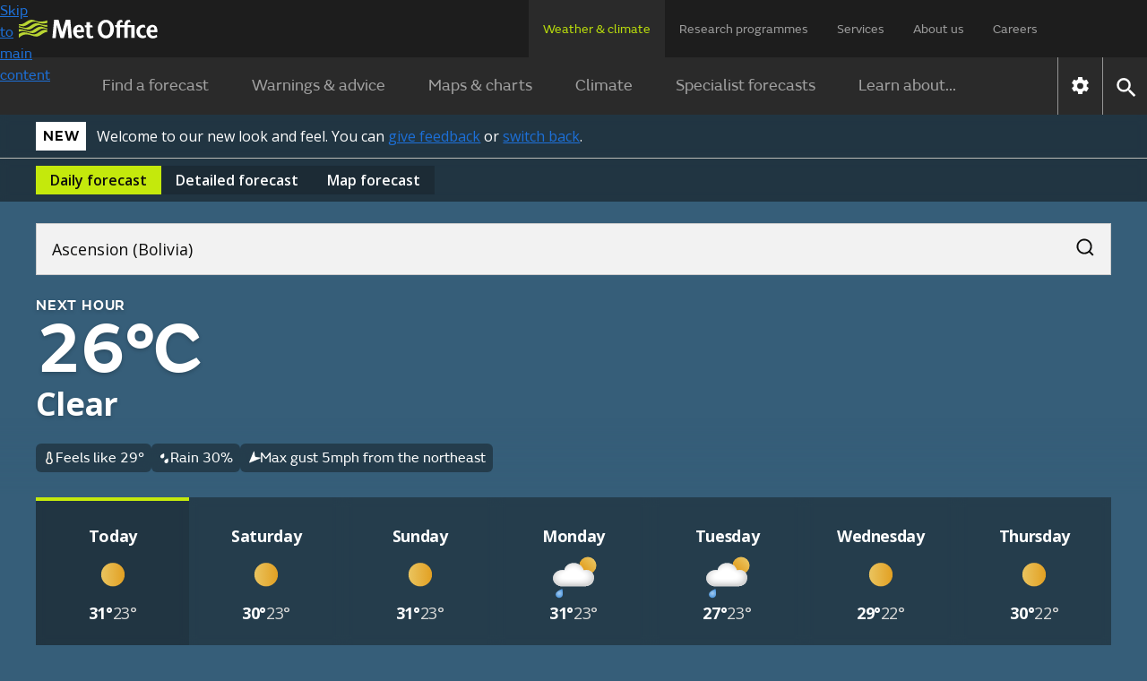

--- FILE ---
content_type: text/html; charset=utf-8
request_url: https://weather.metoffice.gov.uk/forecast/6tjepjjc4
body_size: 35811
content:
<!doctype html>
<html lang="en">
<head>
<link rel="preload" as="font" href="/forecast/static/fonts/FSEmericWeb-Regular.woff" type="font/woff" crossorigin="anonymous">
<link rel="preload" as="font" href="/forecast/static/fonts/FSEmericWeb-SemiBold.woff" type="font/woff" crossorigin="anonymous">
<link rel="preconnect" href="https://fonts.googleapis.com">
<link rel="preconnect" href="https://fonts.gstatic.com" crossorigin>
<link href="https://fonts.googleapis.com/css2?family=Open+Sans:wght@400..700&amp;display=swap" rel="stylesheet">
<style>
        .light{color:#0d0d0c;background-color:#fff}.light a:link{box-shadow:none;color:#0d0d0c;-webkit-text-decoration:underline #0d0d0c;text-decoration:underline #0d0d0c;text-decoration-thickness:1px}.light a:link:hover{color:#383835;-webkit-text-decoration:underline #383835;text-decoration:underline #383835;text-decoration-thickness:2px}.light a:link:focus,.light a:link:active{color:#fff;background-color:#0d0d0c;-webkit-text-decoration:underline #fff;text-decoration:underline #fff;text-decoration-thickness:2px}
.light-bg{background:var(--bg-secondary-light,#f2f2f2);color:var(--fg-global-on-colour,#0d0d0c)}.light-bg a{color:var(--fg-global-on-colour,#0d0d0c);-webkit-text-decoration:solid underline 1px var(--fg-global-on-colour,#0d0d0c);-webkit-text-decoration:solid underline 1px var(--fg-global-on-colour,#0d0d0c);text-decoration:solid underline 1px var(--fg-global-on-colour,#0d0d0c);box-shadow:none}.light-bg a:visited{color:var(--fg-global-inverse,#53544f);-webkit-text-decoration-color:var(--fg-global-inverse,#53544f);-webkit-text-decoration-color:var(--fg-global-inverse,#53544f);text-decoration-color:var(--fg-global-inverse,#53544f)}
.light-bg a:hover{color:var(--fg-global-on-colour,#0d0d0c);text-decoration-thickness:2px}.light-bg a:focus-visible{color:#0d0d0c;background-color:#c4e90c;text-decoration-color:#0d0d0c}.light-bg a:active{color:#0d0d0c;background-color:#c4e90c;text-decoration-color:#0d0d0c}.light-bg a:link{color:var(--fg-global-on-colour,#0d0d0c);-webkit-text-decoration:solid underline 1px var(--fg-global-on-colour,#0d0d0c);-webkit-text-decoration:solid underline 1px var(--fg-global-on-colour,#0d0d0c);text-decoration:solid underline 1px var(--fg-global-on-colour,#0d0d0c);box-shadow:none}
.light-bg a:link:visited{color:var(--fg-global-inverse,#53544f);-webkit-text-decoration-color:var(--fg-global-inverse,#53544f);-webkit-text-decoration-color:var(--fg-global-inverse,#53544f);text-decoration-color:var(--fg-global-inverse,#53544f)}.light-bg a:link:hover{color:var(--fg-global-on-colour,#0d0d0c);text-decoration-thickness:2px}.light-bg a:link:focus-visible{color:#0d0d0c;background-color:#c4e90c;text-decoration-color:#0d0d0c}.light-bg a:link:active{color:#0d0d0c;background-color:#c4e90c;text-decoration-color:#0d0d0c}
.open-sans{font-optical-sizing:auto;font-variation-settings:"wdth" 100;font-family:Open Sans,sans-serif;font-style:normal}.fsemeric{font-family:FSEmeric,sans-serif}.button-s{font-family:Open Sans,sans-serif;font-size:16px;font-weight:600;line-height:20px}.button-m{font-family:Open Sans,sans-serif;font-size:max(1rem,min(.9625rem + .1875vw,1.1875rem));font-weight:600;line-height:25px}.button-l{font-family:Open Sans,sans-serif;font-size:21px;font-weight:600;line-height:25px}
.caps-s{letter-spacing:.05em;text-transform:uppercase;font-family:FSEmeric,sans-serif;font-size:16px;font-weight:600;line-height:20px}.caps-m{letter-spacing:.05em;text-transform:uppercase;font-family:FSEmeric,sans-serif;font-size:19px;font-weight:600;line-height:25px}.caps-l{letter-spacing:.05em;text-transform:uppercase;font-family:FSEmeric,sans-serif;font-size:21px;font-weight:600;line-height:25px}.body-s{font-family:Open Sans,sans-serif;font-size:16px;font-weight:400;line-height:20px}.body-m{font-family:Open Sans,sans-serif;font-size:max(1rem,min(.9625rem + .1875vw,1.1875rem));line-height:max(1.25rem,min(1.2rem + .25vw,1.5rem))}
.body-l{font-family:Open Sans,sans-serif;font-size:21px;font-weight:400;line-height:25px}.heading-xs{font-family:Open Sans,sans-serif;font-size:16px;font-weight:700;line-height:20px}.heading-s{letter-spacing:-.02em;font-family:Open Sans,sans-serif;font-size:max(1rem,min(.9625rem + .1875vw,1.1875rem));font-weight:700;line-height:max(1.25rem,min(1.2rem + .25vw,1.5rem))}.heading-m{letter-spacing:-.02em;font-family:Open Sans,sans-serif;font-size:max(1.3125rem,min(1.25rem + .3125vw,1.5rem));font-weight:700;line-height:max(1.5625rem,min(1.4583rem + .5208vw,1.875rem))}
.heading-l{letter-spacing:-.02em;font-family:Open Sans,sans-serif;font-size:27px;font-weight:700;line-height:30px}.heading-xl{font-family:FSEmeric,sans-serif;font-size:max(2rem,min(1.6667rem + 1.6667vw,3rem));font-weight:600;line-height:max(2.1875rem,min(1.875rem + 1.5625vw,3.125rem))}.display{letter-spacing:-.04em;font-family:FSEmeric,sans-serif;font-size:53px;font-weight:600;line-height:55px}@media screen and (min-width:1280px){.button-l,.caps-l,.body-l{font-size:24px;line-height:30px}.heading-l{font-size:36px;line-height:40px}
.display{font-size:80px;line-height:82px}}
        .heading-container .green-rectangle{background:#c4e90c;width:24px;height:4px}.updated-time{color:#fff;text-wrap:balance;margin-top:unset;flex:1 0 0;padding-top:1rem}.updated-time time{font-weight:400}[hidden]{display:none !important}.hourly-forecast-col{width:var(--desktop-col-width)}@media only screen and (max-width:1080px){.hourly-forecast-col{width:var(--tablet-col-width)}}@media only screen and (max-width:580px){.hourly-forecast-col{width:var(--mobile-col-width)}}.detailed-forecast-col{width:var(--detailed-forecast-desktop-col-width)}
@media only screen and (max-width:1080px){.detailed-forecast-col{width:var(--detailed-forecast-tablet-col-width)}}@media only screen and (max-width:580px){.detailed-forecast-col{width:var(--detailed-forecast-mobile-col-width)}}.new-bg .page-components>*{padding:2.5rem 1rem}@media only screen and (min-width:720px){.new-bg .page-components>*{padding:2.5rem}}.new-bg .alternating-background .news-video-block,.new-bg .alternating-background .news-video-block .breaking-news-block,.new-bg .alternating-background .news-video-block .video-block,.new-bg .alternating-background .news-video-block .breaking-news-block,.new-bg .alternating-background .news-video-block .breaking-news-block .breaking-news-block,.new-bg .alternating-background .news-video-block .breaking-news-block .video-block,.new-bg .alternating-background .news-video-block .video-block,.new-bg .alternating-background .news-video-block .video-block .breaking-news-block,.new-bg .alternating-background .news-video-block .video-block .video-block{margin-bottom:0}
.new-bg .alternating-background>*{z-index:1;background:0;position:relative;overflow:visible}.new-bg .alternating-background>:nth-child(odd):before{content:"";z-index:-1;background-color:var(--bg-secondary-light);width:100vw;height:100%;position:absolute;top:0;left:50%;transform:translateX(-50%)}.new-bg .alternating-background>:nth-child(2n):before{content:"";z-index:-1;background-color:#fff;width:100vw;height:100%;position:absolute;top:0;left:50%;transform:translateX(-50%)}
.new-bg .ad-bottom,.new-bg #breadcrumb-container,.new-bg .ad-bottom-container{background-color:var(--bg-secondary-light)}
    </style>
<style>
    
        @font-face{font-family:FSEmeric;font-style:normal;font-weight:400;src:url("/forecast/static/fonts/FSEmericWeb-Regular.eot");src:url("/forecast/static/fonts/FSEmericWeb-Regular.woff") format("woff");font-display:swap}@font-face{font-family:FSEmeric;font-style:normal;font-weight:600;src:url("/forecast/static/fonts/FSEmericWeb-SemiBold.eot");src:url("/forecast/static/fonts/FSEmericWeb-SemiBold.woff") format("woff");font-display:swap}
    
    :root{--warning-red:#c03;--warning-amber:#f90;--warning-yellow:#ffe923;--content-container-width:1024px;--color-background-a:#2a2a2a;--no-warnings-background:rgba(42,42,42,0.8);--summer-blue:#0f79be;--background-grey:#eee;--font-color-a:#2a2a2a;--bg-global-transparent:rgba(13,13,12,0.6);--fg-global-primary-rgb:255,255,255;--fg-global-primary:rgb(var(--fg-global-primary-rgb));--fg-global-secondary:#dbdbd9;--fg-global-inverse:#53544f;--bg-global-inverse-main-container:#f2f2f2;--border-global-secondary:#b9bab5;--fg-global-on-colour-rgb:13,13,12;--fg-global-on-colour:rgb(var(--fg-global-on-colour-rgb));--button-background-disabled:rgba(13,13,12,0.3);--button-background-hover:rgba(13,13,12,0.42);--button-background-active:rgba(13,13,12,0.38);--card-bg:rgba(13,13,12,0.4);--card-bg-active:rgba(13,13,12,0.5);--bg-secondary-light:#f2f2f2;--border-global-brand:#c4e90c;--fg-global-disabled:#8b8c84;--bg-button-primary-hover:#cfed3c;--bg-button-primary-default:#c4e90c;--bg-button-transparent-hover:rgba(var(--fg-global-primary-rgb),0.08);--bg-button-transparent-reversed-hover:rgba(var(--fg-global-on-colour-rgb),0.08);--bg-button-transparent-press:rgba(var(--fg-global-primary-rgb),0.12);--bg-button-transparent-reversed-press:rgba(var(--fg-global-on-colour-rgb),0.12);--bg-global-transparent50:rgba(13,13,12,0.5);--bg-global-transparent25:rgba(13,13,12,0.25);--desktop-col-width:100px;--tablet-col-width:84px;--mobile-col-width:68px;--detailed-forecast-desktop-col-width:100px;--detailed-forecast-tablet-col-width:94px;--detailed-forecast-mobile-col-width:88px;height:100%}
body{-webkit-font-smoothing:antialiased;color:#333;font-family:FSEmeric,sans-serif;line-height:1.5;margin:0;font-size:16px}.content-container{margin:0 auto;width:100%;height:100%}button{font-family:inherit;font-size:100%;line-height:1.15}.hidden{display:none !important}.off-screen{left:-100000px;position:absolute}.skip-link-container{width:0;height:0;.skip-link{opacity:0}}.text-link{color:#000;!important;text-underline-offset:25%;text-decoration-thickness:1px;&:visited{color:#551a8b !important}&:hover{color:#000;!important;text-decoration-thickness:2px}
&:focus{color:#000;!important;text-decoration-thickness:2px}&:active{color:#000;!important;text-decoration-thickness:2px}&:focus-visible{box-shadow:none !important}&.on-light-bg{color:#0D0D0C !important;&:visited{color:#53544f !important}&:hover{color:#383835 !important}&:focus{color:#fff !important;background-color:#0d0d0c !important;text-decoration-color:#c4e90c !important}&:active{color:#fff !important;background-color:#0d0d0c !important;text-decoration-color:#c4e90c !important}}&.on-dark-bg{color:#FFFFFF;&:visited{color:#dbdbd9 !important}
&:hover{color:#b9bab5 !important}&:focus{color:#0d0d0c !important;background-color:#c4e90c !important;text-decoration-color:#fff !important}&:active{color:#0d0d0c !important;background-color:#c4e90c !important;text-decoration-color:#fff !important}}&.on-green-bg{color:#0D0D0C;&:visited{color:#53544f !important}&:hover{color:#383835 !important}&:focus{color:#fff !important;background-color:#0d0d0c !important;text-decoration-color:#fff !important}&:active{color:#fff !important;background-color:#0d0d0c !important;text-decoration-color:#fff !important}
}}
    .banner.green{background-color:#c4e90c}.banner.green #new-design-toggle:focus+.new-design-toggle{box-shadow:0 0 0 2px #c4e90c,0 0 0 6px #0d0d0c,0 0 0 8px #c4e90c}.banner.green .banner-heading-container{background:#000;padding:.25rem .5rem}.banner.green .banner-heading-container .banner-heading{color:#fff;padding:0}.banner.green .banner-content{margin-left:12px}.banner.grey{background-color:#f2f2f2}.banner.grey #new-design-toggle:focus+.new-design-toggle{box-shadow:0 0 0 2px #f2f2f2,0 0 0 6px #0d0d0c,0 0 0 8px #f2f2f2}
.banner.translucent{background-color:var(--card-bg-active);-webkit-backdrop-filter:blur(5px);backdrop-filter:blur(5px);border-bottom:solid 1px var(--border-global-secondary)}.banner.translucent>div{color:#fff}.banner.translucent .banner-heading-container{background:#fff;padding:.25rem .5rem}.banner.translucent .banner-heading-container .banner-heading{color:#000;padding:0}.banner.translucent .banner-content{margin-left:12px}.banner.translucent .banner-link,.banner.translucent .banner-link:visited{color:#fff !important}
.banner.translucent .banner-link:hover{text-decoration-thickness:2px;color:var(--bg-secondary-light) !important}.banner.translucent .banner-link:focus{box-shadow:none;text-decoration-thickness:2px;color:#000 !important;background-color:#fff !important;text-decoration-color:#000 !important}.banner>*{box-sizing:border-box;color:#0d0d0c;flex-direction:column;max-width:1280px;margin:0 auto;padding:8px 1rem 4px;display:flex}@media only screen and (min-width:720px){.banner>*{flex-direction:row;align-items:center;padding:8px 2.5rem}
}.banner>.beta-banner{flex-direction:row;align-items:center;padding-bottom:8px}@media only screen and (min-width:720px){.banner>.beta-banner{padding-bottom:8px}}.banner>* .banner-content{flex-direction:column;display:flex}@media only screen and (min-width:480px){.banner>* .banner-content{flex-direction:row;align-items:center}}.banner-heading{color:#0d0d0c;text-wrap:nowrap;letter-spacing:.8px;text-transform:uppercase;padding-right:16px;font-size:16px;font-weight:600}.banner-link{text-underline-offset:4px;text-decoration:underline;text-decoration-thickness:1px;color:#0d0d0c !important;box-shadow:none !important}
.banner-link:visited{color:#0d0d0c !important}.banner-link:hover{color:var(--card-bg);text-decoration-thickness:2px !important}.banner-link:focus{box-shadow:none;text-decoration-color:#fff;text-decoration-thickness:2px;color:#fff !important;background-color:#0d0d0c !important}.toggle-label{padding:6px 0;display:flex !important}.toggle-label input{opacity:0;width:0;height:0;position:absolute}.toggle-label .new-design-toggle{cursor:pointer;background-color:#f2f2f2;border:2px solid #0d0d0c;border-radius:32px;width:52px;min-width:52px;height:32px;transition:background-color .3s;display:block}
.toggle-label .new-design-toggle .toggle-circle{background-color:#0d0d0c;border-radius:40px;width:16px;height:16px;margin:8px 28px 8px 8px;transition:transform .3s}.toggle-label .new-design-toggle .toggle-tick-svg{opacity:0;width:100%;height:100%;transition:transform .3s,opacity .3s;transform:scale(0)}@media only screen and (min-width:480px){.toggle-label .new-design-toggle{margin:0 16px}}.toggle-label #new-design-toggle:checked+.new-design-toggle{background-color:#0d0d0c}.toggle-label #new-design-toggle:checked+.new-design-toggle .toggle-circle{background-color:#fff;width:24px;height:24px;margin:4px 0 0 -6px;transform:translateX(30px)}
.toggle-label #new-design-toggle:checked+.new-design-toggle .toggle-tick-svg{opacity:1;transform:scale(1)}
    body.new-bg{color:#fff}body.bg-dark{background-color:#0d0d0c}body.bg-day{background-color:#147bbe}body.bg-night{background-color:#365e79}body.bg-cloud{background-color:#575757}body{overflow-x:hidden}.viewport-container{grid-template-columns:1fr minmax(0,1280px) 1fr;display:grid}.viewport-container>div.wrap-middle{grid-area:1 / 2}.viewport-container>div.wrap-left{grid-area:1 / 1;padding-top:24px}.viewport-container>div.wrap-right{grid-area:1 / 3;padding-top:24px}.page-components{color:#333}body:not(.new-bg) .page-components{max-width:var(--content-container-width);margin:0 auto;padding:0 16px}
@media only screen and (min-width:1080px){body:not(.new-bg) .page-components{margin:40px auto 0}}.page-components .text-forecast-container{flex-flow:wrap;justify-content:center;gap:24px;display:flex}.page-components .text-forecast-container .text-forecast-column{flex-direction:column;flex:auto}@media only screen and (min-width:820px){.page-components .text-forecast-container .text-forecast-column{flex:1 1 0}}.page-components .text-forecast-container .mpu-col{flex:0 320px;margin-bottom:20px}
    nav{-webkit-user-select:none;-ms-user-select:none;user-select:none;color:#fff;background-color:#1d1d1d}nav ul.upper-menu{color:rgba(255,255,255,.56);flex-wrap:wrap;justify-content:space-between;row-gap:16px;max-width:1158px;margin:0;font-size:14px;display:flex}nav .upper-menu .logo{justify-content:flex-start;align-items:center;display:flex}nav .upper-menu .logo a{height:16px;padding:0}nav .upper-menu .logo a .mo-logo{width:auto;height:100%;display:inline-block}@media only screen and (min-width:720px){nav .upper-menu .logo a{height:21px;padding-left:5px}
}nav .upper-menu .settings-menu-container{flex-wrap:wrap;row-gap:12px;display:flex}nav .upper-menu .settings-menu-container .settings-button{background-color:rgba(0,0,0,0);border:0;padding:2px 16px}nav .upper-menu .settings-menu-container .settings-button .icon{font-size:1.75rem}nav .upper-menu .settings-menu-container .menu-button button{color:rgba(255,255,255,.8);text-transform:uppercase;background-color:#2a2a2a;border:1px solid #fff;padding:8px 16px;font-size:.75rem;font-weight:600}@media only screen and (min-width:720px){nav .upper-menu .settings-menu-container .menu-button button{font-size:.88rem}
}nav .upper-menu button{cursor:pointer}nav .menu-container,nav .large-screen{display:none}@media only screen and (min-width:1280px){nav .large-screen{display:block}}nav .upper-menu,nav .lower-menu{padding:16px}nav .menu-panel-container{display:none}@media only screen and (min-width:1280px){nav ul.upper-menu{flex-wrap:nowrap;height:64px;padding:0 106px 0 16px}nav ul.upper-menu>li.logo{width:100%}nav ul.upper-menu>li.settings-menu-container{display:none}nav ul.upper-menu>li a{color:rgba(255,255,255,.56);text-wrap:nowrap;white-space:nowrap;height:32px;padding:22px 16px 12px;text-decoration:none;display:block}
nav ul.upper-menu>li a.selected{color:#b9dc0c;cursor:default;background:#2a2a2a}nav .menu-container{max-width:1280px;display:flex;margin:0 auto !important}nav .lower{display:none}nav .lower-menu-container-large{background-color:#2a2a2a}nav .lower-menu-container-large[data-search="false"] .lower-menu-items{display:flex}nav .lower-menu-container-large .lower-menu{padding:0;font-size:18px}nav .lower-menu-container-large .lower-menu ul.lower-menu-items{flex:auto;justify-content:center;margin:0;padding:0;list-style:none}
nav .lower-menu-container-large .lower-menu ul.lower-menu-items li .menu-tab{color:rgba(255,255,255,.56);padding:16px 24px;line-height:1.8em;text-decoration:none;display:block}nav .lower-menu-container-large .lower-menu ul.lower-menu-items li a.selected{color:#b9dc0c;border-bottom:0}nav .lower-menu-container-large .nav-control{display:flex}nav .lower-menu-container-large .nav-control .nav-settings{border-left:1px solid rgba(255,255,255,.5);display:flex}nav .lower-menu-container-large .nav-control .nav-settings button{cursor:pointer;background:0;border:0;padding:10px}
nav .lower-menu-container-large .nav-control .nav-settings button .icon[data-type="global"]{font-size:1.6em}nav .lower-menu-container-large .nav-control .nav-search{border-left:1px solid rgba(255,255,255,.5);display:flex}nav .lower-menu-container-large .nav-control .nav-search button{cursor:pointer;background:0;border:0;padding:10px}nav .lower-menu-container-large .nav-control .nav-search button .icon[data-type="global"]{font-size:1.6em}nav .lower-menu-container-large[data-search="false"] .search-form{display:none}
}
    h1{margin-bottom:24px;font-size:calc(1.78571vw + 34.2857px);font-weight:600;line-height:1.1}@media only screen and (min-width:768px){h1{font-size:calc(1.5625vw + 36px)}}h2{margin:8px 0;font-size:calc(.833333vw + 25.3333px);font-weight:600;line-height:1.125}h3{margin-top:8px;font-size:1.25rem}h3,h4,h5,h6{margin-bottom:16px;font-weight:600}a{background-color:rgba(0,0,0,0)}a:link{color:#1d70d8}a:visited{color:#4c2c92}p:last-child{margin-bottom:0}p:first-child{margin-top:0}
input{font-family:FSEmeric,sans-serif}ul:last-child{margin-bottom:0}.bold{font-weight:bold}.link-no-underline{text-decoration:none}
    .icon{vertical-align:middle;text-indent:-9999px;width:2em;height:2em;display:inline-block}.icon[data-type="global"]{filter:brightness(200%);background:url("/forecast/static/images/common/icons/global-icons.svg") 0 0 / 4.53571em 1em no-repeat;width:1em;height:1em}.icon[data-type="global"][data-value="search"]{background-position:33.3333% .1em}.icon[data-type="global"][data-value="close"]{background-position-x:100%}
.icon[data-type="chevron-black"]{background-image:url("/forecast/static/images/common/icons/chevron-right.svg");background-position:center;background-repeat:no-repeat;transform:rotate(90deg)}.icon[data-type="chevron-black"][data-value="left"]{transform:rotate(180deg)}.icon[data-type="chevron-black"][data-value="right"]{transform:unset}.icon[data-type="chevron-black"].inverted{filter:invert()}
.icon[data-type="left-arrow"]{vertical-align:top;background:url("/warnings-and-advice/static/images/common/icons/arrow-left-white.svg") no-repeat}.icon[data-type="location-pin"]{background:url("/warnings-and-advice/static/images/common/icons/location-white-pin.svg") no-repeat;width:1.5em;transform:scale(.5)}.chevron-left-black{vertical-align:middle;background:url("/warnings-and-advice/static/images/common/icons/chevron-right.svg") -.02em -.0125em / cover no-repeat;width:1.5em;height:1.2em;padding:8px 4px;display:inline-block;transform:rotate(180deg)}
.print-logo,.print-mo-logo{display:none}.warning-icon svg{margin:auto;display:none}.warning-icon.RED svg.RED,.warning-icon.AMBER svg.AMBER,.warning-icon.YELLOW svg.YELLOW{display:block}
    #settingsForm input[type="radio"]{position:absolute;left:-10000px}
    
    
        #hero-animation{z-index:-1;opacity:1;background-position:100%;background-repeat:no-repeat;background-size:cover;width:100%;position:absolute;overflow:hidden}
    
</style>
<link rel="preload" as="style" href="./static/cc34caaa3d7f9b44fa5a027212039c45/css/common/common.css" type="text/css" onload="this.onload=null;this.rel='stylesheet'">
<noscript>
<link rel="stylesheet" href="./static/cc34caaa3d7f9b44fa5a027212039c45/css/common/common.css" type="text/css">
</noscript>
<!--Critical (above the fold) styles are inlined-->
<style>
    .container{max-width:1280px;margin:0 auto}
    .accordion{margin:0 1rem}@media only screen and (min-width:720px){.accordion{margin:0 1.5rem}}.new-bg .accordion{background:var(--color-background-a);color:#fff;margin:0}.accordion:last-child{margin-bottom:30px}.accordion .accordion-header{margin-top:0;margin-bottom:0;font-size:1.125rem}@media only screen and (min-width:960px){.accordion .accordion-header{font-size:1.25em}}.accordion .accordion-header [aria-expanded="true"] .accordion-action-show,.accordion .accordion-header [aria-expanded="false"] .accordion-action-hide{display:none}
.accordion .accordion-header button{color:#000;background-color:#eee}.new-bg :is(.accordion .accordion-header button){background:var(--color-background-a);color:#fff}.accordion .accordion-header button{box-sizing:border-box;cursor:pointer;border:0;align-items:center;width:100%;padding:8px 20px;line-height:1.2em;display:flex}.accordion .accordion-header .accordion-icon{float:right;background:url("/forecast/static/images/common/icons/chevron-right.svg") -.02em -.0125em / cover no-repeat;width:1.5em;height:1.2em;margin-left:auto;padding:4px;transition:all .25s ease-in-out;transform:rotate(270deg)}
.accordion .accordion-header .accordion-icon[data-type="chevron-right-white"]{background:url("/forecast/static/images/common/icons/chevron-right-white.svg") -.02em -.0125em / cover no-repeat}.new-bg :is(.accordion .accordion-header .accordion-icon){background:url("/forecast/static/images/common/icons/chevron-right-white.svg") -.02em -.0125em / cover no-repeat}.accordion .accordion-panel{color:rgba(42,42,42,.72);border:1px solid #f2f2f2;max-height:10000px;padding:0 20px;transition:max-height 1s ease-in-out;overflow:hidden}.new-bg :is(.accordion .accordion-panel){color:#333;background:#fff}
.accordion .accordion-panel>:first-child{margin-top:26px;padding-top:0}.accordion .accordion-panel>:last-child{padding-bottom:24px}
    .icon.no-data{object-fit:none;width:100%}.icon[data-type="thermometer"]{background:url("./static/images/forecasts/icons/at-a-glance/thermometer.svg") center / contain no-repeat;width:1em;height:1em}.icon[data-type="precipitation-chance-raindrops"]{background:url("./static/images/forecasts/icons/at-a-glance/raindrops.svg") center / 1em 1em no-repeat;width:1em;height:1em}.icon[data-type="wind"]{background:url("./static/images/forecasts/icons/wind-n-arrow.svg") center / 1em 1em no-repeat;width:1em;height:1em}body:not(.new-bg) .icon[data-type="wind"]{margin:3px}
.icon[data-type="wind"].opaque{background:url("./static/images/forecasts/icons/wind-opaque-arrow.svg") center no-repeat}.icon[data-type="wind"].inverted{filter:invert()}.icon[data-type="gust"]{background:url("./static/images/forecasts/icons/at-a-glance/generic-wind.svg") center / 1em 1em no-repeat;width:1em;height:1em}.icon[data-type="humidity"]{background-image:url("./static/images/forecasts/icons/at-a-glance/humidity-mid.svg") no-repeat center center;background-position:.1em 0;background-repeat:no-repeat;background-size:1.5em;width:1.5em;height:1.5em}
.icon[data-type="wind"][data-value="N"]{transform:rotate(360deg)}.icon[data-type="wind"][data-value="NNE"]{transform:rotate(22.5deg)}.icon[data-type="wind"][data-value="NE"]{transform:rotate(45deg)}.icon[data-type="wind"][data-value="ENE"]{transform:rotate(67.5deg)}
.icon[data-type="wind"][data-value="E"]{transform:rotate(90deg)}.icon[data-type="wind"][data-value="ESE"]{transform:rotate(112.5deg)}.icon[data-type="wind"][data-value="SE"]{transform:rotate(135deg)}.icon[data-type="wind"][data-value="SSE"]{transform:rotate(157.5deg)}
.icon[data-type="wind"][data-value="S"]{transform:rotate(180deg)}.icon[data-type="wind"][data-value="SSW"]{transform:rotate(202.5deg)}.icon[data-type="wind"][data-value="SW"]{transform:rotate(225deg)}.icon[data-type="wind"][data-value="WSW"]{transform:rotate(247.5deg)}
.icon[data-type="wind"][data-value="W"]{transform:rotate(270deg)}.icon[data-type="wind"][data-value="WNW"]{transform:rotate(292.5deg)}.icon[data-type="wind"][data-value="NW"]{transform:rotate(315deg)}.icon[data-type="wind"][data-value="NNW"]{transform:rotate(337.5deg)}
.icon[data-type="wind"][data-value="VRB"]{background:url("./static/images/forecasts/icons/wind-vrb.svg") center no-repeat}.icon[data-type="wind"][data-value=""]{background:0}.icon[data-type="beach-wind"][data-value="N"]{transform:rotate(360deg)}.icon[data-type="beach-wind"][data-value="NNE"]{transform:rotate(22.5deg)}
.icon[data-type="beach-wind"][data-value="NE"]{transform:rotate(45deg)}.icon[data-type="beach-wind"][data-value="ENE"]{transform:rotate(67.5deg)}.icon[data-type="beach-wind"][data-value="E"]{transform:rotate(90deg)}.icon[data-type="beach-wind"][data-value="ESE"]{transform:rotate(112.5deg)}
.icon[data-type="beach-wind"][data-value="SE"]{transform:rotate(135deg)}.icon[data-type="beach-wind"][data-value="SSE"]{transform:rotate(157.5deg)}.icon[data-type="beach-wind"][data-value="S"]{transform:rotate(180deg)}.icon[data-type="beach-wind"][data-value="SSW"]{transform:rotate(202.5deg)}
.icon[data-type="beach-wind"][data-value="SW"]{transform:rotate(225deg)}.icon[data-type="beach-wind"][data-value="WSW"]{transform:rotate(247.5deg)}.icon[data-type="beach-wind"][data-value="W"]{transform:rotate(270deg)}.icon[data-type="beach-wind"][data-value="WNW"]{transform:rotate(292.5deg)}
.icon[data-type="beach-wind"][data-value="NW"]{transform:rotate(315deg)}.icon[data-type="beach-wind"][data-value="NNW"]{transform:rotate(337.5deg)}.icon[data-type="beach-wind"][data-value="VRB"]{background:url("./static/images/forecasts/icons/wind-vrb.svg") center no-repeat}.icon[data-type="beach-wind"][data-value=""]{background:0}
.icon[data-type="beach-wave"][data-value="N"]{transform:rotate(360deg)}.icon[data-type="beach-wave"][data-value="NNE"]{transform:rotate(22.5deg)}.icon[data-type="beach-wave"][data-value="NE"]{transform:rotate(45deg)}.icon[data-type="beach-wave"][data-value="ENE"]{transform:rotate(67.5deg)}
.icon[data-type="beach-wave"][data-value="E"]{transform:rotate(90deg)}.icon[data-type="beach-wave"][data-value="ESE"]{transform:rotate(112.5deg)}.icon[data-type="beach-wave"][data-value="SE"]{transform:rotate(135deg)}.icon[data-type="beach-wave"][data-value="SSE"]{transform:rotate(157.5deg)}
.icon[data-type="beach-wave"][data-value="S"]{transform:rotate(180deg)}.icon[data-type="beach-wave"][data-value="SSW"]{transform:rotate(202.5deg)}.icon[data-type="beach-wave"][data-value="SW"]{transform:rotate(225deg)}.icon[data-type="beach-wave"][data-value="WSW"]{transform:rotate(247.5deg)}
.icon[data-type="beach-wave"][data-value="W"]{transform:rotate(270deg)}.icon[data-type="beach-wave"][data-value="WNW"]{transform:rotate(292.5deg)}.icon[data-type="beach-wave"][data-value="NW"]{transform:rotate(315deg)}.icon[data-type="beach-wave"][data-value="NNW"]{transform:rotate(337.5deg)}
.icon[data-type="beach-wave"][data-value="VRB"]{background:url("./static/images/forecasts/icons/wind-vrb.svg") center no-repeat}.icon[data-type="beach-wave"][data-value=""]{background:0}.icon[data-type="next-hour-wind"][data-value="N"]{transform:rotate(360deg)}.icon[data-type="next-hour-wind"][data-value="NNE"]{transform:rotate(22.5deg)}
.icon[data-type="next-hour-wind"][data-value="NE"]{transform:rotate(45deg)}.icon[data-type="next-hour-wind"][data-value="ENE"]{transform:rotate(67.5deg)}.icon[data-type="next-hour-wind"][data-value="E"]{transform:rotate(90deg)}.icon[data-type="next-hour-wind"][data-value="ESE"]{transform:rotate(112.5deg)}
.icon[data-type="next-hour-wind"][data-value="SE"]{transform:rotate(135deg)}.icon[data-type="next-hour-wind"][data-value="SSE"]{transform:rotate(157.5deg)}.icon[data-type="next-hour-wind"][data-value="S"]{transform:rotate(180deg)}.icon[data-type="next-hour-wind"][data-value="SSW"]{transform:rotate(202.5deg)}
.icon[data-type="next-hour-wind"][data-value="SW"]{transform:rotate(225deg)}.icon[data-type="next-hour-wind"][data-value="WSW"]{transform:rotate(247.5deg)}.icon[data-type="next-hour-wind"][data-value="W"]{transform:rotate(270deg)}.icon[data-type="next-hour-wind"][data-value="WNW"]{transform:rotate(292.5deg)}
.icon[data-type="next-hour-wind"][data-value="NW"]{transform:rotate(315deg)}.icon[data-type="next-hour-wind"][data-value="NNW"]{transform:rotate(337.5deg)}.icon[data-type="next-hour-wind"][data-value="VRB"]{background:url("./static/images/forecasts/icons/wind-vrb.svg") center no-repeat}.icon[data-type="next-hour-wind"][data-value=""]{background:0}
.icon[data-type="uv"]{text-indent:0;line-height:2em}.icon[data-type="uv"][data-category=""],.icon[data-type="uv"][data-category="-"]{color:#fff;background:#606060}.icon[data-type="uv"][data-category="L"]{background:#71b466}.icon[data-type="uv"][data-category="M"]{background:#f8e71c}
.icon[data-type="uv"][data-category="H"]{background:#ff950c}.icon[data-type="uv"][data-category="VH"]{color:#fff;background:#d72921}.icon[data-type="uv"][data-category="Ex"]{color:#fff;background:#6600e0}.icon[data-type="aq"]{text-indent:0;display:grid}.icon[data-type="aq"]:before{content:"";z-index:-1;box-sizing:border-box;width:1.7em;height:1.7em;position:absolute;transform:rotate(45deg) scale(.8) translate(-7px,7px)}
.icon[data-type="aq"][data-category=""]{color:#fff}.icon[data-type="aq"][data-category=""]:before{background-color:#606060}.icon[data-type="aq"][data-category="L"]:before{background-color:#71b466}.icon[data-type="aq"][data-category="M"]:before{background-color:#ff950c}
.icon[data-type="aq"][data-category="H"]{color:#fff}.icon[data-type="aq"][data-category="H"]:before{background-color:#d72921}.icon[data-type="aq"][data-category="VH"]{color:#fff}.icon[data-type="aq"][data-category="VH"]:before{background-color:#6600e0}
.icon[data-type="pollen"]{text-indent:0;border-radius:50%}.icon[data-type="pollen"][data-category=""]{color:#fff;background:linear-gradient(to top left,#fff,#fff 49%,rgba(42,42,42,.16) 49%,rgba(42,42,42,.16) 51%,#fff 51%,#fff);border-radius:0}.icon[data-type="pollen"][data-category="L"]{color:#000;background:#71b466}.icon[data-type="pollen"][data-category="M"]{color:#000;background:#f8e71c}
.icon[data-type="pollen"][data-category="H"]{color:#000;background:#ff950c}.icon[data-type="pollen"][data-category="VH"]{color:#fff;background:#d72921}.icon[data-type="tide"]{vertical-align:middle;transform:scale(.9);width:2em !important;height:2em !important}.icon[data-type="tide"][data-value="high"]{background-image:url("./static/images/forecasts/icons/high-tide.svg")}
.icon[data-type="tide"][data-value="low"]{background-image:url("./static/images/forecasts/icons/low-tide.svg")}.icon[data-type="mountain"]{content:url("./static/images/forecasts/icons/location-type/mountain.svg");vertical-align:middle}.icon[data-type="forecast"]{text-indent:0;color:#fff;line-height:unset;background-color:#888;border-radius:50%;width:1.3em;height:1.3em;padding:0 0 0 1px;font-weight:600}.icon[data-type="info"]{text-align:center;text-indent:0;color:#fff;background-color:#0f79be;border-radius:50%;width:1.3em;height:1.3em;margin:0 .5em}
.icon[data-type="chevron"][data-value="right"]{content:url("../forecast/static/images/common/icons/chevron-right-white.svg")}
    #location-search{box-sizing:border-box;color:#2a2a2a;text-align:left;padding:16px;position:relative}@media only screen and (min-width:1280px){#location-search{padding:24px}}#location-search #location-search-form{border:1px solid #ccc;display:flex}#location-search #location-search-form #location-search-input{border:1px solid #fff;outline:0;flex-basis:91.6667%;max-width:91.6667%;padding:8px 24px;font-size:1.5em;line-height:1.33em}@media only screen and (max-width:719px){#location-search #location-search-form #location-search-input{box-sizing:border-box;flex-basis:83.3333%;max-width:83.3333%;font-size:calc(1vw + 16.8px)}
}#location-search #location-search-form #location-search-submit{background-color:#fff;border:0;flex-basis:8.33333%}@media only screen and (max-width:719px){#location-search #location-search-form #location-search-submit{flex-basis:16.6667%}}#location-search #location-search-form #location-search-submit .icon[data-type="location-search"]{background:url("./static/images/common/icons/global-icons.svg") 0 0 / 145.143px 32px no-repeat;width:2.5em;height:2.5em}#location-search #location-search-form #location-search-submit .icon[data-type="location-search"][data-value="search"]{background-position:33.3333% .4em}
#location-search .updated-location-search-form{background-color:#f2f2f2;justify-content:space-between}#location-search .updated-location-search-form #location-search-input{color:#0d0d0c;background-color:#f2f2f2;justify-content:space-between;border:1px solid #f2f2f2 !important;padding:8px 16px !important;font-size:max(1rem,min(.9625rem + .1875vw,1.1875rem)) !important}#location-search .updated-location-search-form #forecast-location-search-submit{background-color:#f2f2f2;border:0;width:32px;height:100%;padding:16px 32px}
@media only screen and (min-width:1020px){#location-search .updated-location-search-form #forecast-location-search-submit{width:42px;height:42px;padding:16px 38px}}#location-search .updated-location-search-form #forecast-location-search-submit .icon[data-type="location-search"]{background:url("./static/images/forecasts/icons/at-a-glance/search.svg") 0 0 / 100% no-repeat;width:16px;height:16px}@media only screen and (min-width:1020px){#location-search .updated-location-search-form #forecast-location-search-submit .icon[data-type="location-search"]{width:20px;height:20px}
}#location-search .search-results-container{display:none}
    #location-search{box-sizing:border-box;color:#2a2a2a;text-align:left;padding:16px;position:relative}@media only screen and (min-width:1280px){#location-search{padding:24px}}#location-search #location-search-form{border:1px solid #ccc;display:flex}#location-search #location-search-form #location-search-input{border:1px solid #fff;outline:0;flex-basis:91.6667%;max-width:91.6667%;padding:8px 24px;font-size:1.5em;line-height:1.33em}@media only screen and (max-width:719px){#location-search #location-search-form #location-search-input{box-sizing:border-box;flex-basis:83.3333%;max-width:83.3333%;font-size:calc(1vw + 16.8px)}
}#location-search #location-search-form #location-search-submit{background-color:#fff;border:0;flex-basis:8.33333%}@media only screen and (max-width:719px){#location-search #location-search-form #location-search-submit{flex-basis:16.6667%}}#location-search #location-search-form #location-search-submit .icon[data-type="location-search"]{background:url("./static/images/common/icons/global-icons.svg") 0 0 / 145.143px 32px no-repeat;width:2.5em;height:2.5em}#location-search #location-search-form #location-search-submit .icon[data-type="location-search"][data-value="search"]{background-position:33.3333% .4em}
#location-search .updated-location-search-form{background-color:#f2f2f2;justify-content:space-between}#location-search .updated-location-search-form #location-search-input{color:#0d0d0c;background-color:#f2f2f2;justify-content:space-between;border:1px solid #f2f2f2 !important;padding:8px 16px !important;font-size:max(1rem,min(.9625rem + .1875vw,1.1875rem)) !important}#location-search .updated-location-search-form #forecast-location-search-submit{background-color:#f2f2f2;border:0;width:32px;height:100%;padding:16px 32px}
@media only screen and (min-width:1020px){#location-search .updated-location-search-form #forecast-location-search-submit{width:42px;height:42px;padding:16px 38px}}#location-search .updated-location-search-form #forecast-location-search-submit .icon[data-type="location-search"]{background:url("./static/images/forecasts/icons/at-a-glance/search.svg") 0 0 / 100% no-repeat;width:16px;height:16px}@media only screen and (min-width:1020px){#location-search .updated-location-search-form #forecast-location-search-submit .icon[data-type="location-search"]{width:20px;height:20px}
}#location-search .search-results-container{display:none}
    
        .sticky-nav{z-index:3000;background:var(--bg-global-transparent50);-webkit-backdrop-filter:blur(5px);backdrop-filter:blur(5px);width:100%;position:sticky;top:0}.sticky-nav-container{max-width:1280px;margin:0 auto;padding:0}.sticky-nav-list{scrollbar-width:thin;scrollbar-color:rgba(255,255,255,.3) transparent;flex-wrap:nowrap;gap:.5rem;margin:0;padding:0 1rem;list-style:none;display:flex;overflow-x:auto}@media only screen and (min-width:720px){.sticky-nav-list{padding:0 2.5rem}}.sticky-nav-link{color:var(--fg-global-secondary);white-space:nowrap;margin:.5rem 0;padding:.375rem 1rem;text-decoration:none;transition:color .2s,background-color .2s;display:block}
.sticky-nav-link:link,.sticky-nav-link:visited{color:inherit;background:var(--bg-global-transparent25)}.sticky-nav-link:hover{background-color:var(--bg-button-primary-hover);text-decoration:none;color:var(--fg-global-on-colour) !important}.sticky-nav-link:focus,.sticky-nav-link.active-hash-link{color:var(--fg-global-on-colour);background-color:var(--bg-button-primary-default)}.sticky-nav .sticky-nav-link:hover{color:var(--fg-global-on-colour);background-color:var(--bg-button-primary-hover);text-decoration:none}
.sticky-nav .sticky-nav-link:focus,.sticky-nav .sticky-nav-link.active-hash-link{color:var(--fg-global-on-colour);background-color:var(--bg-button-primary-default)}.sticky-nav-full{display:none}@media only screen and (min-width:581px){.sticky-nav-full{display:inline}}
        .hub-hero .container{flex-direction:column;display:flex}.hub-hero .container #location-search-form{height:48px}@media only screen and (min-width:1020px){.hub-hero .container #location-search-form{min-height:56px}}.hub-hero .container .warning-snapshot-wrapper{flex-flow:column wrap;margin:0 16px 16px;display:flex}.hub-hero .container .warning-snapshot-wrapper>*{flex-basis:100%;width:100%}@media(min-width:820px){.hub-hero .container .warning-snapshot-wrapper{grid-template-columns:repeat(7,1fr);gap:4px;display:grid}
.hub-hero .container .warning-snapshot-wrapper .snapshots{order:1;grid-column:1 / 5}.hub-hero .container .warning-snapshot-wrapper #warningsBannerContainerAAG{order:2;grid-column:5 / 8;align-self:end;margin-bottom:0}}.hub-hero .container .snapshot{color:#fff;background-color:rgba(0,0,0,0);flex-direction:column;justify-content:flex-start;margin-right:16px;display:none}.hub-hero .container .snapshot h2,.hub-hero .container .snapshot .snapshot-data{filter:drop-shadow(0 2px 2px rgba(0,0,0,.2))}.hub-hero .container .snapshot h2{margin-top:0;margin-bottom:-2px}
.hub-hero .container .snapshot .snapshot-data{flex-flow:column wrap;align-items:flex-start;display:flex}@media screen and (min-width:720px){.hub-hero .container .snapshot .snapshot-data{column-gap:48px;margin-bottom:0}}.hub-hero .container .snapshot .snapshot-data .snapshot-temperature{margin-bottom:max(-8px,min(2vw - 10px,0));position:relative}.hub-hero .container .snapshot .snapshot-data .snapshot-location{margin-top:12px}.hub-hero .container .snapshot .snapshot-list{flex-wrap:wrap;gap:4px;margin:16px 0 0;padding:0;font-size:14px;line-height:1.5;display:flex}
.hub-hero .container .snapshot .snapshot-list>*{-webkit-backdrop-filter:blur(5px);backdrop-filter:blur(5px);white-space:nowrap;background:rgba(13,13,12,.4);border-radius:6px;align-items:center;gap:4px;padding:4px 8px;display:flex}.hub-hero .container .snapshot .snapshot-list .icon{font-size:.85em}.hub-hero .container .snapshot.active{display:flex}@media screen and (min-width:720px){.hub-hero .container .warning-snapshot-wrapper{margin-left:2.5rem;margin-right:2.5rem}.hub-hero .container #location-search{padding-left:2.5rem;padding-right:2.5rem}
.hub-hero .container .snapshot{margin-right:2.5rem}.hub-hero .container .snapshot .snapshot-list{font-size:16px}}@media screen and (min-width:1280px){.hub-hero .container #location-search{padding:24px 2.5rem}.hub-hero .container .warning-snapshot-wrapper{margin:0 2.5rem 24px}.hub-hero .container .snapshot .snapshot-list{margin-top:24px}}
        .day-tabs-container{margin-bottom:4px}.day-tabs-container .day-tabs{justify-content:space-evenly;gap:4px;margin:0 1rem;padding:0;list-style:none;display:flex;overflow-x:auto;overflow-y:hidden}@media screen and (min-width:720px){.day-tabs-container .day-tabs{margin:0 2.5rem}}.day-tabs-container .day-tabs .day-tab{width:100%;min-width:84px;margin-top:4px;display:flex}.day-tabs-container .day-tabs .day-tab h3{justify-content:space-evenly;margin:0;display:flex}.day-tabs-container .day-tabs .day-tab .tab-day-warning-icon{height:1em}
.day-tabs-container .day-tabs .day-tab.active a.day-tab-link:link{border-top:4px solid #c4e90c;position:relative}.day-tabs-container .day-tabs .day-tab.active a.day-tab-link:link:hover{border-top:4px solid #c4e90c}.day-tabs-container .day-tabs .day-tab.active a.day-tab-link:link{background-color:var(--card-bg-active)}.day-tabs-container .day-tabs .day-tab.active a.day-tab-link:link .link-display{border-radius:unset}.day-tabs-container .day-tabs .day-tab.active a.day-tab-link:visited{border-top:4px solid #c4e90c;position:relative}
.day-tabs-container .day-tabs .day-tab.active a.day-tab-link:visited:hover{border-top:4px solid #c4e90c}.day-tabs-container .day-tabs .day-tab.active a.day-tab-link:visited{background-color:var(--card-bg-active)}.day-tabs-container .day-tabs .day-tab.active a.day-tab-link:visited .link-display{border-radius:unset}.day-tabs-container .day-tabs .day-tab a.day-tab-link:link{background-color:var(--card-bg);-webkit-backdrop-filter:blur(5px);backdrop-filter:blur(5px);border-top:4px solid rgba(0,0,0,0);flex:auto;justify-content:center;align-items:end;text-decoration:none;display:flex}
.day-tabs-container .day-tabs .day-tab a.day-tab-link:link:hover{background-color:var(--card-bg-active)}.day-tabs-container .day-tabs .day-tab a.day-tab-link:link .link-display{flex-direction:column;gap:4px;display:flex;color:#fff !important}.day-tabs-container .day-tabs .day-tab a.day-tab-link:link .link-display:hover{background-color:unset}.day-tabs-container .day-tabs .day-tab a.day-tab-link:link .link-display{padding:max(.5rem,min(.0833rem + 2.0833vw,1.75rem)) max(.5rem,min(.3333rem + .8333vw,1rem)) max(.5rem,min(2.5vw,2rem))}
.day-tabs-container .day-tabs .day-tab a.day-tab-link:link .link-display .tab-day{text-align:center;flex-direction:column;align-items:center;gap:4px;display:flex}.day-tabs-container .day-tabs .day-tab a.day-tab-link:link .link-display .tab-day time{flex-direction:column;font-size:19px;display:flex}.day-tabs-container .day-tabs .day-tab a.day-tab-link:link .link-display .tab-day time .date-long{display:none}@media screen and (min-width:1280px){.day-tabs-container .day-tabs .day-tab a.day-tab-link:link .link-display .tab-day time .date-short{display:none}
.day-tabs-container .day-tabs .day-tab a.day-tab-link:link .link-display .tab-day time .date-long{display:block}}.day-tabs-container .day-tabs .day-tab a.day-tab-link:link .link-display .weather-day-elements{flex-direction:column;justify-content:space-evenly;display:flex}.day-tabs-container .day-tabs .day-tab a.day-tab-link:link .link-display .weather-day-elements .weather-symbol{margin:auto}.day-tabs-container .day-tabs .day-tab a.day-tab-link:link .link-display .weather-day-elements .weather-symbol img{width:max(2.8rem,min(2.4rem + 2vw,4rem));height:max(2.8rem,min(2.4rem + 2vw,4rem));display:block}
.day-tabs-container .day-tabs .day-tab a.day-tab-link:link .link-display .weather-day-elements .tab-temp{flex-direction:column;justify-content:center;align-items:center;gap:0;display:flex}@media screen and (min-width:1080px){.day-tabs-container .day-tabs .day-tab a.day-tab-link:link .link-display .weather-day-elements .tab-temp{flex-direction:row;gap:1rem}}.day-tabs-container .day-tabs .day-tab a.day-tab-link:link .link-display .weather-day-elements .tab-temp .tab-temp-low{color:#dbdbd9;font-weight:400}
.day-tabs-container .day-tabs .day-tab a.day-tab-link:visited{background-color:var(--card-bg);-webkit-backdrop-filter:blur(5px);backdrop-filter:blur(5px);border-top:4px solid rgba(0,0,0,0);flex:auto;justify-content:center;align-items:end;text-decoration:none;display:flex}.day-tabs-container .day-tabs .day-tab a.day-tab-link:visited:hover{background-color:var(--card-bg-active)}.day-tabs-container .day-tabs .day-tab a.day-tab-link:visited .link-display{flex-direction:column;gap:4px;display:flex;color:#fff !important}
.day-tabs-container .day-tabs .day-tab a.day-tab-link:visited .link-display:hover{background-color:unset}.day-tabs-container .day-tabs .day-tab a.day-tab-link:visited .link-display{padding:max(.5rem,min(.0833rem + 2.0833vw,1.75rem)) max(.5rem,min(.3333rem + .8333vw,1rem)) max(.5rem,min(2.5vw,2rem))}.day-tabs-container .day-tabs .day-tab a.day-tab-link:visited .link-display .tab-day{text-align:center;flex-direction:column;align-items:center;gap:4px;display:flex}.day-tabs-container .day-tabs .day-tab a.day-tab-link:visited .link-display .tab-day time{flex-direction:column;font-size:19px;display:flex}
.day-tabs-container .day-tabs .day-tab a.day-tab-link:visited .link-display .tab-day time .date-long{display:none}@media screen and (min-width:1280px){.day-tabs-container .day-tabs .day-tab a.day-tab-link:visited .link-display .tab-day time .date-short{display:none}.day-tabs-container .day-tabs .day-tab a.day-tab-link:visited .link-display .tab-day time .date-long{display:block}}.day-tabs-container .day-tabs .day-tab a.day-tab-link:visited .link-display .weather-day-elements{flex-direction:column;justify-content:space-evenly;display:flex}
.day-tabs-container .day-tabs .day-tab a.day-tab-link:visited .link-display .weather-day-elements .weather-symbol{margin:auto}.day-tabs-container .day-tabs .day-tab a.day-tab-link:visited .link-display .weather-day-elements .weather-symbol img{width:max(2.8rem,min(2.4rem + 2vw,4rem));height:max(2.8rem,min(2.4rem + 2vw,4rem));display:block}.day-tabs-container .day-tabs .day-tab a.day-tab-link:visited .link-display .weather-day-elements .tab-temp{flex-direction:column;justify-content:center;align-items:center;gap:0;display:flex}
@media screen and (min-width:1080px){.day-tabs-container .day-tabs .day-tab a.day-tab-link:visited .link-display .weather-day-elements .tab-temp{flex-direction:row;gap:1rem}}.day-tabs-container .day-tabs .day-tab a.day-tab-link:visited .link-display .weather-day-elements .tab-temp .tab-temp-low{color:#dbdbd9;font-weight:400}
        .forecast-table-container .forecast-table-content .forecast-table-section.disabled{display:none}.hourly-table-header{background:var(--card-bg-active);justify-content:space-between;align-items:center;padding-top:.5rem;padding-left:1.25rem;padding-right:.25rem;display:flex}.forecast-table-container{-webkit-backdrop-filter:blur(5px);backdrop-filter:blur(5px)}.forecast-table-container,.detailed-forecast-section-table{position:relative}:is(.forecast-table-container,.detailed-forecast-section-table) .forecast-table-content{overflow-x:auto;overflow-y:hidden}
:is(.forecast-table-container,.detailed-forecast-section-table) .forecast-table-content ::-webkit-scrollbar{display:none}:is(.forecast-table-container,.detailed-forecast-section-table) .forecast-table-content{-ms-overflow-style:none;scrollbar-width:none;background:var(--card-bg-active);display:flex}:is(.forecast-table-container,.detailed-forecast-section-table) .forecast-table-content.hourly-table{padding-top:.75rem;padding-bottom:1.2rem;padding-right:.4rem}:is(.forecast-table-container,.detailed-forecast-section-table) .forecast-table-content .left-fade{pointer-events:none;z-index:1;width:40px;height:100%;position:absolute;top:0}
:is(.forecast-table-container,.detailed-forecast-section-table) .forecast-table-content .right-fade{pointer-events:none;z-index:1;width:40px;height:100%;position:absolute;top:0}:is(.forecast-table-container,.detailed-forecast-section-table) .forecast-table-content .left-fade{left:0}.bg-day :is(:is(.forecast-table-container,.detailed-forecast-section-table) .forecast-table-content .left-fade){background:linear-gradient(to right,#104465,rgba(0,0,0,0))}.bg-night :is(:is(.forecast-table-container,.detailed-forecast-section-table) .forecast-table-content .left-fade){background:linear-gradient(to right,#223643,rgba(0,0,0,0))}
.bg-cloud :is(:is(.forecast-table-container,.detailed-forecast-section-table) .forecast-table-content .left-fade){background:linear-gradient(to right,#323232,rgba(0,0,0,0))}:is(.forecast-table-container,.detailed-forecast-section-table) .forecast-table-content .right-fade{right:0}.bg-day :is(:is(.forecast-table-container,.detailed-forecast-section-table) .forecast-table-content .right-fade){background:linear-gradient(to left,#104465,rgba(0,0,0,0))}.bg-night :is(:is(.forecast-table-container,.detailed-forecast-section-table) .forecast-table-content .right-fade){background:linear-gradient(to left,#223643,rgba(0,0,0,0))}
.bg-cloud :is(:is(.forecast-table-container,.detailed-forecast-section-table) .forecast-table-content .right-fade){background:linear-gradient(to left,#323232,rgba(0,0,0,0))}:is(.forecast-table-container,.detailed-forecast-section-table) .forecast-table-content .forecast-table-section{width:fit-content;display:flex}:is(.forecast-table-container,.detailed-forecast-section-table) .forecast-table-content .forecast-table-section .forecast-table{border-collapse:collapse;color:#fff;table-layout:fixed;width:100%;min-height:285px;max-width:var(--mobile-col-width)}
:is(.forecast-table-container,.detailed-forecast-section-table) .forecast-table-content .forecast-table-section .forecast-table th{text-align:center}:is(.forecast-table-container,.detailed-forecast-section-table) .forecast-table-content .forecast-table-section .forecast-table td{text-align:center}:is(.forecast-table-container,.detailed-forecast-section-table) .forecast-table-content .forecast-table-section .forecast-table.hourly-table{min-height:0}:is(.forecast-table-container,.detailed-forecast-section-table) .forecast-table-content .forecast-table-section .forecast-table.hourly-table th{padding:0}
:is(.forecast-table-container,.detailed-forecast-section-table) .forecast-table-content .forecast-table-section .forecast-table.hourly-table td{padding:0}:is(.forecast-table-container,.detailed-forecast-section-table) .forecast-table-content .forecast-table-section .forecast-table .weather-temperature-container img{width:max(2.5rem,min(2.1667rem + 1.6667vw,3.5rem));height:max(2.5rem,min(2.1667rem + 1.6667vw,3.5rem));margin:auto;display:block}:is(.forecast-table-container,.detailed-forecast-section-table) .forecast-table-content .forecast-table-section .forecast-table .weather-symbol-container img{width:max(2.5rem,min(2.1667rem + 1.6667vw,3.5rem));height:max(2.5rem,min(2.1667rem + 1.6667vw,3.5rem));margin:auto;display:block}
:is(.forecast-table-container,.detailed-forecast-section-table) .forecast-table-content .forecast-table-section .forecast-table .temperature-container{box-sizing:border-box;justify-content:center;align-items:center;padding-top:1.2rem;display:flex}:is(.forecast-table-container,.detailed-forecast-section-table) .forecast-table-content .forecast-table-section .forecast-table .temperature-container.hourly-table{padding-top:0}:is(.forecast-table-container,.detailed-forecast-section-table) .forecast-table-content .forecast-table-section .forecast-table .temperature-container .icon{--icon-size:1rem}
:is(.forecast-table-container,.detailed-forecast-section-table) .forecast-table-content .forecast-table-section .forecast-table .temperature-container .icon[data-type="thermometer"]{background:url("./static/images/forecasts/icons/at-a-glance/thermometer.svg") center no-repeat;background-size:var(--icon-size) var(--icon-size);height:var(--icon-size);width:var(--icon-size);margin-right:.25rem}@media only screen and (max-width:719px){:is(.forecast-table-container,.detailed-forecast-section-table) .forecast-table-content .forecast-table-section .forecast-table .temperature-container .icon{--icon-size:.8rem}
}:is(.forecast-table-container,.detailed-forecast-section-table) .forecast-table-content .forecast-table-section .forecast-table .precipitation-chance-container{box-sizing:border-box;flex-direction:column;justify-content:center;align-items:center;display:flex}:is(.forecast-table-container,.detailed-forecast-section-table) .forecast-table-content .forecast-table-section .forecast-table .precipitation-chance-container.hourly-table{padding-top:1.4rem}:is(.forecast-table-container,.detailed-forecast-section-table) .forecast-table-content .forecast-table-section .forecast-table .precipitation-chance-container .icon[data-type="precipitation-chance-raindrops"]{--icon-size:1rem;background:url("./static/images/forecasts/icons/at-a-glance/raindrops.svg") center no-repeat;background-size:var(--icon-size) var(--icon-size);height:var(--icon-size);width:var(--icon-size)}
:is(.forecast-table-container,.detailed-forecast-section-table) .forecast-table-content .forecast-table-section .forecast-table .precipitation-chance-container.high-precipitation-chance{color:#44c4f3}:is(.forecast-table-container,.detailed-forecast-section-table) .forecast-table-content .forecast-table-section .forecast-table .precipitation-chance-container.high-precipitation-chance .icon[data-type="precipitation-chance-raindrops"]{background:url("./static/images/forecasts/icons/at-a-glance/raindrops-blue.svg") center no-repeat}
:is(.forecast-table-container,.detailed-forecast-section-table) .forecast-table-content .forecast-table-section .forecast-table .wind-speed-container{padding-top:1rem}:is(.forecast-table-container,.detailed-forecast-section-table) .forecast-table-content .forecast-table-section .forecast-table .wind-container{flex-direction:column;justify-content:center;align-items:center;gap:.4rem;display:flex}:is(.forecast-table-container,.detailed-forecast-section-table) .forecast-table-content .forecast-table-section .forecast-table .wind-container.hourly-table{padding-top:1.4rem}
:is(.forecast-table-container,.detailed-forecast-section-table) .forecast-table-content .forecast-table-section .forecast-table .humidity-container{box-sizing:border-box;justify-content:center;align-items:center;gap:4px;display:flex}:is(.forecast-table-container,.detailed-forecast-section-table) .forecast-table-content .forecast-table-section .next-day-link{box-sizing:border-box;text-align:center;justify-content:center;align-items:center;display:flex}:is(.forecast-table-container,.detailed-forecast-section-table) .forecast-table-content .forecast-table-section:nth-last-child(2) .next-day-link{display:none}
.forecast-table-footer{flex-direction:column-reverse;padding-top:.25rem;display:flex}@media only screen and (min-width:480px){.forecast-table-footer .updated-time{padding-top:unset}.forecast-table-footer{flex-direction:row;justify-content:space-between;align-items:center}}.forecast-table-container,.forecast-table-footer,.hourly-table-header{margin-left:1rem;margin-right:1rem}@media only screen and (min-width:720px){.forecast-table-container,.forecast-table-footer,.hourly-table-header{margin-left:2.5rem;margin-right:2.5rem}
}.screen-reader-only{opacity:0;width:0;min-width:0;height:0;position:absolute;top:0;left:0;overflow:hidden}
        .daily-forecast-section{--bg-card-default:rgba(13,13,12,.5);--bg-card-hover:rgba(13,13,12,.42);--bg-card-press:rgba(13,13,12,.38);flex-direction:column;gap:2.5rem;margin-top:2.5rem;padding:0 16px;display:flex}@media only screen and (min-width:720px){.daily-forecast-section{margin-left:2.5rem;margin-right:2.5rem;padding:0}}.daily-forecast-section h2{margin-bottom:0;padding-bottom:16px}.daily-forecast-section .daily-overview.disabled{display:none}.daily-forecast-section .daily-overview .daily-container{margin-top:4px}
.daily-forecast-section .daily-overview .daily-container.disabled{display:none}.daily-forecast-section .daily-overview .daily-container .daily-overview-cards{flex-wrap:wrap;gap:4px;display:flex}.daily-forecast-section .daily-overview .daily-container .daily-overview-cards.no-data{visibility:visible}.daily-forecast-section .daily-overview .daily-container .daily-overview-cards .card-wrapper.double-width{flex-basis:100%}.daily-forecast-section .daily-overview .daily-container .daily-overview-cards .card-wrapper{width:100%}
@media only screen and (min-width:820px){.daily-forecast-section .daily-overview .daily-container .daily-overview-cards .card-wrapper{flex:calc(50% - 60px)}}.daily-forecast-section .daily-overview .daily-container .daily-overview-cards .card-wrapper{position:relative}.daily-forecast-section .daily-overview .daily-container .daily-overview-cards .card-wrapper .tooltip-container{padding:max(1rem,min(.3571rem + 1.4286vw,1.5rem)) max(1rem,min(.6rem + 2vw,1.5rem)) 0 0;position:absolute;top:0;right:0}
.daily-forecast-section .daily-overview .daily-container .daily-overview-cards .card{box-sizing:border-box;background:var(--bg-card-hover);color:#fff;flex-direction:column;justify-content:space-between;align-items:flex-start;gap:24px;width:100%;height:100%;padding:max(1rem,min(.3571rem + 1.4286vw,1.5rem)) max(1rem,min(.6rem + 2vw,1.5rem)) 32px;display:flex}.daily-forecast-section .daily-overview .daily-container .daily-overview-cards .card a{color:inherit}.daily-forecast-section .daily-overview .daily-container .daily-overview-cards .card a:active{color:var(--fg-global-on-colour);background:var(--border-global-brand)}
.daily-forecast-section .daily-overview .daily-container .daily-overview-cards .card .card-header{justify-content:space-between;align-items:center;width:100%;height:48px;display:flex}.daily-forecast-section .daily-overview .daily-container .daily-overview-cards .card .card-header .card-title{text-underline-offset:15%;align-items:center;gap:12px;margin:0;display:flex}.daily-forecast-section .daily-overview .daily-container .daily-overview-cards .card .card-header .card-title .beach-safety-icon{align-items:center;display:inline-flex}
.daily-forecast-section .daily-overview .daily-container .daily-overview-cards .card .card-body{flex-direction:column;flex-grow:1;width:100%;display:flex}.daily-forecast-section .daily-overview .daily-container .daily-overview-cards .card .card-body .card-description{color:#dbdbd9;margin:0 0 12px}.daily-forecast-section .daily-overview .daily-container .daily-overview-cards .card .card-body .card-data{margin:0}.daily-forecast-section .daily-overview .daily-container .daily-overview-cards .card .card-body .min-max-content{flex-flow:row;justify-content:stretch;column-gap:1em;margin-bottom:24px;display:flex}
.daily-forecast-section .daily-overview .daily-container .daily-overview-cards .card .card-body .min-max-content>*{text-align:left;flex:1 1 0}.daily-forecast-section .daily-overview .daily-container .daily-overview-cards .card .card-body .wind-safety-advice{margin-top:24px}.daily-forecast-section .daily-overview .daily-container .daily-overview-cards .card .card-body .tide-events-row{flex-flow:wrap;gap:2.5em 1em;display:flex}.daily-forecast-section .daily-overview .daily-container .daily-overview-cards .card .card-body .tide-events-row>*{text-align:left;flex:1 1 0}
.daily-forecast-section .daily-overview .daily-container .daily-overview-cards .card .card-body .tide-event{white-space:nowrap}.daily-forecast-section .daily-overview .daily-container .daily-overview-cards .card .card-body .temperature-range{justify-content:space-between;font-size:18px;font-weight:bold;display:flex}.daily-forecast-section .daily-overview .daily-container .daily-overview-cards .card .card-body .temp-value{color:#fff}.daily-forecast-section .daily-overview .daily-container .daily-overview-cards .card .card-body .highest-possible-temp{margin-bottom:2px}
.daily-forecast-section .daily-overview .daily-container .daily-overview-cards .card .card-body .lowest-possible-temp{margin-top:2px}.daily-forecast-section .daily-overview .daily-container .daily-overview-cards .card .card-body .temp-bar{background:linear-gradient(to right,#ffc857,#ff9a00);border-radius:4px;width:100%;height:6px;margin-bottom:15px}.daily-forecast-section .daily-overview .daily-container .daily-overview-cards .card .card-body .sun-content{flex-direction:column;gap:4px;margin-bottom:1em;display:flex}
.daily-forecast-section .daily-overview .daily-container .daily-overview-cards .card .card-body .sun-rise-range{justify-content:space-between;margin-bottom:-8px;display:flex}.daily-forecast-section .daily-overview .daily-container .daily-overview-cards .card .card-body .sun-rise-range img:nth-child(2){margin-top:2px}.daily-forecast-section .daily-overview .daily-container .daily-overview-cards .card .card-body .sun-rise-bar{background:#fff;width:100%;height:1px}.daily-forecast-section .daily-overview .daily-container .daily-overview-cards .card .card-body .sunset-arrow{width:100%}
.daily-forecast-section .daily-overview .daily-container .daily-overview-cards .card .card-body .sunset-arrow img{float:right;height:12px}.daily-forecast-section .daily-overview .daily-container .daily-overview-cards .card .card-message{color:#dbdbd9;margin:0}.daily-forecast-section .daily-overview .daily-container .daily-overview-cards .card .card-text-body{color:var(--fg-global-secondary,#dbdbd9)}.daily-forecast-section .daily-overview .daily-container .daily-overview-cards a.card{background:var(--bg-card-default);text-decoration:none}
.daily-forecast-section .daily-overview .daily-container .daily-overview-cards a.card:hover,.daily-forecast-section .daily-overview .daily-container .daily-overview-cards a.card:focus{background:var(--bg-card-hover)}.daily-forecast-section .daily-overview .daily-container .daily-overview-cards a.card:active{background:var(--bg-card-press)}.daily-forecast-section .daily-overview .daily-container .daily-overview-cards a.card:hover .card-title{text-decoration:underline}.daily-forecast-section .daily-overview .daily-container .daily-overview-cards a.card:active .card-title{color:var(--fg-global-on-colour);background:var(--border-global-brand);text-decoration:underline}
.daily-forecast-section .daily-cards-footer{flex-flow:wrap;justify-content:space-between;gap:1rem;padding-top:1rem;display:flex}.daily-forecast-section .daily-cards-footer .updated-time{padding-top:unset}.daily-forecast-section .daily-cards-footer a{color:#fff;text-underline-offset:25%}.daily-forecast-section .daily-cards-footer .tidal-copyright{font-weight:400}.tooltip-button{cursor:pointer;background:0;border:0;width:48px;height:48px;box-shadow:none !important}.tooltip-button .tooltip-button-icon{box-sizing:border-box;background:url("./static/images/forecasts/icons/at-a-glance/tooltip-button.svg") center no-repeat;width:40px;height:40px;display:block}
.tooltip-button:hover .tooltip-button-icon{background-color:rgba(255,255,255,.08);border-radius:22px}.tooltip-button:focus:not(:active) .tooltip-button-icon{border:2px solid #c4e90c;border-radius:22px}.tooltip-button:active .tooltip-button-icon{background-color:rgba(255,255,255,.12);border-radius:22px}
        .daily-forecast-header{flex-wrap:wrap-reverse;justify-content:space-between;align-items:center;margin-bottom:4px;display:flex}.daily-forecast-header .daily-tabs{gap:4px;display:flex}.daily-forecast-header .daily-tabs .text.short{display:none}.daily-forecast-header .daily-tabs button{color:#dbdbd9;background:var(--card-bg);text-underline-offset:6px;cursor:pointer;border:0;width:max(4rem,min(4.57rem + 10.2762vw,12.8125rem));height:max(4rem,min(3.5856rem + 1.768vw,5rem));text-decoration:underline}.daily-forecast-header .daily-tabs button:hover{color:#fff;text-decoration-thickness:2px}
.daily-forecast-header .daily-tabs button:active{border:0;text-decoration:none}.daily-forecast-header .daily-tabs button:active .text{color:#0d0d0c;background:#c4e90c}.daily-forecast-header .daily-tabs button.active{color:#fff;background:var(--card-bg-active);cursor:default;border:0;border-top:4px solid #c4e90c;padding-bottom:4px;text-decoration:none}.daily-forecast-header .daily-tabs button.active:active .text{color:#fff;background:var(--card-bg-active)}@media only screen and (max-width:520px){.daily-forecast-header .daily-tabs .text{display:none}
.daily-forecast-header .daily-tabs .text.short{display:inline}}@media only screen and (max-width:800px){.daily-forecast-header .daily-tabs,.daily-forecast-header .daily-tabs button{width:100%}}
        .daily-footer .daily-footer-buttons{justify-content:start;padding:2.5rem 1rem;display:flex}@media only screen and (min-width:720px){.daily-footer .daily-footer-buttons{padding:2.5rem}}.daily-footer .daily-footer-buttons div{justify-content:center;align-items:center;height:3.5rem;display:flex;position:relative}.daily-footer .daily-footer-buttons div a,.daily-footer .daily-footer-buttons div button{cursor:pointer;text-align:center;width:100%;height:100%;font-size:1.2rem;font-weight:600;text-decoration:none}
.daily-footer .daily-footer-buttons .last-three-days-button{color:#0d0d0c;background-color:#e8e8e6;width:14rem}.daily-footer .daily-footer-buttons .last-three-days-button:hover,.daily-footer .daily-footer-buttons .last-three-days-button:active{text-underline-offset:5px;text-decoration:underline;text-decoration-thickness:2px}.daily-footer .daily-footer-buttons .last-three-days-button:hover{background-color:#f2f2f2}.daily-footer .daily-footer-buttons .last-three-days-button:active{background-color:#fff;scale:.95}
.daily-footer .daily-footer-buttons .last-three-days-button a{color:inherit;justify-content:center;align-items:center;display:flex}.daily-footer .daily-footer-buttons .forecast-accuracy-button{box-sizing:border-box;background-color:rgba(0,0,0,0);border:2px solid #fff;width:15.5rem;margin-left:1rem}.daily-footer .daily-footer-buttons .forecast-accuracy-button:hover,.daily-footer .daily-footer-buttons .forecast-accuracy-button:active{text-underline-offset:5px;text-decoration:underline;text-decoration-thickness:2px}
.daily-footer .daily-footer-buttons .forecast-accuracy-button:hover{background-color:rgba(255,255,255,.08)}.daily-footer .daily-footer-buttons .forecast-accuracy-button:active{background-color:rgba(255,255,255,.12);scale:.95}.daily-footer .daily-footer-buttons .forecast-accuracy-button button{color:#fff;background-color:rgba(0,0,0,0);border:0}@media screen and (max-width:820px){.daily-footer .daily-footer-buttons{justify-content:center}.daily-footer .daily-footer-buttons .last-three-days-button,.daily-footer .daily-footer-buttons .forecast-accuracy-button{width:100%}
}@media screen and (max-width:530px){.daily-footer .daily-footer-buttons{flex-direction:column}.daily-footer .daily-footer-buttons .last-three-days-button{margin-bottom:1.5rem}.daily-footer .daily-footer-buttons .forecast-accuracy-button{margin-left:0}}
        .map.disabled {
  display: none;
}

.map .map-updated-design {
  background: var(--card-bg-active);
  padding: 1rem 1.5rem 1.5rem;
}

@media only screen and (max-width: 720px) {
  .map .map-updated-design {
    padding: .75rem 1rem 1.25rem;
  }
}

.map .map-updated-design .body-l {
  color: var(--fg-global-secondary, #dbdbd9);
  margin: 16px 0 0;
}

.map .map-updated-design .forecast-map-container {
  border: none;
  margin-bottom: 0;
}

.map .map-updated-design .forecast-map-container .heading-container {
  padding-bottom: 1.5rem;
}

.map .map-updated-design .forecast-map-container .heading-container .heading-m {
  margin: 0;
  padding: 0;
}

.map .map-updated-design .forecast-map-container .forecast-time {
  color: var(--fg-global-secondary);
  padding-top: 1.5rem;
}

@media only screen and (max-width: 720px) {
  .map .map-updated-design .forecast-map-container .forecast-time {
    padding-top: .5rem;
  }
}

.map .map-updated-design .forecast-map-container #forecastMap {
  aspect-ratio: 1;
  width: 100%;
  height: auto;
  max-height: 75vh;
  flex-basis: 100% !important;
  max-width: 100% !important;
}

.map .map-updated-design .forecast-map-container .leaflet-marker-icon {
  cursor: default;
}

.map .map-updated-design .forecast-map-container .leaflet-control-watermark.leaflet-control {
  margin: 10px 0 0 10px !important;
}

.map .map-updated-design .forecast-map-container .leaflet-control-maplink {
  margin: 24px;
}

.map .map-updated-design .forecast-map-container .leaflet-container .leaflet-control-attribution {
  margin: 0 !important;
}

        .date-time-controls, .date-controls, .date-and-location-text {
  align-items: center;
  min-width: 0;
  display: flex;
}

.date-time-controls {
  background: var(--card-bg-active);
  border-top: var(--border-global-brand) 4px solid;
  justify-content: space-between;
  height: 3.5rem;
  padding-left: .75rem;
  padding-right: .75rem;
}

.date-time-controls .hidden {
  display: none;
}

.date-time-controls .date-time-buttons {
  min-width: fit-content;
}

.date-time-controls .date-controls .date-and-location-text {
  gap: 1rem;
  margin-left: 1rem;
  margin-right: 2rem;
}

.date-time-controls .date-controls .date-and-location-text .date-location-separator {
  display: inline-block;
  transform: translateY(-.15rem);
}

.date-time-controls .date-controls .date-and-location-text .location-string {
  white-space: nowrap;
  text-overflow: ellipsis;
  min-width: 0;
  display: block;
  overflow: hidden;
}

    
    .forecast-footer,.beach-footer{text-align:center;grid-template-columns:repeat(12,1fr);align-items:center;margin:0 16px 32px;display:grid}:is(.forecast-footer,.beach-footer) .updated-time{color:#2a2a2a;grid-area:2 / 1 / auto / 12;justify-self:start;margin:8px;font-size:.75em}:is(.forecast-footer,.beach-footer) .show-detailed-view{grid-column:1 / 13}:is(.forecast-footer,.beach-footer) .show-detailed-view button{cursor:pointer;color:#fff;background:#0f79be;border:0;width:100%;min-height:40px;margin:16px 0;padding:8px 16px;line-height:1em;transition:all .25s ease-in-out}
:is(.forecast-footer,.beach-footer) .show-detailed-view button img{filter:invert();vertical-align:middle;margin-left:8px;transition:all .25s ease-in-out}:is(.forecast-footer,.beach-footer) .forecast-explained-link{border-left:1px solid #eee;grid-area:2 / 12;align-content:center;justify-self:end;height:100%}:is(.forecast-footer,.beach-footer) .forecast-explained-link a{color:rgba(42,42,42,.72)}:is(.forecast-footer,.beach-footer) .forecast-explained-link a .table-explained-text{display:none}:is(.forecast-footer,.beach-footer) .previous-24h{text-transform:uppercase;grid-area:3 / 1 / auto / 13;justify-self:start;font-size:.875em}
:is(.forecast-footer,.beach-footer) .previous-24h a{color:#2a2a2a}:is(.forecast-footer,.beach-footer) .previous-24h a span{vertical-align:middle}:is(.forecast-footer,.beach-footer) .gridlines-1{border-top:1px solid var(--background-grey);grid-column:1 / 13;height:100%}:is(.forecast-footer,.beach-footer) .gridlines-2{border-top:1px solid var(--background-grey);grid-column:1 / 13;height:100%}:is(.forecast-footer,.beach-footer) .gridlines-1{grid-row:2}:is(.forecast-footer,.beach-footer) .gridlines-2{grid-row:3}
:is(.forecast-footer,.beach-footer).expanded .show-detailed-view img{transform:rotate(180deg)}:is(.forecast-footer,.beach-footer) a{margin-right:8px;text-decoration:none}:is(.forecast-footer,.beach-footer) a:hover{text-decoration:underline}.forecast-footer .gridlines-1{min-height:39px}.beach-footer{height:72px}@media only screen and (min-width:720px){:is(.forecast-footer,.beach-footer) .updated-time{color:#2a2a2a;grid-area:1 / 1 / auto / 5}:is(.forecast-footer,.beach-footer) .show-detailed-view{grid-column:5 / 9 !important}
:is(.forecast-footer,.beach-footer) .show-detailed-view button{width:inherit}:is(.forecast-footer,.beach-footer) .forecast-explained-link{border-left:0;grid-area:1 / 9 / auto / 13 !important}:is(.forecast-footer,.beach-footer) .table-explained-text{display:inline !important}:is(.forecast-footer,.beach-footer) .gridlines-2{display:none}:is(.forecast-footer,.beach-footer) .previous-24h{grid-row:2}}
    
    
    
    
    
    .regions {
  grid-column-gap: 50px;
  border: 1px solid rgba(42, 42, 42, .16);
  grid-template-columns: 1fr;
  margin: 0;
  padding: 20px;
  display: grid;
}

.regions h2 {
  font-size: 2.25rem;
}

.regions h3 {
  margin-top: 16px;
  margin-bottom: 2px;
  font-size: 1.5rem;
}

.regions .warning-icon {
  margin: 0 8px 0 0;
  font-size: .575rem;
}

:is(.national-forecast-section.health, .regions) a:after {
  box-sizing: border-box;
  content: url("./static/images/common/icons/chevron-right.svg");
  max-width: 48px;
  line-height: 1;
  display: block;
  position: absolute;
  top: 0;
  right: -6px;
}

@media only screen and (min-width: 720px) {
  .regions {
    grid-template-columns: 1fr 1fr;
  }

  .regions h2 {
    grid-area: 1 / 1 / auto / 2;
  }

  .regions .england-block {
    grid-area: 2 / 1;
  }

  .regions .scotland-block {
    grid-area: 2 / 2;
  }

  .regions .northernireland-block {
    grid-area: 3 / 1;
  }

  .regions .wales-block {
    grid-area: 3 / 2;
  }
}

@media only screen and (min-width: 1280px) {
  .regions {
    grid-column: 1 / 3;
    grid-template-columns: 1fr 1fr 1fr;
  }

  .regions h2 {
    grid-area: 1 / 1 / auto / 3;
  }

  .regions .england-block {
    grid-area: 2 / 1 / 5;
  }

  .regions .scotland-block {
    grid-area: 2 / 2 / 5;
  }

  .regions .northernireland-block {
    grid-area: 2 / 3;
  }

  .regions .wales-block {
    grid-area: 3 / 3;
  }
}

</style>
<!--Non-critical (below the fold) styles are deferred-->
<link rel="preload" as="style" href="./static/cc34caaa3d7f9b44fa5a027212039c45/css/forecast/forecast.css" type="text/css" onload="this.onload=null;this.rel='stylesheet'">
<noscript>
<link rel="stylesheet" href="./static/cc34caaa3d7f9b44fa5a027212039c45/css/forecast/forecast.css" type="text/css">
</noscript>
<meta charset="utf-8">
<title>Ascension (Bolivia) weather - Met Office</title>
<meta property="og:title" content="Ascension (Bolivia) weather">
<meta class="swiftype" name="title" data-type="string" content="Ascension (Bolivia) weather">
<meta name="description" content="Ascension 7 day weather forecast including weather warnings, temperature, rain, wind, visibility, humidity and UV">
<meta name="og:description" content="Ascension 7 day weather forecast including weather warnings, temperature, rain, wind, visibility, humidity and UV">
<meta name="robots" content="max-image-preview:large">
<meta name="viewport" content="initial-scale=1.0, width=device-width, viewport-fit=cover">
<meta name="eGMS.accessibility" content="A">
<meta name="eGMS.subject.category" content="Climate and weather">
<meta name="twitter:site" content="@metoffice">
<meta name="twitter:card" content="summary">
<meta property="fb:app_id" content="208580322593329">
<meta property="og:site_name" content="Met Office">
<meta property="og:type" content="website">
<meta property="og:url" content="https://weather.metoffice.gov.uk/forecast/6tjepjjc4">
<link rel="canonical" href="https://weather.metoffice.gov.uk/forecast/6tjepjjc4">
<link rel="icon" href="/favicon.png">
<link rel="icon" href="/favicon-dark.png" media="(prefers-color-scheme:dark)">
<link rel="manifest" href="/manifest.json">
<meta name="theme-color" content="#2a2a2a">
<meta property="og:image" content="https://weather.metoffice.gov.uk/forecast/static/images/common/icons/social_card.jpg">
<meta property="og:image:width" content="315">
<meta property="og:image:height" content="315">
<meta name="google-site-verification" content="LR7Q3483mkrmLcJJZpzIbl48mNnTbBDVzjA3GqT3Q2M">
<meta name="google-translate-customization" content="f8c19e614cd5ee7e-37428b41ac444aca-gd1bc91f73b6940ae-14">
<meta class="swiftype" name="tag" data-type="enum" content="Place">
<meta class="swiftype" name="body" data-type="text" content="">
<link rel="preconnect" href="https://cdn.jsdelivr.net">
<script src="./static/cc34caaa3d7f9b44fa5a027212039c45/js/common/newrelic.min.js" async></script>
<script>
        window.metoffice = window.metoffice || {};
        window.metoffice.forecasts = window.metoffice.forecasts || {};
        window.metoffice.forecasts.config = window.metoffice.forecasts.config || {
            cmsHost: 'https://www.metoffice.gov.uk',
            subdomainHost: 'https://weather.metoffice.gov.uk',
            subdomainEnabled: true,
            newForecastDesign: true,
            topLevelDomain: 'metoffice.gov.uk',
            staticResourcePrefix: 'cc34caaa3d7f9b44fa5a027212039c45',
            location: {
                name: "Ascension",
                geohash: '6tjepjjc4',
                domestic: false,
                area: 'Bolivia',
                type: '',
                
                    latitude: -16.32,
                    longitude: -59.45,
                
            },
            aag: {
                enabled: true,
            }
        };
        window.metoffice.crossDomainStorage = true;
        window.metoffice.siteVariant = 'beta_2025';
    </script>
<script src="https://weather.metoffice.gov.uk/public/adhoc/mo-adhoc.js?cc34caaa3d7f9b44fa5a027212039c45" defer></script>
<script type="text/javascript">
    window.metoffice = window.metoffice || {};
    window.metoffice.adoptstarEnabled = true;
</script>
<script src="./static/cc34caaa3d7f9b44fa5a027212039c45/js/common/common.js" defer></script>
<script>
    window.metoffice = window.metoffice || {};
    window.metoffice.advertisingTargeting = window.metoffice.advertisingTargeting || {};

    
        
        
            window.metoffice.advertisingTargeting["country"] = "Bolivia";
        
        
            window.metoffice.advertisingTargeting["locId"] = "323700";
        
        window.metoffice.advertisingTargeting["warnings"] = false;
        window.metoffice.advertisingTargeting["wx"] = ["0","1","10","2","7","14","3"];
        window.metoffice.advertisingTargeting["temp"] = ["26","25","24","23","28","29","30","27","31","22"];
        window.metoffice.advertisingTargeting["feel"] = ["29","28","27","26","30","31","32","25","33"];
        window.metoffice.advertisingTargeting["wind"] = ["1","2"];
        window.metoffice.advertisingTargeting["gust"] = ["2","3","4"];
        window.metoffice.advertisingTargeting["uv"] = ["0","1","2","5","8","9","14","13","12","6","3","7","10","4"];
        
    
</script>
<script src="./static/cc34caaa3d7f9b44fa5a027212039c45/js/forecast/forecast.js" defer></script>
<script src="https://weather.metoffice.gov.uk/public/gdpr-consent/cookieControl-config.js?cc34caaa3d7f9b44fa5a027212039c45" defer></script>
<script src="https://weather.metoffice.gov.uk/public/gdpr-consent/setAbTestConsent.js?cc34caaa3d7f9b44fa5a027212039c45" defer></script>
<!-- Google Tag Manager -->
<!--  Enable Google Tag Manager support for TCF  -->
<script>window['gtag_enable_tcf_support'] = true;</script>
<!--  Enable Data Layer support for Google Tag Manager  -->
<script>window.dataLayer = window.dataLayer || [];</script>
<script>
    window.metoffice = window.metoffice || {};
    window.metoffice.tagManager = {
        enable: () => (function (w, d, s, l, i) {
            w[l] = w[l] || [];
            w[l].push({
                'gtm.start':
                        new Date().getTime(), event: 'gtm.js'
            });
            let f = d.getElementsByTagName(s)[0],
                    j = d.createElement(s), dl = l != 'dataLayer' ? '&l=' + l : '';
            j.async = true;
            j.src =
                    'https://www.googletagmanager.com/gtm.js?id=' + i + dl;
            f.parentNode.insertBefore(j, f);
        })(window, document, 'script', 'dataLayer', 'GTM-NG48PDS'),

        waitForConsent: () => {

            if (typeof window.__tcfapi === 'undefined') {
                setTimeout(window.metoffice.tagManager.waitForConsent, 100);
                return;
            }

            window.__tcfapi("addEventListener", 2, function (event, success) {
                if (!success || event.eventStatus !== "useractioncomplete") {
                    return;
                }

                const requiredConsents = ['1', '3', '7', '9', '10'];
                if (requiredConsents.some(consent => event.purpose.consents[consent] !== true)) {
                    return;
                }

                window.metoffice.tagManager.enable();
            });
        }
    }
    window.metoffice.tagManager.waitForConsent();
</script>
<!-- End Google Tag Manager -->
<!-- Microsoft Clarity -->
<script>
    window.metoffice = window.metoffice || {};
    window.metoffice.microsoftClarity = {
        enable: () => (function(c,l,a,r,i,t,y){
            c[a]=c[a]||function(){(c[a].q=c[a].q||[]).push(arguments)};
            t=l.createElement(r);t.async=1;t.src="https://www.clarity.ms/tag/"+i;
            y=l.getElementsByTagName(r)[0];y.parentNode.insertBefore(t,y);
        })(window, document, "clarity", "script", "pet1jnetrf"),

        waitForConsent: () => {

            if (typeof window.__tcfapi === 'undefined') {
                setTimeout(window.metoffice.microsoftClarity.waitForConsent, 100);
                return;
            }

            window.__tcfapi("addEventListener", 2, function (event, success) {
                if (!success || event.eventStatus !== "useractioncomplete") {
                    return;
                }

                const requiredConsents = ['1', '3', '7', '9', '10'];
                if (requiredConsents.some(consent => event.purpose.consents[consent] !== true)) {
                    return;
                }

                window.metoffice.microsoftClarity.enable();
                window.clarity('consent');
            });
        }
    }
    window.metoffice.microsoftClarity.waitForConsent();
</script>
<!-- End Microsoft Clarity-->
<script>
        window.metoffice = window.metoffice || {};
        window.metoffice.runConsentScript = {
            /*
            * Delays running of scripts, until consent or denial has been given.
            */
            addScript: (src, tag, content) => {
                const script = document.createElement('script');
                script.type = 'text/javascript';
                if (src) {
                    script.src = src;
                }
                if (content) {
                    script.text = content;
                }
                script.async = true;
                const firstScript = tag != null ? document.querySelector(`script[src="${tag}"]`) : document.getElementsByTagName('script')[0];
                firstScript.parentNode.insertBefore(script, firstScript.nextSibling);
            },
            //Load the Google Publisher Tag Library
            googleTag: {
                enable: () => window.metoffice.runConsentScript.addScript('https://securepubads.g.doubleclick.net/tag/js/gpt.js')
            },
            //Load the Rubicon project JavaScript Library
            rubiconTag: {
                enable: () => window.metoffice.runConsentScript.addScript('https://micro.rubiconproject.com/prebid/dynamic/26428.js')
            },
            //Load the adopstar JavaScript Library
            adopstarTag: {
                enable: () =>  window.metoffice.runConsentScript.addScript('https://metoffice.adopstar.uk/metoffice.js')
            },

            waitForConsent: () => {
                // If TCF not yet available, return and try again in 100ms.
                if (typeof window.__tcfapi == 'undefined') {
                    setTimeout(window.metoffice.runConsentScript.waitForConsent, 100);
                    return;
                }

                window.__tcfapi("addEventListener", 2, function (event, success) {

                    if (!success || event.eventStatus !== "useractioncomplete") {
                        return;
                    }

                    const sufficientConsents = ['2', '4'];
                    if (!event.purpose.consents['1'] || !sufficientConsents.every(consent => event.purpose.consents[consent])) {
                        return;
                    }
                    window.metoffice.runConsentScript.googleTag.enable();
                    window.metoffice.runConsentScript.rubiconTag.enable();
                    window.metoffice.runConsentScript.adopstarTag.enable();
                });
            },
        }
        window.metoffice.runConsentScript.waitForConsent();
    </script>
<style>
            
                .preview-block-image-76a40ac9-0ca5-4d42-bd60-ac4127635fb8 {background-image: url(https://www.metoffice.gov.uk/binaries/content/gallery/metofficegovuk/hero-images/climate-change/billows-of-smoke-pollution-rising-into-a-cloudy-sky.jpg/billows-of-smoke-pollution-rising-into-a-cloudy-sky.jpg/metofficegovuk:contentBlockXSmall);}
@media only screen and (min-width: 960px) {.preview-block-image-76a40ac9-0ca5-4d42-bd60-ac4127635fb8 {background-image: url(https://www.metoffice.gov.uk/binaries/content/gallery/metofficegovuk/hero-images/climate-change/billows-of-smoke-pollution-rising-into-a-cloudy-sky.jpg/billows-of-smoke-pollution-rising-into-a-cloudy-sky.jpg/metofficegovuk:contentBlockSmall);}}
@media only screen and (min-width: 1280px) {.preview-block-image-76a40ac9-0ca5-4d42-bd60-ac4127635fb8 {background-image: url(https://www.metoffice.gov.uk/binaries/content/gallery/metofficegovuk/hero-images/climate-change/billows-of-smoke-pollution-rising-into-a-cloudy-sky.jpg/billows-of-smoke-pollution-rising-into-a-cloudy-sky.jpg/metofficegovuk:contentBlockMedium);}}
@media only screen and (min-width: 768px) {.preview-block-image-76a40ac9-0ca5-4d42-bd60-ac4127635fb8 {background-image: url(https://www.metoffice.gov.uk/binaries/content/gallery/metofficegovuk/hero-images/climate-change/billows-of-smoke-pollution-rising-into-a-cloudy-sky.jpg/billows-of-smoke-pollution-rising-into-a-cloudy-sky.jpg/metofficegovuk:contentBlockLarge);}}
            
                .preview-block-image-ca9655a1-2a21-4be9-92a1-83a5574c9adc {background-image: url(https://www.metoffice.gov.uk/binaries/content/gallery/metofficegovuk/hero-images/weather/cloud/crepuscular-rays-around-cumulus-cloud.jpg/crepuscular-rays-around-cumulus-cloud.jpg/metofficegovuk:contentBlockXSmall);}
@media only screen and (min-width: 960px) {.preview-block-image-ca9655a1-2a21-4be9-92a1-83a5574c9adc {background-image: url(https://www.metoffice.gov.uk/binaries/content/gallery/metofficegovuk/hero-images/weather/cloud/crepuscular-rays-around-cumulus-cloud.jpg/crepuscular-rays-around-cumulus-cloud.jpg/metofficegovuk:contentBlockSmall);}}
@media only screen and (min-width: 1280px) {.preview-block-image-ca9655a1-2a21-4be9-92a1-83a5574c9adc {background-image: url(https://www.metoffice.gov.uk/binaries/content/gallery/metofficegovuk/hero-images/weather/cloud/crepuscular-rays-around-cumulus-cloud.jpg/crepuscular-rays-around-cumulus-cloud.jpg/metofficegovuk:contentBlockMedium);}}
@media only screen and (min-width: 768px) {.preview-block-image-ca9655a1-2a21-4be9-92a1-83a5574c9adc {background-image: url(https://www.metoffice.gov.uk/binaries/content/gallery/metofficegovuk/hero-images/weather/cloud/crepuscular-rays-around-cumulus-cloud.jpg/crepuscular-rays-around-cumulus-cloud.jpg/metofficegovuk:contentBlockLarge);}}
            
                .preview-block-image-3c716aed-090c-40c2-883a-89b7617ec79e {background-image: url(https://www.metoffice.gov.uk/binaries/content/gallery/metofficegovuk/hero-images/weather/cloud/altocumulus.jpg/altocumulus.jpg/metofficegovuk:contentBlockXSmall);}
@media only screen and (min-width: 960px) {.preview-block-image-3c716aed-090c-40c2-883a-89b7617ec79e {background-image: url(https://www.metoffice.gov.uk/binaries/content/gallery/metofficegovuk/hero-images/weather/cloud/altocumulus.jpg/altocumulus.jpg/metofficegovuk:contentBlockSmall);}}
@media only screen and (min-width: 1280px) {.preview-block-image-3c716aed-090c-40c2-883a-89b7617ec79e {background-image: url(https://www.metoffice.gov.uk/binaries/content/gallery/metofficegovuk/hero-images/weather/cloud/altocumulus.jpg/altocumulus.jpg/metofficegovuk:contentBlockMedium);}}
@media only screen and (min-width: 768px) {.preview-block-image-3c716aed-090c-40c2-883a-89b7617ec79e {background-image: url(https://www.metoffice.gov.uk/binaries/content/gallery/metofficegovuk/hero-images/weather/cloud/altocumulus.jpg/altocumulus.jpg/metofficegovuk:contentBlockLarge);}}
            
                .preview-block-image-d8922aa1-0777-4a60-9268-434670ece3c8 {background-image: url(https://www.metoffice.gov.uk/binaries/content/gallery/metofficegovuk/hero-images/advice/maps-satellite-images/visual-cortex-pressure-bars-over-globe.jpg/visual-cortex-pressure-bars-over-globe.jpg/metofficegovuk:contentBlockXSmall);}
@media only screen and (min-width: 960px) {.preview-block-image-d8922aa1-0777-4a60-9268-434670ece3c8 {background-image: url(https://www.metoffice.gov.uk/binaries/content/gallery/metofficegovuk/hero-images/advice/maps-satellite-images/visual-cortex-pressure-bars-over-globe.jpg/visual-cortex-pressure-bars-over-globe.jpg/metofficegovuk:contentBlockSmall);}}
@media only screen and (min-width: 1280px) {.preview-block-image-d8922aa1-0777-4a60-9268-434670ece3c8 {background-image: url(https://www.metoffice.gov.uk/binaries/content/gallery/metofficegovuk/hero-images/advice/maps-satellite-images/visual-cortex-pressure-bars-over-globe.jpg/visual-cortex-pressure-bars-over-globe.jpg/metofficegovuk:contentBlockMedium);}}
@media only screen and (min-width: 768px) {.preview-block-image-d8922aa1-0777-4a60-9268-434670ece3c8 {background-image: url(https://www.metoffice.gov.uk/binaries/content/gallery/metofficegovuk/hero-images/advice/maps-satellite-images/visual-cortex-pressure-bars-over-globe.jpg/visual-cortex-pressure-bars-over-globe.jpg/metofficegovuk:contentBlockLarge);}}
            
                .preview-block-image-a8600cc4-5e8c-474c-be0d-131d45fb8a0c {background-image: url(https://www.metoffice.gov.uk/binaries/content/gallery/metofficegovuk/hero-images/weather/hurricane--tornado/aerial-view-of-tropical-cyclone.jpg/aerial-view-of-tropical-cyclone.jpg/metofficegovuk:contentBlockXSmall);}
@media only screen and (min-width: 960px) {.preview-block-image-a8600cc4-5e8c-474c-be0d-131d45fb8a0c {background-image: url(https://www.metoffice.gov.uk/binaries/content/gallery/metofficegovuk/hero-images/weather/hurricane--tornado/aerial-view-of-tropical-cyclone.jpg/aerial-view-of-tropical-cyclone.jpg/metofficegovuk:contentBlockSmall);}}
@media only screen and (min-width: 1280px) {.preview-block-image-a8600cc4-5e8c-474c-be0d-131d45fb8a0c {background-image: url(https://www.metoffice.gov.uk/binaries/content/gallery/metofficegovuk/hero-images/weather/hurricane--tornado/aerial-view-of-tropical-cyclone.jpg/aerial-view-of-tropical-cyclone.jpg/metofficegovuk:contentBlockMedium);}}
@media only screen and (min-width: 768px) {.preview-block-image-a8600cc4-5e8c-474c-be0d-131d45fb8a0c {background-image: url(https://www.metoffice.gov.uk/binaries/content/gallery/metofficegovuk/hero-images/weather/hurricane--tornado/aerial-view-of-tropical-cyclone.jpg/aerial-view-of-tropical-cyclone.jpg/metofficegovuk:contentBlockLarge);}}
            
                .preview-block-image-cd5a1ab2-1d0b-4d74-ac23-a7c0de040b72 {background-image: url(https://www.metoffice.gov.uk/binaries/content/gallery/metofficegovuk/hero-images/weather/fog--mist/car-driving-in-fog.jpg/car-driving-in-fog.jpg/metofficegovuk:contentBlockXSmall);}
@media only screen and (min-width: 960px) {.preview-block-image-cd5a1ab2-1d0b-4d74-ac23-a7c0de040b72 {background-image: url(https://www.metoffice.gov.uk/binaries/content/gallery/metofficegovuk/hero-images/weather/fog--mist/car-driving-in-fog.jpg/car-driving-in-fog.jpg/metofficegovuk:contentBlockSmall);}}
@media only screen and (min-width: 1280px) {.preview-block-image-cd5a1ab2-1d0b-4d74-ac23-a7c0de040b72 {background-image: url(https://www.metoffice.gov.uk/binaries/content/gallery/metofficegovuk/hero-images/weather/fog--mist/car-driving-in-fog.jpg/car-driving-in-fog.jpg/metofficegovuk:contentBlockMedium);}}
@media only screen and (min-width: 768px) {.preview-block-image-cd5a1ab2-1d0b-4d74-ac23-a7c0de040b72 {background-image: url(https://www.metoffice.gov.uk/binaries/content/gallery/metofficegovuk/hero-images/weather/fog--mist/car-driving-in-fog.jpg/car-driving-in-fog.jpg/metofficegovuk:contentBlockLarge);}}
            
        </style>
</head>
<body class="no-js new-bg bg-dark">
<script type="application/javascript">
    document.body.classList.remove('no-js');
    Array.from(document.getElementsByClassName('no-js-hide'))
            .forEach(element => element.classList.remove('no-js-hide'));
</script>
<div class="advert-container lead-ad-spacer" id="lead-ad-spacer"></div>
<!-- Google Tag Manager (noscript) -->
<noscript>
<iframe src="https://www.googletagmanager.com/ns.html?id=GTM-NG48PDS" height="0" width="0" style="display:none;visibility:hidden"></iframe>
</noscript>
<!-- End Google Tag Manager (noscript) -->
<nav class="no-print">
<div class="skip-link-container">
<a href="#content" class="skip-link">Skip to main content</a>
</div>
<ul class="upper-menu menu-container">
<li class="logo"><a href="https://www.metoffice.gov.uk"> <img class="mo-logo" src="./static/images/common/icons/mo-green-white.svg" alt="Met Office" width="466" height="63"> </a></li>
<li class="large-screen"><a href="" class="selected">Weather &amp; climate</a></li>
<li class="large-screen"><a href="https://www.metoffice.gov.uk/research">Research programmes</a></li>
<li class="large-screen"><a href="https://www.metoffice.gov.uk/services">Services</a></li>
<li class="large-screen"><a href="https://www.metoffice.gov.uk/about-us">About us</a></li>
<li class="large-screen"><a href="https://careers.metoffice.gov.uk/">Careers</a></li>
<li class="settings-menu-container">
<div class="nav-settings no-js-hide">
<button class="settings-button" id="full-screen-settings-button" title="Settings"><span class="icon" data-type="global" data-value="settings"></span></button>
</div>
<div class="menu-button no-js-hide">
<button id="menu-button" aria-haspopup="menu">Menu</button>
</div>
</li>
</ul>
<div class="lower large-screen">
<div id="lower-container" class="lower-container" data-search="false">
<div class="menu-button no-js-hide">
<button id="close-menu-button" type="button" value="Close" aria-label="Close menu" title="Close menu"><span class="icon" data-type="global" data-value="close" aria-hidden="true"></span></button>
</div>
<form class="search-form" role="search" action="https://www.metoffice.gov.uk/search" method="get">
<div class="input-area">
<label for="site-search-input-full-screen" class="off-screen">Search site</label> <input id="site-search-input-full-screen" type="search" class="site-search-input" placeholder="Search" name="query" autocomplete="off" required>
<button type="submit" tabindex="-1" value="Search" title="Search" class=""><span class="icon" data-type="global" data-value="search">Search</span></button>
</div>
</form>
<div class="third-level-back">
<span id="third-level-back" class="row" role="button" tabindex="0" aria-label="Back to second level menu"> <img src="./static/images/common/icons/chevron-right-grey.svg" alt="chevron" aria-hidden="true" width="24" height="24"> <span>Back</span> </span>
</div>
<nav aria-label="second level" class="main-menu-full-screen">
<div class="menu-container-full-screen selected">
<div role="heading" aria-level="1" data-menu-id="0" data-toggle="false" class="menu-header">
<a aria-describedby="menu-desc-0" href=""> 
<div>
<span class="menu-link-text">Weather &amp; climate</span>
<div id="menu-desc-0" class="menu-desc">
<span>Everything you need to know about the forecast, and making the most of the weather.</span>
</div>
</div> 
<img class="menu-link-arrow no-js-hide" src="./static/images/common/icons/chevron-right-green.svg" alt="" width="24" height="20"> 
</a>
</div>
<ul>
<li class=""><a href="https://www.metoffice.gov.uk"> Find a forecast </a></li>
<li class=""><a href="/warnings-and-advice" aria-haspopup="menu"> Warnings &amp; advice <img class="menu-link-arrow" src="./static/images/common/icons/chevron-right-white.svg" alt="" width="24" height="24"> </a>
<nav aria-label="third level" class="third-level">
<div class="third-level-inner row">
<div role="heading" aria-level="2" class="third-level-header">
<a href="/warnings-and-advice">Warnings &amp; advice</a>
</div>
<ul id="menu0Sub1">
<li><a href="/warnings-and-advice/uk-warnings"> UK weather warnings </a></li>
<li><a href="/warnings-and-advice/uk-storm-centre/index"> UK Storm Centre </a></li>
<li><a href="/warnings-and-advice/seasonal-advice"> Seasonal advice </a></li>
</ul>
</div>
</nav></li>
<li class=""><a href="/maps-and-charts" aria-haspopup="menu"> Maps &amp; charts <img class="menu-link-arrow" src="./static/images/common/icons/chevron-right-white.svg" alt="" width="24" height="24"> </a>
<nav aria-label="third level" class="third-level">
<div class="third-level-inner row">
<div role="heading" aria-level="2" class="third-level-header">
<a href="/maps-and-charts">Maps &amp; charts</a>
</div>
<ul id="menu0Sub2">
<li><a href="/forecast/uk"> UK forecast </a></li>
<li><a href="/maps-and-charts/uk-weather-map"> UK weather map </a></li>
<li><a href="/maps-and-charts/cloud-cover-map"> Cloud cover map </a></li>
<li><a href="/maps-and-charts/precipitation-map"> Precipitation map </a></li>
<li><a href="/maps-and-charts/lightning-map"> Lightning map </a></li>
<li><a href="/maps-and-charts/rainfall-radar-forecast-map"> Rainfall map </a></li>
<li><a href="/maps-and-charts/temperature-map"> Temperature map </a></li>
<li><a href="/maps-and-charts/wind-map"> Wind map </a></li>
<li><a href="/maps-and-charts/wind-gusts-map"> Wind gust map </a></li>
<li><a href="/maps-and-charts/surface-pressure"> Surface pressure charts </a></li>
<li><a href="/world/list"> All countries </a></li>
</ul>
</div>
</nav></li>
<li class=""><a href="/climate" aria-haspopup="menu"> Climate <img class="menu-link-arrow" src="./static/images/common/icons/chevron-right-white.svg" alt="" width="24" height="24"> </a>
<nav aria-label="third level" class="third-level">
<div class="third-level-inner row">
<div role="heading" aria-level="2" class="third-level-header">
<a href="/climate">Climate</a>
</div>
<ul id="menu0Sub3">
<li><a href="/climate/climate-explained/index"> Climate explained </a></li>
<li><a href="/climate-change/what-is-climate-change"> What is climate change? </a></li>
<li><a href="/climate-change/causes-of-climate-change"> Causes of climate change </a></li>
<li><a href="/climate-change/effects-of-climate-change"> Effects of climate change </a></li>
<li><a href="/climate-change/climate-change-questions"> Climate change questions </a></li>
<li><a href="/climate/uk-climate"> UK climate </a></li>
<li><a href="/climate/science"> Climate science </a></li>
<li><a href="/climate-change/organisations-and-reports"> Organisations and reports </a></li>
<li><a href="/observations/weather-extremes"> UK daily weather extremes </a></li>
</ul>
</div>
</nav></li>
<li class=""><a href="/specialist-forecasts" aria-haspopup="menu"> Specialist forecasts <img class="menu-link-arrow" src="./static/images/common/icons/chevron-right-white.svg" alt="" width="24" height="24"> </a>
<nav aria-label="third level" class="third-level">
<div class="third-level-inner row">
<div role="heading" aria-level="2" class="third-level-header">
<a href="/specialist-forecasts">Specialist forecasts</a>
</div>
<ul id="menu0Sub4">
<li><a href="/specialist-forecasts/coast-and-sea"> Coast and Sea </a></li>
<li><a href="/specialist-forecasts/mountain"> Mountain </a></li>
<li><a href="/specialist-forecasts/space-weather"> Space Weather </a></li>
</ul>
</div>
</nav></li>
<li class=""><a href="/learn-about" aria-haspopup="menu"> Learn about... <img class="menu-link-arrow" src="./static/images/common/icons/chevron-right-white.svg" alt="" width="24" height="24"> </a>
<nav aria-label="third level" class="third-level">
<div class="third-level-inner row">
<div role="heading" aria-level="2" class="third-level-header">
<a href="/learn-about">Learn about...</a>
</div>
<ul id="menu0Sub5">
<li><a href="/learn-about/past-uk-weather-events"> Past UK weather events </a></li>
<li><a href="/learn-about/weather"> Weather </a></li>
<li><a href="/learn-about/how-forecasts-are-made"> How forecasts are made </a></li>
<li><a href="/learn-about/met-office-for-schools"> Met Office for Schools </a></li>
</ul>
</div>
</nav></li>
</ul>
</div>
<div class="menu-container-full-screen">
<div role="heading" aria-level="1" data-menu-id="0" data-toggle="false" class="menu-header">
<a aria-describedby="menu-desc-1" href="https://www.metoffice.gov.uk/research"> 
<div>
<span class="menu-link-text">Research programmes</span>
<div id="menu-desc-1" class="menu-desc">
<span>The latest breakthroughs, research and news from the Met Office.</span>
</div>
</div> 
<img class="menu-link-arrow no-js-hide" src="./static/images/common/icons/chevron-right-green.svg" alt="" width="24" height="20"> 
</a>
</div>
<ul>
<li class=""><a href="https://www.metoffice.gov.uk/research/approach/index" aria-haspopup="menu"> Our approach <img class="menu-link-arrow" src="./static/images/common/icons/chevron-right-white.svg" alt="" width="24" height="24"> </a>
<nav aria-label="third level" class="third-level">
<div class="third-level-inner row">
<div role="heading" aria-level="2" class="third-level-header">
<a href="https://www.metoffice.gov.uk/research/approach/index">Our approach</a>
</div>
<ul id="menu1Sub0">
<li><a href="https://www.metoffice.gov.uk/research/approach/overview"> Overview by our Chief Scientist </a></li>
<li><a href="https://www.metoffice.gov.uk/research/approach/how-met-office-science-is-reviewed"> How Met Office science is reviewed </a></li>
<li><a href="https://www.metoffice.gov.uk/research/approach/collaboration"> Collaboration </a></li>
<li><a href="https://www.metoffice.gov.uk/research/approach/modelling-systems"> Modelling systems </a></li>
<li><a href="https://www.metoffice.gov.uk/research/approach/monitoring"> Monitoring </a></li>
<li><a href="https://www.metoffice.gov.uk/research/approach/our-research-staff/people"> Our research staff </a></li>
</ul>
</div>
</nav></li>
<li class=""><a href="https://www.metoffice.gov.uk/research/weather" aria-haspopup="menu"> Weather science <img class="menu-link-arrow" src="./static/images/common/icons/chevron-right-white.svg" alt="" width="24" height="24"> </a>
<nav aria-label="third level" class="third-level">
<div class="third-level-inner row">
<div role="heading" aria-level="2" class="third-level-header">
<a href="https://www.metoffice.gov.uk/research/weather">Weather science</a>
</div>
<ul id="menu1Sub1">
<li><a href="https://www.metoffice.gov.uk/research/weather/atmospheric-dispersion"> Atmospheric dispersion and air quality </a></li>
<li><a href="https://www.metoffice.gov.uk/research/weather/space-applications-and-nowcasting/index"> Space Applications and Nowcasting </a></li>
<li><a href="https://www.metoffice.gov.uk/research/weather/ensemble-forecasting"> Ensemble forecasting </a></li>
<li><a href="https://www.metoffice.gov.uk/research/weather/observations-research"> Observations research and development </a></li>
<li><a href="https://www.metoffice.gov.uk/research/weather/ocean-forecasting"> Ocean forecasting </a></li>
<li><a href="https://www.metoffice.gov.uk/research/weather/research-to-operations"> Research to operations </a></li>
<li><a href="https://www.metoffice.gov.uk/research/weather/satellite-and-surface-assimilation/index"> Satellite and Surface Assimilation </a></li>
<li><a href="https://www.metoffice.gov.uk/research/weather/national-capability-weather-intelligence/index"> National capability weather intelligence </a></li>
<li><a href="https://www.metoffice.gov.uk/research/weather/weather-science-it"> Weather science IT </a></li>
</ul>
</div>
</nav></li>
<li class=""><a href="https://www.metoffice.gov.uk/research/climate" aria-haspopup="menu"> Climate research <img class="menu-link-arrow" src="./static/images/common/icons/chevron-right-white.svg" alt="" width="24" height="24"> </a>
<nav aria-label="third level" class="third-level">
<div class="third-level-inner row">
<div role="heading" aria-level="2" class="third-level-header">
<a href="https://www.metoffice.gov.uk/research/climate">Climate research</a>
</div>
<ul id="menu1Sub2">
<li><a href="https://www.metoffice.gov.uk/research/climate/cryosphere-oceans"> Climate, cryosphere and oceans </a></li>
<li><a href="https://www.metoffice.gov.uk/research/climate/climate-impacts"> Climate impacts </a></li>
<li><a href="https://www.metoffice.gov.uk/research/climate/climate-monitoring/index"> Climate monitoring and attribution </a></li>
<li><a href="https://www.metoffice.gov.uk/research/climate/earth-system-science"> Earth system science </a></li>
<li><a href="https://www.metoffice.gov.uk/research/climate/seasonal-to-decadal"> Monthly to decadal prediction </a></li>
<li><a href="https://www.metoffice.gov.uk/research/climate/maps-and-data"> UK climate maps and data </a></li>
<li><a href="https://www.metoffice.gov.uk/research/climate/understanding-climate"> Understanding climate change </a></li>
</ul>
</div>
</nav></li>
<li class=""><a href="https://www.metoffice.gov.uk/research/applied" aria-haspopup="menu"> Applied science <img class="menu-link-arrow" src="./static/images/common/icons/chevron-right-white.svg" alt="" width="24" height="24"> </a>
<nav aria-label="third level" class="third-level">
<div class="third-level-inner row">
<div role="heading" aria-level="2" class="third-level-header">
<a href="https://www.metoffice.gov.uk/research/applied">Applied science</a>
</div>
<ul id="menu1Sub3">
<li><a href="https://www.metoffice.gov.uk/research/applied/aviation"> Aviation applications </a></li>
<li><a href="https://www.metoffice.gov.uk/research/applied/international"> Climate information for international development </a></li>
<li><a href="https://www.metoffice.gov.uk/research/applied/climate-security"> Climate security </a></li>
<li><a href="https://www.metoffice.gov.uk/services/research-consulting/climate-service"> Climate services </a></li>
<li><a href="https://www.metoffice.gov.uk/research/applied/defence"> Defence applications </a></li>
<li><a href="https://www.metoffice.gov.uk/research/applied/post-processing"> Post-processing applications </a></li>
<li><a href="https://www.metoffice.gov.uk/research/applied/science-for-impacts-resilience-and-adaptation"> Science for Impacts, Resilience and Adaptation (SIRA) </a></li>
<li><a href="https://www.metoffice.gov.uk/research/applied/science-health-strategy"> Science health strategy </a></li>
</ul>
</div>
</nav></li>
<li class=""><a href="https://www.metoffice.gov.uk/research/foundation" aria-haspopup="menu"> Foundation science <img class="menu-link-arrow" src="./static/images/common/icons/chevron-right-white.svg" alt="" width="24" height="24"> </a>
<nav aria-label="third level" class="third-level">
<div class="third-level-inner row">
<div role="heading" aria-level="2" class="third-level-header">
<a href="https://www.metoffice.gov.uk/research/foundation">Foundation science</a>
</div>
<ul id="menu1Sub4">
<li><a href="https://www.metoffice.gov.uk/research/foundation/parametrizations"> Atmospheric processes and parametrizations </a></li>
<li><a href="https://www.metoffice.gov.uk/research/foundation/dynamics"> Dynamic research </a></li>
<li><a href="https://www.metoffice.gov.uk/research/foundation/global-modelling"> Global modelling </a></li>
<li><a href="https://www.metoffice.gov.uk/research/foundation/informatics-lab/index"> Informatics Lab </a></li>
<li><a href="https://www.metoffice.gov.uk/research/foundation/observational-studies"> Observation-based research </a></li>
<li><a href="https://www.metoffice.gov.uk/research/foundation/regional-model-evaluation-and-development/index"> Regional model evaluation and development </a></li>
</ul>
</div>
</nav></li>
<li class=""><a href="https://www.metoffice.gov.uk/research/library-and-archive"> Library </a></li>
</ul>
</div>
<div class="menu-container-full-screen">
<div role="heading" aria-level="1" data-menu-id="0" data-toggle="false" class="menu-header">
<a aria-describedby="menu-desc-2" href="https://www.metoffice.gov.uk/services"> 
<div>
<span class="menu-link-text">Services</span>
<div id="menu-desc-2" class="menu-desc">
<span>Support your business with world-leading science and technology.</span>
</div>
</div> 
<img class="menu-link-arrow no-js-hide" src="./static/images/common/icons/chevron-right-green.svg" alt="" width="24" height="20"> 
</a>
</div>
<ul>
<li class=""><a href="https://www.metoffice.gov.uk/services/government" aria-haspopup="menu"> Government <img class="menu-link-arrow" src="./static/images/common/icons/chevron-right-white.svg" alt="" width="24" height="24"> </a>
<nav aria-label="third level" class="third-level">
<div class="third-level-inner row">
<div role="heading" aria-level="2" class="third-level-header">
<a href="https://www.metoffice.gov.uk/services/government">Government</a>
</div>
<ul id="menu2Sub0">
<li><a href="https://www.metoffice.gov.uk/services/government/defence-and-security"> Defence and security </a></li>
<li><a href="https://www.metoffice.gov.uk/services/government/devolved-administrations"> Devolved administrations </a></li>
<li><a href="https://www.metoffice.gov.uk/services/government/environmental-hazard-resilience"> Environmental Hazard and Resilience Services </a></li>
<li><a href="https://www.metoffice.gov.uk/services/government/international-development"> International development </a></li>
</ul>
</div>
</nav></li>
<li class=""><a href="https://www.metoffice.gov.uk/services/transport" aria-haspopup="menu"> Transport <img class="menu-link-arrow" src="./static/images/common/icons/chevron-right-white.svg" alt="" width="24" height="24"> </a>
<nav aria-label="third level" class="third-level">
<div class="third-level-inner row">
<div role="heading" aria-level="2" class="third-level-header">
<a href="https://www.metoffice.gov.uk/services/transport">Transport</a>
</div>
<ul id="menu2Sub1">
<li><a href="https://www.metoffice.gov.uk/services/transport/aviation/commercial"> Aviation commercial </a></li>
<li><a href="https://www.metoffice.gov.uk/services/transport/aviation/regulated"> Aviation regulated </a></li>
<li><a href="https://www.metoffice.gov.uk/services/transport/cav"> CAV </a></li>
<li><a href="https://www.metoffice.gov.uk/services/transport/marine"> Marine </a></li>
<li><a href="https://www.metoffice.gov.uk/services/transport/rail"> Rail </a></li>
<li><a href="https://www.metoffice.gov.uk/services/transport/road"> Road </a></li>
</ul>
</div>
</nav></li>
<li class=""><a href="https://www.metoffice.gov.uk/services/business-industry" aria-haspopup="menu"> Business &amp; industry <img class="menu-link-arrow" src="./static/images/common/icons/chevron-right-white.svg" alt="" width="24" height="24"> </a>
<nav aria-label="third level" class="third-level">
<div class="third-level-inner row">
<div role="heading" aria-level="2" class="third-level-header">
<a href="https://www.metoffice.gov.uk/services/business-industry">Business &amp; industry</a>
</div>
<ul id="menu2Sub2">
<li><a href="https://www.metoffice.gov.uk/services/business-industry/agriculture"> Agriculture </a></li>
<li><a href="https://www.metoffice.gov.uk/services/business-industry/energy"> Energy </a></li>
<li><a href="https://www.metoffice.gov.uk/services/business-industry/event-management"> Event management </a></li>
<li><a href="https://www.metoffice.gov.uk/services/business-industry/media"> Media </a></li>
<li><a href="https://www.metoffice.gov.uk/services/business-industry/water"> Water </a></li>
</ul>
</div>
</nav></li>
<li class=""><a href="https://www.metoffice.gov.uk/services/data" aria-haspopup="menu"> Data <img class="menu-link-arrow" src="./static/images/common/icons/chevron-right-white.svg" alt="" width="24" height="24"> </a>
<nav aria-label="third level" class="third-level">
<div class="third-level-inner row">
<div role="heading" aria-level="2" class="third-level-header">
<a href="https://www.metoffice.gov.uk/services/data">Data</a>
</div>
<ul id="menu2Sub3">
<li><a href="https://www.metoffice.gov.uk/services/data"> Weather and climate data </a></li>
</ul>
</div>
</nav></li>
<li class=""><a href="https://www.metoffice.gov.uk/services/research-consulting" aria-haspopup="menu"> Research &amp; consulting <img class="menu-link-arrow" src="./static/images/common/icons/chevron-right-white.svg" alt="" width="24" height="24"> </a>
<nav aria-label="third level" class="third-level">
<div class="third-level-inner row">
<div role="heading" aria-level="2" class="third-level-header">
<a href="https://www.metoffice.gov.uk/services/research-consulting">Research &amp; consulting</a>
</div>
<ul id="menu2Sub4">
<li><a href="https://www.metoffice.gov.uk/services/research-consulting/access-a-meteorologist"> Access a meteorologist </a></li>
<li><a href="https://www.metoffice.gov.uk/services/research-consulting/climate-service"> Climate service </a></li>
<li><a href="https://www.metoffice.gov.uk/services/research-consulting/international-programmes"> International programmes </a></li>
<li><a href="https://www.metoffice.gov.uk/services/research-consulting/weather-climate-consultancy"> Weather and climate consultancy </a></li>
</ul>
</div>
</nav></li>
<li class=""><a href="https://www.metoffice.gov.uk/services/insights"> Insights </a></li>
</ul>
</div>
<div class="menu-container-full-screen">
<div role="heading" aria-level="1" data-menu-id="0" data-toggle="false" class="menu-header">
<a aria-describedby="menu-desc-3" href="https://www.metoffice.gov.uk/about-us"> 
<div>
<span class="menu-link-text">About us</span>
<div id="menu-desc-3" class="menu-desc">
<span>Who we are, what we do and organisational news.</span>
</div>
</div> 
<img class="menu-link-arrow no-js-hide" src="./static/images/common/icons/chevron-right-green.svg" alt="" width="24" height="20"> 
</a>
</div>
<ul>
<li class=""><a href="https://www.metoffice.gov.uk/about-us/who-we-are/_index_" aria-haspopup="menu"> Who we are <img class="menu-link-arrow" src="./static/images/common/icons/chevron-right-white.svg" alt="" width="24" height="24"> </a>
<nav aria-label="third level" class="third-level">
<div class="third-level-inner row">
<div role="heading" aria-level="2" class="third-level-header">
<a href="https://www.metoffice.gov.uk/about-us/who-we-are/_index_">Who we are</a>
</div>
<ul id="menu3Sub0">
<li><a href="https://www.metoffice.gov.uk/about-us/who-we-are/our-people"> Our people </a></li>
<li><a href="https://www.metoffice.gov.uk/about-us/who-we-are/our-values"> Our values </a></li>
<li><a href="https://www.metoffice.gov.uk/about-us/who-we-are/our-history"> Our history </a></li>
<li><a href="https://www.metoffice.gov.uk/about-us/who-we-are/accuracy"> Accuracy </a></li>
<li><a href="https://www.metoffice.gov.uk/about-us/who-we-are/innovation"> Innovation </a></li>
<li><a href="https://www.metoffice.gov.uk/about-us/who-we-are/impact"> Impact </a></li>
</ul>
</div>
</nav></li>
<li class=""><a href="https://www.metoffice.gov.uk/about-us/governance" aria-haspopup="menu"> How we are run <img class="menu-link-arrow" src="./static/images/common/icons/chevron-right-white.svg" alt="" width="24" height="24"> </a>
<nav aria-label="third level" class="third-level">
<div class="third-level-inner row">
<div role="heading" aria-level="2" class="third-level-header">
<a href="https://www.metoffice.gov.uk/about-us/governance">How we are run</a>
</div>
<ul id="menu3Sub1">
<li><a href="https://www.metoffice.gov.uk/about-us/governance/met-office-board"> The Met Office Board </a></li>
<li><a href="https://www.metoffice.gov.uk/about-us/governance"> Our governance structure </a></li>
<li><a href="https://www.metoffice.gov.uk/about-us/governance/public-weather-service"> Public Weather Service </a></li>
<li><a href="https://www.metoffice.gov.uk/about-us/governance/chief-executive"> Our Chief Executive </a></li>
<li><a href="https://www.metoffice.gov.uk/about-us/governance/the-executive-team"> The Executive Team </a></li>
<li><a href="https://www.metoffice.gov.uk/about-us/governance/non-executive-directors"> Non-Executive Directors </a></li>
</ul>
</div>
</nav></li>
<li class=""><a href="https://www.metoffice.gov.uk/about-us/news-and-media" aria-haspopup="menu"> News &amp; media <img class="menu-link-arrow" src="./static/images/common/icons/chevron-right-white.svg" alt="" width="24" height="24"> </a>
<nav aria-label="third level" class="third-level">
<div class="third-level-inner row">
<div role="heading" aria-level="2" class="third-level-header">
<a href="https://www.metoffice.gov.uk/about-us/news-and-media">News &amp; media</a>
</div>
<ul id="menu3Sub2">
<li><a href="https://www.metoffice.gov.uk/about-us/news-and-media/media-centre"> Media centre </a></li>
<li><a href="https://www.metoffice.gov.uk/about-us/news-and-media/when-it-matters"> Campaigns </a></li>
<li><a href="https://www.metoffice.gov.uk/about-us/news-and-media/contact-the-press-office"> Contact the Press Office </a></li>
<li><a href="https://www.metoffice.gov.uk/about-us/news-and-media/media-centre/weather-and-climate-news"> Weather &amp; climate news </a></li>
<li><a href="https://www.metoffice.gov.uk/about-us/news-and-media/media-centre/corporate-news"> Corporate news </a></li>
<li><a href="https://www.metoffice.gov.uk/blog"> Official news blog </a></li>
</ul>
</div>
</nav></li>
<li class=""><a href="https://www.metoffice.gov.uk/about-us/contact" aria-haspopup="menu"> Contact us <img class="menu-link-arrow" src="./static/images/common/icons/chevron-right-white.svg" alt="" width="24" height="24"> </a>
<nav aria-label="third level" class="third-level">
<div class="third-level-inner row">
<div role="heading" aria-level="2" class="third-level-header">
<a href="https://www.metoffice.gov.uk/about-us/contact">Contact us</a>
</div>
<ul id="menu3Sub3">
<li><a href="https://www.metoffice.gov.uk/forms/website-feedback"> Send us your feedback </a></li>
<li><a href="https://www.metoffice.gov.uk/about-us/contact"> Ways to contact us </a></li>
<li><a href="https://www.metoffice.gov.uk/about-us/contact/how-to-find-our-offices"> How to find our offices </a></li>
<li><a href="https://www.metoffice.gov.uk/about-us/contact/information-for-visitors"> Information for visitors </a></li>
</ul>
</div>
</nav></li>
</ul>
</div>
<div class="menu-container-full-screen">
<div role="heading" aria-level="1" data-menu-id="0" data-toggle="false" class="menu-header">
<a aria-describedby="menu-desc-4" href="https://careers.metoffice.gov.uk/"> 
<div>
<span class="menu-link-text">Careers</span>
<div id="menu-desc-4" class="menu-desc">
<span></span>
</div>
</div> 
<img class="menu-link-arrow no-js-hide" src="./static/images/common/icons/chevron-right-green.svg" alt="" width="24" height="20"> 
</a>
</div>
</div>
</nav>
<hr class="main-menu-divider">
<div id="affiliate-links" class="affiliate-links">
<ul id="affiliate-links-list">
<li><a href="https://college.metoffice.gov.uk/">Met Office College</a></li>
<li><a href="https://library.metoffice.gov.uk/portal">National Meteorological Library &amp; Archive</a></li>
<li><a href="https://wow.metoffice.gov.uk">Weather Observations Website (WOW)</a></li>
<li class="app-badges"><a class="app-store" href="https://apps.apple.com/app/apple-store/id1068146838"> <img class="apple-store-badge" alt="Download on the App Store" src="./static/images/common/app-badges/apple-store-badge.svg" width="103" height="36" loading="lazy"> </a> <a class="google-play" href="https://play.google.com/store/apps/details?id=uk.gov.metoffice.weather.android&amp;referrer=utm_source%3DMet%2520Office%2520Desktop%2520site%2520apps%2520page"> <img class="google-play-badge" alt="Get it on Google Play" src="./static/images/common/app-badges/google-play-badge.svg" width="122" height="37" loading="lazy"> </a></li>
</ul>
</div>
</div>
</div>
<div class="lower-menu-container-large" data-search="false">
<div class="lower-menu menu-container">
<ul class="lower-menu-items">
<li><a href="https://www.metoffice.gov.uk" class="menu-tab " aria-controls="menu-panel-565b7c09-e5ed-4b93-a5c3-67f439f7c249">Find a forecast</a></li>
<li><a href="/warnings-and-advice" class="menu-tab " aria-controls="menu-panel-a3ffe279-ce1b-4b46-a53a-4e8b116f547b">Warnings &amp; advice</a></li>
<li><a href="/maps-and-charts" class="menu-tab " aria-controls="menu-panel-88ee4b6b-6d22-41a1-840b-a11cdadd936e">Maps &amp; charts</a></li>
<li><a href="/climate" class="menu-tab " aria-controls="menu-panel-5ac0ffed-08df-4eb6-afba-70cac68a7a96">Climate</a></li>
<li><a href="/specialist-forecasts" class="menu-tab " aria-controls="menu-panel-e0fb22f4-3ebb-4a0d-9d03-5eab69468443">Specialist forecasts</a></li>
<li><a href="/learn-about" class="menu-tab " aria-controls="menu-panel-b8886b47-5b6e-440c-9b51-800da17869c9">Learn about...</a></li>
</ul>
<div class="nav-control">
<div class="nav-settings no-js-hide">
<button class="settings-button" id="large-screen-settings-button" title="Settings"><span class="icon" data-type="global" data-value="settings"></span></button>
</div>
<div class="nav-search" role="search">
<button id="search-button"><span class="icon" role="img" data-type="global" data-value="search" alt="Expand search" aria-label="Expand search"></span></button>
</div>
</div>
<form class="search-form" role="search" action="https://www.metoffice.gov.uk/search" method="get">
<div class="input-area">
<label for="site-search-input-large-screen" class="off-screen">Search site</label> <input id="site-search-input-large-screen" type="search" class="site-search-input" placeholder="Search" name="query" autocomplete="off" required>
<button type="submit" tabindex="-1" value="Search" title="Search" class=""><span class="icon" data-type="global" data-value="search">Search</span></button>
<button id="close-search-button" type="button" title="Close" value="Close" class=""><span class="icon" data-type="global" data-value="close">x</span></button>
</div>
</form>
</div>
</div>
<div class="menu-panel-container">
<div class="menu-tab-panel hidden">
<div id="menu-panel-565b7c09-e5ed-4b93-a5c3-67f439f7c249" class="menu-panel hidden">
<h2 class="menu-panel-header"><a href="https://www.metoffice.gov.uk">Find a forecast</a></h2>
<ul></ul>
</div>
<div id="menu-panel-a3ffe279-ce1b-4b46-a53a-4e8b116f547b" class="menu-panel hidden">
<h2 class="menu-panel-header"><a href="/warnings-and-advice">Warnings &amp; advice</a></h2>
<ul>
<li><a href="/warnings-and-advice/uk-warnings">UK weather warnings</a></li>
<li><a href="/warnings-and-advice/uk-storm-centre/index">UK Storm Centre</a></li>
<li><a href="/warnings-and-advice/seasonal-advice">Seasonal advice</a></li>
</ul>
</div>
<div id="menu-panel-88ee4b6b-6d22-41a1-840b-a11cdadd936e" class="menu-panel hidden">
<h2 class="menu-panel-header"><a href="/maps-and-charts">Maps &amp; charts</a></h2>
<ul>
<li><a href="/forecast/uk">UK forecast</a></li>
<li><a href="/maps-and-charts/uk-weather-map">UK weather map</a></li>
<li><a href="/maps-and-charts/cloud-cover-map">Cloud cover map</a></li>
<li><a href="/maps-and-charts/precipitation-map">Precipitation map</a></li>
<li><a href="/maps-and-charts/lightning-map">Lightning map</a></li>
<li><a href="/maps-and-charts/rainfall-radar-forecast-map">Rainfall map</a></li>
<li><a href="/maps-and-charts/temperature-map">Temperature map</a></li>
<li><a href="/maps-and-charts/wind-map">Wind map</a></li>
<li><a href="/maps-and-charts/wind-gusts-map">Wind gust map</a></li>
<li><a href="/maps-and-charts/surface-pressure">Surface pressure charts</a></li>
<li><a href="/world/list">All countries</a></li>
</ul>
</div>
<div id="menu-panel-5ac0ffed-08df-4eb6-afba-70cac68a7a96" class="menu-panel hidden">
<h2 class="menu-panel-header"><a href="/climate">Climate</a></h2>
<ul>
<li><a href="/climate/climate-explained/index">Climate explained</a></li>
<li><a href="/climate-change/what-is-climate-change">What is climate change?</a></li>
<li><a href="/climate-change/causes-of-climate-change">Causes of climate change</a></li>
<li><a href="/climate-change/effects-of-climate-change">Effects of climate change</a></li>
<li><a href="/climate-change/climate-change-questions">Climate change questions</a></li>
<li><a href="/climate/uk-climate">UK climate</a></li>
<li><a href="/climate/science">Climate science</a></li>
<li><a href="/climate-change/organisations-and-reports">Organisations and reports</a></li>
<li><a href="/observations/weather-extremes">UK daily weather extremes</a></li>
</ul>
</div>
<div id="menu-panel-e0fb22f4-3ebb-4a0d-9d03-5eab69468443" class="menu-panel hidden">
<h2 class="menu-panel-header"><a href="/specialist-forecasts">Specialist forecasts</a></h2>
<ul>
<li><a href="/specialist-forecasts/coast-and-sea">Coast and Sea</a></li>
<li><a href="/specialist-forecasts/mountain">Mountain</a></li>
<li><a href="/specialist-forecasts/space-weather">Space Weather</a></li>
</ul>
</div>
<div id="menu-panel-b8886b47-5b6e-440c-9b51-800da17869c9" class="menu-panel hidden">
<h2 class="menu-panel-header"><a href="/learn-about">Learn about...</a></h2>
<ul>
<li><a href="/learn-about/past-uk-weather-events">Past UK weather events</a></li>
<li><a href="/learn-about/weather">Weather</a></li>
<li><a href="/learn-about/how-forecasts-are-made">How forecasts are made</a></li>
<li><a href="/learn-about/met-office-for-schools">Met Office for Schools</a></li>
</ul>
</div>
</div>
</div>
</nav>
<main id="content" aria-labelledby="page-header">
<script type="application/javascript">
                window.metoffice = window.metoffice || {};
                window.metoffice.forecasts = window.metoffice.forecasts || {};
                window.metoffice.forecasts.heroAnimations = [{dayOrNight: 'night', weatherCode: 0, background: 'bg-night'},{dayOrNight: 'day', weatherCode: 1, background: 'bg-day'},{dayOrNight: 'day', weatherCode: 1, background: 'bg-day'},{dayOrNight: 'day', weatherCode: 10, background: 'bg-day'},{dayOrNight: 'day', weatherCode: 10, background: 'bg-day'},{dayOrNight: 'day', weatherCode: 1, background: 'bg-day'},{dayOrNight: 'day', weatherCode: 1, background: 'bg-day'},]
            </script>
<div id="hero-animation"></div>
<div class="advert-container">
<div class="draggable-advert forecastLeader" id="forecastLeader"></div>
</div>
<noscript>
<div class="no-js-banner">
<p>JavaScript is not enabled on this browser. For best viewing experience of this website, please enable JavaScript.</p>
</div>
</noscript>
<div class="banner translucent no-print">
<div class="beta-banner">
<div class="banner-heading-container">
<strong class="banner-heading">New</strong>
</div>
<div class="banner-content">
<span class="open-sans text-long">Welcome to our new look and feel. You can <a class="text-link on-dark-bg body-s" href="https://response.questback.com/metoffice/websitepublicbetasurvey">give feedback</a> or <a class="text-link on-dark-bg body-s" href="6tjepjjc4?new-design=false">switch back</a>. </span> <span class="open-sans text-short"><a class="text-link on-dark-bg body-s" href="https://response.questback.com/metoffice/websitepublicbetasurvey">Give feedback</a> or <a class="text-link on-dark-bg body-s" href="6tjepjjc4?new-design=false">use the old design</a>. </span>
</div>
</div>
</div>
<!-- BEGIN daily-forecast area-->
<nav class="sticky-nav" aria-label="Jump to section">
<div class="sticky-nav-container">
<ul class="sticky-nav-list button-s">
<li class="sticky-nav-item"><a href="#daily-forecast" class="sticky-nav-link" data-end-section=".daily-overview"> Daily <span class="sticky-nav-full">forecast</span> </a></li>
<li class="sticky-nav-item"><a href="#detailed-forecast" class="sticky-nav-link"> Detailed <span class="sticky-nav-full">forecast</span> </a></li>
<li class="sticky-nav-item"><a href="#map-forecast" class="sticky-nav-link"> Map <span class="sticky-nav-full">forecast</span> </a></li>
</ul>
</div>
</nav>
<div style="background: var(--color-background-a)">
<div data-getsitecontrol-inline="509709"></div>
</div>
<h1 id="page-header" class="off-screen">Ascension (Bolivia) weather</h1>
<div id="daily-forecast" class="hub-hero hub-hero-international-location">
<div class="container">
<section id="location-search" class="no-print" aria-labelledby="search-hint-text">
<h2 id="search-hint-text" class="off-screen">Find a forecast</h2>
<form id="location-search-form" class="updated-location-search-form" action="https://www.metoffice.gov.uk/search" method="get">
<label for="location-search-input" class="off-screen">Search for a place, autocomplete also includes a 'Use my location' option and your recent locations</label> <span id="location-name" class="off-screen">Ascension</span> <input id="location-search-input" type="search" class="search-box body-m" maxlength="64" name="query" value="Ascension (Bolivia)" placeholder="Search for a place" autocomplete="off" aria-autocomplete="list" aria-haspopup="listbox" aria-owns="suggested-results" required>
<button id="forecast-location-search-submit" type="submit"><span class="icon" data-type="location-search" data-value="search">Search</span></button>
</form>
<div id="nearest-forecast-hint" class="nearest-forecast-hint hidden">Nearest forecast to your detected location</div>
<div class="search-results-container">
<div id="search-results-box" class="location-results" role="menu">
<div id="error-messages" class="results-indented hidden"></div>
<div id="aria-live-notification" role="status" aria-live="assertive"></div>
<div id="suggested-results-container" class="search-results-section hidden">
<span id="suggested-results-header" class="place-header">Suggested places</span>
<hr aria-hidden="true">
<ul id="suggested-results" aria-labelledby="suggested-results-header"></ul>
</div>
<div id="use-current-location" class="use-current-location hidden" tabindex="-1">
<a href="#" id="useCurrentLocationSearchResultLink" class="search-result-link"> <span class="icon" data-type="global" data-value="find-location"></span> Use my current location </a>
</div>
<div id="recent-locations" class="search-results-section hidden">
<span id="recent-places-header" class="place-header">Recent places</span>
<hr aria-hidden="true">
<ul aria-labelledby="recent-places-header"></ul>
</div>
</div>
</div>
</section>
<div class="warning-snapshot-wrapper">
<div id="warningsBannerContainerAAG"></div>
<section class="snapshots">
<div class="snapshot next-hour active">
<h2 class="caps-s">Next hour</h2>
<div class="snapshot-data">
<div class="snapshot-temperature display fsemeric">
<span data-unit="temperature" data-c="26°C" data-f="78°F" aria-hidden="true"> 26°C </span> <span class="screen-reader-only" data-unit="temperature" data-c="26° Celsius" data-f="78° Fahrenheit"> 26° Celsius </span>
</div>
<div class="heading-l">Clear</div>
</div>
<ul class="snapshot-list body-xs">
<li><span class="icon" data-type="thermometer"></span> <span class="next-hour-feels-like-temperature" data-unit="temperature" data-c="Feels like 29°" data-f="Feels like 85°"> Feels like 29°</span></li>
<li><span class="icon" data-type="precipitation-chance-raindrops"></span> <span>Rain 30%</span></li>
<li><span class="icon inverted opaque" data-type="wind" role="img" data-value="NE"></span> <span class="text-short">Max gust 5mph from NE</span> <span class="text-long">Max gust 5mph from the northeast</span></li>
</ul>
</div>
<div class="snapshot next-day" data-date="2026-01-16">
<h2 class="caps-s"><time datetime="2026-01-16">Friday</time></h2>
<div class="snapshot-data">
<div class="snapshot-temperature display fsemeric">
<span data-unit="temperature" data-c="31°C" data-f="87°F" aria-hidden="true"> 31°C </span> <span class="screen-reader-only" data-unit="temperature" data-c="31° Celsius" data-f="87° Fahrenheit"> 31° Celsius </span>
</div>
<div class="snapshot-weather-description heading-l">Sunny</div>
</div>
<ul class="snapshot-list body-xs">
<li><span class="icon" data-type="thermometer"></span> <span data-unit="temperature" data-c="Feels like 29°" data-f="Feels like 85°">Feels like 29°</span></li>
<li><span class="icon" data-type="precipitation-chance-raindrops"></span> <span>Rain 30% at 10pm</span></li>
<li title="5mph"><span class="icon" data-type="gust"></span> <span>Max gust 5mph</span></li>
</ul>
</div>
<div class="snapshot next-day" data-date="2026-01-17">
<h2 class="caps-s"><time datetime="2026-01-17">Saturday</time></h2>
<div class="snapshot-data">
<div class="snapshot-temperature display fsemeric">
<span data-unit="temperature" data-c="30°C" data-f="86°F" aria-hidden="true"> 30°C </span> <span class="screen-reader-only" data-unit="temperature" data-c="30° Celsius" data-f="86° Fahrenheit"> 30° Celsius </span>
</div>
<div class="snapshot-weather-description heading-l">Sunny</div>
</div>
<ul class="snapshot-list body-xs">
<li><span class="icon" data-type="thermometer"></span> <span data-unit="temperature" data-c="Feels like 32°" data-f="Feels like 90°">Feels like 32°</span></li>
<li><span class="icon" data-type="precipitation-chance-raindrops"></span> <span>Rain 30% at 9am</span></li>
<li title="14mph"><span class="icon" data-type="gust"></span> <span>Max gust 14mph</span></li>
</ul>
</div>
<div class="snapshot next-day" data-date="2026-01-18">
<h2 class="caps-s"><time datetime="2026-01-18">Sunday</time></h2>
<div class="snapshot-data">
<div class="snapshot-temperature display fsemeric">
<span data-unit="temperature" data-c="31°C" data-f="87°F" aria-hidden="true"> 31°C </span> <span class="screen-reader-only" data-unit="temperature" data-c="31° Celsius" data-f="87° Fahrenheit"> 31° Celsius </span>
</div>
<div class="snapshot-weather-description heading-l">Sunny</div>
</div>
<ul class="snapshot-list body-xs">
<li><span class="icon" data-type="thermometer"></span> <span data-unit="temperature" data-c="Feels like 33°" data-f="Feels like 92°">Feels like 33°</span></li>
<li><span class="icon" data-type="precipitation-chance-raindrops"></span> <span>Light showers 50% at 10am</span></li>
<li title="16mph"><span class="icon" data-type="gust"></span> <span>Max gust 16mph</span></li>
</ul>
</div>
<div class="snapshot next-day" data-date="2026-01-19">
<h2 class="caps-s"><time datetime="2026-01-19">Monday</time></h2>
<div class="snapshot-data">
<div class="snapshot-temperature display fsemeric">
<span data-unit="temperature" data-c="31°C" data-f="87°F" aria-hidden="true"> 31°C </span> <span class="screen-reader-only" data-unit="temperature" data-c="31° Celsius" data-f="87° Fahrenheit"> 31° Celsius </span>
</div>
<div class="snapshot-weather-description heading-l">Light showers</div>
</div>
<ul class="snapshot-list body-xs">
<li><span class="icon" data-type="thermometer"></span> <span data-unit="temperature" data-c="Feels like 33°" data-f="Feels like 92°">Feels like 33°</span></li>
<li><span class="icon" data-type="precipitation-chance-raindrops"></span> <span>Rain 40% at 9am</span></li>
<li title="17mph"><span class="icon" data-type="gust"></span> <span>Max gust 17mph</span></li>
</ul>
</div>
<div class="snapshot next-day" data-date="2026-01-20">
<h2 class="caps-s"><time datetime="2026-01-20">Tuesday</time></h2>
<div class="snapshot-data">
<div class="snapshot-temperature display fsemeric">
<span data-unit="temperature" data-c="27°C" data-f="81°F" aria-hidden="true"> 27°C </span> <span class="screen-reader-only" data-unit="temperature" data-c="27° Celsius" data-f="81° Fahrenheit"> 27° Celsius </span>
</div>
<div class="snapshot-weather-description heading-l">Light showers</div>
</div>
<ul class="snapshot-list body-xs">
<li><span class="icon" data-type="thermometer"></span> <span data-unit="temperature" data-c="Feels like 30°" data-f="Feels like 86°">Feels like 30°</span></li>
<li><span class="icon" data-type="precipitation-chance-raindrops"></span> <span>Rain 40% at 6am</span></li>
<li title="13mph"><span class="icon" data-type="gust"></span> <span>Max gust 13mph</span></li>
</ul>
</div>
<div class="snapshot next-day" data-date="2026-01-21">
<h2 class="caps-s"><time datetime="2026-01-21">Wednesday</time></h2>
<div class="snapshot-data">
<div class="snapshot-temperature display fsemeric">
<span data-unit="temperature" data-c="29°C" data-f="85°F" aria-hidden="true"> 29°C </span> <span class="screen-reader-only" data-unit="temperature" data-c="29° Celsius" data-f="85° Fahrenheit"> 29° Celsius </span>
</div>
<div class="snapshot-weather-description heading-l">Sunny</div>
</div>
<ul class="snapshot-list body-xs">
<li><span class="icon" data-type="thermometer"></span> <span data-unit="temperature" data-c="Feels like 31°" data-f="Feels like 89°">Feels like 31°</span></li>
<li><span class="icon" data-type="precipitation-chance-raindrops"></span> <span>Rain 50% at 8am</span></li>
<li title="14mph"><span class="icon" data-type="gust"></span> <span>Max gust 14mph</span></li>
</ul>
</div>
<div class="snapshot next-day" data-date="2026-01-22">
<h2 class="caps-s"><time datetime="2026-01-22">Thursday</time></h2>
<div class="snapshot-data">
<div class="snapshot-temperature display fsemeric">
<span data-unit="temperature" data-c="30°C" data-f="86°F" aria-hidden="true"> 30°C </span> <span class="screen-reader-only" data-unit="temperature" data-c="30° Celsius" data-f="86° Fahrenheit"> 30° Celsius </span>
</div>
<div class="snapshot-weather-description heading-l">Sunny</div>
</div>
<ul class="snapshot-list body-xs">
<li><span class="icon" data-type="thermometer"></span> <span data-unit="temperature" data-c="Feels like 32°" data-f="Feels like 90°">Feels like 32°</span></li>
<li><span class="icon" data-type="precipitation-chance-raindrops"></span> <span>Rain 40% at 8am</span></li>
<li title="15mph"><span class="icon" data-type="gust"></span> <span>Max gust 15mph</span></li>
</ul>
</div>
</section>
</div>
</div>
</div>
<div class="container" id="day-tabs-container">
<section class="day-tabs-container">
<h2 class="off-screen">Forecast days</h2>
<ul id="dayTabs" class="day-tabs">
<li class="day-tab active" id="dayTab0"><a href="#?date=2026-01-16" id="dayTab-2026-01-16" class="day-tab-link no-js-hide no-print active-tab" aria-hidden="false"> 
<div class="link-display heading-s">
<h3 class="tab-day" aria-label="Today."><time datetime="2026-01-16"> <span class="heading-s date-short">Today</span> <span class="heading-s date-long">Today</span> </time></h3>
<div class="weather-day-elements">
<div class="weather-symbol">
<img alt="Sunny day;" class="tab-icon" src="./static/images/forecasts/at-a-glance-weather/1.svg" width="56" height="56" loading="lazy">
</div>
<div class="tab-temp temperature-data">
<span class="tab-temp-high"> <span data-unit="temperature" data-c="31°" data-f="87°" aria-hidden="true"> 31° </span> <span class="screen-reader-only" data-unit="temperature" data-c="Maximum daytime temperature: 31° Celsius;" data-f="Maximum daytime temperature: 87° Fahrenheit;"> Maximum daytime temperature: 31° Celsius; </span> </span> <span class="tab-temp-low"> <span data-unit="temperature" data-c="23°" data-f="74°" aria-hidden="true"> 23° </span> <span class="screen-reader-only" data-unit="temperature" data-c="Minimum nighttime temperature: 23° Celsius;" data-f="Minimum nighttime temperature: 74° Fahrenheit;"> Minimum nighttime temperature: 23° Celsius; </span> </span>
</div>
</div>
</div> 
</a></li>
<li class="day-tab" id="dayTab1"><a href="#?date=2026-01-17" id="dayTab-2026-01-17" class="day-tab-link no-js-hide no-print" aria-hidden="false"> 
<div class="link-display heading-s">
<h3 class="tab-day" aria-label="Sat 17 Jan."><time datetime="2026-01-17"> <span class="heading-s date-short">Sat</span> <span class="heading-s date-long">Saturday</span> </time></h3>
<div class="weather-day-elements">
<div class="weather-symbol">
<img alt="Sunny day;" class="tab-icon" src="./static/images/forecasts/at-a-glance-weather/1.svg" width="56" height="56" loading="lazy">
</div>
<div class="tab-temp temperature-data">
<span class="tab-temp-high"> <span data-unit="temperature" data-c="30°" data-f="86°" aria-hidden="true"> 30° </span> <span class="screen-reader-only" data-unit="temperature" data-c="Maximum daytime temperature: 30° Celsius;" data-f="Maximum daytime temperature: 86° Fahrenheit;"> Maximum daytime temperature: 30° Celsius; </span> </span> <span class="tab-temp-low"> <span data-unit="temperature" data-c="23°" data-f="73°" aria-hidden="true"> 23° </span> <span class="screen-reader-only" data-unit="temperature" data-c="Minimum nighttime temperature: 23° Celsius;" data-f="Minimum nighttime temperature: 73° Fahrenheit;"> Minimum nighttime temperature: 23° Celsius; </span> </span>
</div>
</div>
</div> 
</a></li>
<li class="day-tab" id="dayTab2"><a href="#?date=2026-01-18" id="dayTab-2026-01-18" class="day-tab-link no-js-hide no-print" aria-hidden="false"> 
<div class="link-display heading-s">
<h3 class="tab-day" aria-label="Sun 18 Jan."><time datetime="2026-01-18"> <span class="heading-s date-short">Sun</span> <span class="heading-s date-long">Sunday</span> </time></h3>
<div class="weather-day-elements">
<div class="weather-symbol">
<img alt="Sunny day;" class="tab-icon" src="./static/images/forecasts/at-a-glance-weather/1.svg" width="56" height="56" loading="lazy">
</div>
<div class="tab-temp temperature-data">
<span class="tab-temp-high"> <span data-unit="temperature" data-c="31°" data-f="87°" aria-hidden="true"> 31° </span> <span class="screen-reader-only" data-unit="temperature" data-c="Maximum daytime temperature: 31° Celsius;" data-f="Maximum daytime temperature: 87° Fahrenheit;"> Maximum daytime temperature: 31° Celsius; </span> </span> <span class="tab-temp-low"> <span data-unit="temperature" data-c="23°" data-f="73°" aria-hidden="true"> 23° </span> <span class="screen-reader-only" data-unit="temperature" data-c="Minimum nighttime temperature: 23° Celsius;" data-f="Minimum nighttime temperature: 73° Fahrenheit;"> Minimum nighttime temperature: 23° Celsius; </span> </span>
</div>
</div>
</div> 
</a></li>
<li class="day-tab" id="dayTab3"><a href="#?date=2026-01-19" id="dayTab-2026-01-19" class="day-tab-link no-js-hide no-print" aria-hidden="false"> 
<div class="link-display heading-s">
<h3 class="tab-day" aria-label="Mon 19 Jan."><time datetime="2026-01-19"> <span class="heading-s date-short">Mon</span> <span class="heading-s date-long">Monday</span> </time></h3>
<div class="weather-day-elements">
<div class="weather-symbol">
<img alt="Light shower day;" class="tab-icon" src="./static/images/forecasts/at-a-glance-weather/10.svg" width="56" height="56" loading="lazy">
</div>
<div class="tab-temp temperature-data">
<span class="tab-temp-high"> <span data-unit="temperature" data-c="31°" data-f="87°" aria-hidden="true"> 31° </span> <span class="screen-reader-only" data-unit="temperature" data-c="Maximum daytime temperature: 31° Celsius;" data-f="Maximum daytime temperature: 87° Fahrenheit;"> Maximum daytime temperature: 31° Celsius; </span> </span> <span class="tab-temp-low"> <span data-unit="temperature" data-c="23°" data-f="74°" aria-hidden="true"> 23° </span> <span class="screen-reader-only" data-unit="temperature" data-c="Minimum nighttime temperature: 23° Celsius;" data-f="Minimum nighttime temperature: 74° Fahrenheit;"> Minimum nighttime temperature: 23° Celsius; </span> </span>
</div>
</div>
</div> 
</a></li>
<li class="day-tab" id="dayTab4"><a href="#?date=2026-01-20" id="dayTab-2026-01-20" class="day-tab-link no-js-hide no-print" aria-hidden="false"> 
<div class="link-display heading-s">
<h3 class="tab-day" aria-label="Tue 20 Jan."><time datetime="2026-01-20"> <span class="heading-s date-short">Tue</span> <span class="heading-s date-long">Tuesday</span> </time></h3>
<div class="weather-day-elements">
<div class="weather-symbol">
<img alt="Light shower day;" class="tab-icon" src="./static/images/forecasts/at-a-glance-weather/10.svg" width="56" height="56" loading="lazy">
</div>
<div class="tab-temp temperature-data">
<span class="tab-temp-high"> <span data-unit="temperature" data-c="27°" data-f="81°" aria-hidden="true"> 27° </span> <span class="screen-reader-only" data-unit="temperature" data-c="Maximum daytime temperature: 27° Celsius;" data-f="Maximum daytime temperature: 81° Fahrenheit;"> Maximum daytime temperature: 27° Celsius; </span> </span> <span class="tab-temp-low"> <span data-unit="temperature" data-c="23°" data-f="73°" aria-hidden="true"> 23° </span> <span class="screen-reader-only" data-unit="temperature" data-c="Minimum nighttime temperature: 23° Celsius;" data-f="Minimum nighttime temperature: 73° Fahrenheit;"> Minimum nighttime temperature: 23° Celsius; </span> </span>
</div>
</div>
</div> 
</a></li>
<li class="day-tab" id="dayTab5"><a href="#?date=2026-01-21" id="dayTab-2026-01-21" class="day-tab-link no-js-hide no-print" aria-hidden="false"> 
<div class="link-display heading-s">
<h3 class="tab-day" aria-label="Wed 21 Jan."><time datetime="2026-01-21"> <span class="heading-s date-short">Wed</span> <span class="heading-s date-long">Wednesday</span> </time></h3>
<div class="weather-day-elements">
<div class="weather-symbol">
<img alt="Sunny day;" class="tab-icon" src="./static/images/forecasts/at-a-glance-weather/1.svg" width="56" height="56" loading="lazy">
</div>
<div class="tab-temp temperature-data">
<span class="tab-temp-high"> <span data-unit="temperature" data-c="29°" data-f="85°" aria-hidden="true"> 29° </span> <span class="screen-reader-only" data-unit="temperature" data-c="Maximum daytime temperature: 29° Celsius;" data-f="Maximum daytime temperature: 85° Fahrenheit;"> Maximum daytime temperature: 29° Celsius; </span> </span> <span class="tab-temp-low"> <span data-unit="temperature" data-c="22°" data-f="72°" aria-hidden="true"> 22° </span> <span class="screen-reader-only" data-unit="temperature" data-c="Minimum nighttime temperature: 22° Celsius;" data-f="Minimum nighttime temperature: 72° Fahrenheit;"> Minimum nighttime temperature: 22° Celsius; </span> </span>
</div>
</div>
</div> 
</a></li>
<li class="day-tab" id="dayTab6"><a href="#?date=2026-01-22" id="dayTab-2026-01-22" class="day-tab-link no-js-hide no-print" aria-hidden="false"> 
<div class="link-display heading-s">
<h3 class="tab-day" aria-label="Thu 22 Jan."><time datetime="2026-01-22"> <span class="heading-s date-short">Thu</span> <span class="heading-s date-long">Thursday</span> </time></h3>
<div class="weather-day-elements">
<div class="weather-symbol">
<img alt="Sunny day;" class="tab-icon" src="./static/images/forecasts/at-a-glance-weather/1.svg" width="56" height="56" loading="lazy">
</div>
<div class="tab-temp temperature-data">
<span class="tab-temp-high"> <span data-unit="temperature" data-c="30°" data-f="86°" aria-hidden="true"> 30° </span> <span class="screen-reader-only" data-unit="temperature" data-c="Maximum daytime temperature: 30° Celsius;" data-f="Maximum daytime temperature: 86° Fahrenheit;"> Maximum daytime temperature: 30° Celsius; </span> </span> <span class="tab-temp-low"> <span data-unit="temperature" data-c="22°" data-f="72°" aria-hidden="true"> 22° </span> <span class="screen-reader-only" data-unit="temperature" data-c="Minimum nighttime temperature: 22° Celsius;" data-f="Minimum nighttime temperature: 72° Fahrenheit;"> Minimum nighttime temperature: 22° Celsius; </span> </span>
</div>
</div>
</div> 
</a></li>
</ul>
</section>
</div>
<div id="viewport-container" class="viewport-container">
<div class="wrap-3-left">
<div class="advert-container">
<div class="draggable-advert skyLeft" id="skyLeft"></div>
</div>
</div>
<div id="content-container" class="content-container container wrap-middle">
<div id="aag-table">
<h2 class="off-screen">7 day forecast for Ascension</h2>
<div class="hourly-table-header">
<span class="heading-s">Hourly forecast</span>
<div class="date-time-buttons" data-button-type="time">
<button class="icon-button chevron_left left" data-direction="left" aria-label="Scroll left" tabindex="0" disabled>
<svg width="24" height="24" viewBox="0 0 24 24" fill="none" xmlns="http://www.w3.org/2000/svg">
<path d="M13.975 17.85L8.125 12L13.975 6.14999L15.275 7.47499L10.75 12L15.275 16.525L13.975 17.85Z" fill="currentColor" />
</svg>
</button>
<button class="icon-button chevron_right right" data-direction="right" aria-label="Scroll right" tabindex="0" disabled>
<svg width="24" height="24" viewBox="0 0 24 24" fill="none" xmlns="http://www.w3.org/2000/svg">
<path d="M12.65 12L8.125 7.47499L9.425 6.14999L15.275 12L9.425 17.85L8.125 16.525L12.65 12Z" fill="currentColor" />
</svg>
</button>
</div>
</div>
<div class="forecast-table-container">
<div id="forecast-content" class="forecast-table-content hourly-table expanded" tabindex="0" data-scroll-button-selector=".hourly-table-header .date-time-buttons[data-button-type=time]">
<div class="left-fade disabled"></div>
<div id="main-forecast-table-2026-01-16" class="forecast-table-section forecast-section-2026-01-16">
<table class="forecast-table hourly-table">
<colgroup>
<col style="width: 0;">
<col class="hourly-forecast-col">
<col class="hourly-forecast-col">
</colgroup>
<thead>
<tr class="step-time heading-s">
<th scope="row" class="screen-reader-only"><span>Time</span></th>
<td class="starting-time-step"><span>10pm</span></td>
<td><span>11pm</span></td>
</tr>
</thead>
<tbody class="body-m">
<tr>
<th scope="row" class="screen-reader-only">Weather symbols and temperature</th>
<td>
<div class="weather-temperature-container">
<div>
<img class="weather-symbol-icon" src="./static/images/forecasts/at-a-glance-weather/0.svg" alt="Clear night" title="Clear night" width="40" height="40" loading="lazy">
</div>
<div>
<span class="body-s" data-unit="temperature" data-c="26°" data-f="78°"> 26° </span>
</div>
</div>
</td>
<td>
<div class="weather-temperature-container">
<div>
<img class="weather-symbol-icon" src="./static/images/forecasts/at-a-glance-weather/0.svg" alt="Clear night" title="Clear night" width="40" height="40" loading="lazy">
</div>
<div>
<span class="body-s" data-unit="temperature" data-c="25°" data-f="77°"> 25° </span>
</div>
</div>
</td>
</tr>
<tr>
<th scope="row"><span class="screen-reader-only">Chance of precipitation</span></th>
<td class="precipitation-cell-hourly">
<div class="precipitation-chance-container hourly-table high-precipitation-chance">
<span class="icon" data-type="precipitation-chance-raindrops"></span>
<div data-value="25">30%</div>
</div>
</td>
<td class="precipitation-cell-hourly">
<div class="precipitation-chance-container hourly-table ">
<span class="icon" data-type="precipitation-chance-raindrops"></span>
<div data-value="11">10%</div>
</div>
</td>
</tr>
<tr>
<th scope="row"><span class="screen-reader-only">Wind speed and direction</span></th>
<td class="wind-cell-hourly">
<div class="wind-container hourly-table" data-speed-ms="1.38" data-direction="NE">
<span class="icon inverted opaque" data-type="wind" role="img" data-value="NE"></span> 3mph
</div>
</td>
<td class="wind-cell-hourly">
<div class="wind-container hourly-table" data-speed-ms="1.38" data-direction="N">
<span class="icon inverted opaque" data-type="wind" role="img" data-value="N"></span> 3mph
</div>
</td>
</tr>
</tbody>
</table>
<div class="next-day-link hourly-forecast-col body-m">
<a class="text-link on-dark-bg" href="#?date=2026-01-17" tabindex="0"> Next 
<br> day </a>
</div>
</div>
<div id="main-forecast-table-2026-01-17" class="forecast-table-section forecast-section-2026-01-17">
<table class="forecast-table hourly-table">
<colgroup>
<col style="width: 0;">
<col class="hourly-forecast-col">
<col class="hourly-forecast-col">
<col class="hourly-forecast-col">
<col class="hourly-forecast-col">
<col class="hourly-forecast-col">
<col class="hourly-forecast-col">
<col class="hourly-forecast-col">
<col class="hourly-forecast-col">
<col class="hourly-forecast-col">
<col class="hourly-forecast-col">
<col class="hourly-forecast-col">
<col class="hourly-forecast-col">
<col class="hourly-forecast-col">
<col class="hourly-forecast-col">
<col class="hourly-forecast-col">
<col class="hourly-forecast-col">
<col class="hourly-forecast-col">
<col class="hourly-forecast-col">
<col class="hourly-forecast-col">
<col class="hourly-forecast-col">
<col class="hourly-forecast-col">
<col class="hourly-forecast-col">
<col class="hourly-forecast-col">
<col class="hourly-forecast-col">
</colgroup>
<thead>
<tr class="step-time heading-s">
<th scope="row" class="screen-reader-only"><span>Time</span></th>
<td><span>12am</span></td>
<td><span>1am</span></td>
<td><span>2am</span></td>
<td><span>3am</span></td>
<td><span>4am</span></td>
<td><span>5am</span></td>
<td class="starting-time-step"><span>6am</span></td>
<td><span>7am</span></td>
<td><span>8am</span></td>
<td><span>9am</span></td>
<td><span>10am</span></td>
<td><span>11am</span></td>
<td><span>12pm</span></td>
<td><span>1pm</span></td>
<td><span>2pm</span></td>
<td><span>3pm</span></td>
<td><span>4pm</span></td>
<td><span>5pm</span></td>
<td><span>6pm</span></td>
<td><span>7pm</span></td>
<td><span>8pm</span></td>
<td><span>9pm</span></td>
<td><span>10pm</span></td>
<td><span>11pm</span></td>
</tr>
</thead>
<tbody class="body-m">
<tr>
<th scope="row" class="screen-reader-only">Weather symbols and temperature</th>
<td>
<div class="weather-temperature-container">
<div>
<img class="weather-symbol-icon" src="./static/images/forecasts/at-a-glance-weather/0.svg" alt="Clear night" title="Clear night" width="40" height="40" loading="lazy">
</div>
<div>
<span class="body-s" data-unit="temperature" data-c="25°" data-f="76°"> 25° </span>
</div>
</div>
</td>
<td>
<div class="weather-temperature-container">
<div>
<img class="weather-symbol-icon" src="./static/images/forecasts/at-a-glance-weather/0.svg" alt="Clear night" title="Clear night" width="40" height="40" loading="lazy">
</div>
<div>
<span class="body-s" data-unit="temperature" data-c="24°" data-f="76°"> 24° </span>
</div>
</div>
</td>
<td>
<div class="weather-temperature-container">
<div>
<img class="weather-symbol-icon" src="./static/images/forecasts/at-a-glance-weather/0.svg" alt="Clear night" title="Clear night" width="40" height="40" loading="lazy">
</div>
<div>
<span class="body-s" data-unit="temperature" data-c="24°" data-f="75°"> 24° </span>
</div>
</div>
</td>
<td>
<div class="weather-temperature-container">
<div>
<img class="weather-symbol-icon" src="./static/images/forecasts/at-a-glance-weather/0.svg" alt="Clear night" title="Clear night" width="40" height="40" loading="lazy">
</div>
<div>
<span class="body-s" data-unit="temperature" data-c="24°" data-f="75°"> 24° </span>
</div>
</div>
</td>
<td>
<div class="weather-temperature-container">
<div>
<img class="weather-symbol-icon" src="./static/images/forecasts/at-a-glance-weather/0.svg" alt="Clear night" title="Clear night" width="40" height="40" loading="lazy">
</div>
<div>
<span class="body-s" data-unit="temperature" data-c="24°" data-f="74°"> 24° </span>
</div>
</div>
</td>
<td>
<div class="weather-temperature-container">
<div>
<img class="weather-symbol-icon" src="./static/images/forecasts/at-a-glance-weather/0.svg" alt="Clear night" title="Clear night" width="40" height="40" loading="lazy">
</div>
<div>
<span class="body-s" data-unit="temperature" data-c="23°" data-f="74°"> 23° </span>
</div>
</div>
</td>
<td>
<div class="weather-temperature-container">
<div>
<img class="weather-symbol-icon" src="./static/images/forecasts/at-a-glance-weather/1.svg" alt="Sunny day" title="Sunny day" width="40" height="40" loading="lazy">
</div>
<div>
<span class="body-s" data-unit="temperature" data-c="23°" data-f="74°"> 23° </span>
</div>
</div>
</td>
<td>
<div class="weather-temperature-container">
<div>
<img class="weather-symbol-icon" src="./static/images/forecasts/at-a-glance-weather/1.svg" alt="Sunny day" title="Sunny day" width="40" height="40" loading="lazy">
</div>
<div>
<span class="body-s" data-unit="temperature" data-c="25°" data-f="76°"> 25° </span>
</div>
</div>
</td>
<td>
<div class="weather-temperature-container">
<div>
<img class="weather-symbol-icon" src="./static/images/forecasts/at-a-glance-weather/1.svg" alt="Sunny day" title="Sunny day" width="40" height="40" loading="lazy">
</div>
<div>
<span class="body-s" data-unit="temperature" data-c="26°" data-f="79°"> 26° </span>
</div>
</div>
</td>
<td>
<div class="weather-temperature-container">
<div>
<img class="weather-symbol-icon" src="./static/images/forecasts/at-a-glance-weather/1.svg" alt="Sunny day" title="Sunny day" width="40" height="40" loading="lazy">
</div>
<div>
<span class="body-s" data-unit="temperature" data-c="28°" data-f="82°"> 28° </span>
</div>
</div>
</td>
<td>
<div class="weather-temperature-container">
<div>
<img class="weather-symbol-icon" src="./static/images/forecasts/at-a-glance-weather/1.svg" alt="Sunny day" title="Sunny day" width="40" height="40" loading="lazy">
</div>
<div>
<span class="body-s" data-unit="temperature" data-c="29°" data-f="84°"> 29° </span>
</div>
</div>
</td>
<td>
<div class="weather-temperature-container">
<div>
<img class="weather-symbol-icon" src="./static/images/forecasts/at-a-glance-weather/10.svg" alt="Light shower day" title="Light shower day" width="40" height="40" loading="lazy">
</div>
<div>
<span class="body-s" data-unit="temperature" data-c="28°" data-f="83°"> 28° </span>
</div>
</div>
</td>
<td>
<div class="weather-temperature-container">
<div>
<img class="weather-symbol-icon" src="./static/images/forecasts/at-a-glance-weather/10.svg" alt="Light shower day" title="Light shower day" width="40" height="40" loading="lazy">
</div>
<div>
<span class="body-s" data-unit="temperature" data-c="29°" data-f="84°"> 29° </span>
</div>
</div>
</td>
<td>
<div class="weather-temperature-container">
<div>
<img class="weather-symbol-icon" src="./static/images/forecasts/at-a-glance-weather/10.svg" alt="Light shower day" title="Light shower day" width="40" height="40" loading="lazy">
</div>
<div>
<span class="body-s" data-unit="temperature" data-c="29°" data-f="84°"> 29° </span>
</div>
</div>
</td>
<td>
<div class="weather-temperature-container">
<div>
<img class="weather-symbol-icon" src="./static/images/forecasts/at-a-glance-weather/1.svg" alt="Sunny day" title="Sunny day" width="40" height="40" loading="lazy">
</div>
<div>
<span class="body-s" data-unit="temperature" data-c="29°" data-f="85°"> 29° </span>
</div>
</div>
</td>
<td>
<div class="weather-temperature-container">
<div>
<img class="weather-symbol-icon" src="./static/images/forecasts/at-a-glance-weather/1.svg" alt="Sunny day" title="Sunny day" width="40" height="40" loading="lazy">
</div>
<div>
<span class="body-s" data-unit="temperature" data-c="29°" data-f="84°"> 29° </span>
</div>
</div>
</td>
<td>
<div class="weather-temperature-container">
<div>
<img class="weather-symbol-icon" src="./static/images/forecasts/at-a-glance-weather/1.svg" alt="Sunny day" title="Sunny day" width="40" height="40" loading="lazy">
</div>
<div>
<span class="body-s" data-unit="temperature" data-c="29°" data-f="84°"> 29° </span>
</div>
</div>
</td>
<td>
<div class="weather-temperature-container">
<div>
<img class="weather-symbol-icon" src="./static/images/forecasts/at-a-glance-weather/1.svg" alt="Sunny day" title="Sunny day" width="40" height="40" loading="lazy">
</div>
<div>
<span class="body-s" data-unit="temperature" data-c="29°" data-f="83°"> 29° </span>
</div>
</div>
</td>
<td>
<div class="weather-temperature-container">
<div>
<img class="weather-symbol-icon" src="./static/images/forecasts/at-a-glance-weather/1.svg" alt="Sunny day" title="Sunny day" width="40" height="40" loading="lazy">
</div>
<div>
<span class="body-s" data-unit="temperature" data-c="28°" data-f="82°"> 28° </span>
</div>
</div>
</td>
<td>
<div class="weather-temperature-container">
<div>
<img class="weather-symbol-icon" src="./static/images/forecasts/at-a-glance-weather/0.svg" alt="Clear night" title="Clear night" width="40" height="40" loading="lazy">
</div>
<div>
<span class="body-s" data-unit="temperature" data-c="26°" data-f="79°"> 26° </span>
</div>
</div>
</td>
<td>
<div class="weather-temperature-container">
<div>
<img class="weather-symbol-icon" src="./static/images/forecasts/at-a-glance-weather/0.svg" alt="Clear night" title="Clear night" width="40" height="40" loading="lazy">
</div>
<div>
<span class="body-s" data-unit="temperature" data-c="25°" data-f="78°"> 25° </span>
</div>
</div>
</td>
<td>
<div class="weather-temperature-container">
<div>
<img class="weather-symbol-icon" src="./static/images/forecasts/at-a-glance-weather/0.svg" alt="Clear night" title="Clear night" width="40" height="40" loading="lazy">
</div>
<div>
<span class="body-s" data-unit="temperature" data-c="25°" data-f="77°"> 25° </span>
</div>
</div>
</td>
<td>
<div class="weather-temperature-container">
<div>
<img class="weather-symbol-icon" src="./static/images/forecasts/at-a-glance-weather/0.svg" alt="Clear night" title="Clear night" width="40" height="40" loading="lazy">
</div>
<div>
<span class="body-s" data-unit="temperature" data-c="25°" data-f="76°"> 25° </span>
</div>
</div>
</td>
<td>
<div class="weather-temperature-container">
<div>
<img class="weather-symbol-icon" src="./static/images/forecasts/at-a-glance-weather/0.svg" alt="Clear night" title="Clear night" width="40" height="40" loading="lazy">
</div>
<div>
<span class="body-s" data-unit="temperature" data-c="24°" data-f="76°"> 24° </span>
</div>
</div>
</td>
</tr>
<tr>
<th scope="row"><span class="screen-reader-only">Chance of precipitation</span></th>
<td class="precipitation-cell-hourly">
<div class="precipitation-chance-container hourly-table ">
<span class="icon" data-type="precipitation-chance-raindrops"></span>
<div data-value="6">10%</div>
</div>
</td>
<td class="precipitation-cell-hourly">
<div class="precipitation-chance-container hourly-table ">
<span class="icon" data-type="precipitation-chance-raindrops"></span>
<div data-value="6">10%</div>
</div>
</td>
<td class="precipitation-cell-hourly">
<div class="precipitation-chance-container hourly-table ">
<span class="icon" data-type="precipitation-chance-raindrops"></span>
<div data-value="3">&lt;5%</div>
</div>
</td>
<td class="precipitation-cell-hourly">
<div class="precipitation-chance-container hourly-table ">
<span class="icon" data-type="precipitation-chance-raindrops"></span>
<div data-value="0">&lt;5%</div>
</div>
</td>
<td class="precipitation-cell-hourly">
<div class="precipitation-chance-container hourly-table ">
<span class="icon" data-type="precipitation-chance-raindrops"></span>
<div data-value="0">&lt;5%</div>
</div>
</td>
<td class="precipitation-cell-hourly">
<div class="precipitation-chance-container hourly-table ">
<span class="icon" data-type="precipitation-chance-raindrops"></span>
<div data-value="0">&lt;5%</div>
</div>
</td>
<td class="precipitation-cell-hourly">
<div class="precipitation-chance-container hourly-table ">
<span class="icon" data-type="precipitation-chance-raindrops"></span>
<div data-value="6">10%</div>
</div>
</td>
<td class="precipitation-cell-hourly">
<div class="precipitation-chance-container hourly-table ">
<span class="icon" data-type="precipitation-chance-raindrops"></span>
<div data-value="6">10%</div>
</div>
</td>
<td class="precipitation-cell-hourly">
<div class="precipitation-chance-container hourly-table ">
<span class="icon" data-type="precipitation-chance-raindrops"></span>
<div data-value="14">10%</div>
</div>
</td>
<td class="precipitation-cell-hourly">
<div class="precipitation-chance-container hourly-table high-precipitation-chance">
<span class="icon" data-type="precipitation-chance-raindrops"></span>
<div data-value="33">30%</div>
</div>
</td>
<td class="precipitation-cell-hourly">
<div class="precipitation-chance-container hourly-table high-precipitation-chance">
<span class="icon" data-type="precipitation-chance-raindrops"></span>
<div data-value="42">40%</div>
</div>
</td>
<td class="precipitation-cell-hourly">
<div class="precipitation-chance-container hourly-table high-precipitation-chance">
<span class="icon" data-type="precipitation-chance-raindrops"></span>
<div data-value="75">80%</div>
</div>
</td>
<td class="precipitation-cell-hourly">
<div class="precipitation-chance-container hourly-table high-precipitation-chance">
<span class="icon" data-type="precipitation-chance-raindrops"></span>
<div data-value="53">50%</div>
</div>
</td>
<td class="precipitation-cell-hourly">
<div class="precipitation-chance-container hourly-table high-precipitation-chance">
<span class="icon" data-type="precipitation-chance-raindrops"></span>
<div data-value="58">60%</div>
</div>
</td>
<td class="precipitation-cell-hourly">
<div class="precipitation-chance-container hourly-table high-precipitation-chance">
<span class="icon" data-type="precipitation-chance-raindrops"></span>
<div data-value="28">30%</div>
</div>
</td>
<td class="precipitation-cell-hourly">
<div class="precipitation-chance-container hourly-table high-precipitation-chance">
<span class="icon" data-type="precipitation-chance-raindrops"></span>
<div data-value="36">40%</div>
</div>
</td>
<td class="precipitation-cell-hourly">
<div class="precipitation-chance-container hourly-table ">
<span class="icon" data-type="precipitation-chance-raindrops"></span>
<div data-value="15">20%</div>
</div>
</td>
<td class="precipitation-cell-hourly">
<div class="precipitation-chance-container hourly-table ">
<span class="icon" data-type="precipitation-chance-raindrops"></span>
<div data-value="3">&lt;5%</div>
</div>
</td>
<td class="precipitation-cell-hourly">
<div class="precipitation-chance-container hourly-table ">
<span class="icon" data-type="precipitation-chance-raindrops"></span>
<div data-value="5">10%</div>
</div>
</td>
<td class="precipitation-cell-hourly">
<div class="precipitation-chance-container hourly-table ">
<span class="icon" data-type="precipitation-chance-raindrops"></span>
<div data-value="3">&lt;5%</div>
</div>
</td>
<td class="precipitation-cell-hourly">
<div class="precipitation-chance-container hourly-table ">
<span class="icon" data-type="precipitation-chance-raindrops"></span>
<div data-value="3">&lt;5%</div>
</div>
</td>
<td class="precipitation-cell-hourly">
<div class="precipitation-chance-container hourly-table ">
<span class="icon" data-type="precipitation-chance-raindrops"></span>
<div data-value="0">&lt;5%</div>
</div>
</td>
<td class="precipitation-cell-hourly">
<div class="precipitation-chance-container hourly-table ">
<span class="icon" data-type="precipitation-chance-raindrops"></span>
<div data-value="0">&lt;5%</div>
</div>
</td>
<td class="precipitation-cell-hourly">
<div class="precipitation-chance-container hourly-table ">
<span class="icon" data-type="precipitation-chance-raindrops"></span>
<div data-value="3">&lt;5%</div>
</div>
</td>
</tr>
<tr>
<th scope="row"><span class="screen-reader-only">Wind speed and direction</span></th>
<td class="wind-cell-hourly">
<div class="wind-container hourly-table" data-speed-ms="1.31" data-direction="NNW">
<span class="icon inverted opaque" data-type="wind" role="img" data-value="NNW"></span> 3mph
</div>
</td>
<td class="wind-cell-hourly">
<div class="wind-container hourly-table" data-speed-ms="1.25" data-direction="NW">
<span class="icon inverted opaque" data-type="wind" role="img" data-value="NW"></span> 3mph
</div>
</td>
<td class="wind-cell-hourly">
<div class="wind-container hourly-table" data-speed-ms="1.38" data-direction="NW">
<span class="icon inverted opaque" data-type="wind" role="img" data-value="NW"></span> 3mph
</div>
</td>
<td class="wind-cell-hourly">
<div class="wind-container hourly-table" data-speed-ms="1.25" data-direction="NW">
<span class="icon inverted opaque" data-type="wind" role="img" data-value="NW"></span> 3mph
</div>
</td>
<td class="wind-cell-hourly">
<div class="wind-container hourly-table" data-speed-ms="1.25" data-direction="NW">
<span class="icon inverted opaque" data-type="wind" role="img" data-value="NW"></span> 3mph
</div>
</td>
<td class="wind-cell-hourly">
<div class="wind-container hourly-table" data-speed-ms="1.25" data-direction="WNW">
<span class="icon inverted opaque" data-type="wind" role="img" data-value="WNW"></span> 3mph
</div>
</td>
<td class="wind-cell-hourly">
<div class="wind-container hourly-table" data-speed-ms="1.38" data-direction="WNW">
<span class="icon inverted opaque" data-type="wind" role="img" data-value="WNW"></span> 3mph
</div>
</td>
<td class="wind-cell-hourly">
<div class="wind-container hourly-table" data-speed-ms="1.0" data-direction="WNW">
<span class="icon inverted opaque" data-type="wind" role="img" data-value="WNW"></span> 2mph
</div>
</td>
<td class="wind-cell-hourly">
<div class="wind-container hourly-table" data-speed-ms="1.38" data-direction="WNW">
<span class="icon inverted opaque" data-type="wind" role="img" data-value="WNW"></span> 3mph
</div>
</td>
<td class="wind-cell-hourly">
<div class="wind-container hourly-table" data-speed-ms="1.81" data-direction="WNW">
<span class="icon inverted opaque" data-type="wind" role="img" data-value="WNW"></span> 4mph
</div>
</td>
<td class="wind-cell-hourly">
<div class="wind-container hourly-table" data-speed-ms="1.62" data-direction="WNW">
<span class="icon inverted opaque" data-type="wind" role="img" data-value="WNW"></span> 4mph
</div>
</td>
<td class="wind-cell-hourly">
<div class="wind-container hourly-table" data-speed-ms="1.56" data-direction="WNW">
<span class="icon inverted opaque" data-type="wind" role="img" data-value="WNW"></span> 3mph
</div>
</td>
<td class="wind-cell-hourly">
<div class="wind-container hourly-table" data-speed-ms="1.69" data-direction="WNW">
<span class="icon inverted opaque" data-type="wind" role="img" data-value="WNW"></span> 4mph
</div>
</td>
<td class="wind-cell-hourly">
<div class="wind-container hourly-table" data-speed-ms="1.62" data-direction="WNW">
<span class="icon inverted opaque" data-type="wind" role="img" data-value="WNW"></span> 4mph
</div>
</td>
<td class="wind-cell-hourly">
<div class="wind-container hourly-table" data-speed-ms="1.44" data-direction="NW">
<span class="icon inverted opaque" data-type="wind" role="img" data-value="NW"></span> 3mph
</div>
</td>
<td class="wind-cell-hourly">
<div class="wind-container hourly-table" data-speed-ms="1.31" data-direction="WNW">
<span class="icon inverted opaque" data-type="wind" role="img" data-value="WNW"></span> 3mph
</div>
</td>
<td class="wind-cell-hourly">
<div class="wind-container hourly-table" data-speed-ms="1.19" data-direction="NW">
<span class="icon inverted opaque" data-type="wind" role="img" data-value="NW"></span> 3mph
</div>
</td>
<td class="wind-cell-hourly">
<div class="wind-container hourly-table" data-speed-ms="1.25" data-direction="N">
<span class="icon inverted opaque" data-type="wind" role="img" data-value="N"></span> 3mph
</div>
</td>
<td class="wind-cell-hourly">
<div class="wind-container hourly-table" data-speed-ms="1.38" data-direction="NNE">
<span class="icon inverted opaque" data-type="wind" role="img" data-value="NNE"></span> 3mph
</div>
</td>
<td class="wind-cell-hourly">
<div class="wind-container hourly-table" data-speed-ms="1.44" data-direction="NE">
<span class="icon inverted opaque" data-type="wind" role="img" data-value="NE"></span> 3mph
</div>
</td>
<td class="wind-cell-hourly">
<div class="wind-container hourly-table" data-speed-ms="1.38" data-direction="NE">
<span class="icon inverted opaque" data-type="wind" role="img" data-value="NE"></span> 3mph
</div>
</td>
<td class="wind-cell-hourly">
<div class="wind-container hourly-table" data-speed-ms="1.31" data-direction="NE">
<span class="icon inverted opaque" data-type="wind" role="img" data-value="NE"></span> 3mph
</div>
</td>
<td class="wind-cell-hourly">
<div class="wind-container hourly-table" data-speed-ms="1.25" data-direction="NNE">
<span class="icon inverted opaque" data-type="wind" role="img" data-value="NNE"></span> 3mph
</div>
</td>
<td class="wind-cell-hourly">
<div class="wind-container hourly-table" data-speed-ms="1.12" data-direction="NNE">
<span class="icon inverted opaque" data-type="wind" role="img" data-value="NNE"></span> 3mph
</div>
</td>
</tr>
</tbody>
</table>
<div class="next-day-link hourly-forecast-col body-m">
<a class="text-link on-dark-bg" href="#?date=2026-01-18" tabindex="0"> Next 
<br> day </a>
</div>
</div>
<div id="main-forecast-table-2026-01-18" class="forecast-table-section forecast-section-2026-01-18">
<table class="forecast-table hourly-table">
<colgroup>
<col style="width: 0;">
<col class="hourly-forecast-col">
<col class="hourly-forecast-col">
<col class="hourly-forecast-col">
<col class="hourly-forecast-col">
<col class="hourly-forecast-col">
<col class="hourly-forecast-col">
<col class="hourly-forecast-col">
<col class="hourly-forecast-col">
<col class="hourly-forecast-col">
<col class="hourly-forecast-col">
<col class="hourly-forecast-col">
<col class="hourly-forecast-col">
<col class="hourly-forecast-col">
<col class="hourly-forecast-col">
<col class="hourly-forecast-col">
<col class="hourly-forecast-col">
<col class="hourly-forecast-col">
<col class="hourly-forecast-col">
<col class="hourly-forecast-col">
<col class="hourly-forecast-col">
<col class="hourly-forecast-col">
<col class="hourly-forecast-col">
<col class="hourly-forecast-col">
<col class="hourly-forecast-col">
</colgroup>
<thead>
<tr class="step-time heading-s">
<th scope="row" class="screen-reader-only"><span>Time</span></th>
<td><span>12am</span></td>
<td><span>1am</span></td>
<td><span>2am</span></td>
<td><span>3am</span></td>
<td><span>4am</span></td>
<td><span>5am</span></td>
<td class="starting-time-step"><span>6am</span></td>
<td><span>7am</span></td>
<td><span>8am</span></td>
<td><span>9am</span></td>
<td><span>10am</span></td>
<td><span>11am</span></td>
<td><span>12pm</span></td>
<td><span>1pm</span></td>
<td><span>2pm</span></td>
<td><span>3pm</span></td>
<td><span>4pm</span></td>
<td><span>5pm</span></td>
<td><span>6pm</span></td>
<td><span>7pm</span></td>
<td><span>8pm</span></td>
<td><span>9pm</span></td>
<td><span>10pm</span></td>
<td><span>11pm</span></td>
</tr>
</thead>
<tbody class="body-m">
<tr>
<th scope="row" class="screen-reader-only">Weather symbols and temperature</th>
<td>
<div class="weather-temperature-container">
<div>
<img class="weather-symbol-icon" src="./static/images/forecasts/at-a-glance-weather/0.svg" alt="Clear night" title="Clear night" width="40" height="40" loading="lazy">
</div>
<div>
<span class="body-s" data-unit="temperature" data-c="24°" data-f="75°"> 24° </span>
</div>
</div>
</td>
<td>
<div class="weather-temperature-container">
<div>
<img class="weather-symbol-icon" src="./static/images/forecasts/at-a-glance-weather/0.svg" alt="Clear night" title="Clear night" width="40" height="40" loading="lazy">
</div>
<div>
<span class="body-s" data-unit="temperature" data-c="24°" data-f="74°"> 24° </span>
</div>
</div>
</td>
<td>
<div class="weather-temperature-container">
<div>
<img class="weather-symbol-icon" src="./static/images/forecasts/at-a-glance-weather/0.svg" alt="Clear night" title="Clear night" width="40" height="40" loading="lazy">
</div>
<div>
<span class="body-s" data-unit="temperature" data-c="23°" data-f="74°"> 23° </span>
</div>
</div>
</td>
<td>
<div class="weather-temperature-container">
<div>
<img class="weather-symbol-icon" src="./static/images/forecasts/at-a-glance-weather/0.svg" alt="Clear night" title="Clear night" width="40" height="40" loading="lazy">
</div>
<div>
<span class="body-s" data-unit="temperature" data-c="23°" data-f="74°"> 23° </span>
</div>
</div>
</td>
<td>
<div class="weather-temperature-container">
<div>
<img class="weather-symbol-icon" src="./static/images/forecasts/at-a-glance-weather/0.svg" alt="Clear night" title="Clear night" width="40" height="40" loading="lazy">
</div>
<div>
<span class="body-s" data-unit="temperature" data-c="23°" data-f="73°"> 23° </span>
</div>
</div>
</td>
<td>
<div class="weather-temperature-container">
<div>
<img class="weather-symbol-icon" src="./static/images/forecasts/at-a-glance-weather/0.svg" alt="Clear night" title="Clear night" width="40" height="40" loading="lazy">
</div>
<div>
<span class="body-s" data-unit="temperature" data-c="23°" data-f="73°"> 23° </span>
</div>
</div>
</td>
<td>
<div class="weather-temperature-container">
<div>
<img class="weather-symbol-icon" src="./static/images/forecasts/at-a-glance-weather/1.svg" alt="Sunny day" title="Sunny day" width="40" height="40" loading="lazy">
</div>
<div>
<span class="body-s" data-unit="temperature" data-c="23°" data-f="73°"> 23° </span>
</div>
</div>
</td>
<td>
<div class="weather-temperature-container">
<div>
<img class="weather-symbol-icon" src="./static/images/forecasts/at-a-glance-weather/1.svg" alt="Sunny day" title="Sunny day" width="40" height="40" loading="lazy">
</div>
<div>
<span class="body-s" data-unit="temperature" data-c="24°" data-f="75°"> 24° </span>
</div>
</div>
</td>
<td>
<div class="weather-temperature-container">
<div>
<img class="weather-symbol-icon" src="./static/images/forecasts/at-a-glance-weather/1.svg" alt="Sunny day" title="Sunny day" width="40" height="40" loading="lazy">
</div>
<div>
<span class="body-s" data-unit="temperature" data-c="26°" data-f="79°"> 26° </span>
</div>
</div>
</td>
<td>
<div class="weather-temperature-container">
<div>
<img class="weather-symbol-icon" src="./static/images/forecasts/at-a-glance-weather/1.svg" alt="Sunny day" title="Sunny day" width="40" height="40" loading="lazy">
</div>
<div>
<span class="body-s" data-unit="temperature" data-c="28°" data-f="82°"> 28° </span>
</div>
</div>
</td>
<td>
<div class="weather-temperature-container">
<div>
<img class="weather-symbol-icon" src="./static/images/forecasts/at-a-glance-weather/10.svg" alt="Light shower day" title="Light shower day" width="40" height="40" loading="lazy">
</div>
<div>
<span class="body-s" data-unit="temperature" data-c="29°" data-f="84°"> 29° </span>
</div>
</div>
</td>
<td>
<div class="weather-temperature-container">
<div>
<img class="weather-symbol-icon" src="./static/images/forecasts/at-a-glance-weather/10.svg" alt="Light shower day" title="Light shower day" width="40" height="40" loading="lazy">
</div>
<div>
<span class="body-s" data-unit="temperature" data-c="30°" data-f="86°"> 30° </span>
</div>
</div>
</td>
<td>
<div class="weather-temperature-container">
<div>
<img class="weather-symbol-icon" src="./static/images/forecasts/at-a-glance-weather/10.svg" alt="Light shower day" title="Light shower day" width="40" height="40" loading="lazy">
</div>
<div>
<span class="body-s" data-unit="temperature" data-c="30°" data-f="86°"> 30° </span>
</div>
</div>
</td>
<td>
<div class="weather-temperature-container">
<div>
<img class="weather-symbol-icon" src="./static/images/forecasts/at-a-glance-weather/1.svg" alt="Sunny day" title="Sunny day" width="40" height="40" loading="lazy">
</div>
<div>
<span class="body-s" data-unit="temperature" data-c="30°" data-f="86°"> 30° </span>
</div>
</div>
</td>
<td>
<div class="weather-temperature-container">
<div>
<img class="weather-symbol-icon" src="./static/images/forecasts/at-a-glance-weather/1.svg" alt="Sunny day" title="Sunny day" width="40" height="40" loading="lazy">
</div>
<div>
<span class="body-s" data-unit="temperature" data-c="29°" data-f="84°"> 29° </span>
</div>
</div>
</td>
<td>
<div class="weather-temperature-container">
<div>
<img class="weather-symbol-icon" src="./static/images/forecasts/at-a-glance-weather/1.svg" alt="Sunny day" title="Sunny day" width="40" height="40" loading="lazy">
</div>
<div>
<span class="body-s" data-unit="temperature" data-c="30°" data-f="86°"> 30° </span>
</div>
</div>
</td>
<td>
<div class="weather-temperature-container">
<div>
<img class="weather-symbol-icon" src="./static/images/forecasts/at-a-glance-weather/1.svg" alt="Sunny day" title="Sunny day" width="40" height="40" loading="lazy">
</div>
<div>
<span class="body-s" data-unit="temperature" data-c="30°" data-f="86°"> 30° </span>
</div>
</div>
</td>
<td>
<div class="weather-temperature-container">
<div>
<img class="weather-symbol-icon" src="./static/images/forecasts/at-a-glance-weather/1.svg" alt="Sunny day" title="Sunny day" width="40" height="40" loading="lazy">
</div>
<div>
<span class="body-s" data-unit="temperature" data-c="30°" data-f="85°"> 30° </span>
</div>
</div>
</td>
<td>
<div class="weather-temperature-container">
<div>
<img class="weather-symbol-icon" src="./static/images/forecasts/at-a-glance-weather/1.svg" alt="Sunny day" title="Sunny day" width="40" height="40" loading="lazy">
</div>
<div>
<span class="body-s" data-unit="temperature" data-c="29°" data-f="84°"> 29° </span>
</div>
</div>
</td>
<td>
<div class="weather-temperature-container">
<div>
<img class="weather-symbol-icon" src="./static/images/forecasts/at-a-glance-weather/0.svg" alt="Clear night" title="Clear night" width="40" height="40" loading="lazy">
</div>
<div>
<span class="body-s" data-unit="temperature" data-c="27°" data-f="81°"> 27° </span>
</div>
</div>
</td>
<td>
<div class="weather-temperature-container">
<div>
<img class="weather-symbol-icon" src="./static/images/forecasts/at-a-glance-weather/0.svg" alt="Clear night" title="Clear night" width="40" height="40" loading="lazy">
</div>
<div>
<span class="body-s" data-unit="temperature" data-c="26°" data-f="80°"> 26° </span>
</div>
</div>
</td>
<td>
<div class="weather-temperature-container">
<div>
<img class="weather-symbol-icon" src="./static/images/forecasts/at-a-glance-weather/0.svg" alt="Clear night" title="Clear night" width="40" height="40" loading="lazy">
</div>
<div>
<span class="body-s" data-unit="temperature" data-c="26°" data-f="78°"> 26° </span>
</div>
</div>
</td>
<td>
<div class="weather-temperature-container">
<div>
<img class="weather-symbol-icon" src="./static/images/forecasts/at-a-glance-weather/0.svg" alt="Clear night" title="Clear night" width="40" height="40" loading="lazy">
</div>
<div>
<span class="body-s" data-unit="temperature" data-c="25°" data-f="77°"> 25° </span>
</div>
</div>
</td>
<td>
<div class="weather-temperature-container">
<div>
<img class="weather-symbol-icon" src="./static/images/forecasts/at-a-glance-weather/0.svg" alt="Clear night" title="Clear night" width="40" height="40" loading="lazy">
</div>
<div>
<span class="body-s" data-unit="temperature" data-c="25°" data-f="77°"> 25° </span>
</div>
</div>
</td>
</tr>
<tr>
<th scope="row"><span class="screen-reader-only">Chance of precipitation</span></th>
<td class="precipitation-cell-hourly">
<div class="precipitation-chance-container hourly-table ">
<span class="icon" data-type="precipitation-chance-raindrops"></span>
<div data-value="6">10%</div>
</div>
</td>
<td class="precipitation-cell-hourly">
<div class="precipitation-chance-container hourly-table ">
<span class="icon" data-type="precipitation-chance-raindrops"></span>
<div data-value="6">10%</div>
</div>
</td>
<td class="precipitation-cell-hourly">
<div class="precipitation-chance-container hourly-table ">
<span class="icon" data-type="precipitation-chance-raindrops"></span>
<div data-value="6">10%</div>
</div>
</td>
<td class="precipitation-cell-hourly">
<div class="precipitation-chance-container hourly-table ">
<span class="icon" data-type="precipitation-chance-raindrops"></span>
<div data-value="0">&lt;5%</div>
</div>
</td>
<td class="precipitation-cell-hourly">
<div class="precipitation-chance-container hourly-table ">
<span class="icon" data-type="precipitation-chance-raindrops"></span>
<div data-value="0">&lt;5%</div>
</div>
</td>
<td class="precipitation-cell-hourly">
<div class="precipitation-chance-container hourly-table ">
<span class="icon" data-type="precipitation-chance-raindrops"></span>
<div data-value="0">&lt;5%</div>
</div>
</td>
<td class="precipitation-cell-hourly">
<div class="precipitation-chance-container hourly-table ">
<span class="icon" data-type="precipitation-chance-raindrops"></span>
<div data-value="0">&lt;5%</div>
</div>
</td>
<td class="precipitation-cell-hourly">
<div class="precipitation-chance-container hourly-table ">
<span class="icon" data-type="precipitation-chance-raindrops"></span>
<div data-value="0">&lt;5%</div>
</div>
</td>
<td class="precipitation-cell-hourly">
<div class="precipitation-chance-container hourly-table ">
<span class="icon" data-type="precipitation-chance-raindrops"></span>
<div data-value="3">&lt;5%</div>
</div>
</td>
<td class="precipitation-cell-hourly">
<div class="precipitation-chance-container hourly-table ">
<span class="icon" data-type="precipitation-chance-raindrops"></span>
<div data-value="19">20%</div>
</div>
</td>
<td class="precipitation-cell-hourly">
<div class="precipitation-chance-container hourly-table high-precipitation-chance">
<span class="icon" data-type="precipitation-chance-raindrops"></span>
<div data-value="50">50%</div>
</div>
</td>
<td class="precipitation-cell-hourly">
<div class="precipitation-chance-container hourly-table high-precipitation-chance">
<span class="icon" data-type="precipitation-chance-raindrops"></span>
<div data-value="69">70%</div>
</div>
</td>
<td class="precipitation-cell-hourly">
<div class="precipitation-chance-container hourly-table high-precipitation-chance">
<span class="icon" data-type="precipitation-chance-raindrops"></span>
<div data-value="69">70%</div>
</div>
</td>
<td class="precipitation-cell-hourly">
<div class="precipitation-chance-container hourly-table ">
<span class="icon" data-type="precipitation-chance-raindrops"></span>
<div data-value="21">20%</div>
</div>
</td>
<td class="precipitation-cell-hourly">
<div class="precipitation-chance-container hourly-table high-precipitation-chance">
<span class="icon" data-type="precipitation-chance-raindrops"></span>
<div data-value="27">30%</div>
</div>
</td>
<td class="precipitation-cell-hourly">
<div class="precipitation-chance-container hourly-table ">
<span class="icon" data-type="precipitation-chance-raindrops"></span>
<div data-value="6">10%</div>
</div>
</td>
<td class="precipitation-cell-hourly">
<div class="precipitation-chance-container hourly-table ">
<span class="icon" data-type="precipitation-chance-raindrops"></span>
<div data-value="0">&lt;5%</div>
</div>
</td>
<td class="precipitation-cell-hourly">
<div class="precipitation-chance-container hourly-table ">
<span class="icon" data-type="precipitation-chance-raindrops"></span>
<div data-value="0">&lt;5%</div>
</div>
</td>
<td class="precipitation-cell-hourly">
<div class="precipitation-chance-container hourly-table ">
<span class="icon" data-type="precipitation-chance-raindrops"></span>
<div data-value="0">&lt;5%</div>
</div>
</td>
<td class="precipitation-cell-hourly">
<div class="precipitation-chance-container hourly-table ">
<span class="icon" data-type="precipitation-chance-raindrops"></span>
<div data-value="0">&lt;5%</div>
</div>
</td>
<td class="precipitation-cell-hourly">
<div class="precipitation-chance-container hourly-table ">
<span class="icon" data-type="precipitation-chance-raindrops"></span>
<div data-value="0">&lt;5%</div>
</div>
</td>
<td class="precipitation-cell-hourly">
<div class="precipitation-chance-container hourly-table ">
<span class="icon" data-type="precipitation-chance-raindrops"></span>
<div data-value="0">&lt;5%</div>
</div>
</td>
<td class="precipitation-cell-hourly">
<div class="precipitation-chance-container hourly-table ">
<span class="icon" data-type="precipitation-chance-raindrops"></span>
<div data-value="0">&lt;5%</div>
</div>
</td>
<td class="precipitation-cell-hourly">
<div class="precipitation-chance-container hourly-table ">
<span class="icon" data-type="precipitation-chance-raindrops"></span>
<div data-value="0">&lt;5%</div>
</div>
</td>
</tr>
<tr>
<th scope="row"><span class="screen-reader-only">Wind speed and direction</span></th>
<td class="wind-cell-hourly">
<div class="wind-container hourly-table" data-speed-ms="1.06" data-direction="N">
<span class="icon inverted opaque" data-type="wind" role="img" data-value="N"></span> 2mph
</div>
</td>
<td class="wind-cell-hourly">
<div class="wind-container hourly-table" data-speed-ms="1.06" data-direction="NNW">
<span class="icon inverted opaque" data-type="wind" role="img" data-value="NNW"></span> 2mph
</div>
</td>
<td class="wind-cell-hourly">
<div class="wind-container hourly-table" data-speed-ms="1.31" data-direction="NW">
<span class="icon inverted opaque" data-type="wind" role="img" data-value="NW"></span> 3mph
</div>
</td>
<td class="wind-cell-hourly">
<div class="wind-container hourly-table" data-speed-ms="1.12" data-direction="NW">
<span class="icon inverted opaque" data-type="wind" role="img" data-value="NW"></span> 3mph
</div>
</td>
<td class="wind-cell-hourly">
<div class="wind-container hourly-table" data-speed-ms="1.25" data-direction="NW">
<span class="icon inverted opaque" data-type="wind" role="img" data-value="NW"></span> 3mph
</div>
</td>
<td class="wind-cell-hourly">
<div class="wind-container hourly-table" data-speed-ms="1.25" data-direction="WNW">
<span class="icon inverted opaque" data-type="wind" role="img" data-value="WNW"></span> 3mph
</div>
</td>
<td class="wind-cell-hourly">
<div class="wind-container hourly-table" data-speed-ms="1.19" data-direction="WNW">
<span class="icon inverted opaque" data-type="wind" role="img" data-value="WNW"></span> 3mph
</div>
</td>
<td class="wind-cell-hourly">
<div class="wind-container hourly-table" data-speed-ms="0.81" data-direction="WNW">
<span class="icon inverted opaque" data-type="wind" role="img" data-value="WNW"></span> 2mph
</div>
</td>
<td class="wind-cell-hourly">
<div class="wind-container hourly-table" data-speed-ms="1.44" data-direction="WNW">
<span class="icon inverted opaque" data-type="wind" role="img" data-value="WNW"></span> 3mph
</div>
</td>
<td class="wind-cell-hourly">
<div class="wind-container hourly-table" data-speed-ms="2.06" data-direction="WNW">
<span class="icon inverted opaque" data-type="wind" role="img" data-value="WNW"></span> 5mph
</div>
</td>
<td class="wind-cell-hourly">
<div class="wind-container hourly-table" data-speed-ms="2.25" data-direction="WNW">
<span class="icon inverted opaque" data-type="wind" role="img" data-value="WNW"></span> 5mph
</div>
</td>
<td class="wind-cell-hourly">
<div class="wind-container hourly-table" data-speed-ms="2.25" data-direction="WNW">
<span class="icon inverted opaque" data-type="wind" role="img" data-value="WNW"></span> 5mph
</div>
</td>
<td class="wind-cell-hourly">
<div class="wind-container hourly-table" data-speed-ms="2.19" data-direction="WNW">
<span class="icon inverted opaque" data-type="wind" role="img" data-value="WNW"></span> 5mph
</div>
</td>
<td class="wind-cell-hourly">
<div class="wind-container hourly-table" data-speed-ms="1.88" data-direction="NW">
<span class="icon inverted opaque" data-type="wind" role="img" data-value="NW"></span> 4mph
</div>
</td>
<td class="wind-cell-hourly">
<div class="wind-container hourly-table" data-speed-ms="1.56" data-direction="NW">
<span class="icon inverted opaque" data-type="wind" role="img" data-value="NW"></span> 3mph
</div>
</td>
<td class="wind-cell-hourly">
<div class="wind-container hourly-table" data-speed-ms="1.44" data-direction="NW">
<span class="icon inverted opaque" data-type="wind" role="img" data-value="NW"></span> 3mph
</div>
</td>
<td class="wind-cell-hourly">
<div class="wind-container hourly-table" data-speed-ms="1.25" data-direction="NW">
<span class="icon inverted opaque" data-type="wind" role="img" data-value="NW"></span> 3mph
</div>
</td>
<td class="wind-cell-hourly">
<div class="wind-container hourly-table" data-speed-ms="0.94" data-direction="NW">
<span class="icon inverted opaque" data-type="wind" role="img" data-value="NW"></span> 2mph
</div>
</td>
<td class="wind-cell-hourly">
<div class="wind-container hourly-table" data-speed-ms="1.25" data-direction="NNW">
<span class="icon inverted opaque" data-type="wind" role="img" data-value="NNW"></span> 3mph
</div>
</td>
<td class="wind-cell-hourly">
<div class="wind-container hourly-table" data-speed-ms="1.38" data-direction="NNE">
<span class="icon inverted opaque" data-type="wind" role="img" data-value="NNE"></span> 3mph
</div>
</td>
<td class="wind-cell-hourly">
<div class="wind-container hourly-table" data-speed-ms="1.44" data-direction="NE">
<span class="icon inverted opaque" data-type="wind" role="img" data-value="NE"></span> 3mph
</div>
</td>
<td class="wind-cell-hourly">
<div class="wind-container hourly-table" data-speed-ms="1.31" data-direction="NE">
<span class="icon inverted opaque" data-type="wind" role="img" data-value="NE"></span> 3mph
</div>
</td>
<td class="wind-cell-hourly">
<div class="wind-container hourly-table" data-speed-ms="1.38" data-direction="NNE">
<span class="icon inverted opaque" data-type="wind" role="img" data-value="NNE"></span> 3mph
</div>
</td>
<td class="wind-cell-hourly">
<div class="wind-container hourly-table" data-speed-ms="1.31" data-direction="N">
<span class="icon inverted opaque" data-type="wind" role="img" data-value="N"></span> 3mph
</div>
</td>
</tr>
</tbody>
</table>
<div class="next-day-link hourly-forecast-col body-m">
<a class="text-link on-dark-bg" href="#?date=2026-01-19" tabindex="0"> Next 
<br> day </a>
</div>
</div>
<div id="main-forecast-table-2026-01-19" class="forecast-table-section forecast-section-2026-01-19">
<table class="forecast-table hourly-table">
<colgroup>
<col style="width: 0;">
<col class="hourly-forecast-col">
<col class="hourly-forecast-col">
<col class="hourly-forecast-col">
<col class="hourly-forecast-col">
<col class="hourly-forecast-col">
<col class="hourly-forecast-col">
<col class="hourly-forecast-col">
<col class="hourly-forecast-col">
<col class="hourly-forecast-col">
<col class="hourly-forecast-col">
<col class="hourly-forecast-col">
<col class="hourly-forecast-col">
<col class="hourly-forecast-col">
<col class="hourly-forecast-col">
<col class="hourly-forecast-col">
<col class="hourly-forecast-col">
<col class="hourly-forecast-col">
<col class="hourly-forecast-col">
<col class="hourly-forecast-col">
<col class="hourly-forecast-col">
<col class="hourly-forecast-col">
<col class="hourly-forecast-col">
<col class="hourly-forecast-col">
<col class="hourly-forecast-col">
</colgroup>
<thead>
<tr class="step-time heading-s">
<th scope="row" class="screen-reader-only"><span>Time</span></th>
<td><span>12am</span></td>
<td><span>1am</span></td>
<td><span>2am</span></td>
<td><span>3am</span></td>
<td><span>4am</span></td>
<td><span>5am</span></td>
<td class="starting-time-step"><span>6am</span></td>
<td><span>7am</span></td>
<td><span>8am</span></td>
<td><span>9am</span></td>
<td><span>10am</span></td>
<td><span>11am</span></td>
<td><span>12pm</span></td>
<td><span>1pm</span></td>
<td><span>2pm</span></td>
<td><span>3pm</span></td>
<td><span>4pm</span></td>
<td><span>5pm</span></td>
<td><span>6pm</span></td>
<td><span>7pm</span></td>
<td><span>8pm</span></td>
<td><span>9pm</span></td>
<td><span>10pm</span></td>
<td><span>11pm</span></td>
</tr>
</thead>
<tbody class="body-m">
<tr>
<th scope="row" class="screen-reader-only">Weather symbols and temperature</th>
<td>
<div class="weather-temperature-container">
<div>
<img class="weather-symbol-icon" src="./static/images/forecasts/at-a-glance-weather/0.svg" alt="Clear night" title="Clear night" width="40" height="40" loading="lazy">
</div>
<div>
<span class="body-s" data-unit="temperature" data-c="24°" data-f="76°"> 24° </span>
</div>
</div>
</td>
<td>
<div class="weather-temperature-container">
<div>
<img class="weather-symbol-icon" src="./static/images/forecasts/at-a-glance-weather/0.svg" alt="Clear night" title="Clear night" width="40" height="40" loading="lazy">
</div>
<div>
<span class="body-s" data-unit="temperature" data-c="24°" data-f="75°"> 24° </span>
</div>
</div>
</td>
<td>
<div class="weather-temperature-container">
<div>
<img class="weather-symbol-icon" src="./static/images/forecasts/at-a-glance-weather/0.svg" alt="Clear night" title="Clear night" width="40" height="40" loading="lazy">
</div>
<div>
<span class="body-s" data-unit="temperature" data-c="24°" data-f="75°"> 24° </span>
</div>
</div>
</td>
<td>
<div class="weather-temperature-container">
<div>
<img class="weather-symbol-icon" src="./static/images/forecasts/at-a-glance-weather/0.svg" alt="Clear night" title="Clear night" width="40" height="40" loading="lazy">
</div>
<div>
<span class="body-s" data-unit="temperature" data-c="24°" data-f="74°"> 24° </span>
</div>
</div>
</td>
<td>
<div class="weather-temperature-container">
<div>
<img class="weather-symbol-icon" src="./static/images/forecasts/at-a-glance-weather/0.svg" alt="Clear night" title="Clear night" width="40" height="40" loading="lazy">
</div>
<div>
<span class="body-s" data-unit="temperature" data-c="23°" data-f="74°"> 23° </span>
</div>
</div>
</td>
<td>
<div class="weather-temperature-container">
<div>
<img class="weather-symbol-icon" src="./static/images/forecasts/at-a-glance-weather/0.svg" alt="Clear night" title="Clear night" width="40" height="40" loading="lazy">
</div>
<div>
<span class="body-s" data-unit="temperature" data-c="23°" data-f="74°"> 23° </span>
</div>
</div>
</td>
<td>
<div class="weather-temperature-container">
<div>
<img class="weather-symbol-icon" src="./static/images/forecasts/at-a-glance-weather/1.svg" alt="Sunny day" title="Sunny day" width="40" height="40" loading="lazy">
</div>
<div>
<span class="body-s" data-unit="temperature" data-c="23°" data-f="74°"> 23° </span>
</div>
</div>
</td>
<td>
<div class="weather-temperature-container">
<div>
<img class="weather-symbol-icon" src="./static/images/forecasts/at-a-glance-weather/1.svg" alt="Sunny day" title="Sunny day" width="40" height="40" loading="lazy">
</div>
<div>
<span class="body-s" data-unit="temperature" data-c="25°" data-f="76°"> 25° </span>
</div>
</div>
</td>
<td>
<div class="weather-temperature-container">
<div>
<img class="weather-symbol-icon" src="./static/images/forecasts/at-a-glance-weather/1.svg" alt="Sunny day" title="Sunny day" width="40" height="40" loading="lazy">
</div>
<div>
<span class="body-s" data-unit="temperature" data-c="27°" data-f="80°"> 27° </span>
</div>
</div>
</td>
<td>
<div class="weather-temperature-container">
<div>
<img class="weather-symbol-icon" src="./static/images/forecasts/at-a-glance-weather/1.svg" alt="Sunny day" title="Sunny day" width="40" height="40" loading="lazy">
</div>
<div>
<span class="body-s" data-unit="temperature" data-c="28°" data-f="83°"> 28° </span>
</div>
</div>
</td>
<td>
<div class="weather-temperature-container">
<div>
<img class="weather-symbol-icon" src="./static/images/forecasts/at-a-glance-weather/10.svg" alt="Light shower day" title="Light shower day" width="40" height="40" loading="lazy">
</div>
<div>
<span class="body-s" data-unit="temperature" data-c="29°" data-f="85°"> 29° </span>
</div>
</div>
</td>
<td>
<div class="weather-temperature-container">
<div>
<img class="weather-symbol-icon" src="./static/images/forecasts/at-a-glance-weather/10.svg" alt="Light shower day" title="Light shower day" width="40" height="40" loading="lazy">
</div>
<div>
<span class="body-s" data-unit="temperature" data-c="30°" data-f="85°"> 30° </span>
</div>
</div>
</td>
<td>
<div class="weather-temperature-container">
<div>
<img class="weather-symbol-icon" src="./static/images/forecasts/at-a-glance-weather/10.svg" alt="Light shower day" title="Light shower day" width="40" height="40" loading="lazy">
</div>
<div>
<span class="body-s" data-unit="temperature" data-c="30°" data-f="85°"> 30° </span>
</div>
</div>
</td>
<td>
<div class="weather-temperature-container">
<div>
<img class="weather-symbol-icon" src="./static/images/forecasts/at-a-glance-weather/10.svg" alt="Light shower day" title="Light shower day" width="40" height="40" loading="lazy">
</div>
<div>
<span class="body-s" data-unit="temperature" data-c="30°" data-f="87°"> 30° </span>
</div>
</div>
</td>
<td>
<div class="weather-temperature-container">
<div>
<img class="weather-symbol-icon" src="./static/images/forecasts/at-a-glance-weather/1.svg" alt="Sunny day" title="Sunny day" width="40" height="40" loading="lazy">
</div>
<div>
<span class="body-s" data-unit="temperature" data-c="31°" data-f="87°"> 31° </span>
</div>
</div>
</td>
<td>
<div class="weather-temperature-container">
<div>
<img class="weather-symbol-icon" src="./static/images/forecasts/at-a-glance-weather/10.svg" alt="Light shower day" title="Light shower day" width="40" height="40" loading="lazy">
</div>
<div>
<span class="body-s" data-unit="temperature" data-c="30°" data-f="85°"> 30° </span>
</div>
</div>
</td>
<td>
<div class="weather-temperature-container">
<div>
<img class="weather-symbol-icon" src="./static/images/forecasts/at-a-glance-weather/1.svg" alt="Sunny day" title="Sunny day" width="40" height="40" loading="lazy">
</div>
<div>
<span class="body-s" data-unit="temperature" data-c="29°" data-f="85°"> 29° </span>
</div>
</div>
</td>
<td>
<div class="weather-temperature-container">
<div>
<img class="weather-symbol-icon" src="./static/images/forecasts/at-a-glance-weather/1.svg" alt="Sunny day" title="Sunny day" width="40" height="40" loading="lazy">
</div>
<div>
<span class="body-s" data-unit="temperature" data-c="29°" data-f="84°"> 29° </span>
</div>
</div>
</td>
<td>
<div class="weather-temperature-container">
<div>
<img class="weather-symbol-icon" src="./static/images/forecasts/at-a-glance-weather/1.svg" alt="Sunny day" title="Sunny day" width="40" height="40" loading="lazy">
</div>
<div>
<span class="body-s" data-unit="temperature" data-c="28°" data-f="82°"> 28° </span>
</div>
</div>
</td>
<td>
<div class="weather-temperature-container">
<div>
<img class="weather-symbol-icon" src="./static/images/forecasts/at-a-glance-weather/0.svg" alt="Clear night" title="Clear night" width="40" height="40" loading="lazy">
</div>
<div>
<span class="body-s" data-unit="temperature" data-c="26°" data-f="80°"> 26° </span>
</div>
</div>
</td>
<td>
<div class="weather-temperature-container">
<div>
<img class="weather-symbol-icon" src="./static/images/forecasts/at-a-glance-weather/0.svg" alt="Clear night" title="Clear night" width="40" height="40" loading="lazy">
</div>
<div>
<span class="body-s" data-unit="temperature" data-c="26°" data-f="79°"> 26° </span>
</div>
</div>
</td>
<td>
<div class="weather-temperature-container">
<div>
<img class="weather-symbol-icon" src="./static/images/forecasts/at-a-glance-weather/0.svg" alt="Clear night" title="Clear night" width="40" height="40" loading="lazy">
</div>
<div>
<span class="body-s" data-unit="temperature" data-c="25°" data-f="78°"> 25° </span>
</div>
</div>
</td>
<td>
<div class="weather-temperature-container">
<div>
<img class="weather-symbol-icon" src="./static/images/forecasts/at-a-glance-weather/0.svg" alt="Clear night" title="Clear night" width="40" height="40" loading="lazy">
</div>
<div>
<span class="body-s" data-unit="temperature" data-c="25°" data-f="77°"> 25° </span>
</div>
</div>
</td>
<td>
<div class="weather-temperature-container">
<div>
<img class="weather-symbol-icon" src="./static/images/forecasts/at-a-glance-weather/0.svg" alt="Clear night" title="Clear night" width="40" height="40" loading="lazy">
</div>
<div>
<span class="body-s" data-unit="temperature" data-c="25°" data-f="76°"> 25° </span>
</div>
</div>
</td>
</tr>
<tr>
<th scope="row"><span class="screen-reader-only">Chance of precipitation</span></th>
<td class="precipitation-cell-hourly">
<div class="precipitation-chance-container hourly-table ">
<span class="icon" data-type="precipitation-chance-raindrops"></span>
<div data-value="0">&lt;5%</div>
</div>
</td>
<td class="precipitation-cell-hourly">
<div class="precipitation-chance-container hourly-table ">
<span class="icon" data-type="precipitation-chance-raindrops"></span>
<div data-value="3">&lt;5%</div>
</div>
</td>
<td class="precipitation-cell-hourly">
<div class="precipitation-chance-container hourly-table ">
<span class="icon" data-type="precipitation-chance-raindrops"></span>
<div data-value="0">&lt;5%</div>
</div>
</td>
<td class="precipitation-cell-hourly">
<div class="precipitation-chance-container hourly-table ">
<span class="icon" data-type="precipitation-chance-raindrops"></span>
<div data-value="3">&lt;5%</div>
</div>
</td>
<td class="precipitation-cell-hourly">
<div class="precipitation-chance-container hourly-table ">
<span class="icon" data-type="precipitation-chance-raindrops"></span>
<div data-value="3">&lt;5%</div>
</div>
</td>
<td class="precipitation-cell-hourly">
<div class="precipitation-chance-container hourly-table ">
<span class="icon" data-type="precipitation-chance-raindrops"></span>
<div data-value="6">10%</div>
</div>
</td>
<td class="precipitation-cell-hourly">
<div class="precipitation-chance-container hourly-table ">
<span class="icon" data-type="precipitation-chance-raindrops"></span>
<div data-value="6">10%</div>
</div>
</td>
<td class="precipitation-cell-hourly">
<div class="precipitation-chance-container hourly-table ">
<span class="icon" data-type="precipitation-chance-raindrops"></span>
<div data-value="3">&lt;5%</div>
</div>
</td>
<td class="precipitation-cell-hourly">
<div class="precipitation-chance-container hourly-table ">
<span class="icon" data-type="precipitation-chance-raindrops"></span>
<div data-value="6">10%</div>
</div>
</td>
<td class="precipitation-cell-hourly">
<div class="precipitation-chance-container hourly-table high-precipitation-chance">
<span class="icon" data-type="precipitation-chance-raindrops"></span>
<div data-value="41">40%</div>
</div>
</td>
<td class="precipitation-cell-hourly">
<div class="precipitation-chance-container hourly-table high-precipitation-chance">
<span class="icon" data-type="precipitation-chance-raindrops"></span>
<div data-value="81">80%</div>
</div>
</td>
<td class="precipitation-cell-hourly">
<div class="precipitation-chance-container hourly-table high-precipitation-chance">
<span class="icon" data-type="precipitation-chance-raindrops"></span>
<div data-value="67">70%</div>
</div>
</td>
<td class="precipitation-cell-hourly">
<div class="precipitation-chance-container hourly-table high-precipitation-chance">
<span class="icon" data-type="precipitation-chance-raindrops"></span>
<div data-value="71">70%</div>
</div>
</td>
<td class="precipitation-cell-hourly">
<div class="precipitation-chance-container hourly-table high-precipitation-chance">
<span class="icon" data-type="precipitation-chance-raindrops"></span>
<div data-value="54">50%</div>
</div>
</td>
<td class="precipitation-cell-hourly">
<div class="precipitation-chance-container hourly-table high-precipitation-chance">
<span class="icon" data-type="precipitation-chance-raindrops"></span>
<div data-value="36">40%</div>
</div>
</td>
<td class="precipitation-cell-hourly">
<div class="precipitation-chance-container hourly-table high-precipitation-chance">
<span class="icon" data-type="precipitation-chance-raindrops"></span>
<div data-value="52">50%</div>
</div>
</td>
<td class="precipitation-cell-hourly">
<div class="precipitation-chance-container hourly-table ">
<span class="icon" data-type="precipitation-chance-raindrops"></span>
<div data-value="19">20%</div>
</div>
</td>
<td class="precipitation-cell-hourly">
<div class="precipitation-chance-container hourly-table ">
<span class="icon" data-type="precipitation-chance-raindrops"></span>
<div data-value="11">10%</div>
</div>
</td>
<td class="precipitation-cell-hourly">
<div class="precipitation-chance-container hourly-table ">
<span class="icon" data-type="precipitation-chance-raindrops"></span>
<div data-value="19">20%</div>
</div>
</td>
<td class="precipitation-cell-hourly">
<div class="precipitation-chance-container hourly-table ">
<span class="icon" data-type="precipitation-chance-raindrops"></span>
<div data-value="17">20%</div>
</div>
</td>
<td class="precipitation-cell-hourly">
<div class="precipitation-chance-container hourly-table ">
<span class="icon" data-type="precipitation-chance-raindrops"></span>
<div data-value="19">20%</div>
</div>
</td>
<td class="precipitation-cell-hourly">
<div class="precipitation-chance-container hourly-table high-precipitation-chance">
<span class="icon" data-type="precipitation-chance-raindrops"></span>
<div data-value="25">30%</div>
</div>
</td>
<td class="precipitation-cell-hourly">
<div class="precipitation-chance-container hourly-table ">
<span class="icon" data-type="precipitation-chance-raindrops"></span>
<div data-value="22">20%</div>
</div>
</td>
<td class="precipitation-cell-hourly">
<div class="precipitation-chance-container hourly-table high-precipitation-chance">
<span class="icon" data-type="precipitation-chance-raindrops"></span>
<div data-value="31">30%</div>
</div>
</td>
</tr>
<tr>
<th scope="row"><span class="screen-reader-only">Wind speed and direction</span></th>
<td class="wind-cell-hourly">
<div class="wind-container hourly-table" data-speed-ms="1.12" data-direction="N">
<span class="icon inverted opaque" data-type="wind" role="img" data-value="N"></span> 3mph
</div>
</td>
<td class="wind-cell-hourly">
<div class="wind-container hourly-table" data-speed-ms="1.19" data-direction="NNW">
<span class="icon inverted opaque" data-type="wind" role="img" data-value="NNW"></span> 3mph
</div>
</td>
<td class="wind-cell-hourly">
<div class="wind-container hourly-table" data-speed-ms="1.25" data-direction="NNW">
<span class="icon inverted opaque" data-type="wind" role="img" data-value="NNW"></span> 3mph
</div>
</td>
<td class="wind-cell-hourly">
<div class="wind-container hourly-table" data-speed-ms="1.38" data-direction="NW">
<span class="icon inverted opaque" data-type="wind" role="img" data-value="NW"></span> 3mph
</div>
</td>
<td class="wind-cell-hourly">
<div class="wind-container hourly-table" data-speed-ms="1.44" data-direction="NW">
<span class="icon inverted opaque" data-type="wind" role="img" data-value="NW"></span> 3mph
</div>
</td>
<td class="wind-cell-hourly">
<div class="wind-container hourly-table" data-speed-ms="1.44" data-direction="NW">
<span class="icon inverted opaque" data-type="wind" role="img" data-value="NW"></span> 3mph
</div>
</td>
<td class="wind-cell-hourly">
<div class="wind-container hourly-table" data-speed-ms="1.44" data-direction="WNW">
<span class="icon inverted opaque" data-type="wind" role="img" data-value="WNW"></span> 3mph
</div>
</td>
<td class="wind-cell-hourly">
<div class="wind-container hourly-table" data-speed-ms="1.19" data-direction="WNW">
<span class="icon inverted opaque" data-type="wind" role="img" data-value="WNW"></span> 3mph
</div>
</td>
<td class="wind-cell-hourly">
<div class="wind-container hourly-table" data-speed-ms="1.56" data-direction="WNW">
<span class="icon inverted opaque" data-type="wind" role="img" data-value="WNW"></span> 3mph
</div>
</td>
<td class="wind-cell-hourly">
<div class="wind-container hourly-table" data-speed-ms="2.19" data-direction="WNW">
<span class="icon inverted opaque" data-type="wind" role="img" data-value="WNW"></span> 5mph
</div>
</td>
<td class="wind-cell-hourly">
<div class="wind-container hourly-table" data-speed-ms="2.5" data-direction="WNW">
<span class="icon inverted opaque" data-type="wind" role="img" data-value="WNW"></span> 6mph
</div>
</td>
<td class="wind-cell-hourly">
<div class="wind-container hourly-table" data-speed-ms="2.5" data-direction="WNW">
<span class="icon inverted opaque" data-type="wind" role="img" data-value="WNW"></span> 6mph
</div>
</td>
<td class="wind-cell-hourly">
<div class="wind-container hourly-table" data-speed-ms="2.25" data-direction="WNW">
<span class="icon inverted opaque" data-type="wind" role="img" data-value="WNW"></span> 5mph
</div>
</td>
<td class="wind-cell-hourly">
<div class="wind-container hourly-table" data-speed-ms="2.31" data-direction="WNW">
<span class="icon inverted opaque" data-type="wind" role="img" data-value="WNW"></span> 5mph
</div>
</td>
<td class="wind-cell-hourly">
<div class="wind-container hourly-table" data-speed-ms="2.19" data-direction="W">
<span class="icon inverted opaque" data-type="wind" role="img" data-value="W"></span> 5mph
</div>
</td>
<td class="wind-cell-hourly">
<div class="wind-container hourly-table" data-speed-ms="2.0" data-direction="WSW">
<span class="icon inverted opaque" data-type="wind" role="img" data-value="WSW"></span> 4mph
</div>
</td>
<td class="wind-cell-hourly">
<div class="wind-container hourly-table" data-speed-ms="1.94" data-direction="SW">
<span class="icon inverted opaque" data-type="wind" role="img" data-value="SW"></span> 4mph
</div>
</td>
<td class="wind-cell-hourly">
<div class="wind-container hourly-table" data-speed-ms="1.69" data-direction="SSW">
<span class="icon inverted opaque" data-type="wind" role="img" data-value="SSW"></span> 4mph
</div>
</td>
<td class="wind-cell-hourly">
<div class="wind-container hourly-table" data-speed-ms="1.44" data-direction="SSW">
<span class="icon inverted opaque" data-type="wind" role="img" data-value="SSW"></span> 3mph
</div>
</td>
<td class="wind-cell-hourly">
<div class="wind-container hourly-table" data-speed-ms="1.38" data-direction="S">
<span class="icon inverted opaque" data-type="wind" role="img" data-value="S"></span> 3mph
</div>
</td>
<td class="wind-cell-hourly">
<div class="wind-container hourly-table" data-speed-ms="1.44" data-direction="S">
<span class="icon inverted opaque" data-type="wind" role="img" data-value="S"></span> 3mph
</div>
</td>
<td class="wind-cell-hourly">
<div class="wind-container hourly-table" data-speed-ms="1.44" data-direction="SE">
<span class="icon inverted opaque" data-type="wind" role="img" data-value="SE"></span> 3mph
</div>
</td>
<td class="wind-cell-hourly">
<div class="wind-container hourly-table" data-speed-ms="1.38" data-direction="ESE">
<span class="icon inverted opaque" data-type="wind" role="img" data-value="ESE"></span> 3mph
</div>
</td>
<td class="wind-cell-hourly">
<div class="wind-container hourly-table" data-speed-ms="1.38" data-direction="ENE">
<span class="icon inverted opaque" data-type="wind" role="img" data-value="ENE"></span> 3mph
</div>
</td>
</tr>
</tbody>
</table>
<div class="next-day-link hourly-forecast-col body-m">
<a class="text-link on-dark-bg" href="#?date=2026-01-20" tabindex="0"> Next 
<br> day </a>
</div>
</div>
<div id="main-forecast-table-2026-01-20" class="forecast-table-section forecast-section-2026-01-20">
<table class="forecast-table hourly-table">
<colgroup>
<col style="width: 0;">
<col class="hourly-forecast-col">
<col class="hourly-forecast-col">
<col class="hourly-forecast-col">
<col class="hourly-forecast-col">
<col class="hourly-forecast-col">
<col class="hourly-forecast-col">
<col class="hourly-forecast-col">
<col class="hourly-forecast-col">
<col class="hourly-forecast-col">
<col class="hourly-forecast-col">
<col class="hourly-forecast-col">
<col class="hourly-forecast-col">
<col class="hourly-forecast-col">
<col class="hourly-forecast-col">
<col class="hourly-forecast-col">
<col class="hourly-forecast-col">
<col class="hourly-forecast-col">
<col class="hourly-forecast-col">
<col class="hourly-forecast-col">
<col class="hourly-forecast-col">
<col class="hourly-forecast-col">
<col class="hourly-forecast-col">
<col class="hourly-forecast-col">
<col class="hourly-forecast-col">
</colgroup>
<thead>
<tr class="step-time heading-s">
<th scope="row" class="screen-reader-only"><span>Time</span></th>
<td><span>12am</span></td>
<td><span>1am</span></td>
<td><span>2am</span></td>
<td><span>3am</span></td>
<td><span>4am</span></td>
<td><span>5am</span></td>
<td class="starting-time-step"><span>6am</span></td>
<td><span>7am</span></td>
<td><span>8am</span></td>
<td><span>9am</span></td>
<td><span>10am</span></td>
<td><span>11am</span></td>
<td><span>12pm</span></td>
<td><span>1pm</span></td>
<td><span>2pm</span></td>
<td><span>3pm</span></td>
<td><span>4pm</span></td>
<td><span>5pm</span></td>
<td><span>6pm</span></td>
<td><span>7pm</span></td>
<td><span>8pm</span></td>
<td><span>9pm</span></td>
<td><span>10pm</span></td>
<td><span>11pm</span></td>
</tr>
</thead>
<tbody class="body-m">
<tr>
<th scope="row" class="screen-reader-only">Weather symbols and temperature</th>
<td>
<div class="weather-temperature-container">
<div>
<img class="weather-symbol-icon" src="./static/images/forecasts/at-a-glance-weather/2.svg" alt="Partly cloudy night" title="Partly cloudy night" width="40" height="40" loading="lazy">
</div>
<div>
<span class="body-s" data-unit="temperature" data-c="24°" data-f="76°"> 24° </span>
</div>
</div>
</td>
<td>
<div class="weather-temperature-container">
<div>
<img class="weather-symbol-icon" src="./static/images/forecasts/at-a-glance-weather/2.svg" alt="Partly cloudy night" title="Partly cloudy night" width="40" height="40" loading="lazy">
</div>
<div>
<span class="body-s" data-unit="temperature" data-c="24°" data-f="75°"> 24° </span>
</div>
</div>
</td>
<td>
<div class="weather-temperature-container">
<div>
<img class="weather-symbol-icon" src="./static/images/forecasts/at-a-glance-weather/2.svg" alt="Partly cloudy night" title="Partly cloudy night" width="40" height="40" loading="lazy">
</div>
<div>
<span class="body-s" data-unit="temperature" data-c="24°" data-f="75°"> 24° </span>
</div>
</div>
</td>
<td>
<div class="weather-temperature-container">
<div>
<img class="weather-symbol-icon" src="./static/images/forecasts/at-a-glance-weather/2.svg" alt="Partly cloudy night" title="Partly cloudy night" width="40" height="40" loading="lazy">
</div>
<div>
<span class="body-s" data-unit="temperature" data-c="24°" data-f="74°"> 24° </span>
</div>
</div>
</td>
<td>
<div class="weather-temperature-container">
<div>
<img class="weather-symbol-icon" src="./static/images/forecasts/at-a-glance-weather/2.svg" alt="Partly cloudy night" title="Partly cloudy night" width="40" height="40" loading="lazy">
</div>
<div>
<span class="body-s" data-unit="temperature" data-c="24°" data-f="74°"> 24° </span>
</div>
</div>
</td>
<td>
<div class="weather-temperature-container">
<div>
<img class="weather-symbol-icon" src="./static/images/forecasts/at-a-glance-weather/2.svg" alt="Partly cloudy night" title="Partly cloudy night" width="40" height="40" loading="lazy">
</div>
<div>
<span class="body-s" data-unit="temperature" data-c="23°" data-f="74°"> 23° </span>
</div>
</div>
</td>
<td>
<div class="weather-temperature-container">
<div>
<img class="weather-symbol-icon" src="./static/images/forecasts/at-a-glance-weather/7.svg" alt="Cloudy" title="Cloudy" width="40" height="40" loading="lazy">
</div>
<div>
<span class="body-s" data-unit="temperature" data-c="23°" data-f="74°"> 23° </span>
</div>
</div>
</td>
<td>
<div class="weather-temperature-container">
<div>
<img class="weather-symbol-icon" src="./static/images/forecasts/at-a-glance-weather/10.svg" alt="Light shower day" title="Light shower day" width="40" height="40" loading="lazy">
</div>
<div>
<span class="body-s" data-unit="temperature" data-c="24°" data-f="75°"> 24° </span>
</div>
</div>
</td>
<td>
<div class="weather-temperature-container">
<div>
<img class="weather-symbol-icon" src="./static/images/forecasts/at-a-glance-weather/10.svg" alt="Light shower day" title="Light shower day" width="40" height="40" loading="lazy">
</div>
<div>
<span class="body-s" data-unit="temperature" data-c="25°" data-f="76°"> 25° </span>
</div>
</div>
</td>
<td>
<div class="weather-temperature-container">
<div>
<img class="weather-symbol-icon" src="./static/images/forecasts/at-a-glance-weather/14.svg" alt="Heavy shower day" title="Heavy shower day" width="40" height="40" loading="lazy">
</div>
<div>
<span class="body-s" data-unit="temperature" data-c="25°" data-f="77°"> 25° </span>
</div>
</div>
</td>
<td>
<div class="weather-temperature-container">
<div>
<img class="weather-symbol-icon" src="./static/images/forecasts/at-a-glance-weather/14.svg" alt="Heavy shower day" title="Heavy shower day" width="40" height="40" loading="lazy">
</div>
<div>
<span class="body-s" data-unit="temperature" data-c="25°" data-f="77°"> 25° </span>
</div>
</div>
</td>
<td>
<div class="weather-temperature-container">
<div>
<img class="weather-symbol-icon" src="./static/images/forecasts/at-a-glance-weather/10.svg" alt="Light shower day" title="Light shower day" width="40" height="40" loading="lazy">
</div>
<div>
<span class="body-s" data-unit="temperature" data-c="26°" data-f="78°"> 26° </span>
</div>
</div>
</td>
<td>
<div class="weather-temperature-container">
<div>
<img class="weather-symbol-icon" src="./static/images/forecasts/at-a-glance-weather/1.svg" alt="Sunny day" title="Sunny day" width="40" height="40" loading="lazy">
</div>
<div>
<span class="body-s" data-unit="temperature" data-c="25°" data-f="78°"> 25° </span>
</div>
</div>
</td>
<td>
<div class="weather-temperature-container">
<div>
<img class="weather-symbol-icon" src="./static/images/forecasts/at-a-glance-weather/1.svg" alt="Sunny day" title="Sunny day" width="40" height="40" loading="lazy">
</div>
<div>
<span class="body-s" data-unit="temperature" data-c="26°" data-f="80°"> 26° </span>
</div>
</div>
</td>
<td>
<div class="weather-temperature-container">
<div>
<img class="weather-symbol-icon" src="./static/images/forecasts/at-a-glance-weather/10.svg" alt="Light shower day" title="Light shower day" width="40" height="40" loading="lazy">
</div>
<div>
<span class="body-s" data-unit="temperature" data-c="26°" data-f="79°"> 26° </span>
</div>
</div>
</td>
<td>
<div class="weather-temperature-container">
<div>
<img class="weather-symbol-icon" src="./static/images/forecasts/at-a-glance-weather/1.svg" alt="Sunny day" title="Sunny day" width="40" height="40" loading="lazy">
</div>
<div>
<span class="body-s" data-unit="temperature" data-c="27°" data-f="80°"> 27° </span>
</div>
</div>
</td>
<td>
<div class="weather-temperature-container">
<div>
<img class="weather-symbol-icon" src="./static/images/forecasts/at-a-glance-weather/1.svg" alt="Sunny day" title="Sunny day" width="40" height="40" loading="lazy">
</div>
<div>
<span class="body-s" data-unit="temperature" data-c="27°" data-f="80°"> 27° </span>
</div>
</div>
</td>
<td>
<div class="weather-temperature-container">
<div>
<img class="weather-symbol-icon" src="./static/images/forecasts/at-a-glance-weather/1.svg" alt="Sunny day" title="Sunny day" width="40" height="40" loading="lazy">
</div>
<div>
<span class="body-s" data-unit="temperature" data-c="26°" data-f="79°"> 26° </span>
</div>
</div>
</td>
<td>
<div class="weather-temperature-container">
<div>
<img class="weather-symbol-icon" src="./static/images/forecasts/at-a-glance-weather/1.svg" alt="Sunny day" title="Sunny day" width="40" height="40" loading="lazy">
</div>
<div>
<span class="body-s" data-unit="temperature" data-c="26°" data-f="79°"> 26° </span>
</div>
</div>
</td>
<td>
<div class="weather-temperature-container">
<div>
<img class="weather-symbol-icon" src="./static/images/forecasts/at-a-glance-weather/0.svg" alt="Clear night" title="Clear night" width="40" height="40" loading="lazy">
</div>
<div>
<span class="body-s" data-unit="temperature" data-c="25°" data-f="77°"> 25° </span>
</div>
</div>
</td>
<td>
<div class="weather-temperature-container">
<div>
<img class="weather-symbol-icon" src="./static/images/forecasts/at-a-glance-weather/0.svg" alt="Clear night" title="Clear night" width="40" height="40" loading="lazy">
</div>
<div>
<span class="body-s" data-unit="temperature" data-c="25°" data-f="76°"> 25° </span>
</div>
</div>
</td>
<td>
<div class="weather-temperature-container">
<div>
<img class="weather-symbol-icon" src="./static/images/forecasts/at-a-glance-weather/0.svg" alt="Clear night" title="Clear night" width="40" height="40" loading="lazy">
</div>
<div>
<span class="body-s" data-unit="temperature" data-c="24°" data-f="75°"> 24° </span>
</div>
</div>
</td>
<td>
<div class="weather-temperature-container">
<div>
<img class="weather-symbol-icon" src="./static/images/forecasts/at-a-glance-weather/0.svg" alt="Clear night" title="Clear night" width="40" height="40" loading="lazy">
</div>
<div>
<span class="body-s" data-unit="temperature" data-c="24°" data-f="75°"> 24° </span>
</div>
</div>
</td>
<td>
<div class="weather-temperature-container">
<div>
<img class="weather-symbol-icon" src="./static/images/forecasts/at-a-glance-weather/2.svg" alt="Partly cloudy night" title="Partly cloudy night" width="40" height="40" loading="lazy">
</div>
<div>
<span class="body-s" data-unit="temperature" data-c="24°" data-f="74°"> 24° </span>
</div>
</div>
</td>
</tr>
<tr>
<th scope="row"><span class="screen-reader-only">Chance of precipitation</span></th>
<td class="precipitation-cell-hourly">
<div class="precipitation-chance-container hourly-table high-precipitation-chance">
<span class="icon" data-type="precipitation-chance-raindrops"></span>
<div data-value="34">30%</div>
</div>
</td>
<td class="precipitation-cell-hourly">
<div class="precipitation-chance-container hourly-table high-precipitation-chance">
<span class="icon" data-type="precipitation-chance-raindrops"></span>
<div data-value="36">40%</div>
</div>
</td>
<td class="precipitation-cell-hourly">
<div class="precipitation-chance-container hourly-table high-precipitation-chance">
<span class="icon" data-type="precipitation-chance-raindrops"></span>
<div data-value="42">40%</div>
</div>
</td>
<td class="precipitation-cell-hourly">
<div class="precipitation-chance-container hourly-table high-precipitation-chance">
<span class="icon" data-type="precipitation-chance-raindrops"></span>
<div data-value="40">40%</div>
</div>
</td>
<td class="precipitation-cell-hourly">
<div class="precipitation-chance-container hourly-table high-precipitation-chance">
<span class="icon" data-type="precipitation-chance-raindrops"></span>
<div data-value="33">30%</div>
</div>
</td>
<td class="precipitation-cell-hourly">
<div class="precipitation-chance-container hourly-table high-precipitation-chance">
<span class="icon" data-type="precipitation-chance-raindrops"></span>
<div data-value="44">40%</div>
</div>
</td>
<td class="precipitation-cell-hourly">
<div class="precipitation-chance-container hourly-table high-precipitation-chance">
<span class="icon" data-type="precipitation-chance-raindrops"></span>
<div data-value="42">40%</div>
</div>
</td>
<td class="precipitation-cell-hourly">
<div class="precipitation-chance-container hourly-table high-precipitation-chance">
<span class="icon" data-type="precipitation-chance-raindrops"></span>
<div data-value="75">80%</div>
</div>
</td>
<td class="precipitation-cell-hourly">
<div class="precipitation-chance-container hourly-table high-precipitation-chance">
<span class="icon" data-type="precipitation-chance-raindrops"></span>
<div data-value="86">90%</div>
</div>
</td>
<td class="precipitation-cell-hourly">
<div class="precipitation-chance-container hourly-table high-precipitation-chance">
<span class="icon" data-type="precipitation-chance-raindrops"></span>
<div data-value="88">90%</div>
</div>
</td>
<td class="precipitation-cell-hourly">
<div class="precipitation-chance-container hourly-table high-precipitation-chance">
<span class="icon" data-type="precipitation-chance-raindrops"></span>
<div data-value="79">80%</div>
</div>
</td>
<td class="precipitation-cell-hourly">
<div class="precipitation-chance-container hourly-table high-precipitation-chance">
<span class="icon" data-type="precipitation-chance-raindrops"></span>
<div data-value="56">60%</div>
</div>
</td>
<td class="precipitation-cell-hourly">
<div class="precipitation-chance-container hourly-table high-precipitation-chance">
<span class="icon" data-type="precipitation-chance-raindrops"></span>
<div data-value="30">30%</div>
</div>
</td>
<td class="precipitation-cell-hourly">
<div class="precipitation-chance-container hourly-table high-precipitation-chance">
<span class="icon" data-type="precipitation-chance-raindrops"></span>
<div data-value="35">40%</div>
</div>
</td>
<td class="precipitation-cell-hourly">
<div class="precipitation-chance-container hourly-table high-precipitation-chance">
<span class="icon" data-type="precipitation-chance-raindrops"></span>
<div data-value="58">60%</div>
</div>
</td>
<td class="precipitation-cell-hourly">
<div class="precipitation-chance-container hourly-table high-precipitation-chance">
<span class="icon" data-type="precipitation-chance-raindrops"></span>
<div data-value="31">30%</div>
</div>
</td>
<td class="precipitation-cell-hourly">
<div class="precipitation-chance-container hourly-table ">
<span class="icon" data-type="precipitation-chance-raindrops"></span>
<div data-value="19">20%</div>
</div>
</td>
<td class="precipitation-cell-hourly">
<div class="precipitation-chance-container hourly-table ">
<span class="icon" data-type="precipitation-chance-raindrops"></span>
<div data-value="8">10%</div>
</div>
</td>
<td class="precipitation-cell-hourly">
<div class="precipitation-chance-container hourly-table ">
<span class="icon" data-type="precipitation-chance-raindrops"></span>
<div data-value="3">&lt;5%</div>
</div>
</td>
<td class="precipitation-cell-hourly">
<div class="precipitation-chance-container hourly-table ">
<span class="icon" data-type="precipitation-chance-raindrops"></span>
<div data-value="3">&lt;5%</div>
</div>
</td>
<td class="precipitation-cell-hourly">
<div class="precipitation-chance-container hourly-table ">
<span class="icon" data-type="precipitation-chance-raindrops"></span>
<div data-value="6">10%</div>
</div>
</td>
<td class="precipitation-cell-hourly">
<div class="precipitation-chance-container hourly-table ">
<span class="icon" data-type="precipitation-chance-raindrops"></span>
<div data-value="3">&lt;5%</div>
</div>
</td>
<td class="precipitation-cell-hourly">
<div class="precipitation-chance-container hourly-table ">
<span class="icon" data-type="precipitation-chance-raindrops"></span>
<div data-value="3">&lt;5%</div>
</div>
</td>
<td class="precipitation-cell-hourly">
<div class="precipitation-chance-container hourly-table ">
<span class="icon" data-type="precipitation-chance-raindrops"></span>
<div data-value="11">10%</div>
</div>
</td>
</tr>
<tr>
<th scope="row"><span class="screen-reader-only">Wind speed and direction</span></th>
<td class="wind-cell-hourly">
<div class="wind-container hourly-table" data-speed-ms="1.31" data-direction="N">
<span class="icon inverted opaque" data-type="wind" role="img" data-value="N"></span> 3mph
</div>
</td>
<td class="wind-cell-hourly">
<div class="wind-container hourly-table" data-speed-ms="1.25" data-direction="NW">
<span class="icon inverted opaque" data-type="wind" role="img" data-value="NW"></span> 3mph
</div>
</td>
<td class="wind-cell-hourly">
<div class="wind-container hourly-table" data-speed-ms="1.38" data-direction="WNW">
<span class="icon inverted opaque" data-type="wind" role="img" data-value="WNW"></span> 3mph
</div>
</td>
<td class="wind-cell-hourly">
<div class="wind-container hourly-table" data-speed-ms="1.44" data-direction="WSW">
<span class="icon inverted opaque" data-type="wind" role="img" data-value="WSW"></span> 3mph
</div>
</td>
<td class="wind-cell-hourly">
<div class="wind-container hourly-table" data-speed-ms="1.38" data-direction="SW">
<span class="icon inverted opaque" data-type="wind" role="img" data-value="SW"></span> 3mph
</div>
</td>
<td class="wind-cell-hourly">
<div class="wind-container hourly-table" data-speed-ms="1.44" data-direction="SW">
<span class="icon inverted opaque" data-type="wind" role="img" data-value="SW"></span> 3mph
</div>
</td>
<td class="wind-cell-hourly">
<div class="wind-container hourly-table" data-speed-ms="1.31" data-direction="WSW">
<span class="icon inverted opaque" data-type="wind" role="img" data-value="WSW"></span> 3mph
</div>
</td>
<td class="wind-cell-hourly">
<div class="wind-container hourly-table" data-speed-ms="1.31" data-direction="SW">
<span class="icon inverted opaque" data-type="wind" role="img" data-value="SW"></span> 3mph
</div>
</td>
<td class="wind-cell-hourly">
<div class="wind-container hourly-table" data-speed-ms="1.5" data-direction="SSW">
<span class="icon inverted opaque" data-type="wind" role="img" data-value="SSW"></span> 3mph
</div>
</td>
<td class="wind-cell-hourly">
<div class="wind-container hourly-table" data-speed-ms="1.69" data-direction="SSW">
<span class="icon inverted opaque" data-type="wind" role="img" data-value="SSW"></span> 4mph
</div>
</td>
<td class="wind-cell-hourly">
<div class="wind-container hourly-table" data-speed-ms="1.81" data-direction="SSW">
<span class="icon inverted opaque" data-type="wind" role="img" data-value="SSW"></span> 4mph
</div>
</td>
<td class="wind-cell-hourly">
<div class="wind-container hourly-table" data-speed-ms="1.94" data-direction="S">
<span class="icon inverted opaque" data-type="wind" role="img" data-value="S"></span> 4mph
</div>
</td>
<td class="wind-cell-hourly">
<div class="wind-container hourly-table" data-speed-ms="1.75" data-direction="S">
<span class="icon inverted opaque" data-type="wind" role="img" data-value="S"></span> 4mph
</div>
</td>
<td class="wind-cell-hourly">
<div class="wind-container hourly-table" data-speed-ms="1.69" data-direction="S">
<span class="icon inverted opaque" data-type="wind" role="img" data-value="S"></span> 4mph
</div>
</td>
<td class="wind-cell-hourly">
<div class="wind-container hourly-table" data-speed-ms="1.62" data-direction="S">
<span class="icon inverted opaque" data-type="wind" role="img" data-value="S"></span> 4mph
</div>
</td>
<td class="wind-cell-hourly">
<div class="wind-container hourly-table" data-speed-ms="1.75" data-direction="S">
<span class="icon inverted opaque" data-type="wind" role="img" data-value="S"></span> 4mph
</div>
</td>
<td class="wind-cell-hourly">
<div class="wind-container hourly-table" data-speed-ms="1.62" data-direction="S">
<span class="icon inverted opaque" data-type="wind" role="img" data-value="S"></span> 4mph
</div>
</td>
<td class="wind-cell-hourly">
<div class="wind-container hourly-table" data-speed-ms="1.38" data-direction="SSE">
<span class="icon inverted opaque" data-type="wind" role="img" data-value="SSE"></span> 3mph
</div>
</td>
<td class="wind-cell-hourly">
<div class="wind-container hourly-table" data-speed-ms="0.94" data-direction="SSE">
<span class="icon inverted opaque" data-type="wind" role="img" data-value="SSE"></span> 2mph
</div>
</td>
<td class="wind-cell-hourly">
<div class="wind-container hourly-table" data-speed-ms="1.12" data-direction="N">
<span class="icon inverted opaque" data-type="wind" role="img" data-value="N"></span> 3mph
</div>
</td>
<td class="wind-cell-hourly">
<div class="wind-container hourly-table" data-speed-ms="1.25" data-direction="NNW">
<span class="icon inverted opaque" data-type="wind" role="img" data-value="NNW"></span> 3mph
</div>
</td>
<td class="wind-cell-hourly">
<div class="wind-container hourly-table" data-speed-ms="1.19" data-direction="NNW">
<span class="icon inverted opaque" data-type="wind" role="img" data-value="NNW"></span> 3mph
</div>
</td>
<td class="wind-cell-hourly">
<div class="wind-container hourly-table" data-speed-ms="1.19" data-direction="NNW">
<span class="icon inverted opaque" data-type="wind" role="img" data-value="NNW"></span> 3mph
</div>
</td>
<td class="wind-cell-hourly">
<div class="wind-container hourly-table" data-speed-ms="1.19" data-direction="WNW">
<span class="icon inverted opaque" data-type="wind" role="img" data-value="WNW"></span> 3mph
</div>
</td>
</tr>
</tbody>
</table>
<div class="next-day-link hourly-forecast-col body-m">
<a class="text-link on-dark-bg" href="#?date=2026-01-21" tabindex="0"> Next 
<br> day </a>
</div>
</div>
<div id="main-forecast-table-2026-01-21" class="forecast-table-section forecast-section-2026-01-21">
<table class="forecast-table hourly-table">
<colgroup>
<col style="width: 0;">
<col class="hourly-forecast-col">
<col class="hourly-forecast-col">
<col class="hourly-forecast-col">
<col class="hourly-forecast-col">
<col class="hourly-forecast-col">
<col class="hourly-forecast-col">
<col class="hourly-forecast-col">
<col class="hourly-forecast-col">
<col class="hourly-forecast-col">
<col class="hourly-forecast-col">
<col class="hourly-forecast-col">
<col class="hourly-forecast-col">
<col class="hourly-forecast-col">
<col class="hourly-forecast-col">
<col class="hourly-forecast-col">
<col class="hourly-forecast-col">
<col class="hourly-forecast-col">
<col class="hourly-forecast-col">
<col class="hourly-forecast-col">
<col class="hourly-forecast-col">
<col class="hourly-forecast-col">
<col class="hourly-forecast-col">
</colgroup>
<thead>
<tr class="step-time heading-s">
<th scope="row" class="screen-reader-only"><span>Time</span></th>
<td><span>12am</span></td>
<td><span>1am</span></td>
<td><span>2am</span></td>
<td><span>3am</span></td>
<td><span>4am</span></td>
<td><span>5am</span></td>
<td class="starting-time-step"><span>6am</span></td>
<td><span>7am</span></td>
<td><span>8am</span></td>
<td><span>9am</span></td>
<td><span>10am</span></td>
<td><span>11am</span></td>
<td><span>12pm</span></td>
<td><span>1pm</span></td>
<td><span>2pm</span></td>
<td><span>3pm</span></td>
<td><span>4pm</span></td>
<td><span>5pm</span></td>
<td><span>6pm</span></td>
<td><span>7pm</span></td>
<td><span>8pm</span></td>
<td><span>11pm</span></td>
</tr>
</thead>
<tbody class="body-m">
<tr>
<th scope="row" class="screen-reader-only">Weather symbols and temperature</th>
<td>
<div class="weather-temperature-container">
<div>
<img class="weather-symbol-icon" src="./static/images/forecasts/at-a-glance-weather/2.svg" alt="Partly cloudy night" title="Partly cloudy night" width="40" height="40" loading="lazy">
</div>
<div>
<span class="body-s" data-unit="temperature" data-c="23°" data-f="74°"> 23° </span>
</div>
</div>
</td>
<td>
<div class="weather-temperature-container">
<div>
<img class="weather-symbol-icon" src="./static/images/forecasts/at-a-glance-weather/0.svg" alt="Clear night" title="Clear night" width="40" height="40" loading="lazy">
</div>
<div>
<span class="body-s" data-unit="temperature" data-c="23°" data-f="74°"> 23° </span>
</div>
</div>
</td>
<td>
<div class="weather-temperature-container">
<div>
<img class="weather-symbol-icon" src="./static/images/forecasts/at-a-glance-weather/0.svg" alt="Clear night" title="Clear night" width="40" height="40" loading="lazy">
</div>
<div>
<span class="body-s" data-unit="temperature" data-c="23°" data-f="73°"> 23° </span>
</div>
</div>
</td>
<td>
<div class="weather-temperature-container">
<div>
<img class="weather-symbol-icon" src="./static/images/forecasts/at-a-glance-weather/2.svg" alt="Partly cloudy night" title="Partly cloudy night" width="40" height="40" loading="lazy">
</div>
<div>
<span class="body-s" data-unit="temperature" data-c="23°" data-f="73°"> 23° </span>
</div>
</div>
</td>
<td>
<div class="weather-temperature-container">
<div>
<img class="weather-symbol-icon" src="./static/images/forecasts/at-a-glance-weather/2.svg" alt="Partly cloudy night" title="Partly cloudy night" width="40" height="40" loading="lazy">
</div>
<div>
<span class="body-s" data-unit="temperature" data-c="23°" data-f="73°"> 23° </span>
</div>
</div>
</td>
<td>
<div class="weather-temperature-container">
<div>
<img class="weather-symbol-icon" src="./static/images/forecasts/at-a-glance-weather/2.svg" alt="Partly cloudy night" title="Partly cloudy night" width="40" height="40" loading="lazy">
</div>
<div>
<span class="body-s" data-unit="temperature" data-c="23°" data-f="73°"> 23° </span>
</div>
</div>
</td>
<td>
<div class="weather-temperature-container">
<div>
<img class="weather-symbol-icon" src="./static/images/forecasts/at-a-glance-weather/3.svg" alt="Sunny intervals" title="Sunny intervals" width="40" height="40" loading="lazy">
</div>
<div>
<span class="body-s" data-unit="temperature" data-c="23°" data-f="73°"> 23° </span>
</div>
</div>
</td>
<td>
<div class="weather-temperature-container">
<div>
<img class="weather-symbol-icon" src="./static/images/forecasts/at-a-glance-weather/3.svg" alt="Sunny intervals" title="Sunny intervals" width="40" height="40" loading="lazy">
</div>
<div>
<span class="body-s" data-unit="temperature" data-c="24°" data-f="74°"> 24° </span>
</div>
</div>
</td>
<td>
<div class="weather-temperature-container">
<div>
<img class="weather-symbol-icon" src="./static/images/forecasts/at-a-glance-weather/1.svg" alt="Sunny day" title="Sunny day" width="40" height="40" loading="lazy">
</div>
<div>
<span class="body-s" data-unit="temperature" data-c="25°" data-f="76°"> 25° </span>
</div>
</div>
</td>
<td>
<div class="weather-temperature-container">
<div>
<img class="weather-symbol-icon" src="./static/images/forecasts/at-a-glance-weather/10.svg" alt="Light shower day" title="Light shower day" width="40" height="40" loading="lazy">
</div>
<div>
<span class="body-s" data-unit="temperature" data-c="26°" data-f="78°"> 26° </span>
</div>
</div>
</td>
<td>
<div class="weather-temperature-container">
<div>
<img class="weather-symbol-icon" src="./static/images/forecasts/at-a-glance-weather/10.svg" alt="Light shower day" title="Light shower day" width="40" height="40" loading="lazy">
</div>
<div>
<span class="body-s" data-unit="temperature" data-c="27°" data-f="80°"> 27° </span>
</div>
</div>
</td>
<td>
<div class="weather-temperature-container">
<div>
<img class="weather-symbol-icon" src="./static/images/forecasts/at-a-glance-weather/1.svg" alt="Sunny day" title="Sunny day" width="40" height="40" loading="lazy">
</div>
<div>
<span class="body-s" data-unit="temperature" data-c="27°" data-f="81°"> 27° </span>
</div>
</div>
</td>
<td>
<div class="weather-temperature-container">
<div>
<img class="weather-symbol-icon" src="./static/images/forecasts/at-a-glance-weather/1.svg" alt="Sunny day" title="Sunny day" width="40" height="40" loading="lazy">
</div>
<div>
<span class="body-s" data-unit="temperature" data-c="28°" data-f="82°"> 28° </span>
</div>
</div>
</td>
<td>
<div class="weather-temperature-container">
<div>
<img class="weather-symbol-icon" src="./static/images/forecasts/at-a-glance-weather/1.svg" alt="Sunny day" title="Sunny day" width="40" height="40" loading="lazy">
</div>
<div>
<span class="body-s" data-unit="temperature" data-c="29°" data-f="84°"> 29° </span>
</div>
</div>
</td>
<td>
<div class="weather-temperature-container">
<div>
<img class="weather-symbol-icon" src="./static/images/forecasts/at-a-glance-weather/1.svg" alt="Sunny day" title="Sunny day" width="40" height="40" loading="lazy">
</div>
<div>
<span class="body-s" data-unit="temperature" data-c="29°" data-f="84°"> 29° </span>
</div>
</div>
</td>
<td>
<div class="weather-temperature-container">
<div>
<img class="weather-symbol-icon" src="./static/images/forecasts/at-a-glance-weather/1.svg" alt="Sunny day" title="Sunny day" width="40" height="40" loading="lazy">
</div>
<div>
<span class="body-s" data-unit="temperature" data-c="29°" data-f="83°"> 29° </span>
</div>
</div>
</td>
<td>
<div class="weather-temperature-container">
<div>
<img class="weather-symbol-icon" src="./static/images/forecasts/at-a-glance-weather/1.svg" alt="Sunny day" title="Sunny day" width="40" height="40" loading="lazy">
</div>
<div>
<span class="body-s" data-unit="temperature" data-c="29°" data-f="83°"> 29° </span>
</div>
</div>
</td>
<td>
<div class="weather-temperature-container">
<div>
<img class="weather-symbol-icon" src="./static/images/forecasts/at-a-glance-weather/1.svg" alt="Sunny day" title="Sunny day" width="40" height="40" loading="lazy">
</div>
<div>
<span class="body-s" data-unit="temperature" data-c="28°" data-f="82°"> 28° </span>
</div>
</div>
</td>
<td>
<div class="weather-temperature-container">
<div>
<img class="weather-symbol-icon" src="./static/images/forecasts/at-a-glance-weather/1.svg" alt="Sunny day" title="Sunny day" width="40" height="40" loading="lazy">
</div>
<div>
<span class="body-s" data-unit="temperature" data-c="27°" data-f="81°"> 27° </span>
</div>
</div>
</td>
<td>
<div class="weather-temperature-container">
<div>
<img class="weather-symbol-icon" src="./static/images/forecasts/at-a-glance-weather/0.svg" alt="Clear night" title="Clear night" width="40" height="40" loading="lazy">
</div>
<div>
<span class="body-s" data-unit="temperature" data-c="26°" data-f="78°"> 26° </span>
</div>
</div>
</td>
<td>
<div class="weather-temperature-container">
<div>
<img class="weather-symbol-icon" src="./static/images/forecasts/at-a-glance-weather/0.svg" alt="Clear night" title="Clear night" width="40" height="40" loading="lazy">
</div>
<div>
<span class="body-s" data-unit="temperature" data-c="25°" data-f="77°"> 25° </span>
</div>
</div>
</td>
<td>
<div class="weather-temperature-container">
<div>
<img class="weather-symbol-icon" src="./static/images/forecasts/at-a-glance-weather/0.svg" alt="Clear night" title="Clear night" width="40" height="40" loading="lazy">
</div>
<div>
<span class="body-s" data-unit="temperature" data-c="24°" data-f="74°"> 24° </span>
</div>
</div>
</td>
</tr>
<tr>
<th scope="row"><span class="screen-reader-only">Chance of precipitation</span></th>
<td class="precipitation-cell-hourly">
<div class="precipitation-chance-container hourly-table ">
<span class="icon" data-type="precipitation-chance-raindrops"></span>
<div data-value="14">10%</div>
</div>
</td>
<td class="precipitation-cell-hourly">
<div class="precipitation-chance-container hourly-table ">
<span class="icon" data-type="precipitation-chance-raindrops"></span>
<div data-value="11">10%</div>
</div>
</td>
<td class="precipitation-cell-hourly">
<div class="precipitation-chance-container hourly-table ">
<span class="icon" data-type="precipitation-chance-raindrops"></span>
<div data-value="22">20%</div>
</div>
</td>
<td class="precipitation-cell-hourly">
<div class="precipitation-chance-container hourly-table ">
<span class="icon" data-type="precipitation-chance-raindrops"></span>
<div data-value="19">20%</div>
</div>
</td>
<td class="precipitation-cell-hourly">
<div class="precipitation-chance-container hourly-table ">
<span class="icon" data-type="precipitation-chance-raindrops"></span>
<div data-value="11">10%</div>
</div>
</td>
<td class="precipitation-cell-hourly">
<div class="precipitation-chance-container hourly-table ">
<span class="icon" data-type="precipitation-chance-raindrops"></span>
<div data-value="10">10%</div>
</div>
</td>
<td class="precipitation-cell-hourly">
<div class="precipitation-chance-container hourly-table ">
<span class="icon" data-type="precipitation-chance-raindrops"></span>
<div data-value="17">20%</div>
</div>
</td>
<td class="precipitation-cell-hourly">
<div class="precipitation-chance-container hourly-table ">
<span class="icon" data-type="precipitation-chance-raindrops"></span>
<div data-value="19">20%</div>
</div>
</td>
<td class="precipitation-cell-hourly">
<div class="precipitation-chance-container hourly-table high-precipitation-chance">
<span class="icon" data-type="precipitation-chance-raindrops"></span>
<div data-value="45">50%</div>
</div>
</td>
<td class="precipitation-cell-hourly">
<div class="precipitation-chance-container hourly-table high-precipitation-chance">
<span class="icon" data-type="precipitation-chance-raindrops"></span>
<div data-value="53">50%</div>
</div>
</td>
<td class="precipitation-cell-hourly">
<div class="precipitation-chance-container hourly-table high-precipitation-chance">
<span class="icon" data-type="precipitation-chance-raindrops"></span>
<div data-value="52">50%</div>
</div>
</td>
<td class="precipitation-cell-hourly">
<div class="precipitation-chance-container hourly-table high-precipitation-chance">
<span class="icon" data-type="precipitation-chance-raindrops"></span>
<div data-value="38">40%</div>
</div>
</td>
<td class="precipitation-cell-hourly">
<div class="precipitation-chance-container hourly-table high-precipitation-chance">
<span class="icon" data-type="precipitation-chance-raindrops"></span>
<div data-value="36">40%</div>
</div>
</td>
<td class="precipitation-cell-hourly">
<div class="precipitation-chance-container hourly-table high-precipitation-chance">
<span class="icon" data-type="precipitation-chance-raindrops"></span>
<div data-value="36">40%</div>
</div>
</td>
<td class="precipitation-cell-hourly">
<div class="precipitation-chance-container hourly-table high-precipitation-chance">
<span class="icon" data-type="precipitation-chance-raindrops"></span>
<div data-value="28">30%</div>
</div>
</td>
<td class="precipitation-cell-hourly">
<div class="precipitation-chance-container hourly-table high-precipitation-chance">
<span class="icon" data-type="precipitation-chance-raindrops"></span>
<div data-value="29">30%</div>
</div>
</td>
<td class="precipitation-cell-hourly">
<div class="precipitation-chance-container hourly-table ">
<span class="icon" data-type="precipitation-chance-raindrops"></span>
<div data-value="17">20%</div>
</div>
</td>
<td class="precipitation-cell-hourly">
<div class="precipitation-chance-container hourly-table ">
<span class="icon" data-type="precipitation-chance-raindrops"></span>
<div data-value="8">10%</div>
</div>
</td>
<td class="precipitation-cell-hourly">
<div class="precipitation-chance-container hourly-table ">
<span class="icon" data-type="precipitation-chance-raindrops"></span>
<div data-value="6">10%</div>
</div>
</td>
<td class="precipitation-cell-hourly">
<div class="precipitation-chance-container hourly-table ">
<span class="icon" data-type="precipitation-chance-raindrops"></span>
<div data-value="6">10%</div>
</div>
</td>
<td class="precipitation-cell-hourly">
<div class="precipitation-chance-container hourly-table ">
<span class="icon" data-type="precipitation-chance-raindrops"></span>
<div data-value="3">&lt;5%</div>
</div>
</td>
<td class="precipitation-cell-hourly">
<div class="precipitation-chance-container hourly-table ">
<span class="icon" data-type="precipitation-chance-raindrops"></span>
<div data-value="8">10%</div>
</div>
</td>
</tr>
<tr>
<th scope="row"><span class="screen-reader-only">Wind speed and direction</span></th>
<td class="wind-cell-hourly">
<div class="wind-container hourly-table" data-speed-ms="1.31" data-direction="WNW">
<span class="icon inverted opaque" data-type="wind" role="img" data-value="WNW"></span> 3mph
</div>
</td>
<td class="wind-cell-hourly">
<div class="wind-container hourly-table" data-speed-ms="1.31" data-direction="WNW">
<span class="icon inverted opaque" data-type="wind" role="img" data-value="WNW"></span> 3mph
</div>
</td>
<td class="wind-cell-hourly">
<div class="wind-container hourly-table" data-speed-ms="1.25" data-direction="WNW">
<span class="icon inverted opaque" data-type="wind" role="img" data-value="WNW"></span> 3mph
</div>
</td>
<td class="wind-cell-hourly">
<div class="wind-container hourly-table" data-speed-ms="1.25" data-direction="W">
<span class="icon inverted opaque" data-type="wind" role="img" data-value="W"></span> 3mph
</div>
</td>
<td class="wind-cell-hourly">
<div class="wind-container hourly-table" data-speed-ms="1.31" data-direction="W">
<span class="icon inverted opaque" data-type="wind" role="img" data-value="W"></span> 3mph
</div>
</td>
<td class="wind-cell-hourly">
<div class="wind-container hourly-table" data-speed-ms="1.25" data-direction="W">
<span class="icon inverted opaque" data-type="wind" role="img" data-value="W"></span> 3mph
</div>
</td>
<td class="wind-cell-hourly">
<div class="wind-container hourly-table" data-speed-ms="1.19" data-direction="WSW">
<span class="icon inverted opaque" data-type="wind" role="img" data-value="WSW"></span> 3mph
</div>
</td>
<td class="wind-cell-hourly">
<div class="wind-container hourly-table" data-speed-ms="0.81" data-direction="WSW">
<span class="icon inverted opaque" data-type="wind" role="img" data-value="WSW"></span> 2mph
</div>
</td>
<td class="wind-cell-hourly">
<div class="wind-container hourly-table" data-speed-ms="0.94" data-direction="SSW">
<span class="icon inverted opaque" data-type="wind" role="img" data-value="SSW"></span> 2mph
</div>
</td>
<td class="wind-cell-hourly">
<div class="wind-container hourly-table" data-speed-ms="1.31" data-direction="S">
<span class="icon inverted opaque" data-type="wind" role="img" data-value="S"></span> 3mph
</div>
</td>
<td class="wind-cell-hourly">
<div class="wind-container hourly-table" data-speed-ms="1.5" data-direction="S">
<span class="icon inverted opaque" data-type="wind" role="img" data-value="S"></span> 3mph
</div>
</td>
<td class="wind-cell-hourly">
<div class="wind-container hourly-table" data-speed-ms="1.62" data-direction="S">
<span class="icon inverted opaque" data-type="wind" role="img" data-value="S"></span> 4mph
</div>
</td>
<td class="wind-cell-hourly">
<div class="wind-container hourly-table" data-speed-ms="1.69" data-direction="SSE">
<span class="icon inverted opaque" data-type="wind" role="img" data-value="SSE"></span> 4mph
</div>
</td>
<td class="wind-cell-hourly">
<div class="wind-container hourly-table" data-speed-ms="1.69" data-direction="SSE">
<span class="icon inverted opaque" data-type="wind" role="img" data-value="SSE"></span> 4mph
</div>
</td>
<td class="wind-cell-hourly">
<div class="wind-container hourly-table" data-speed-ms="1.81" data-direction="SSE">
<span class="icon inverted opaque" data-type="wind" role="img" data-value="SSE"></span> 4mph
</div>
</td>
<td class="wind-cell-hourly">
<div class="wind-container hourly-table" data-speed-ms="1.75" data-direction="SSE">
<span class="icon inverted opaque" data-type="wind" role="img" data-value="SSE"></span> 4mph
</div>
</td>
<td class="wind-cell-hourly">
<div class="wind-container hourly-table" data-speed-ms="1.69" data-direction="SSE">
<span class="icon inverted opaque" data-type="wind" role="img" data-value="SSE"></span> 4mph
</div>
</td>
<td class="wind-cell-hourly">
<div class="wind-container hourly-table" data-speed-ms="1.44" data-direction="SE">
<span class="icon inverted opaque" data-type="wind" role="img" data-value="SE"></span> 3mph
</div>
</td>
<td class="wind-cell-hourly">
<div class="wind-container hourly-table" data-speed-ms="1.38" data-direction="E">
<span class="icon inverted opaque" data-type="wind" role="img" data-value="E"></span> 3mph
</div>
</td>
<td class="wind-cell-hourly">
<div class="wind-container hourly-table" data-speed-ms="1.5" data-direction="ENE">
<span class="icon inverted opaque" data-type="wind" role="img" data-value="ENE"></span> 3mph
</div>
</td>
<td class="wind-cell-hourly">
<div class="wind-container hourly-table" data-speed-ms="1.44" data-direction="NE">
<span class="icon inverted opaque" data-type="wind" role="img" data-value="NE"></span> 3mph
</div>
</td>
<td class="wind-cell-hourly">
<div class="wind-container hourly-table" data-speed-ms="1.25" data-direction="N">
<span class="icon inverted opaque" data-type="wind" role="img" data-value="N"></span> 3mph
</div>
</td>
</tr>
</tbody>
</table>
<div class="next-day-link hourly-forecast-col body-m">
<a class="text-link on-dark-bg" href="#?date=2026-01-22" tabindex="0"> Next 
<br> day </a>
</div>
</div>
<div id="main-forecast-table-2026-01-22" class="forecast-table-section forecast-section-2026-01-22">
<table class="forecast-table hourly-table">
<colgroup>
<col style="width: 0;">
<col class="hourly-forecast-col">
<col class="hourly-forecast-col">
<col class="hourly-forecast-col">
<col class="hourly-forecast-col">
<col class="hourly-forecast-col">
<col class="hourly-forecast-col">
<col class="hourly-forecast-col">
<col class="hourly-forecast-col">
</colgroup>
<thead>
<tr class="step-time heading-s">
<th scope="row" class="screen-reader-only"><span>Time</span></th>
<td><span>2am</span></td>
<td><span>5am</span></td>
<td class="starting-time-step"><span>8am</span></td>
<td><span>11am</span></td>
<td><span>2pm</span></td>
<td><span>5pm</span></td>
<td><span>8pm</span></td>
<td><span>11pm</span></td>
</tr>
</thead>
<tbody class="body-m">
<tr>
<th scope="row" class="screen-reader-only">Weather symbols and temperature</th>
<td>
<div class="weather-temperature-container">
<div>
<img class="weather-symbol-icon" src="./static/images/forecasts/at-a-glance-weather/0.svg" alt="Clear night" title="Clear night" width="40" height="40" loading="lazy">
</div>
<div>
<span class="body-s" data-unit="temperature" data-c="23°" data-f="73°"> 23° </span>
</div>
</div>
</td>
<td>
<div class="weather-temperature-container">
<div>
<img class="weather-symbol-icon" src="./static/images/forecasts/at-a-glance-weather/1.svg" alt="Sunny day" title="Sunny day" width="40" height="40" loading="lazy">
</div>
<div>
<span class="body-s" data-unit="temperature" data-c="22°" data-f="72°"> 22° </span>
</div>
</div>
</td>
<td>
<div class="weather-temperature-container">
<div>
<img class="weather-symbol-icon" src="./static/images/forecasts/at-a-glance-weather/1.svg" alt="Sunny day" title="Sunny day" width="40" height="40" loading="lazy">
</div>
<div>
<span class="body-s" data-unit="temperature" data-c="25°" data-f="77°"> 25° </span>
</div>
</div>
</td>
<td>
<div class="weather-temperature-container">
<div>
<img class="weather-symbol-icon" src="./static/images/forecasts/at-a-glance-weather/1.svg" alt="Sunny day" title="Sunny day" width="40" height="40" loading="lazy">
</div>
<div>
<span class="body-s" data-unit="temperature" data-c="29°" data-f="84°"> 29° </span>
</div>
</div>
</td>
<td>
<div class="weather-temperature-container">
<div>
<img class="weather-symbol-icon" src="./static/images/forecasts/at-a-glance-weather/1.svg" alt="Sunny day" title="Sunny day" width="40" height="40" loading="lazy">
</div>
<div>
<span class="body-s" data-unit="temperature" data-c="30°" data-f="86°"> 30° </span>
</div>
</div>
</td>
<td>
<div class="weather-temperature-container">
<div>
<img class="weather-symbol-icon" src="./static/images/forecasts/at-a-glance-weather/1.svg" alt="Sunny day" title="Sunny day" width="40" height="40" loading="lazy">
</div>
<div>
<span class="body-s" data-unit="temperature" data-c="29°" data-f="84°"> 29° </span>
</div>
</div>
</td>
<td>
<div class="weather-temperature-container">
<div>
<img class="weather-symbol-icon" src="./static/images/forecasts/at-a-glance-weather/0.svg" alt="Clear night" title="Clear night" width="40" height="40" loading="lazy">
</div>
<div>
<span class="body-s" data-unit="temperature" data-c="25°" data-f="77°"> 25° </span>
</div>
</div>
</td>
<td>
<div class="weather-temperature-container">
<div>
<img class="weather-symbol-icon" src="./static/images/forecasts/at-a-glance-weather/0.svg" alt="Clear night" title="Clear night" width="40" height="40" loading="lazy">
</div>
<div>
<span class="body-s" data-unit="temperature" data-c="24°" data-f="75°"> 24° </span>
</div>
</div>
</td>
</tr>
<tr>
<th scope="row"><span class="screen-reader-only">Chance of precipitation</span></th>
<td class="precipitation-cell-hourly">
<div class="precipitation-chance-container hourly-table ">
<span class="icon" data-type="precipitation-chance-raindrops"></span>
<div data-value="12">10%</div>
</div>
</td>
<td class="precipitation-cell-hourly">
<div class="precipitation-chance-container hourly-table ">
<span class="icon" data-type="precipitation-chance-raindrops"></span>
<div data-value="13">10%</div>
</div>
</td>
<td class="precipitation-cell-hourly">
<div class="precipitation-chance-container hourly-table high-precipitation-chance">
<span class="icon" data-type="precipitation-chance-raindrops"></span>
<div data-value="42">40%</div>
</div>
</td>
<td class="precipitation-cell-hourly">
<div class="precipitation-chance-container hourly-table high-precipitation-chance">
<span class="icon" data-type="precipitation-chance-raindrops"></span>
<div data-value="36">40%</div>
</div>
</td>
<td class="precipitation-cell-hourly">
<div class="precipitation-chance-container hourly-table ">
<span class="icon" data-type="precipitation-chance-raindrops"></span>
<div data-value="15">20%</div>
</div>
</td>
<td class="precipitation-cell-hourly">
<div class="precipitation-chance-container hourly-table ">
<span class="icon" data-type="precipitation-chance-raindrops"></span>
<div data-value="6">10%</div>
</div>
</td>
<td class="precipitation-cell-hourly">
<div class="precipitation-chance-container hourly-table ">
<span class="icon" data-type="precipitation-chance-raindrops"></span>
<div data-value="11">10%</div>
</div>
</td>
<td class="precipitation-cell-hourly">
<div class="precipitation-chance-container hourly-table ">
<span class="icon" data-type="precipitation-chance-raindrops"></span>
<div data-value="6">10%</div>
</div>
</td>
</tr>
<tr>
<th scope="row"><span class="screen-reader-only">Wind speed and direction</span></th>
<td class="wind-cell-hourly">
<div class="wind-container hourly-table" data-speed-ms="1.31" data-direction="WNW">
<span class="icon inverted opaque" data-type="wind" role="img" data-value="WNW"></span> 3mph
</div>
</td>
<td class="wind-cell-hourly">
<div class="wind-container hourly-table" data-speed-ms="1.12" data-direction="W">
<span class="icon inverted opaque" data-type="wind" role="img" data-value="W"></span> 3mph
</div>
</td>
<td class="wind-cell-hourly">
<div class="wind-container hourly-table" data-speed-ms="1.12" data-direction="SW">
<span class="icon inverted opaque" data-type="wind" role="img" data-value="SW"></span> 3mph
</div>
</td>
<td class="wind-cell-hourly">
<div class="wind-container hourly-table" data-speed-ms="1.69" data-direction="SSE">
<span class="icon inverted opaque" data-type="wind" role="img" data-value="SSE"></span> 4mph
</div>
</td>
<td class="wind-cell-hourly">
<div class="wind-container hourly-table" data-speed-ms="2.31" data-direction="SSE">
<span class="icon inverted opaque" data-type="wind" role="img" data-value="SSE"></span> 5mph
</div>
</td>
<td class="wind-cell-hourly">
<div class="wind-container hourly-table" data-speed-ms="2.0" data-direction="ESE">
<span class="icon inverted opaque" data-type="wind" role="img" data-value="ESE"></span> 4mph
</div>
</td>
<td class="wind-cell-hourly">
<div class="wind-container hourly-table" data-speed-ms="1.56" data-direction="ENE">
<span class="icon inverted opaque" data-type="wind" role="img" data-value="ENE"></span> 3mph
</div>
</td>
<td class="wind-cell-hourly">
<div class="wind-container hourly-table" data-speed-ms="1.25" data-direction="NE">
<span class="icon inverted opaque" data-type="wind" role="img" data-value="NE"></span> 3mph
</div>
</td>
</tr>
</tbody>
</table>
<div class="next-day-link hourly-forecast-col body-m">
<a class="text-link on-dark-bg" href="#?date=2026-01-23" tabindex="0"> Next 
<br> day </a>
</div>
</div>
<div class="right-fade disabled"></div>
</div>
</div>
<div id="tableFooter" class="forecast-table-footer no-print">
<p class="heading-xs updated-time">Updated: <time datetime="2026-01-17T00:30:58Z">12:30am on 17 January 2026</time></p>
</div>
</div>
<div class="daily-forecast-section" data-dates="{
&quot;2026-01-16&quot;: &quot;Today&quot;,
&quot;2026-01-17&quot;: &quot;Saturday&quot;,
&quot;2026-01-18&quot;: &quot;Sunday&quot;,
&quot;2026-01-19&quot;: &quot;Monday&quot;,
&quot;2026-01-20&quot;: &quot;Tuesday&quot;,
&quot;2026-01-21&quot;: &quot;Wednesday&quot;,
&quot;2026-01-22&quot;: &quot;Thursday&quot;
}">
<div class="daily-overview">
<div class="date-time-controls">
<div class="date-controls">
<div class="date-time-buttons" data-button-type="date">
<button class="icon-button chevron_left left" data-direction="left" aria-label="Previous day" tabindex="0" disabled>
<svg width="24" height="24" viewBox="0 0 24 24" fill="none" xmlns="http://www.w3.org/2000/svg">
<path d="M13.975 17.85L8.125 12L13.975 6.14999L15.275 7.47499L10.75 12L15.275 16.525L13.975 17.85Z" fill="currentColor" />
</svg>
</button>
<button class="icon-button chevron_right right" data-direction="right" aria-label="Next day" tabindex="0" disabled>
<svg width="24" height="24" viewBox="0 0 24 24" fill="none" xmlns="http://www.w3.org/2000/svg">
<path d="M12.65 12L8.125 7.47499L9.425 6.14999L15.275 12L9.425 17.85L8.125 16.525L12.65 12Z" fill="currentColor" />
</svg>
</button>
</div>
<div class="date-and-location-text">
<span class="date-string heading-s"></span> <span class="date-location-separator">|</span> <span class="location-string heading-s">Ascension</span>
</div>
</div>
</div>
<div id="overview-container-2026-01-16" class="daily-container disabled">
<div class="daily-overview-cards">
<div class="card-wrapper">
<a class="card wind-card" href="#detailed-wind-2026-01-16"> 
<div class="card-header">
<p class="card-title heading-m">Wind</p>
</div> 
<div class="card-body">
<div class="wind-content">
<p class="card-description caps-s">Daily highest gust</p>
<p class="card-data heading-xl">5mph</p>
</div>
</div> 
</a>
<div class="tooltip-container" data-ga-info-type="wind-card">
<button class="tooltip-button no-js-hide" aria-label="Wind gust information" aria-haspopup="dialog"><span class="tooltip-button-icon"></span></button>
<div class="aag-tooltip light hidden">
<div class="aag-tooltip-heading">
<h2 class="heading-xs">Wind gust (mph)</h2>
<button class="close" aria-label="close"><span class="close-button-icon"></span></button>
</div>
<div class="aag-tooltip-body body-s">
<p>This shows the highest wind speed that you should encounter today.</p>
</div>
</div>
<div class="tooltip-overlay"></div>
</div>
</div>
<div class="card-wrapper">
<a class="card temperature-card" href="#detailed-temperature-2026-01-16"> 
<div class="card-header">
<p class="card-title heading-m">Feels like</p>
</div> 
<div class="card-body">
<div class="min-max-content">
<div>
<p class="card-description caps-s">Daily high</p>
<span class="card-data heading-xl" data-unit="temperature" data-c="29°C" data-f="85°F" aria-hidden="true"> 29°C </span> <span class="screen-reader-only" data-unit="temperature" data-c="Maximum feels like temperature: 29 Celsius;" data-f="Maximum feels like temperature: 85 Fahrenheit;"> Maximum feels like temperature: 29° Celsius; </span>
</div>
<div>
<p class="card-description caps-s">Daily low</p>
<span class="card-data heading-xl" data-unit="temperature" data-c="29°C" data-f="84°F" aria-hidden="true"> 29°C </span> <span class="screen-reader-only" data-unit="temperature" data-c="Minimum feels like temperature: 29 Celsius;" data-f="Minimum feels like temperature: 84 Fahrenheit;"> Minimum feels like temperature: 29° Celsius; </span>
</div>
</div>
</div> 
</a>
<div class="tooltip-container" data-ga-info-type="temperature-card">
<button class="tooltip-button no-js-hide" aria-label="Feels like temperature information" aria-haspopup="dialog"><span class="tooltip-button-icon"></span></button>
<div class="aag-tooltip light hidden">
<div class="aag-tooltip-heading">
<h2 class="heading-xs">Feels like temperature</h2>
<button class="close" aria-label="close"><span class="close-button-icon"></span></button>
</div>
<div class="aag-tooltip-body body-s">
<p>Feels like temperature considers factors such as wind speed and humidity. This gives you a better idea of how the temperature will actually feel.</p>
</div>
</div>
<div class="tooltip-overlay"></div>
</div>
</div>
<div class="card-wrapper">
<a class="card precipitation-card" href="#detailed-precipitation-2026-01-16"> 
<div class="card-header">
<p class="card-title heading-m">Next rain</p>
</div> 
<p class="card-message body-s">Rain 30% at 10pm</p> 
</a>
<div class="tooltip-container" data-ga-info-type="precipitation-card">
<button class="tooltip-button no-js-hide" aria-label="Chance of precipitation information" aria-haspopup="dialog"><span class="tooltip-button-icon"></span></button>
<div class="aag-tooltip light hidden">
<div class="aag-tooltip-heading">
<h2 class="heading-xs">Chance of precipitation</h2>
<button class="close" aria-label="close"><span class="close-button-icon"></span></button>
</div>
<div class="aag-tooltip-body body-s">
<p>This shows when the next chance of rain or other precipitation is.</p>
</div>
</div>
<div class="tooltip-overlay"></div>
</div>
</div>
<div class="card-wrapper">
<a class="card humidity-card" href="#detailed-humidity-2026-01-16"> 
<div class="card-header">
<p class="card-title heading-m">Humidity</p>
</div> 
<div class="card-body">
<div class="min-max-content">
<div>
<p class="card-description caps-s">Daily high</p>
<span class="card-data heading-xl">96%</span>
</div>
<div>
<p class="card-description caps-s">Daily low</p>
<span class="card-data heading-xl">95%</span>
</div>
</div>
</div> 
</a>
<div class="tooltip-container" data-ga-info-type="humidity-card">
<button class="tooltip-button no-js-hide" aria-label="Humidity information" aria-haspopup="dialog"><span class="tooltip-button-icon"></span></button>
<div class="aag-tooltip light hidden">
<div class="aag-tooltip-heading">
<h2 class="heading-xs">Humidity</h2>
<button class="close" aria-label="close"><span class="close-button-icon"></span></button>
</div>
<div class="aag-tooltip-body body-s">
<p>Humidity is the amount of water vapor in the air. If there is a lot of water vapour, the humidity will be high. The higher the percentage of humidity, the wetter it will feel outside.</p>
</div>
</div>
<div class="tooltip-overlay"></div>
</div>
</div>
<div class="card-wrapper">
<a class="card uv-card" href="#detailed-uv-2026-01-16"> 
<div class="card-header">
<p class="card-title heading-m">UV</p>
</div> 
<div class="uv-content card-body">
<p class="card-description caps-s">Daily highest level</p>
<p class="card-data heading-xl">Extreme</p>
</div> 
<p class="card-message body-s">Avoid being outside during midday hours. Shirt, sunscreen and hat essential.</p> 
</a>
<div class="tooltip-container" data-ga-info-type="uv-card">
<button class="tooltip-button no-js-hide" aria-label="UV information" aria-haspopup="dialog"><span class="tooltip-button-icon"></span></button>
<div class="aag-tooltip light hidden">
<div class="aag-tooltip-heading">
<h2 class="heading-xs">UV</h2>
<button class="close" aria-label="close"><span class="close-button-icon"></span></button>
</div>
<div class="aag-tooltip-body body-s">
<p>UV exposure index and the protection required to help keep you safe:</p>
<p class="uv-tooltip-grid"><span class="icon" aria-hidden="true" role="img" data-type="uv" data-category="-" data-value="0" title="No risk of UV">-</span> <span><strong>No risk of UV</strong>
<br> It’s safe to stay outside.</span> <span class="icon" aria-hidden="true" role="img" data-type="uv" data-category="L" data-value="1" title="Low UV">1-2</span> <span><span><strong>Low</strong></span>
<br>You can safely stay outside. Consider sunscreen in direct sunlight.</span> <span class="icon" aria-hidden="true" role="img" data-type="uv" data-category="M" data-value="M" title="Moderate UV">3-5</span> <span><span><strong>Moderate</strong></span>
<br> Take care during midday hours and do not spend too much time in the sun unprotected. Sunscreen advised.</span> <span class="icon" aria-hidden="true" role="img" data-type="uv" data-category="H" data-value="H" title="High UV">6-7</span> <span><span><strong>High</strong></span>
<br> Seek shade during midday hours, cover up and wear sunscreen.</span> <span class="icon" aria-hidden="true" role="img" data-type="uv" data-category="VH" data-value="VH" title="Very High UV">8-10</span> <span><span><strong>Very high</strong></span>
<br> Spend time in the shade between 11am and 3pm. Shirt, sunscreen and hat are essential.</span> <span class="icon" aria-hidden="true" role="img" data-type="uv" data-category="Ex" data-value="Ex" title="Extreme UV">11</span> <span><span><strong>Extreme</strong></span>
<br> Avoid being outside during midday hours. Shirt, sunscreen and hat essential.</span></p>
</div>
</div>
<div class="tooltip-overlay"></div>
</div>
</div>
<div class="card-wrapper">
<a class="card visibility-card" href="#detailed-visibility-2026-01-16"> 
<div class="card-header">
<p class="card-title heading-m">Visibility</p>
</div> 
<div class="card-body">
<div class="card-text-body">
<div class="min-max-content">
<div>
<p class="card-description caps-s">Daily high</p>
<span class="card-data heading-xl">16km</span>
</div>
<div>
<p class="card-description caps-s">Daily low</p>
<span class="card-data heading-xl">14km</span>
</div>
</div>
</div>
</div> 
</a>
<div class="tooltip-container" data-ga-info-type="visibility-card">
<button class="tooltip-button no-js-hide" aria-label="Visibility information" aria-haspopup="dialog"><span class="tooltip-button-icon"></span></button>
<div class="aag-tooltip light hidden">
<div class="aag-tooltip-heading">
<h2 class="heading-xs">Visibility</h2>
<button class="close" aria-label="close"><span class="close-button-icon"></span></button>
</div>
<div class="aag-tooltip-body body-s">
<p>Visibility measures the distance at which an object can be clearly seen.</p>
<table>
<tbody>
<tr>
<td><strong>Very Poor</strong></td>
<td>Less than 1km</td>
</tr>
<tr>
<td><strong>Poor</strong></td>
<td>1.1km to 4km</td>
</tr>
<tr>
<td><strong>Moderate</strong></td>
<td>4.1km to 10km</td>
</tr>
<tr>
<td><strong>Good</strong></td>
<td>10.1km to 20km</td>
</tr>
<tr>
<td><strong>Very Good</strong></td>
<td>20.1km to 40km</td>
</tr>
<tr>
<td><strong>Excellent</strong></td>
<td>Greater than 40km</td>
</tr>
</tbody>
</table>
</div>
</div>
<div class="tooltip-overlay"></div>
</div>
</div>
<div class="card-wrapper">
<div class="card">
<div class="card-header">
<p class="card-title heading-m">Sunrise and sunset</p>
</div>
<div class="card-body">
<div class="sun-content">
<div class="sun-rise-range">
<img src="./static/images/forecasts/icons/at-a-glance/sunrise-white.svg" alt="Sunrise icon" width="36" height="36" loading="lazy"> <img src="./static/images/forecasts/icons/at-a-glance/sunset-white.svg" alt="Sunset icon" width="36" height="36" loading="lazy">
</div>
<div>
<div class="sun-rise-bar"></div>
<div class="sunset-arrow">
<img src="./static/images/forecasts/icons/at-a-glance/sunset-arrow.svg" alt="Sunset icon" width="36" height="36" loading="lazy">
</div>
</div>
<div class="sun-rise-range">
<time datetime="2026-01-16T09:38:00Z">05:38</time> <time datetime="2026-01-16T22:37:00Z">18:37</time>
</div>
</div>
<p class="card-message body-s"><a class="text-link on-dark-bg body-s" href="https://aa.usno.navy.mil/calculated/rstt/oneday?date=2026-01-16&amp;lat=-16.32&amp;lon=-59.45&amp;label=Ascension&amp;tz=-4.00&amp;tz_sign=1&amp;tz_label=false&amp;dst=false&amp;submit=Get+Data"> Complete sun and moon data for Friday - U.S. Naval Observatory</a></p>
</div>
</div>
<div class="tooltip-container" data-ga-info-type="sunrise-card">
<button class="tooltip-button no-js-hide" aria-label="Sunrise and sunset information" aria-haspopup="dialog"><span class="tooltip-button-icon"></span></button>
<div class="aag-tooltip light hidden">
<div class="aag-tooltip-heading">
<h2 class="heading-xs">Sunrise and sunset</h2>
<button class="close" aria-label="close"><span class="close-button-icon"></span></button>
</div>
<div class="aag-tooltip-body body-s">
<p>Sunrise or sunset is the moment when the top of the sun’s orb is level with the horizon. This would be when looking at it from sea level with nothing in the way and with perfect conditions.</p>
</div>
</div>
<div class="tooltip-overlay"></div>
</div>
</div>
<div class="card-wrapper">
<div class="card air-pollution-card">
<div class="card-header">
<p class="card-title heading-m">Air pollution</p>
</div>
<div class="card-text-body body-s">
<p>No air pollution data</p>
</div>
</div>
<div class="tooltip-container" data-ga-info-type="air-pollution-card">
<button class="tooltip-button no-js-hide" aria-label="Air pollution information" aria-haspopup="dialog"><span class="tooltip-button-icon"></span></button>
<div class="aag-tooltip light hidden">
<div class="aag-tooltip-heading">
<h2 class="heading-xs">Air pollution</h2>
<button class="close" aria-label="close"><span class="close-button-icon"></span></button>
</div>
<div class="aag-tooltip-body body-s">
<p>This shows the average air pollution levels for regions of the country. This can be from pollutants such as sulphur dioxide, nitrogen oxides, and particulate matter. The data is taken from <a class="text-link on-light-bg body-s" href="https://uk-air.defra.gov.uk/">Defra’s 'Daily Air Quality Index'</a>.</p>
<p>There is <a class="text-link on-light-bg body-s" href="https://weather.metoffice.gov.uk/guides/air-quality">advice if you are at risk from higher levels of pollution</a>.</p>
</div>
</div>
<div class="tooltip-overlay"></div>
</div>
</div>
</div>
</div>
<div id="overview-container-2026-01-17" class="daily-container disabled">
<div class="daily-overview-cards">
<div class="card-wrapper">
<a class="card wind-card" href="#detailed-wind-2026-01-17"> 
<div class="card-header">
<p class="card-title heading-m">Wind</p>
</div> 
<div class="card-body">
<div class="wind-content">
<p class="card-description caps-s">Daily highest gust</p>
<p class="card-data heading-xl">14mph</p>
</div>
</div> 
</a>
<div class="tooltip-container" data-ga-info-type="wind-card">
<button class="tooltip-button no-js-hide" aria-label="Wind gust information" aria-haspopup="dialog"><span class="tooltip-button-icon"></span></button>
<div class="aag-tooltip light hidden">
<div class="aag-tooltip-heading">
<h2 class="heading-xs">Wind gust (mph)</h2>
<button class="close" aria-label="close"><span class="close-button-icon"></span></button>
</div>
<div class="aag-tooltip-body body-s">
<p>This shows the highest wind speed that you should encounter today.</p>
</div>
</div>
<div class="tooltip-overlay"></div>
</div>
</div>
<div class="card-wrapper">
<a class="card temperature-card" href="#detailed-temperature-2026-01-17"> 
<div class="card-header">
<p class="card-title heading-m">Feels like</p>
</div> 
<div class="card-body">
<div class="min-max-content">
<div>
<p class="card-description caps-s">Daily high</p>
<span class="card-data heading-xl" data-unit="temperature" data-c="32°C" data-f="90°F" aria-hidden="true"> 32°C </span> <span class="screen-reader-only" data-unit="temperature" data-c="Maximum feels like temperature: 32 Celsius;" data-f="Maximum feels like temperature: 90 Fahrenheit;"> Maximum feels like temperature: 32° Celsius; </span>
</div>
<div>
<p class="card-description caps-s">Daily low</p>
<span class="card-data heading-xl" data-unit="temperature" data-c="26°C" data-f="79°F" aria-hidden="true"> 26°C </span> <span class="screen-reader-only" data-unit="temperature" data-c="Minimum feels like temperature: 26 Celsius;" data-f="Minimum feels like temperature: 79 Fahrenheit;"> Minimum feels like temperature: 26° Celsius; </span>
</div>
</div>
</div> 
</a>
<div class="tooltip-container" data-ga-info-type="temperature-card">
<button class="tooltip-button no-js-hide" aria-label="Feels like temperature information" aria-haspopup="dialog"><span class="tooltip-button-icon"></span></button>
<div class="aag-tooltip light hidden">
<div class="aag-tooltip-heading">
<h2 class="heading-xs">Feels like temperature</h2>
<button class="close" aria-label="close"><span class="close-button-icon"></span></button>
</div>
<div class="aag-tooltip-body body-s">
<p>Feels like temperature considers factors such as wind speed and humidity. This gives you a better idea of how the temperature will actually feel.</p>
</div>
</div>
<div class="tooltip-overlay"></div>
</div>
</div>
<div class="card-wrapper">
<a class="card precipitation-card" href="#detailed-precipitation-2026-01-17"> 
<div class="card-header">
<p class="card-title heading-m">Next rain</p>
</div> 
<div class="precipitation-content card-body">
<p class="card-description caps-s">Chance of rain</p>
<p class="card-data heading-xl">30%</p>
</div> 
<p class="card-message body-s">Rain 30% at 9am</p> 
</a>
<div class="tooltip-container" data-ga-info-type="precipitation-card">
<button class="tooltip-button no-js-hide" aria-label="Chance of precipitation information" aria-haspopup="dialog"><span class="tooltip-button-icon"></span></button>
<div class="aag-tooltip light hidden">
<div class="aag-tooltip-heading">
<h2 class="heading-xs">Chance of precipitation</h2>
<button class="close" aria-label="close"><span class="close-button-icon"></span></button>
</div>
<div class="aag-tooltip-body body-s">
<p>This shows when the next chance of rain or other precipitation is.</p>
</div>
</div>
<div class="tooltip-overlay"></div>
</div>
</div>
<div class="card-wrapper">
<a class="card humidity-card" href="#detailed-humidity-2026-01-17"> 
<div class="card-header">
<p class="card-title heading-m">Humidity</p>
</div> 
<div class="card-body">
<div class="min-max-content">
<div>
<p class="card-description caps-s">Daily high</p>
<span class="card-data heading-xl">98%</span>
</div>
<div>
<p class="card-description caps-s">Daily low</p>
<span class="card-data heading-xl">65%</span>
</div>
</div>
</div> 
</a>
<div class="tooltip-container" data-ga-info-type="humidity-card">
<button class="tooltip-button no-js-hide" aria-label="Humidity information" aria-haspopup="dialog"><span class="tooltip-button-icon"></span></button>
<div class="aag-tooltip light hidden">
<div class="aag-tooltip-heading">
<h2 class="heading-xs">Humidity</h2>
<button class="close" aria-label="close"><span class="close-button-icon"></span></button>
</div>
<div class="aag-tooltip-body body-s">
<p>Humidity is the amount of water vapor in the air. If there is a lot of water vapour, the humidity will be high. The higher the percentage of humidity, the wetter it will feel outside.</p>
</div>
</div>
<div class="tooltip-overlay"></div>
</div>
</div>
<div class="card-wrapper">
<a class="card uv-card" href="#detailed-uv-2026-01-17"> 
<div class="card-header">
<p class="card-title heading-m">UV</p>
</div> 
<div class="uv-content card-body">
<p class="card-description caps-s">Daily highest level</p>
<p class="card-data heading-xl">Extreme</p>
</div> 
<p class="card-message body-s">Avoid being outside during midday hours. Shirt, sunscreen and hat essential.</p> 
</a>
<div class="tooltip-container" data-ga-info-type="uv-card">
<button class="tooltip-button no-js-hide" aria-label="UV information" aria-haspopup="dialog"><span class="tooltip-button-icon"></span></button>
<div class="aag-tooltip light hidden">
<div class="aag-tooltip-heading">
<h2 class="heading-xs">UV</h2>
<button class="close" aria-label="close"><span class="close-button-icon"></span></button>
</div>
<div class="aag-tooltip-body body-s">
<p>UV exposure index and the protection required to help keep you safe:</p>
<p class="uv-tooltip-grid"><span class="icon" aria-hidden="true" role="img" data-type="uv" data-category="-" data-value="0" title="No risk of UV">-</span> <span><strong>No risk of UV</strong>
<br> It’s safe to stay outside.</span> <span class="icon" aria-hidden="true" role="img" data-type="uv" data-category="L" data-value="1" title="Low UV">1-2</span> <span><span><strong>Low</strong></span>
<br>You can safely stay outside. Consider sunscreen in direct sunlight.</span> <span class="icon" aria-hidden="true" role="img" data-type="uv" data-category="M" data-value="M" title="Moderate UV">3-5</span> <span><span><strong>Moderate</strong></span>
<br> Take care during midday hours and do not spend too much time in the sun unprotected. Sunscreen advised.</span> <span class="icon" aria-hidden="true" role="img" data-type="uv" data-category="H" data-value="H" title="High UV">6-7</span> <span><span><strong>High</strong></span>
<br> Seek shade during midday hours, cover up and wear sunscreen.</span> <span class="icon" aria-hidden="true" role="img" data-type="uv" data-category="VH" data-value="VH" title="Very High UV">8-10</span> <span><span><strong>Very high</strong></span>
<br> Spend time in the shade between 11am and 3pm. Shirt, sunscreen and hat are essential.</span> <span class="icon" aria-hidden="true" role="img" data-type="uv" data-category="Ex" data-value="Ex" title="Extreme UV">11</span> <span><span><strong>Extreme</strong></span>
<br> Avoid being outside during midday hours. Shirt, sunscreen and hat essential.</span></p>
</div>
</div>
<div class="tooltip-overlay"></div>
</div>
</div>
<div class="card-wrapper">
<a class="card visibility-card" href="#detailed-visibility-2026-01-17"> 
<div class="card-header">
<p class="card-title heading-m">Visibility</p>
</div> 
<div class="card-body">
<div class="card-text-body">
<div class="min-max-content">
<div>
<p class="card-description caps-s">Daily high</p>
<span class="card-data heading-xl">26km</span>
</div>
<div>
<p class="card-description caps-s">Daily low</p>
<span class="card-data heading-xl">11km</span>
</div>
</div>
</div>
</div> 
</a>
<div class="tooltip-container" data-ga-info-type="visibility-card">
<button class="tooltip-button no-js-hide" aria-label="Visibility information" aria-haspopup="dialog"><span class="tooltip-button-icon"></span></button>
<div class="aag-tooltip light hidden">
<div class="aag-tooltip-heading">
<h2 class="heading-xs">Visibility</h2>
<button class="close" aria-label="close"><span class="close-button-icon"></span></button>
</div>
<div class="aag-tooltip-body body-s">
<p>Visibility measures the distance at which an object can be clearly seen.</p>
<table>
<tbody>
<tr>
<td><strong>Very Poor</strong></td>
<td>Less than 1km</td>
</tr>
<tr>
<td><strong>Poor</strong></td>
<td>1.1km to 4km</td>
</tr>
<tr>
<td><strong>Moderate</strong></td>
<td>4.1km to 10km</td>
</tr>
<tr>
<td><strong>Good</strong></td>
<td>10.1km to 20km</td>
</tr>
<tr>
<td><strong>Very Good</strong></td>
<td>20.1km to 40km</td>
</tr>
<tr>
<td><strong>Excellent</strong></td>
<td>Greater than 40km</td>
</tr>
</tbody>
</table>
</div>
</div>
<div class="tooltip-overlay"></div>
</div>
</div>
<div class="card-wrapper">
<div class="card">
<div class="card-header">
<p class="card-title heading-m">Sunrise and sunset</p>
</div>
<div class="card-body">
<div class="sun-content">
<div class="sun-rise-range">
<img src="./static/images/forecasts/icons/at-a-glance/sunrise-white.svg" alt="Sunrise icon" width="36" height="36" loading="lazy"> <img src="./static/images/forecasts/icons/at-a-glance/sunset-white.svg" alt="Sunset icon" width="36" height="36" loading="lazy">
</div>
<div>
<div class="sun-rise-bar"></div>
<div class="sunset-arrow">
<img src="./static/images/forecasts/icons/at-a-glance/sunset-arrow.svg" alt="Sunset icon" width="36" height="36" loading="lazy">
</div>
</div>
<div class="sun-rise-range">
<time datetime="2026-01-17T09:39:00Z">05:39</time> <time datetime="2026-01-17T22:37:00Z">18:37</time>
</div>
</div>
<p class="card-message body-s"><a class="text-link on-dark-bg body-s" href="https://aa.usno.navy.mil/calculated/rstt/oneday?date=2026-01-17&amp;lat=-16.32&amp;lon=-59.45&amp;label=Ascension&amp;tz=-4.00&amp;tz_sign=1&amp;tz_label=false&amp;dst=false&amp;submit=Get+Data"> Complete sun and moon data for Saturday - U.S. Naval Observatory</a></p>
</div>
</div>
<div class="tooltip-container" data-ga-info-type="sunrise-card">
<button class="tooltip-button no-js-hide" aria-label="Sunrise and sunset information" aria-haspopup="dialog"><span class="tooltip-button-icon"></span></button>
<div class="aag-tooltip light hidden">
<div class="aag-tooltip-heading">
<h2 class="heading-xs">Sunrise and sunset</h2>
<button class="close" aria-label="close"><span class="close-button-icon"></span></button>
</div>
<div class="aag-tooltip-body body-s">
<p>Sunrise or sunset is the moment when the top of the sun’s orb is level with the horizon. This would be when looking at it from sea level with nothing in the way and with perfect conditions.</p>
</div>
</div>
<div class="tooltip-overlay"></div>
</div>
</div>
<div class="card-wrapper">
<div class="card air-pollution-card">
<div class="card-header">
<p class="card-title heading-m">Air pollution</p>
</div>
<div class="card-text-body body-s">
<p>No air pollution data</p>
</div>
</div>
<div class="tooltip-container" data-ga-info-type="air-pollution-card">
<button class="tooltip-button no-js-hide" aria-label="Air pollution information" aria-haspopup="dialog"><span class="tooltip-button-icon"></span></button>
<div class="aag-tooltip light hidden">
<div class="aag-tooltip-heading">
<h2 class="heading-xs">Air pollution</h2>
<button class="close" aria-label="close"><span class="close-button-icon"></span></button>
</div>
<div class="aag-tooltip-body body-s">
<p>This shows the average air pollution levels for regions of the country. This can be from pollutants such as sulphur dioxide, nitrogen oxides, and particulate matter. The data is taken from <a class="text-link on-light-bg body-s" href="https://uk-air.defra.gov.uk/">Defra’s 'Daily Air Quality Index'</a>.</p>
<p>There is <a class="text-link on-light-bg body-s" href="https://weather.metoffice.gov.uk/guides/air-quality">advice if you are at risk from higher levels of pollution</a>.</p>
</div>
</div>
<div class="tooltip-overlay"></div>
</div>
</div>
</div>
</div>
<div id="overview-container-2026-01-18" class="daily-container disabled">
<div class="daily-overview-cards">
<div class="card-wrapper">
<a class="card wind-card" href="#detailed-wind-2026-01-18"> 
<div class="card-header">
<p class="card-title heading-m">Wind</p>
</div> 
<div class="card-body">
<div class="wind-content">
<p class="card-description caps-s">Daily highest gust</p>
<p class="card-data heading-xl">16mph</p>
</div>
</div> 
</a>
<div class="tooltip-container" data-ga-info-type="wind-card">
<button class="tooltip-button no-js-hide" aria-label="Wind gust information" aria-haspopup="dialog"><span class="tooltip-button-icon"></span></button>
<div class="aag-tooltip light hidden">
<div class="aag-tooltip-heading">
<h2 class="heading-xs">Wind gust (mph)</h2>
<button class="close" aria-label="close"><span class="close-button-icon"></span></button>
</div>
<div class="aag-tooltip-body body-s">
<p>This shows the highest wind speed that you should encounter today.</p>
</div>
</div>
<div class="tooltip-overlay"></div>
</div>
</div>
<div class="card-wrapper">
<a class="card temperature-card" href="#detailed-temperature-2026-01-18"> 
<div class="card-header">
<p class="card-title heading-m">Feels like</p>
</div> 
<div class="card-body">
<div class="min-max-content">
<div>
<p class="card-description caps-s">Daily high</p>
<span class="card-data heading-xl" data-unit="temperature" data-c="33°C" data-f="92°F" aria-hidden="true"> 33°C </span> <span class="screen-reader-only" data-unit="temperature" data-c="Maximum feels like temperature: 33 Celsius;" data-f="Maximum feels like temperature: 92 Fahrenheit;"> Maximum feels like temperature: 33° Celsius; </span>
</div>
<div>
<p class="card-description caps-s">Daily low</p>
<span class="card-data heading-xl" data-unit="temperature" data-c="25°C" data-f="78°F" aria-hidden="true"> 25°C </span> <span class="screen-reader-only" data-unit="temperature" data-c="Minimum feels like temperature: 25 Celsius;" data-f="Minimum feels like temperature: 78 Fahrenheit;"> Minimum feels like temperature: 25° Celsius; </span>
</div>
</div>
</div> 
</a>
<div class="tooltip-container" data-ga-info-type="temperature-card">
<button class="tooltip-button no-js-hide" aria-label="Feels like temperature information" aria-haspopup="dialog"><span class="tooltip-button-icon"></span></button>
<div class="aag-tooltip light hidden">
<div class="aag-tooltip-heading">
<h2 class="heading-xs">Feels like temperature</h2>
<button class="close" aria-label="close"><span class="close-button-icon"></span></button>
</div>
<div class="aag-tooltip-body body-s">
<p>Feels like temperature considers factors such as wind speed and humidity. This gives you a better idea of how the temperature will actually feel.</p>
</div>
</div>
<div class="tooltip-overlay"></div>
</div>
</div>
<div class="card-wrapper">
<a class="card precipitation-card" href="#detailed-precipitation-2026-01-18"> 
<div class="card-header">
<p class="card-title heading-m">Next rain</p>
</div> 
<div class="precipitation-content card-body">
<p class="card-description caps-s">Chance of rain</p>
<p class="card-data heading-xl">50%</p>
</div> 
<p class="card-message body-s">Light showers 50% at 10am</p> 
</a>
<div class="tooltip-container" data-ga-info-type="precipitation-card">
<button class="tooltip-button no-js-hide" aria-label="Chance of precipitation information" aria-haspopup="dialog"><span class="tooltip-button-icon"></span></button>
<div class="aag-tooltip light hidden">
<div class="aag-tooltip-heading">
<h2 class="heading-xs">Chance of precipitation</h2>
<button class="close" aria-label="close"><span class="close-button-icon"></span></button>
</div>
<div class="aag-tooltip-body body-s">
<p>This shows when the next chance of rain or other precipitation is.</p>
</div>
</div>
<div class="tooltip-overlay"></div>
</div>
</div>
<div class="card-wrapper">
<a class="card humidity-card" href="#detailed-humidity-2026-01-18"> 
<div class="card-header">
<p class="card-title heading-m">Humidity</p>
</div> 
<div class="card-body">
<div class="min-max-content">
<div>
<p class="card-description caps-s">Daily high</p>
<span class="card-data heading-xl">98%</span>
</div>
<div>
<p class="card-description caps-s">Daily low</p>
<span class="card-data heading-xl">60%</span>
</div>
</div>
</div> 
</a>
<div class="tooltip-container" data-ga-info-type="humidity-card">
<button class="tooltip-button no-js-hide" aria-label="Humidity information" aria-haspopup="dialog"><span class="tooltip-button-icon"></span></button>
<div class="aag-tooltip light hidden">
<div class="aag-tooltip-heading">
<h2 class="heading-xs">Humidity</h2>
<button class="close" aria-label="close"><span class="close-button-icon"></span></button>
</div>
<div class="aag-tooltip-body body-s">
<p>Humidity is the amount of water vapor in the air. If there is a lot of water vapour, the humidity will be high. The higher the percentage of humidity, the wetter it will feel outside.</p>
</div>
</div>
<div class="tooltip-overlay"></div>
</div>
</div>
<div class="card-wrapper">
<a class="card uv-card" href="#detailed-uv-2026-01-18"> 
<div class="card-header">
<p class="card-title heading-m">UV</p>
</div> 
<div class="uv-content card-body">
<p class="card-description caps-s">Daily highest level</p>
<p class="card-data heading-xl">Extreme</p>
</div> 
<p class="card-message body-s">Avoid being outside during midday hours. Shirt, sunscreen and hat essential.</p> 
</a>
<div class="tooltip-container" data-ga-info-type="uv-card">
<button class="tooltip-button no-js-hide" aria-label="UV information" aria-haspopup="dialog"><span class="tooltip-button-icon"></span></button>
<div class="aag-tooltip light hidden">
<div class="aag-tooltip-heading">
<h2 class="heading-xs">UV</h2>
<button class="close" aria-label="close"><span class="close-button-icon"></span></button>
</div>
<div class="aag-tooltip-body body-s">
<p>UV exposure index and the protection required to help keep you safe:</p>
<p class="uv-tooltip-grid"><span class="icon" aria-hidden="true" role="img" data-type="uv" data-category="-" data-value="0" title="No risk of UV">-</span> <span><strong>No risk of UV</strong>
<br> It’s safe to stay outside.</span> <span class="icon" aria-hidden="true" role="img" data-type="uv" data-category="L" data-value="1" title="Low UV">1-2</span> <span><span><strong>Low</strong></span>
<br>You can safely stay outside. Consider sunscreen in direct sunlight.</span> <span class="icon" aria-hidden="true" role="img" data-type="uv" data-category="M" data-value="M" title="Moderate UV">3-5</span> <span><span><strong>Moderate</strong></span>
<br> Take care during midday hours and do not spend too much time in the sun unprotected. Sunscreen advised.</span> <span class="icon" aria-hidden="true" role="img" data-type="uv" data-category="H" data-value="H" title="High UV">6-7</span> <span><span><strong>High</strong></span>
<br> Seek shade during midday hours, cover up and wear sunscreen.</span> <span class="icon" aria-hidden="true" role="img" data-type="uv" data-category="VH" data-value="VH" title="Very High UV">8-10</span> <span><span><strong>Very high</strong></span>
<br> Spend time in the shade between 11am and 3pm. Shirt, sunscreen and hat are essential.</span> <span class="icon" aria-hidden="true" role="img" data-type="uv" data-category="Ex" data-value="Ex" title="Extreme UV">11</span> <span><span><strong>Extreme</strong></span>
<br> Avoid being outside during midday hours. Shirt, sunscreen and hat essential.</span></p>
</div>
</div>
<div class="tooltip-overlay"></div>
</div>
</div>
<div class="card-wrapper">
<a class="card visibility-card" href="#detailed-visibility-2026-01-18"> 
<div class="card-header">
<p class="card-title heading-m">Visibility</p>
</div> 
<div class="card-body">
<div class="card-text-body">
<div class="min-max-content">
<div>
<p class="card-description caps-s">Daily high</p>
<span class="card-data heading-xl">27km</span>
</div>
<div>
<p class="card-description caps-s">Daily low</p>
<span class="card-data heading-xl">12km</span>
</div>
</div>
</div>
</div> 
</a>
<div class="tooltip-container" data-ga-info-type="visibility-card">
<button class="tooltip-button no-js-hide" aria-label="Visibility information" aria-haspopup="dialog"><span class="tooltip-button-icon"></span></button>
<div class="aag-tooltip light hidden">
<div class="aag-tooltip-heading">
<h2 class="heading-xs">Visibility</h2>
<button class="close" aria-label="close"><span class="close-button-icon"></span></button>
</div>
<div class="aag-tooltip-body body-s">
<p>Visibility measures the distance at which an object can be clearly seen.</p>
<table>
<tbody>
<tr>
<td><strong>Very Poor</strong></td>
<td>Less than 1km</td>
</tr>
<tr>
<td><strong>Poor</strong></td>
<td>1.1km to 4km</td>
</tr>
<tr>
<td><strong>Moderate</strong></td>
<td>4.1km to 10km</td>
</tr>
<tr>
<td><strong>Good</strong></td>
<td>10.1km to 20km</td>
</tr>
<tr>
<td><strong>Very Good</strong></td>
<td>20.1km to 40km</td>
</tr>
<tr>
<td><strong>Excellent</strong></td>
<td>Greater than 40km</td>
</tr>
</tbody>
</table>
</div>
</div>
<div class="tooltip-overlay"></div>
</div>
</div>
<div class="card-wrapper">
<div class="card">
<div class="card-header">
<p class="card-title heading-m">Sunrise and sunset</p>
</div>
<div class="card-body">
<div class="sun-content">
<div class="sun-rise-range">
<img src="./static/images/forecasts/icons/at-a-glance/sunrise-white.svg" alt="Sunrise icon" width="36" height="36" loading="lazy"> <img src="./static/images/forecasts/icons/at-a-glance/sunset-white.svg" alt="Sunset icon" width="36" height="36" loading="lazy">
</div>
<div>
<div class="sun-rise-bar"></div>
<div class="sunset-arrow">
<img src="./static/images/forecasts/icons/at-a-glance/sunset-arrow.svg" alt="Sunset icon" width="36" height="36" loading="lazy">
</div>
</div>
<div class="sun-rise-range">
<time datetime="2026-01-18T09:40:00Z">05:40</time> <time datetime="2026-01-18T22:37:00Z">18:37</time>
</div>
</div>
<p class="card-message body-s"><a class="text-link on-dark-bg body-s" href="https://aa.usno.navy.mil/calculated/rstt/oneday?date=2026-01-18&amp;lat=-16.32&amp;lon=-59.45&amp;label=Ascension&amp;tz=-4.00&amp;tz_sign=1&amp;tz_label=false&amp;dst=false&amp;submit=Get+Data"> Complete sun and moon data for Sunday - U.S. Naval Observatory</a></p>
</div>
</div>
<div class="tooltip-container" data-ga-info-type="sunrise-card">
<button class="tooltip-button no-js-hide" aria-label="Sunrise and sunset information" aria-haspopup="dialog"><span class="tooltip-button-icon"></span></button>
<div class="aag-tooltip light hidden">
<div class="aag-tooltip-heading">
<h2 class="heading-xs">Sunrise and sunset</h2>
<button class="close" aria-label="close"><span class="close-button-icon"></span></button>
</div>
<div class="aag-tooltip-body body-s">
<p>Sunrise or sunset is the moment when the top of the sun’s orb is level with the horizon. This would be when looking at it from sea level with nothing in the way and with perfect conditions.</p>
</div>
</div>
<div class="tooltip-overlay"></div>
</div>
</div>
<div class="card-wrapper">
<div class="card air-pollution-card">
<div class="card-header">
<p class="card-title heading-m">Air pollution</p>
</div>
<div class="card-text-body body-s">
<p>No air pollution data</p>
</div>
</div>
<div class="tooltip-container" data-ga-info-type="air-pollution-card">
<button class="tooltip-button no-js-hide" aria-label="Air pollution information" aria-haspopup="dialog"><span class="tooltip-button-icon"></span></button>
<div class="aag-tooltip light hidden">
<div class="aag-tooltip-heading">
<h2 class="heading-xs">Air pollution</h2>
<button class="close" aria-label="close"><span class="close-button-icon"></span></button>
</div>
<div class="aag-tooltip-body body-s">
<p>This shows the average air pollution levels for regions of the country. This can be from pollutants such as sulphur dioxide, nitrogen oxides, and particulate matter. The data is taken from <a class="text-link on-light-bg body-s" href="https://uk-air.defra.gov.uk/">Defra’s 'Daily Air Quality Index'</a>.</p>
<p>There is <a class="text-link on-light-bg body-s" href="https://weather.metoffice.gov.uk/guides/air-quality">advice if you are at risk from higher levels of pollution</a>.</p>
</div>
</div>
<div class="tooltip-overlay"></div>
</div>
</div>
</div>
</div>
<div id="overview-container-2026-01-19" class="daily-container disabled">
<div class="daily-overview-cards">
<div class="card-wrapper">
<a class="card wind-card" href="#detailed-wind-2026-01-19"> 
<div class="card-header">
<p class="card-title heading-m">Wind</p>
</div> 
<div class="card-body">
<div class="wind-content">
<p class="card-description caps-s">Daily highest gust</p>
<p class="card-data heading-xl">17mph</p>
</div>
</div> 
</a>
<div class="tooltip-container" data-ga-info-type="wind-card">
<button class="tooltip-button no-js-hide" aria-label="Wind gust information" aria-haspopup="dialog"><span class="tooltip-button-icon"></span></button>
<div class="aag-tooltip light hidden">
<div class="aag-tooltip-heading">
<h2 class="heading-xs">Wind gust (mph)</h2>
<button class="close" aria-label="close"><span class="close-button-icon"></span></button>
</div>
<div class="aag-tooltip-body body-s">
<p>This shows the highest wind speed that you should encounter today.</p>
</div>
</div>
<div class="tooltip-overlay"></div>
</div>
</div>
<div class="card-wrapper">
<a class="card temperature-card" href="#detailed-temperature-2026-01-19"> 
<div class="card-header">
<p class="card-title heading-m">Feels like</p>
</div> 
<div class="card-body">
<div class="min-max-content">
<div>
<p class="card-description caps-s">Daily high</p>
<span class="card-data heading-xl" data-unit="temperature" data-c="33°C" data-f="92°F" aria-hidden="true"> 33°C </span> <span class="screen-reader-only" data-unit="temperature" data-c="Maximum feels like temperature: 33 Celsius;" data-f="Maximum feels like temperature: 92 Fahrenheit;"> Maximum feels like temperature: 33° Celsius; </span>
</div>
<div>
<p class="card-description caps-s">Daily low</p>
<span class="card-data heading-xl" data-unit="temperature" data-c="26°C" data-f="79°F" aria-hidden="true"> 26°C </span> <span class="screen-reader-only" data-unit="temperature" data-c="Minimum feels like temperature: 26 Celsius;" data-f="Minimum feels like temperature: 79 Fahrenheit;"> Minimum feels like temperature: 26° Celsius; </span>
</div>
</div>
</div> 
</a>
<div class="tooltip-container" data-ga-info-type="temperature-card">
<button class="tooltip-button no-js-hide" aria-label="Feels like temperature information" aria-haspopup="dialog"><span class="tooltip-button-icon"></span></button>
<div class="aag-tooltip light hidden">
<div class="aag-tooltip-heading">
<h2 class="heading-xs">Feels like temperature</h2>
<button class="close" aria-label="close"><span class="close-button-icon"></span></button>
</div>
<div class="aag-tooltip-body body-s">
<p>Feels like temperature considers factors such as wind speed and humidity. This gives you a better idea of how the temperature will actually feel.</p>
</div>
</div>
<div class="tooltip-overlay"></div>
</div>
</div>
<div class="card-wrapper">
<a class="card precipitation-card" href="#detailed-precipitation-2026-01-19"> 
<div class="card-header">
<p class="card-title heading-m">Next rain</p>
</div> 
<div class="precipitation-content card-body">
<p class="card-description caps-s">Chance of rain</p>
<p class="card-data heading-xl">40%</p>
</div> 
<p class="card-message body-s">Rain 40% at 9am</p> 
</a>
<div class="tooltip-container" data-ga-info-type="precipitation-card">
<button class="tooltip-button no-js-hide" aria-label="Chance of precipitation information" aria-haspopup="dialog"><span class="tooltip-button-icon"></span></button>
<div class="aag-tooltip light hidden">
<div class="aag-tooltip-heading">
<h2 class="heading-xs">Chance of precipitation</h2>
<button class="close" aria-label="close"><span class="close-button-icon"></span></button>
</div>
<div class="aag-tooltip-body body-s">
<p>This shows when the next chance of rain or other precipitation is.</p>
</div>
</div>
<div class="tooltip-overlay"></div>
</div>
</div>
<div class="card-wrapper">
<a class="card humidity-card" href="#detailed-humidity-2026-01-19"> 
<div class="card-header">
<p class="card-title heading-m">Humidity</p>
</div> 
<div class="card-body">
<div class="min-max-content">
<div>
<p class="card-description caps-s">Daily high</p>
<span class="card-data heading-xl">97%</span>
</div>
<div>
<p class="card-description caps-s">Daily low</p>
<span class="card-data heading-xl">63%</span>
</div>
</div>
</div> 
</a>
<div class="tooltip-container" data-ga-info-type="humidity-card">
<button class="tooltip-button no-js-hide" aria-label="Humidity information" aria-haspopup="dialog"><span class="tooltip-button-icon"></span></button>
<div class="aag-tooltip light hidden">
<div class="aag-tooltip-heading">
<h2 class="heading-xs">Humidity</h2>
<button class="close" aria-label="close"><span class="close-button-icon"></span></button>
</div>
<div class="aag-tooltip-body body-s">
<p>Humidity is the amount of water vapor in the air. If there is a lot of water vapour, the humidity will be high. The higher the percentage of humidity, the wetter it will feel outside.</p>
</div>
</div>
<div class="tooltip-overlay"></div>
</div>
</div>
<div class="card-wrapper">
<a class="card uv-card" href="#detailed-uv-2026-01-19"> 
<div class="card-header">
<p class="card-title heading-m">UV</p>
</div> 
<div class="uv-content card-body">
<p class="card-description caps-s">Daily highest level</p>
<p class="card-data heading-xl">Extreme</p>
</div> 
<p class="card-message body-s">Avoid being outside during midday hours. Shirt, sunscreen and hat essential.</p> 
</a>
<div class="tooltip-container" data-ga-info-type="uv-card">
<button class="tooltip-button no-js-hide" aria-label="UV information" aria-haspopup="dialog"><span class="tooltip-button-icon"></span></button>
<div class="aag-tooltip light hidden">
<div class="aag-tooltip-heading">
<h2 class="heading-xs">UV</h2>
<button class="close" aria-label="close"><span class="close-button-icon"></span></button>
</div>
<div class="aag-tooltip-body body-s">
<p>UV exposure index and the protection required to help keep you safe:</p>
<p class="uv-tooltip-grid"><span class="icon" aria-hidden="true" role="img" data-type="uv" data-category="-" data-value="0" title="No risk of UV">-</span> <span><strong>No risk of UV</strong>
<br> It’s safe to stay outside.</span> <span class="icon" aria-hidden="true" role="img" data-type="uv" data-category="L" data-value="1" title="Low UV">1-2</span> <span><span><strong>Low</strong></span>
<br>You can safely stay outside. Consider sunscreen in direct sunlight.</span> <span class="icon" aria-hidden="true" role="img" data-type="uv" data-category="M" data-value="M" title="Moderate UV">3-5</span> <span><span><strong>Moderate</strong></span>
<br> Take care during midday hours and do not spend too much time in the sun unprotected. Sunscreen advised.</span> <span class="icon" aria-hidden="true" role="img" data-type="uv" data-category="H" data-value="H" title="High UV">6-7</span> <span><span><strong>High</strong></span>
<br> Seek shade during midday hours, cover up and wear sunscreen.</span> <span class="icon" aria-hidden="true" role="img" data-type="uv" data-category="VH" data-value="VH" title="Very High UV">8-10</span> <span><span><strong>Very high</strong></span>
<br> Spend time in the shade between 11am and 3pm. Shirt, sunscreen and hat are essential.</span> <span class="icon" aria-hidden="true" role="img" data-type="uv" data-category="Ex" data-value="Ex" title="Extreme UV">11</span> <span><span><strong>Extreme</strong></span>
<br> Avoid being outside during midday hours. Shirt, sunscreen and hat essential.</span></p>
</div>
</div>
<div class="tooltip-overlay"></div>
</div>
</div>
<div class="card-wrapper">
<a class="card visibility-card" href="#detailed-visibility-2026-01-19"> 
<div class="card-header">
<p class="card-title heading-m">Visibility</p>
</div> 
<div class="card-body">
<div class="card-text-body">
<div class="min-max-content">
<div>
<p class="card-description caps-s">Daily high</p>
<span class="card-data heading-xl">26km</span>
</div>
<div>
<p class="card-description caps-s">Daily low</p>
<span class="card-data heading-xl">12km</span>
</div>
</div>
</div>
</div> 
</a>
<div class="tooltip-container" data-ga-info-type="visibility-card">
<button class="tooltip-button no-js-hide" aria-label="Visibility information" aria-haspopup="dialog"><span class="tooltip-button-icon"></span></button>
<div class="aag-tooltip light hidden">
<div class="aag-tooltip-heading">
<h2 class="heading-xs">Visibility</h2>
<button class="close" aria-label="close"><span class="close-button-icon"></span></button>
</div>
<div class="aag-tooltip-body body-s">
<p>Visibility measures the distance at which an object can be clearly seen.</p>
<table>
<tbody>
<tr>
<td><strong>Very Poor</strong></td>
<td>Less than 1km</td>
</tr>
<tr>
<td><strong>Poor</strong></td>
<td>1.1km to 4km</td>
</tr>
<tr>
<td><strong>Moderate</strong></td>
<td>4.1km to 10km</td>
</tr>
<tr>
<td><strong>Good</strong></td>
<td>10.1km to 20km</td>
</tr>
<tr>
<td><strong>Very Good</strong></td>
<td>20.1km to 40km</td>
</tr>
<tr>
<td><strong>Excellent</strong></td>
<td>Greater than 40km</td>
</tr>
</tbody>
</table>
</div>
</div>
<div class="tooltip-overlay"></div>
</div>
</div>
<div class="card-wrapper">
<div class="card">
<div class="card-header">
<p class="card-title heading-m">Sunrise and sunset</p>
</div>
<div class="card-body">
<div class="sun-content">
<div class="sun-rise-range">
<img src="./static/images/forecasts/icons/at-a-glance/sunrise-white.svg" alt="Sunrise icon" width="36" height="36" loading="lazy"> <img src="./static/images/forecasts/icons/at-a-glance/sunset-white.svg" alt="Sunset icon" width="36" height="36" loading="lazy">
</div>
<div>
<div class="sun-rise-bar"></div>
<div class="sunset-arrow">
<img src="./static/images/forecasts/icons/at-a-glance/sunset-arrow.svg" alt="Sunset icon" width="36" height="36" loading="lazy">
</div>
</div>
<div class="sun-rise-range">
<time datetime="2026-01-19T09:40:00Z">05:40</time> <time datetime="2026-01-19T22:37:00Z">18:37</time>
</div>
</div>
<p class="card-message body-s"><a class="text-link on-dark-bg body-s" href="https://aa.usno.navy.mil/calculated/rstt/oneday?date=2026-01-19&amp;lat=-16.32&amp;lon=-59.45&amp;label=Ascension&amp;tz=-4.00&amp;tz_sign=1&amp;tz_label=false&amp;dst=false&amp;submit=Get+Data"> Complete sun and moon data for Monday - U.S. Naval Observatory</a></p>
</div>
</div>
<div class="tooltip-container" data-ga-info-type="sunrise-card">
<button class="tooltip-button no-js-hide" aria-label="Sunrise and sunset information" aria-haspopup="dialog"><span class="tooltip-button-icon"></span></button>
<div class="aag-tooltip light hidden">
<div class="aag-tooltip-heading">
<h2 class="heading-xs">Sunrise and sunset</h2>
<button class="close" aria-label="close"><span class="close-button-icon"></span></button>
</div>
<div class="aag-tooltip-body body-s">
<p>Sunrise or sunset is the moment when the top of the sun’s orb is level with the horizon. This would be when looking at it from sea level with nothing in the way and with perfect conditions.</p>
</div>
</div>
<div class="tooltip-overlay"></div>
</div>
</div>
<div class="card-wrapper">
<div class="card air-pollution-card">
<div class="card-header">
<p class="card-title heading-m">Air pollution</p>
</div>
<div class="card-text-body body-s">
<p>No air pollution data</p>
</div>
</div>
<div class="tooltip-container" data-ga-info-type="air-pollution-card">
<button class="tooltip-button no-js-hide" aria-label="Air pollution information" aria-haspopup="dialog"><span class="tooltip-button-icon"></span></button>
<div class="aag-tooltip light hidden">
<div class="aag-tooltip-heading">
<h2 class="heading-xs">Air pollution</h2>
<button class="close" aria-label="close"><span class="close-button-icon"></span></button>
</div>
<div class="aag-tooltip-body body-s">
<p>This shows the average air pollution levels for regions of the country. This can be from pollutants such as sulphur dioxide, nitrogen oxides, and particulate matter. The data is taken from <a class="text-link on-light-bg body-s" href="https://uk-air.defra.gov.uk/">Defra’s 'Daily Air Quality Index'</a>.</p>
<p>There is <a class="text-link on-light-bg body-s" href="https://weather.metoffice.gov.uk/guides/air-quality">advice if you are at risk from higher levels of pollution</a>.</p>
</div>
</div>
<div class="tooltip-overlay"></div>
</div>
</div>
</div>
</div>
<div id="overview-container-2026-01-20" class="daily-container disabled">
<div class="daily-overview-cards">
<div class="card-wrapper">
<a class="card wind-card" href="#detailed-wind-2026-01-20"> 
<div class="card-header">
<p class="card-title heading-m">Wind</p>
</div> 
<div class="card-body">
<div class="wind-content">
<p class="card-description caps-s">Daily highest gust</p>
<p class="card-data heading-xl">13mph</p>
</div>
</div> 
</a>
<div class="tooltip-container" data-ga-info-type="wind-card">
<button class="tooltip-button no-js-hide" aria-label="Wind gust information" aria-haspopup="dialog"><span class="tooltip-button-icon"></span></button>
<div class="aag-tooltip light hidden">
<div class="aag-tooltip-heading">
<h2 class="heading-xs">Wind gust (mph)</h2>
<button class="close" aria-label="close"><span class="close-button-icon"></span></button>
</div>
<div class="aag-tooltip-body body-s">
<p>This shows the highest wind speed that you should encounter today.</p>
</div>
</div>
<div class="tooltip-overlay"></div>
</div>
</div>
<div class="card-wrapper">
<a class="card temperature-card" href="#detailed-temperature-2026-01-20"> 
<div class="card-header">
<p class="card-title heading-m">Feels like</p>
</div> 
<div class="card-body">
<div class="min-max-content">
<div>
<p class="card-description caps-s">Daily high</p>
<span class="card-data heading-xl" data-unit="temperature" data-c="30°C" data-f="86°F" aria-hidden="true"> 30°C </span> <span class="screen-reader-only" data-unit="temperature" data-c="Maximum feels like temperature: 30 Celsius;" data-f="Maximum feels like temperature: 86 Fahrenheit;"> Maximum feels like temperature: 30° Celsius; </span>
</div>
<div>
<p class="card-description caps-s">Daily low</p>
<span class="card-data heading-xl" data-unit="temperature" data-c="26°C" data-f="79°F" aria-hidden="true"> 26°C </span> <span class="screen-reader-only" data-unit="temperature" data-c="Minimum feels like temperature: 26 Celsius;" data-f="Minimum feels like temperature: 79 Fahrenheit;"> Minimum feels like temperature: 26° Celsius; </span>
</div>
</div>
</div> 
</a>
<div class="tooltip-container" data-ga-info-type="temperature-card">
<button class="tooltip-button no-js-hide" aria-label="Feels like temperature information" aria-haspopup="dialog"><span class="tooltip-button-icon"></span></button>
<div class="aag-tooltip light hidden">
<div class="aag-tooltip-heading">
<h2 class="heading-xs">Feels like temperature</h2>
<button class="close" aria-label="close"><span class="close-button-icon"></span></button>
</div>
<div class="aag-tooltip-body body-s">
<p>Feels like temperature considers factors such as wind speed and humidity. This gives you a better idea of how the temperature will actually feel.</p>
</div>
</div>
<div class="tooltip-overlay"></div>
</div>
</div>
<div class="card-wrapper">
<a class="card precipitation-card" href="#detailed-precipitation-2026-01-20"> 
<div class="card-header">
<p class="card-title heading-m">Next rain</p>
</div> 
<div class="precipitation-content card-body">
<p class="card-description caps-s">Chance of rain</p>
<p class="card-data heading-xl">30%</p>
</div> 
<p class="card-message body-s">Rain 40% at 6am</p> 
</a>
<div class="tooltip-container" data-ga-info-type="precipitation-card">
<button class="tooltip-button no-js-hide" aria-label="Chance of precipitation information" aria-haspopup="dialog"><span class="tooltip-button-icon"></span></button>
<div class="aag-tooltip light hidden">
<div class="aag-tooltip-heading">
<h2 class="heading-xs">Chance of precipitation</h2>
<button class="close" aria-label="close"><span class="close-button-icon"></span></button>
</div>
<div class="aag-tooltip-body body-s">
<p>This shows when the next chance of rain or other precipitation is.</p>
</div>
</div>
<div class="tooltip-overlay"></div>
</div>
</div>
<div class="card-wrapper">
<a class="card humidity-card" href="#detailed-humidity-2026-01-20"> 
<div class="card-header">
<p class="card-title heading-m">Humidity</p>
</div> 
<div class="card-body">
<div class="min-max-content">
<div>
<p class="card-description caps-s">Daily high</p>
<span class="card-data heading-xl">99%</span>
</div>
<div>
<p class="card-description caps-s">Daily low</p>
<span class="card-data heading-xl">81%</span>
</div>
</div>
</div> 
</a>
<div class="tooltip-container" data-ga-info-type="humidity-card">
<button class="tooltip-button no-js-hide" aria-label="Humidity information" aria-haspopup="dialog"><span class="tooltip-button-icon"></span></button>
<div class="aag-tooltip light hidden">
<div class="aag-tooltip-heading">
<h2 class="heading-xs">Humidity</h2>
<button class="close" aria-label="close"><span class="close-button-icon"></span></button>
</div>
<div class="aag-tooltip-body body-s">
<p>Humidity is the amount of water vapor in the air. If there is a lot of water vapour, the humidity will be high. The higher the percentage of humidity, the wetter it will feel outside.</p>
</div>
</div>
<div class="tooltip-overlay"></div>
</div>
</div>
<div class="card-wrapper">
<a class="card uv-card" href="#detailed-uv-2026-01-20"> 
<div class="card-header">
<p class="card-title heading-m">UV</p>
</div> 
<div class="uv-content card-body">
<p class="card-description caps-s">Daily highest level</p>
<p class="card-data heading-xl">Extreme</p>
</div> 
<p class="card-message body-s">Avoid being outside during midday hours. Shirt, sunscreen and hat essential.</p> 
</a>
<div class="tooltip-container" data-ga-info-type="uv-card">
<button class="tooltip-button no-js-hide" aria-label="UV information" aria-haspopup="dialog"><span class="tooltip-button-icon"></span></button>
<div class="aag-tooltip light hidden">
<div class="aag-tooltip-heading">
<h2 class="heading-xs">UV</h2>
<button class="close" aria-label="close"><span class="close-button-icon"></span></button>
</div>
<div class="aag-tooltip-body body-s">
<p>UV exposure index and the protection required to help keep you safe:</p>
<p class="uv-tooltip-grid"><span class="icon" aria-hidden="true" role="img" data-type="uv" data-category="-" data-value="0" title="No risk of UV">-</span> <span><strong>No risk of UV</strong>
<br> It’s safe to stay outside.</span> <span class="icon" aria-hidden="true" role="img" data-type="uv" data-category="L" data-value="1" title="Low UV">1-2</span> <span><span><strong>Low</strong></span>
<br>You can safely stay outside. Consider sunscreen in direct sunlight.</span> <span class="icon" aria-hidden="true" role="img" data-type="uv" data-category="M" data-value="M" title="Moderate UV">3-5</span> <span><span><strong>Moderate</strong></span>
<br> Take care during midday hours and do not spend too much time in the sun unprotected. Sunscreen advised.</span> <span class="icon" aria-hidden="true" role="img" data-type="uv" data-category="H" data-value="H" title="High UV">6-7</span> <span><span><strong>High</strong></span>
<br> Seek shade during midday hours, cover up and wear sunscreen.</span> <span class="icon" aria-hidden="true" role="img" data-type="uv" data-category="VH" data-value="VH" title="Very High UV">8-10</span> <span><span><strong>Very high</strong></span>
<br> Spend time in the shade between 11am and 3pm. Shirt, sunscreen and hat are essential.</span> <span class="icon" aria-hidden="true" role="img" data-type="uv" data-category="Ex" data-value="Ex" title="Extreme UV">11</span> <span><span><strong>Extreme</strong></span>
<br> Avoid being outside during midday hours. Shirt, sunscreen and hat essential.</span></p>
</div>
</div>
<div class="tooltip-overlay"></div>
</div>
</div>
<div class="card-wrapper">
<a class="card visibility-card" href="#detailed-visibility-2026-01-20"> 
<div class="card-header">
<p class="card-title heading-m">Visibility</p>
</div> 
<div class="card-body">
<div class="card-text-body">
<div class="min-max-content">
<div>
<p class="card-description caps-s">Daily high</p>
<span class="card-data heading-xl">22km</span>
</div>
<div>
<p class="card-description caps-s">Daily low</p>
<span class="card-data heading-xl">9km</span>
</div>
</div>
</div>
</div> 
</a>
<div class="tooltip-container" data-ga-info-type="visibility-card">
<button class="tooltip-button no-js-hide" aria-label="Visibility information" aria-haspopup="dialog"><span class="tooltip-button-icon"></span></button>
<div class="aag-tooltip light hidden">
<div class="aag-tooltip-heading">
<h2 class="heading-xs">Visibility</h2>
<button class="close" aria-label="close"><span class="close-button-icon"></span></button>
</div>
<div class="aag-tooltip-body body-s">
<p>Visibility measures the distance at which an object can be clearly seen.</p>
<table>
<tbody>
<tr>
<td><strong>Very Poor</strong></td>
<td>Less than 1km</td>
</tr>
<tr>
<td><strong>Poor</strong></td>
<td>1.1km to 4km</td>
</tr>
<tr>
<td><strong>Moderate</strong></td>
<td>4.1km to 10km</td>
</tr>
<tr>
<td><strong>Good</strong></td>
<td>10.1km to 20km</td>
</tr>
<tr>
<td><strong>Very Good</strong></td>
<td>20.1km to 40km</td>
</tr>
<tr>
<td><strong>Excellent</strong></td>
<td>Greater than 40km</td>
</tr>
</tbody>
</table>
</div>
</div>
<div class="tooltip-overlay"></div>
</div>
</div>
<div class="card-wrapper">
<div class="card">
<div class="card-header">
<p class="card-title heading-m">Sunrise and sunset</p>
</div>
<div class="card-body">
<div class="sun-content">
<div class="sun-rise-range">
<img src="./static/images/forecasts/icons/at-a-glance/sunrise-white.svg" alt="Sunrise icon" width="36" height="36" loading="lazy"> <img src="./static/images/forecasts/icons/at-a-glance/sunset-white.svg" alt="Sunset icon" width="36" height="36" loading="lazy">
</div>
<div>
<div class="sun-rise-bar"></div>
<div class="sunset-arrow">
<img src="./static/images/forecasts/icons/at-a-glance/sunset-arrow.svg" alt="Sunset icon" width="36" height="36" loading="lazy">
</div>
</div>
<div class="sun-rise-range">
<time datetime="2026-01-20T09:41:00Z">05:41</time> <time datetime="2026-01-20T22:37:00Z">18:37</time>
</div>
</div>
<p class="card-message body-s"><a class="text-link on-dark-bg body-s" href="https://aa.usno.navy.mil/calculated/rstt/oneday?date=2026-01-20&amp;lat=-16.32&amp;lon=-59.45&amp;label=Ascension&amp;tz=-4.00&amp;tz_sign=1&amp;tz_label=false&amp;dst=false&amp;submit=Get+Data"> Complete sun and moon data for Tuesday - U.S. Naval Observatory</a></p>
</div>
</div>
<div class="tooltip-container" data-ga-info-type="sunrise-card">
<button class="tooltip-button no-js-hide" aria-label="Sunrise and sunset information" aria-haspopup="dialog"><span class="tooltip-button-icon"></span></button>
<div class="aag-tooltip light hidden">
<div class="aag-tooltip-heading">
<h2 class="heading-xs">Sunrise and sunset</h2>
<button class="close" aria-label="close"><span class="close-button-icon"></span></button>
</div>
<div class="aag-tooltip-body body-s">
<p>Sunrise or sunset is the moment when the top of the sun’s orb is level with the horizon. This would be when looking at it from sea level with nothing in the way and with perfect conditions.</p>
</div>
</div>
<div class="tooltip-overlay"></div>
</div>
</div>
<div class="card-wrapper">
<div class="card air-pollution-card">
<div class="card-header">
<p class="card-title heading-m">Air pollution</p>
</div>
<div class="card-text-body body-s">
<p>No air pollution data</p>
</div>
</div>
<div class="tooltip-container" data-ga-info-type="air-pollution-card">
<button class="tooltip-button no-js-hide" aria-label="Air pollution information" aria-haspopup="dialog"><span class="tooltip-button-icon"></span></button>
<div class="aag-tooltip light hidden">
<div class="aag-tooltip-heading">
<h2 class="heading-xs">Air pollution</h2>
<button class="close" aria-label="close"><span class="close-button-icon"></span></button>
</div>
<div class="aag-tooltip-body body-s">
<p>This shows the average air pollution levels for regions of the country. This can be from pollutants such as sulphur dioxide, nitrogen oxides, and particulate matter. The data is taken from <a class="text-link on-light-bg body-s" href="https://uk-air.defra.gov.uk/">Defra’s 'Daily Air Quality Index'</a>.</p>
<p>There is <a class="text-link on-light-bg body-s" href="https://weather.metoffice.gov.uk/guides/air-quality">advice if you are at risk from higher levels of pollution</a>.</p>
</div>
</div>
<div class="tooltip-overlay"></div>
</div>
</div>
</div>
</div>
<div id="overview-container-2026-01-21" class="daily-container disabled">
<div class="daily-overview-cards">
<div class="card-wrapper">
<a class="card wind-card" href="#detailed-wind-2026-01-21"> 
<div class="card-header">
<p class="card-title heading-m">Wind</p>
</div> 
<div class="card-body">
<div class="wind-content">
<p class="card-description caps-s">Daily highest gust</p>
<p class="card-data heading-xl">14mph</p>
</div>
</div> 
</a>
<div class="tooltip-container" data-ga-info-type="wind-card">
<button class="tooltip-button no-js-hide" aria-label="Wind gust information" aria-haspopup="dialog"><span class="tooltip-button-icon"></span></button>
<div class="aag-tooltip light hidden">
<div class="aag-tooltip-heading">
<h2 class="heading-xs">Wind gust (mph)</h2>
<button class="close" aria-label="close"><span class="close-button-icon"></span></button>
</div>
<div class="aag-tooltip-body body-s">
<p>This shows the highest wind speed that you should encounter today.</p>
</div>
</div>
<div class="tooltip-overlay"></div>
</div>
</div>
<div class="card-wrapper">
<a class="card temperature-card" href="#detailed-temperature-2026-01-21"> 
<div class="card-header">
<p class="card-title heading-m">Feels like</p>
</div> 
<div class="card-body">
<div class="min-max-content">
<div>
<p class="card-description caps-s">Daily high</p>
<span class="card-data heading-xl" data-unit="temperature" data-c="31°C" data-f="89°F" aria-hidden="true"> 31°C </span> <span class="screen-reader-only" data-unit="temperature" data-c="Maximum feels like temperature: 31 Celsius;" data-f="Maximum feels like temperature: 89 Fahrenheit;"> Maximum feels like temperature: 31° Celsius; </span>
</div>
<div>
<p class="card-description caps-s">Daily low</p>
<span class="card-data heading-xl" data-unit="temperature" data-c="26°C" data-f="78°F" aria-hidden="true"> 26°C </span> <span class="screen-reader-only" data-unit="temperature" data-c="Minimum feels like temperature: 26 Celsius;" data-f="Minimum feels like temperature: 78 Fahrenheit;"> Minimum feels like temperature: 26° Celsius; </span>
</div>
</div>
</div> 
</a>
<div class="tooltip-container" data-ga-info-type="temperature-card">
<button class="tooltip-button no-js-hide" aria-label="Feels like temperature information" aria-haspopup="dialog"><span class="tooltip-button-icon"></span></button>
<div class="aag-tooltip light hidden">
<div class="aag-tooltip-heading">
<h2 class="heading-xs">Feels like temperature</h2>
<button class="close" aria-label="close"><span class="close-button-icon"></span></button>
</div>
<div class="aag-tooltip-body body-s">
<p>Feels like temperature considers factors such as wind speed and humidity. This gives you a better idea of how the temperature will actually feel.</p>
</div>
</div>
<div class="tooltip-overlay"></div>
</div>
</div>
<div class="card-wrapper">
<a class="card precipitation-card" href="#detailed-precipitation-2026-01-21"> 
<div class="card-header">
<p class="card-title heading-m">Next rain</p>
</div> 
<div class="precipitation-content card-body">
<p class="card-description caps-s">Chance of rain</p>
<p class="card-data heading-xl">50%</p>
</div> 
<p class="card-message body-s">Rain 50% at 8am</p> 
</a>
<div class="tooltip-container" data-ga-info-type="precipitation-card">
<button class="tooltip-button no-js-hide" aria-label="Chance of precipitation information" aria-haspopup="dialog"><span class="tooltip-button-icon"></span></button>
<div class="aag-tooltip light hidden">
<div class="aag-tooltip-heading">
<h2 class="heading-xs">Chance of precipitation</h2>
<button class="close" aria-label="close"><span class="close-button-icon"></span></button>
</div>
<div class="aag-tooltip-body body-s">
<p>This shows when the next chance of rain or other precipitation is.</p>
</div>
</div>
<div class="tooltip-overlay"></div>
</div>
</div>
<div class="card-wrapper">
<a class="card humidity-card" href="#detailed-humidity-2026-01-21"> 
<div class="card-header">
<p class="card-title heading-m">Humidity</p>
</div> 
<div class="card-body">
<div class="min-max-content">
<div>
<p class="card-description caps-s">Daily high</p>
<span class="card-data heading-xl">99%</span>
</div>
<div>
<p class="card-description caps-s">Daily low</p>
<span class="card-data heading-xl">68%</span>
</div>
</div>
</div> 
</a>
<div class="tooltip-container" data-ga-info-type="humidity-card">
<button class="tooltip-button no-js-hide" aria-label="Humidity information" aria-haspopup="dialog"><span class="tooltip-button-icon"></span></button>
<div class="aag-tooltip light hidden">
<div class="aag-tooltip-heading">
<h2 class="heading-xs">Humidity</h2>
<button class="close" aria-label="close"><span class="close-button-icon"></span></button>
</div>
<div class="aag-tooltip-body body-s">
<p>Humidity is the amount of water vapor in the air. If there is a lot of water vapour, the humidity will be high. The higher the percentage of humidity, the wetter it will feel outside.</p>
</div>
</div>
<div class="tooltip-overlay"></div>
</div>
</div>
<div class="card-wrapper">
<a class="card uv-card" href="#detailed-uv-2026-01-21"> 
<div class="card-header">
<p class="card-title heading-m">UV</p>
</div> 
<div class="uv-content card-body">
<p class="card-description caps-s">Daily highest level</p>
<p class="card-data heading-xl">Extreme</p>
</div> 
<p class="card-message body-s">Avoid being outside during midday hours. Shirt, sunscreen and hat essential.</p> 
</a>
<div class="tooltip-container" data-ga-info-type="uv-card">
<button class="tooltip-button no-js-hide" aria-label="UV information" aria-haspopup="dialog"><span class="tooltip-button-icon"></span></button>
<div class="aag-tooltip light hidden">
<div class="aag-tooltip-heading">
<h2 class="heading-xs">UV</h2>
<button class="close" aria-label="close"><span class="close-button-icon"></span></button>
</div>
<div class="aag-tooltip-body body-s">
<p>UV exposure index and the protection required to help keep you safe:</p>
<p class="uv-tooltip-grid"><span class="icon" aria-hidden="true" role="img" data-type="uv" data-category="-" data-value="0" title="No risk of UV">-</span> <span><strong>No risk of UV</strong>
<br> It’s safe to stay outside.</span> <span class="icon" aria-hidden="true" role="img" data-type="uv" data-category="L" data-value="1" title="Low UV">1-2</span> <span><span><strong>Low</strong></span>
<br>You can safely stay outside. Consider sunscreen in direct sunlight.</span> <span class="icon" aria-hidden="true" role="img" data-type="uv" data-category="M" data-value="M" title="Moderate UV">3-5</span> <span><span><strong>Moderate</strong></span>
<br> Take care during midday hours and do not spend too much time in the sun unprotected. Sunscreen advised.</span> <span class="icon" aria-hidden="true" role="img" data-type="uv" data-category="H" data-value="H" title="High UV">6-7</span> <span><span><strong>High</strong></span>
<br> Seek shade during midday hours, cover up and wear sunscreen.</span> <span class="icon" aria-hidden="true" role="img" data-type="uv" data-category="VH" data-value="VH" title="Very High UV">8-10</span> <span><span><strong>Very high</strong></span>
<br> Spend time in the shade between 11am and 3pm. Shirt, sunscreen and hat are essential.</span> <span class="icon" aria-hidden="true" role="img" data-type="uv" data-category="Ex" data-value="Ex" title="Extreme UV">11</span> <span><span><strong>Extreme</strong></span>
<br> Avoid being outside during midday hours. Shirt, sunscreen and hat essential.</span></p>
</div>
</div>
<div class="tooltip-overlay"></div>
</div>
</div>
<div class="card-wrapper">
<a class="card visibility-card" href="#detailed-visibility-2026-01-21"> 
<div class="card-header">
<p class="card-title heading-m">Visibility</p>
</div> 
<div class="card-body">
<div class="card-text-body">
<div class="min-max-content">
<div>
<p class="card-description caps-s">Daily high</p>
<span class="card-data heading-xl">25km</span>
</div>
<div>
<p class="card-description caps-s">Daily low</p>
<span class="card-data heading-xl">8km</span>
</div>
</div>
</div>
</div> 
</a>
<div class="tooltip-container" data-ga-info-type="visibility-card">
<button class="tooltip-button no-js-hide" aria-label="Visibility information" aria-haspopup="dialog"><span class="tooltip-button-icon"></span></button>
<div class="aag-tooltip light hidden">
<div class="aag-tooltip-heading">
<h2 class="heading-xs">Visibility</h2>
<button class="close" aria-label="close"><span class="close-button-icon"></span></button>
</div>
<div class="aag-tooltip-body body-s">
<p>Visibility measures the distance at which an object can be clearly seen.</p>
<table>
<tbody>
<tr>
<td><strong>Very Poor</strong></td>
<td>Less than 1km</td>
</tr>
<tr>
<td><strong>Poor</strong></td>
<td>1.1km to 4km</td>
</tr>
<tr>
<td><strong>Moderate</strong></td>
<td>4.1km to 10km</td>
</tr>
<tr>
<td><strong>Good</strong></td>
<td>10.1km to 20km</td>
</tr>
<tr>
<td><strong>Very Good</strong></td>
<td>20.1km to 40km</td>
</tr>
<tr>
<td><strong>Excellent</strong></td>
<td>Greater than 40km</td>
</tr>
</tbody>
</table>
</div>
</div>
<div class="tooltip-overlay"></div>
</div>
</div>
<div class="card-wrapper">
<div class="card">
<div class="card-header">
<p class="card-title heading-m">Sunrise and sunset</p>
</div>
<div class="card-body">
<div class="sun-content">
<div class="sun-rise-range">
<img src="./static/images/forecasts/icons/at-a-glance/sunrise-white.svg" alt="Sunrise icon" width="36" height="36" loading="lazy"> <img src="./static/images/forecasts/icons/at-a-glance/sunset-white.svg" alt="Sunset icon" width="36" height="36" loading="lazy">
</div>
<div>
<div class="sun-rise-bar"></div>
<div class="sunset-arrow">
<img src="./static/images/forecasts/icons/at-a-glance/sunset-arrow.svg" alt="Sunset icon" width="36" height="36" loading="lazy">
</div>
</div>
<div class="sun-rise-range">
<time datetime="2026-01-21T09:41:00Z">05:41</time> <time datetime="2026-01-21T22:37:00Z">18:37</time>
</div>
</div>
<p class="card-message body-s"><a class="text-link on-dark-bg body-s" href="https://aa.usno.navy.mil/calculated/rstt/oneday?date=2026-01-21&amp;lat=-16.32&amp;lon=-59.45&amp;label=Ascension&amp;tz=-4.00&amp;tz_sign=1&amp;tz_label=false&amp;dst=false&amp;submit=Get+Data"> Complete sun and moon data for Wednesday - U.S. Naval Observatory</a></p>
</div>
</div>
<div class="tooltip-container" data-ga-info-type="sunrise-card">
<button class="tooltip-button no-js-hide" aria-label="Sunrise and sunset information" aria-haspopup="dialog"><span class="tooltip-button-icon"></span></button>
<div class="aag-tooltip light hidden">
<div class="aag-tooltip-heading">
<h2 class="heading-xs">Sunrise and sunset</h2>
<button class="close" aria-label="close"><span class="close-button-icon"></span></button>
</div>
<div class="aag-tooltip-body body-s">
<p>Sunrise or sunset is the moment when the top of the sun’s orb is level with the horizon. This would be when looking at it from sea level with nothing in the way and with perfect conditions.</p>
</div>
</div>
<div class="tooltip-overlay"></div>
</div>
</div>
<div class="card-wrapper">
<div class="card air-pollution-card">
<div class="card-header">
<p class="card-title heading-m">Air pollution</p>
</div>
<div class="card-text-body body-s">
<p>No air pollution data</p>
</div>
</div>
<div class="tooltip-container" data-ga-info-type="air-pollution-card">
<button class="tooltip-button no-js-hide" aria-label="Air pollution information" aria-haspopup="dialog"><span class="tooltip-button-icon"></span></button>
<div class="aag-tooltip light hidden">
<div class="aag-tooltip-heading">
<h2 class="heading-xs">Air pollution</h2>
<button class="close" aria-label="close"><span class="close-button-icon"></span></button>
</div>
<div class="aag-tooltip-body body-s">
<p>This shows the average air pollution levels for regions of the country. This can be from pollutants such as sulphur dioxide, nitrogen oxides, and particulate matter. The data is taken from <a class="text-link on-light-bg body-s" href="https://uk-air.defra.gov.uk/">Defra’s 'Daily Air Quality Index'</a>.</p>
<p>There is <a class="text-link on-light-bg body-s" href="https://weather.metoffice.gov.uk/guides/air-quality">advice if you are at risk from higher levels of pollution</a>.</p>
</div>
</div>
<div class="tooltip-overlay"></div>
</div>
</div>
</div>
</div>
<div id="overview-container-2026-01-22" class="daily-container disabled">
<div class="daily-overview-cards">
<div class="card-wrapper">
<a class="card wind-card" href="#detailed-wind-2026-01-22"> 
<div class="card-header">
<p class="card-title heading-m">Wind</p>
</div> 
<div class="card-body">
<div class="wind-content">
<p class="card-description caps-s">Daily highest gust</p>
<p class="card-data heading-xl">15mph</p>
</div>
</div> 
</a>
<div class="tooltip-container" data-ga-info-type="wind-card">
<button class="tooltip-button no-js-hide" aria-label="Wind gust information" aria-haspopup="dialog"><span class="tooltip-button-icon"></span></button>
<div class="aag-tooltip light hidden">
<div class="aag-tooltip-heading">
<h2 class="heading-xs">Wind gust (mph)</h2>
<button class="close" aria-label="close"><span class="close-button-icon"></span></button>
</div>
<div class="aag-tooltip-body body-s">
<p>This shows the highest wind speed that you should encounter today.</p>
</div>
</div>
<div class="tooltip-overlay"></div>
</div>
</div>
<div class="card-wrapper">
<a class="card temperature-card" href="#detailed-temperature-2026-01-22"> 
<div class="card-header">
<p class="card-title heading-m">Feels like</p>
</div> 
<div class="card-body">
<div class="min-max-content">
<div>
<p class="card-description caps-s">Daily high</p>
<span class="card-data heading-xl" data-unit="temperature" data-c="32°C" data-f="90°F" aria-hidden="true"> 32°C </span> <span class="screen-reader-only" data-unit="temperature" data-c="Maximum feels like temperature: 32 Celsius;" data-f="Maximum feels like temperature: 90 Fahrenheit;"> Maximum feels like temperature: 32° Celsius; </span>
</div>
<div>
<p class="card-description caps-s">Daily low</p>
<span class="card-data heading-xl" data-unit="temperature" data-c="25°C" data-f="78°F" aria-hidden="true"> 25°C </span> <span class="screen-reader-only" data-unit="temperature" data-c="Minimum feels like temperature: 25 Celsius;" data-f="Minimum feels like temperature: 78 Fahrenheit;"> Minimum feels like temperature: 25° Celsius; </span>
</div>
</div>
</div> 
</a>
<div class="tooltip-container" data-ga-info-type="temperature-card">
<button class="tooltip-button no-js-hide" aria-label="Feels like temperature information" aria-haspopup="dialog"><span class="tooltip-button-icon"></span></button>
<div class="aag-tooltip light hidden">
<div class="aag-tooltip-heading">
<h2 class="heading-xs">Feels like temperature</h2>
<button class="close" aria-label="close"><span class="close-button-icon"></span></button>
</div>
<div class="aag-tooltip-body body-s">
<p>Feels like temperature considers factors such as wind speed and humidity. This gives you a better idea of how the temperature will actually feel.</p>
</div>
</div>
<div class="tooltip-overlay"></div>
</div>
</div>
<div class="card-wrapper">
<a class="card precipitation-card" href="#detailed-precipitation-2026-01-22"> 
<div class="card-header">
<p class="card-title heading-m">Next rain</p>
</div> 
<div class="precipitation-content card-body">
<p class="card-description caps-s">Chance of rain</p>
<p class="card-data heading-xl">40%</p>
</div> 
<p class="card-message body-s">Rain 40% at 8am</p> 
</a>
<div class="tooltip-container" data-ga-info-type="precipitation-card">
<button class="tooltip-button no-js-hide" aria-label="Chance of precipitation information" aria-haspopup="dialog"><span class="tooltip-button-icon"></span></button>
<div class="aag-tooltip light hidden">
<div class="aag-tooltip-heading">
<h2 class="heading-xs">Chance of precipitation</h2>
<button class="close" aria-label="close"><span class="close-button-icon"></span></button>
</div>
<div class="aag-tooltip-body body-s">
<p>This shows when the next chance of rain or other precipitation is.</p>
</div>
</div>
<div class="tooltip-overlay"></div>
</div>
</div>
<div class="card-wrapper">
<a class="card humidity-card" href="#detailed-humidity-2026-01-22"> 
<div class="card-header">
<p class="card-title heading-m">Humidity</p>
</div> 
<div class="card-body">
<div class="min-max-content">
<div>
<p class="card-description caps-s">Daily high</p>
<span class="card-data heading-xl">99%</span>
</div>
<div>
<p class="card-description caps-s">Daily low</p>
<span class="card-data heading-xl">60%</span>
</div>
</div>
</div> 
</a>
<div class="tooltip-container" data-ga-info-type="humidity-card">
<button class="tooltip-button no-js-hide" aria-label="Humidity information" aria-haspopup="dialog"><span class="tooltip-button-icon"></span></button>
<div class="aag-tooltip light hidden">
<div class="aag-tooltip-heading">
<h2 class="heading-xs">Humidity</h2>
<button class="close" aria-label="close"><span class="close-button-icon"></span></button>
</div>
<div class="aag-tooltip-body body-s">
<p>Humidity is the amount of water vapor in the air. If there is a lot of water vapour, the humidity will be high. The higher the percentage of humidity, the wetter it will feel outside.</p>
</div>
</div>
<div class="tooltip-overlay"></div>
</div>
</div>
<div class="card-wrapper">
<a class="card uv-card" href="#detailed-uv-2026-01-22"> 
<div class="card-header">
<p class="card-title heading-m">UV</p>
</div> 
<div class="uv-content card-body">
<p class="card-description caps-s">Daily highest level</p>
<p class="card-data heading-xl">Extreme</p>
</div> 
<p class="card-message body-s">Avoid being outside during midday hours. Shirt, sunscreen and hat essential.</p> 
</a>
<div class="tooltip-container" data-ga-info-type="uv-card">
<button class="tooltip-button no-js-hide" aria-label="UV information" aria-haspopup="dialog"><span class="tooltip-button-icon"></span></button>
<div class="aag-tooltip light hidden">
<div class="aag-tooltip-heading">
<h2 class="heading-xs">UV</h2>
<button class="close" aria-label="close"><span class="close-button-icon"></span></button>
</div>
<div class="aag-tooltip-body body-s">
<p>UV exposure index and the protection required to help keep you safe:</p>
<p class="uv-tooltip-grid"><span class="icon" aria-hidden="true" role="img" data-type="uv" data-category="-" data-value="0" title="No risk of UV">-</span> <span><strong>No risk of UV</strong>
<br> It’s safe to stay outside.</span> <span class="icon" aria-hidden="true" role="img" data-type="uv" data-category="L" data-value="1" title="Low UV">1-2</span> <span><span><strong>Low</strong></span>
<br>You can safely stay outside. Consider sunscreen in direct sunlight.</span> <span class="icon" aria-hidden="true" role="img" data-type="uv" data-category="M" data-value="M" title="Moderate UV">3-5</span> <span><span><strong>Moderate</strong></span>
<br> Take care during midday hours and do not spend too much time in the sun unprotected. Sunscreen advised.</span> <span class="icon" aria-hidden="true" role="img" data-type="uv" data-category="H" data-value="H" title="High UV">6-7</span> <span><span><strong>High</strong></span>
<br> Seek shade during midday hours, cover up and wear sunscreen.</span> <span class="icon" aria-hidden="true" role="img" data-type="uv" data-category="VH" data-value="VH" title="Very High UV">8-10</span> <span><span><strong>Very high</strong></span>
<br> Spend time in the shade between 11am and 3pm. Shirt, sunscreen and hat are essential.</span> <span class="icon" aria-hidden="true" role="img" data-type="uv" data-category="Ex" data-value="Ex" title="Extreme UV">11</span> <span><span><strong>Extreme</strong></span>
<br> Avoid being outside during midday hours. Shirt, sunscreen and hat essential.</span></p>
</div>
</div>
<div class="tooltip-overlay"></div>
</div>
</div>
<div class="card-wrapper">
<a class="card visibility-card" href="#detailed-visibility-2026-01-22"> 
<div class="card-header">
<p class="card-title heading-m">Visibility</p>
</div> 
<div class="card-body">
<div class="card-text-body">
<div class="min-max-content">
<div>
<p class="card-description caps-s">Daily high</p>
<span class="card-data heading-xl">25km</span>
</div>
<div>
<p class="card-description caps-s">Daily low</p>
<span class="card-data heading-xl">9km</span>
</div>
</div>
</div>
</div> 
</a>
<div class="tooltip-container" data-ga-info-type="visibility-card">
<button class="tooltip-button no-js-hide" aria-label="Visibility information" aria-haspopup="dialog"><span class="tooltip-button-icon"></span></button>
<div class="aag-tooltip light hidden">
<div class="aag-tooltip-heading">
<h2 class="heading-xs">Visibility</h2>
<button class="close" aria-label="close"><span class="close-button-icon"></span></button>
</div>
<div class="aag-tooltip-body body-s">
<p>Visibility measures the distance at which an object can be clearly seen.</p>
<table>
<tbody>
<tr>
<td><strong>Very Poor</strong></td>
<td>Less than 1km</td>
</tr>
<tr>
<td><strong>Poor</strong></td>
<td>1.1km to 4km</td>
</tr>
<tr>
<td><strong>Moderate</strong></td>
<td>4.1km to 10km</td>
</tr>
<tr>
<td><strong>Good</strong></td>
<td>10.1km to 20km</td>
</tr>
<tr>
<td><strong>Very Good</strong></td>
<td>20.1km to 40km</td>
</tr>
<tr>
<td><strong>Excellent</strong></td>
<td>Greater than 40km</td>
</tr>
</tbody>
</table>
</div>
</div>
<div class="tooltip-overlay"></div>
</div>
</div>
<div class="card-wrapper">
<div class="card">
<div class="card-header">
<p class="card-title heading-m">Sunrise and sunset</p>
</div>
<div class="card-body">
<div class="sun-content">
<div class="sun-rise-range">
<img src="./static/images/forecasts/icons/at-a-glance/sunrise-white.svg" alt="Sunrise icon" width="36" height="36" loading="lazy"> <img src="./static/images/forecasts/icons/at-a-glance/sunset-white.svg" alt="Sunset icon" width="36" height="36" loading="lazy">
</div>
<div>
<div class="sun-rise-bar"></div>
<div class="sunset-arrow">
<img src="./static/images/forecasts/icons/at-a-glance/sunset-arrow.svg" alt="Sunset icon" width="36" height="36" loading="lazy">
</div>
</div>
<div class="sun-rise-range">
<time datetime="2026-01-22T09:42:00Z">05:42</time> <time datetime="2026-01-22T22:37:00Z">18:37</time>
</div>
</div>
<p class="card-message body-s"><a class="text-link on-dark-bg body-s" href="https://aa.usno.navy.mil/calculated/rstt/oneday?date=2026-01-22&amp;lat=-16.32&amp;lon=-59.45&amp;label=Ascension&amp;tz=-4.00&amp;tz_sign=1&amp;tz_label=false&amp;dst=false&amp;submit=Get+Data"> Complete sun and moon data for Thursday - U.S. Naval Observatory</a></p>
</div>
</div>
<div class="tooltip-container" data-ga-info-type="sunrise-card">
<button class="tooltip-button no-js-hide" aria-label="Sunrise and sunset information" aria-haspopup="dialog"><span class="tooltip-button-icon"></span></button>
<div class="aag-tooltip light hidden">
<div class="aag-tooltip-heading">
<h2 class="heading-xs">Sunrise and sunset</h2>
<button class="close" aria-label="close"><span class="close-button-icon"></span></button>
</div>
<div class="aag-tooltip-body body-s">
<p>Sunrise or sunset is the moment when the top of the sun’s orb is level with the horizon. This would be when looking at it from sea level with nothing in the way and with perfect conditions.</p>
</div>
</div>
<div class="tooltip-overlay"></div>
</div>
</div>
<div class="card-wrapper">
<div class="card air-pollution-card">
<div class="card-header">
<p class="card-title heading-m">Air pollution</p>
</div>
<div class="card-text-body body-s">
<p>No air pollution data</p>
</div>
</div>
<div class="tooltip-container" data-ga-info-type="air-pollution-card">
<button class="tooltip-button no-js-hide" aria-label="Air pollution information" aria-haspopup="dialog"><span class="tooltip-button-icon"></span></button>
<div class="aag-tooltip light hidden">
<div class="aag-tooltip-heading">
<h2 class="heading-xs">Air pollution</h2>
<button class="close" aria-label="close"><span class="close-button-icon"></span></button>
</div>
<div class="aag-tooltip-body body-s">
<p>This shows the average air pollution levels for regions of the country. This can be from pollutants such as sulphur dioxide, nitrogen oxides, and particulate matter. The data is taken from <a class="text-link on-light-bg body-s" href="https://uk-air.defra.gov.uk/">Defra’s 'Daily Air Quality Index'</a>.</p>
<p>There is <a class="text-link on-light-bg body-s" href="https://weather.metoffice.gov.uk/guides/air-quality">advice if you are at risk from higher levels of pollution</a>.</p>
</div>
</div>
<div class="tooltip-overlay"></div>
</div>
</div>
</div>
</div>
<p class="heading-xs updated-time">Updated: <time datetime="2026-01-17T00:30:58Z">12:30am on 17 January 2026</time></p>
</div>
<div id="detailed-forecast" class="detailed-forecast">
<div class="detailed-forecast-section detailed-forecast-sticky-heading" data-sticky-order="0">
<div class="date-time-controls">
<div class="date-controls">
<div class="date-time-buttons" data-button-type="date">
<button class="icon-button chevron_left left" data-direction="left" aria-label="Previous day" tabindex="0" disabled>
<svg width="24" height="24" viewBox="0 0 24 24" fill="none" xmlns="http://www.w3.org/2000/svg">
<path d="M13.975 17.85L8.125 12L13.975 6.14999L15.275 7.47499L10.75 12L15.275 16.525L13.975 17.85Z" fill="currentColor" />
</svg>
</button>
<button class="icon-button chevron_right right" data-direction="right" aria-label="Next day" tabindex="0" disabled>
<svg width="24" height="24" viewBox="0 0 24 24" fill="none" xmlns="http://www.w3.org/2000/svg">
<path d="M12.65 12L8.125 7.47499L9.425 6.14999L15.275 12L9.425 17.85L8.125 16.525L12.65 12Z" fill="currentColor" />
</svg>
</button>
</div>
<div class="date-and-location-text">
<span class="date-string heading-s"></span> <span class="date-location-separator">|</span> <span class="location-string heading-s">Ascension</span>
</div>
</div>
<div class="date-time-buttons" data-button-type="time">
<button class="icon-button chevron_left left" data-direction="left" aria-label="Scroll left" tabindex="0" disabled>
<svg width="24" height="24" viewBox="0 0 24 24" fill="none" xmlns="http://www.w3.org/2000/svg">
<path d="M13.975 17.85L8.125 12L13.975 6.14999L15.275 7.47499L10.75 12L15.275 16.525L13.975 17.85Z" fill="currentColor" />
</svg>
</button>
<button class="icon-button chevron_right right" data-direction="right" aria-label="Scroll right" tabindex="0" disabled>
<svg width="24" height="24" viewBox="0 0 24 24" fill="none" xmlns="http://www.w3.org/2000/svg">
<path d="M12.65 12L8.125 7.47499L9.425 6.14999L15.275 12L9.425 17.85L8.125 16.525L12.65 12Z" fill="currentColor" />
</svg>
</button>
</div>
</div>
</div>
<div class="daily-detailed-overview">
<div class="detailed-forecast-section forecast-filters-accordion expanded">
<div class="detail-forecast-section-heading">
<h3 class="heading-s">Forecast filters (<span class="active-filter-count"></span>)</h3>
<button tabindex="0"><span class="icon" data-type="expander">Show/Hide filters</span></button>
</div>
<div class="detailed-forecast-filters no-js-hide">
<div class="filter-buttons">
<label tabindex="0" for="wind-filter-null" class="button-m" data-filter="wind"> Wind <span class="icon" data-type="button-cancel" data-value="cancel" hidden>Cancel</span> <input type="checkbox" id="wind-filter-null" hidden> </label> <label tabindex="0" for="temperature-filter-null" class="button-m" data-filter="temperature"> Temperature <span class="icon" data-type="button-cancel" data-value="cancel" hidden>Cancel</span> <input type="checkbox" id="temperature-filter-null" hidden> </label> <label tabindex="0" for="precipitation-filter-null" class="button-m" data-filter="precipitation"> Rain and snow <span class="icon" data-type="button-cancel" data-value="cancel" hidden>Cancel</span> <input type="checkbox" id="precipitation-filter-null" hidden> </label> <label tabindex="0" for="humidity-filter-null" class="button-m" data-filter="humidity"> Humidity <span class="icon" data-type="button-cancel" data-value="cancel" hidden>Cancel</span> <input type="checkbox" id="humidity-filter-null" hidden> </label> <label tabindex="0" for="uv-filter-null" class="button-m" data-filter="uv"> UV <span class="icon" data-type="button-cancel" data-value="cancel" hidden>Cancel</span> <input type="checkbox" id="uv-filter-null" hidden> </label> <label tabindex="0" for="visibility-filter-null" class="button-m" data-filter="visibility"> Visibility <span class="icon" data-type="button-cancel" data-value="cancel" hidden>Cancel</span> <input type="checkbox" id="visibility-filter-null" hidden> </label>
</div>
<label tabindex="0" for="select-all-null" class="select-all-button button-s"> <span>Select all</span> <input type="checkbox" id="select-all-null" hidden> </label>
</div>
</div>
</div>
<div id="detailed-container-2026-01-16" class="daily-container disabled">
<div class="daily-detailed-overview" aria-labelledby="detailed-forecast-tab">
<div class="detailed-forecast-section detailed-forecast-sticky-heading detailed-forecast-sticky-heading-bottom" data-sticky-order="1">
<div class="detail-forecast-section-heading">
<h3 class="heading-s">Time and weather</h3>
<div class="tooltip-container" data-ga-info-type="weather-detailed">
<button class="tooltip-button no-js-hide" aria-label="Time and weather information" aria-haspopup="dialog"><span class="tooltip-button-icon"></span></button>
<div class="aag-tooltip light hidden">
<div class="aag-tooltip-heading">
<h2 class="heading-xs">Time and weather</h2>
<button class="close" aria-label="close"><span class="close-button-icon"></span></button>
</div>
<div class="aag-tooltip-body body-s">
<p>Our weather symbols show the weather conditions for the given hour. This means that the symbol for 9am shows you what you what the weather will be from 9am to 10am.</p>
</div>
</div>
<div class="tooltip-overlay"></div>
</div>
</div>
<div class="detailed-forecast-section-table">
<div class="forecast-table-content expanded" tabindex="0" data-scroll-group="detailed-forecast-2026-01-16" data-scroll-button-selector=".date-time-controls .date-time-buttons[data-button-type=time]">
<div class="left-fade disabled"></div>
<div class="forecast-table-section forecast-section-2026-01-16">
<table class="forecast-table">
<colgroup>
<col style="width: 0;">
<col class="detailed-forecast-col">
<col class="detailed-forecast-col">
</colgroup>
<thead>
<tr class="step-time heading-s">
<th scope="row" class="screen-reader-only"><span>Time</span></th>
<td class="starting-time-step"><span>10pm</span></td>
<td><span>11pm</span></td>
</tr>
</thead>
<tbody class="body-s">
<tr>
<th scope="row" class="screen-reader-only">Weather symbols</th>
<td>
<div class="weather-symbol-container ">
<img class="weather-symbol-icon" src="./static/images/forecasts/at-a-glance-weather/0.svg" alt="Clear night" title="Clear night" width="40" height="40" loading="lazy">
</div>
</td>
<td>
<div class="weather-symbol-container ">
<img class="weather-symbol-icon" src="./static/images/forecasts/at-a-glance-weather/0.svg" alt="Clear night" title="Clear night" width="40" height="40" loading="lazy">
</div>
</td>
</tr>
</tbody>
</table>
</div>
<div class="right-fade disabled"></div>
</div>
</div>
</div>
<div class="detailed-forecast-section" data-section="wind" id="detailed-wind-2026-01-16">
<div class="detail-forecast-section-heading">
<h3 class="heading-s">Wind</h3>
<div class="tooltip-container" data-ga-info-type="wind-detailed">
<button class="tooltip-button no-js-hide" aria-label="Wind information" aria-haspopup="dialog"><span class="tooltip-button-icon"></span></button>
<div class="aag-tooltip light hidden">
<div class="aag-tooltip-heading">
<h2 class="heading-xs">Wind</h2>
<button class="close" aria-label="close"><span class="close-button-icon"></span></button>
</div>
<div class="aag-tooltip-body body-s">
<p>Speed shows the typical wind speed expected for that hour.</p>
<p>The arrow and letters show the direction the wind is blowing from on a standard 16-point compass.</p>
<p>Gusts are the highest wind speed that you should encounter during the hour shown.</p>
</div>
</div>
<div class="tooltip-overlay"></div>
</div>
</div>
<div class="detailed-forecast-section-table">
<div class="forecast-table-content expanded" tabindex="0" data-scroll-group="detailed-forecast-2026-01-16" data-scroll-button-selector=".date-time-controls .date-time-buttons[data-button-type=time]">
<div class="left-fade disabled"></div>
<div class="forecast-table-section forecast-section-2026-01-16">
<table class="forecast-table">
<colgroup>
<col style="width: 0;">
<col class="detailed-forecast-col">
<col class="detailed-forecast-col">
</colgroup>
<thead class="screen-reader-only">
<tr class="step-time heading-s">
<th scope="row" class="screen-reader-only"><span>Time</span></th>
<td class="starting-time-step"><span>10pm</span></td>
<td><span>11pm</span></td>
</tr>
</thead>
<tbody class="body-s">
<tr>
<th scope="row"><span class="detailed-forecast-row-heading caps-s">Speed</span></th>
<td>
<div class="wind-speed-container" data-speed-ms="1.38">
<span class="wind-speed-value body-s" data-unit="windSpeed" data-mph="3mph" data-kph="5km/h" data-kts="3 knots" data-mps="1m/s" data-bft="1"> 3mph </span> <span class="wind-speed-text"> Calm </span>
</div>
</td>
<td>
<div class="wind-speed-container" data-speed-ms="1.38">
<span class="wind-speed-value body-s" data-unit="windSpeed" data-mph="3mph" data-kph="5km/h" data-kts="3 knots" data-mps="1m/s" data-bft="1"> 3mph </span> <span class="wind-speed-text"> Calm </span>
</div>
</td>
</tr>
</tbody>
</table>
</div>
<div class="right-fade disabled"></div>
</div>
</div>
<div class="detailed-forecast-section-table">
<div class="forecast-table-content expanded" tabindex="0" data-scroll-group="detailed-forecast-2026-01-16" data-scroll-button-selector=".date-time-controls .date-time-buttons[data-button-type=time]">
<div class="left-fade disabled"></div>
<div class="forecast-table-section forecast-section-2026-01-16">
<table class="forecast-table">
<colgroup>
<col style="width: 0;">
<col class="detailed-forecast-col">
<col class="detailed-forecast-col">
</colgroup>
<thead class="screen-reader-only">
<tr class="step-time heading-s">
<th scope="row" class="screen-reader-only"><span>Time</span></th>
<td class="starting-time-step"><span>10pm</span></td>
<td><span>11pm</span></td>
</tr>
</thead>
<tbody class="body-s">
<tr>
<th scope="row"><span class="detailed-forecast-row-heading caps-s">Direction from</span></th>
<td>
<div class="wind-container" data-speed-ms="1.38" data-direction="NE">
<span class="icon inverted" data-type="wind" role="img" data-value="NE" aria-label="northeast"></span> <span class="text-short">NE</span> <span class="text-long">northeast</span>
</div>
</td>
<td>
<div class="wind-container" data-speed-ms="1.38" data-direction="N">
<span class="icon inverted" data-type="wind" role="img" data-value="N" aria-label="north"></span> <span class="text-short">N</span> <span class="text-long">north</span>
</div>
</td>
</tr>
</tbody>
</table>
</div>
<div class="right-fade disabled"></div>
</div>
</div>
<div class="detailed-forecast-section-table">
<div class="forecast-table-content expanded" tabindex="0" data-scroll-group="detailed-forecast-2026-01-16" data-scroll-button-selector=".date-time-controls .date-time-buttons[data-button-type=time]">
<div class="left-fade disabled"></div>
<div class="forecast-table-section forecast-section-2026-01-16">
<table class="forecast-table">
<colgroup>
<col style="width: 0;">
<col class="detailed-forecast-col">
<col class="detailed-forecast-col">
</colgroup>
<thead class="screen-reader-only">
<tr class="step-time heading-s">
<th scope="row" class="screen-reader-only"><span>Time</span></th>
<td class="starting-time-step"><span>10pm</span></td>
<td><span>11pm</span></td>
</tr>
</thead>
<tbody class="body-s">
<tr>
<th scope="row"><span class="detailed-forecast-row-heading caps-s">Gusts</span></th>
<td><span data-unit="windSpeed" data-mph="5mph" data-kph="9km/h" data-kts="4 knots" data-mps="2m/s" data-bft="2">5mph</span></td>
<td><span data-unit="windSpeed" data-mph="4mph" data-kph="7km/h" data-kts="3 knots" data-mps="2m/s" data-bft="2">4mph</span></td>
</tr>
</tbody>
</table>
</div>
<div class="right-fade disabled"></div>
</div>
</div>
</div>
<div class="detailed-forecast-section" data-section="temperature" id="detailed-temperature-2026-01-16">
<div class="detail-forecast-section-heading">
<h3 class="heading-s">Temperature</h3>
<div class="tooltip-container" data-ga-info-type="temperature-detailed">
<button class="tooltip-button no-js-hide" aria-label="Temperature information" aria-haspopup="dialog"><span class="tooltip-button-icon"></span></button>
<div class="aag-tooltip light hidden">
<div class="aag-tooltip-heading">
<h2 class="heading-xs">Temperature</h2>
<button class="close" aria-label="close"><span class="close-button-icon"></span></button>
</div>
<div class="aag-tooltip-body body-s">
<p>Actual temperature shows the air temperature for the hour shown.</p>
<p>Feels like temperature considers factors such as wind speed and humidity. This gives you a better idea of how the temperature will actually feel at the time.</p>
</div>
</div>
<div class="tooltip-overlay"></div>
</div>
</div>
<div class="detailed-forecast-section-table">
<div class="forecast-table-content expanded" tabindex="0" data-scroll-group="detailed-forecast-2026-01-16" data-scroll-button-selector=".date-time-controls .date-time-buttons[data-button-type=time]">
<div class="left-fade disabled"></div>
<div class="forecast-table-section forecast-section-2026-01-16">
<table class="forecast-table">
<colgroup>
<col style="width: 0;">
<col class="detailed-forecast-col">
<col class="detailed-forecast-col">
</colgroup>
<thead class="screen-reader-only">
<tr class="step-time heading-s">
<th scope="row" class="screen-reader-only"><span>Time</span></th>
<td class="starting-time-step"><span>10pm</span></td>
<td><span>11pm</span></td>
</tr>
</thead>
<tbody class="body-s">
<tr>
<th scope="row"><span class="detailed-forecast-row-heading caps-s"> Actual <span class="temperature-unit" data-unit="temperature" data-c="(°C)" data-f="(°F)">(°C)</span> </span></th>
<td>
<div class="temperature-container ">
<span class="body-s" data-unit="temperature" data-c="26°" data-f="78°"> 26° </span>
</div>
</td>
<td>
<div class="temperature-container ">
<span class="body-s" data-unit="temperature" data-c="25°" data-f="77°"> 25° </span>
</div>
</td>
</tr>
</tbody>
</table>
</div>
<div class="right-fade disabled"></div>
</div>
</div>
<div class="detailed-forecast-section-table">
<div class="forecast-table-content expanded" tabindex="0" data-scroll-group="detailed-forecast-2026-01-16" data-scroll-button-selector=".date-time-controls .date-time-buttons[data-button-type=time]">
<div class="left-fade disabled"></div>
<div class="forecast-table-section forecast-section-2026-01-16">
<table class="forecast-table">
<colgroup>
<col style="width: 0;">
<col class="detailed-forecast-col">
<col class="detailed-forecast-col">
</colgroup>
<thead class="screen-reader-only">
<tr class="step-time heading-s">
<th scope="row" class="screen-reader-only"><span>Time</span></th>
<td class="starting-time-step"><span>10pm</span></td>
<td><span>11pm</span></td>
</tr>
</thead>
<tbody class="body-s">
<tr>
<th scope="row"><span class="detailed-forecast-row-heading caps-s"> Feels like <span class="temperature-unit" data-unit="temperature" data-c="(°C)" data-f="(°F)">(°C)</span> </span></th>
<td>
<div class="temperature-container">
<span data-unit="temperature" data-c="29°" data-f="85°"> 29° </span>
</div>
</td>
<td>
<div class="temperature-container">
<span data-unit="temperature" data-c="29°" data-f="84°"> 29° </span>
</div>
</td>
</tr>
</tbody>
</table>
</div>
<div class="right-fade disabled"></div>
</div>
</div>
</div>
<div class="detailed-forecast-section" data-section="humidity" id="detailed-humidity-2026-01-16">
<div class="detail-forecast-section-heading">
<h3 class="heading-s">Humidity</h3>
<div class="tooltip-container" data-ga-info-type="humidity-detailed">
<button class="tooltip-button no-js-hide" aria-label="Humidity information" aria-haspopup="dialog"><span class="tooltip-button-icon"></span></button>
<div class="aag-tooltip light hidden">
<div class="aag-tooltip-heading">
<h2 class="heading-xs">Humidity</h2>
<button class="close" aria-label="close"><span class="close-button-icon"></span></button>
</div>
<div class="aag-tooltip-body body-s">
<p>Humidity is the amount of water vapor in the air. If there is a lot of water vapour, the humidity will be high. The higher the percentage of humidity, the wetter it will feel outside.</p>
</div>
</div>
<div class="tooltip-overlay"></div>
</div>
</div>
<div class="detailed-forecast-section-table">
<div class="forecast-table-content expanded" tabindex="0" data-scroll-group="detailed-forecast-2026-01-16" data-scroll-button-selector=".date-time-controls .date-time-buttons[data-button-type=time]">
<div class="left-fade disabled"></div>
<div class="forecast-table-section forecast-section-2026-01-16">
<table class="forecast-table">
<colgroup>
<col style="width: 0;">
<col class="detailed-forecast-col">
<col class="detailed-forecast-col">
</colgroup>
<thead class="screen-reader-only">
<tr class="step-time heading-s">
<th scope="row" class="screen-reader-only"><span>Time</span></th>
<td class="starting-time-step"><span>10pm</span></td>
<td><span>11pm</span></td>
</tr>
</thead>
<tbody class="body-s">
<tr>
<th scope="row"><span class="detailed-forecast-row-heading caps-s">Humidity</span></th>
<td>
<div class="humidity-container">
<div data-value="95.21">95%</div>
</div>
</td>
<td>
<div class="humidity-container">
<div data-value="95.9">96%</div>
</div>
</td>
</tr>
</tbody>
</table>
</div>
<div class="right-fade disabled"></div>
</div>
</div>
</div>
<div class="detailed-forecast-section" data-section="precipitation" id="detailed-precipitation-2026-01-16">
<div class="detail-forecast-section-heading">
<h3 class="heading-s">Rain and snow</h3>
<div class="tooltip-container" data-ga-info-type="precipitation-detailed">
<button class="tooltip-button no-js-hide" aria-label="Rain and snow information" aria-haspopup="dialog"><span class="tooltip-button-icon"></span></button>
<div class="aag-tooltip light hidden">
<div class="aag-tooltip-heading">
<h2 class="heading-xs">Rain and snow</h2>
<button class="close" aria-label="close"><span class="close-button-icon"></span></button>
</div>
<div class="aag-tooltip-body body-s">
<p>Chance of rain and snow shows how likely it is that rain, snow, or hail will fall during the hour shown.</p>
</div>
</div>
<div class="tooltip-overlay"></div>
</div>
</div>
<div class="detailed-forecast-section-table">
<div class="forecast-table-content expanded" tabindex="0" data-scroll-group="detailed-forecast-2026-01-16" data-scroll-button-selector=".date-time-controls .date-time-buttons[data-button-type=time]">
<div class="left-fade disabled"></div>
<div class="forecast-table-section forecast-section-2026-01-16">
<table class="forecast-table">
<colgroup>
<col style="width: 0;">
<col class="detailed-forecast-col">
<col class="detailed-forecast-col">
</colgroup>
<thead class="screen-reader-only">
<tr class="step-time heading-s">
<th scope="row" class="screen-reader-only"><span>Time</span></th>
<td class="starting-time-step"><span>10pm</span></td>
<td><span>11pm</span></td>
</tr>
</thead>
<tbody class="body-s">
<tr>
<th scope="row"><span class="detailed-forecast-row-heading caps-s">Chance</span></th>
<td>
<div class="precipitation-chance-container  high-precipitation-chance">
<span class="icon" data-type="precipitation-chance-raindrops"></span>
<div data-value="25">30%</div>
</div>
</td>
<td>
<div class="precipitation-chance-container  ">
<span class="icon" data-type="precipitation-chance-raindrops"></span>
<div data-value="11">10%</div>
</div>
</td>
</tr>
</tbody>
</table>
</div>
<div class="right-fade disabled"></div>
</div>
</div>
</div>
<div class="detailed-forecast-section" data-section="uv" id="detailed-uv-2026-01-16">
<div class="detail-forecast-section-heading">
<h3 class="heading-s">UV</h3>
<div class="tooltip-container" data-ga-info-type="uv-detailed">
<button class="tooltip-button no-js-hide" aria-label="UV information" aria-haspopup="dialog"><span class="tooltip-button-icon"></span></button>
<div class="aag-tooltip light hidden">
<div class="aag-tooltip-heading">
<h2 class="heading-xs">UV</h2>
<button class="close" aria-label="close"><span class="close-button-icon"></span></button>
</div>
<div class="aag-tooltip-body body-s">
<p>UV exposure index and the protection required to help keep you safe:</p>
<p class="uv-tooltip-grid"><span class="icon" aria-hidden="true" role="img" data-type="uv" data-category="-" data-value="0" title="No risk of UV">-</span> <span><strong>No risk of UV</strong>
<br> It’s safe to stay outside.</span> <span class="icon" aria-hidden="true" role="img" data-type="uv" data-category="L" data-value="1" title="Low UV">1-2</span> <span><span><strong>Low</strong></span>
<br>You can safely stay outside. Consider sunscreen in direct sunlight.</span> <span class="icon" aria-hidden="true" role="img" data-type="uv" data-category="M" data-value="M" title="Moderate UV">3-5</span> <span><span><strong>Moderate</strong></span>
<br> Take care during midday hours and do not spend too much time in the sun unprotected. Sunscreen advised.</span> <span class="icon" aria-hidden="true" role="img" data-type="uv" data-category="H" data-value="H" title="High UV">6-7</span> <span><span><strong>High</strong></span>
<br> Seek shade during midday hours, cover up and wear sunscreen.</span> <span class="icon" aria-hidden="true" role="img" data-type="uv" data-category="VH" data-value="VH" title="Very High UV">8-10</span> <span><span><strong>Very high</strong></span>
<br> Spend time in the shade between 11am and 3pm. Shirt, sunscreen and hat are essential.</span> <span class="icon" aria-hidden="true" role="img" data-type="uv" data-category="Ex" data-value="Ex" title="Extreme UV">11</span> <span><span><strong>Extreme</strong></span>
<br> Avoid being outside during midday hours. Shirt, sunscreen and hat essential.</span></p>
</div>
</div>
<div class="tooltip-overlay"></div>
</div>
</div>
<div class="detailed-forecast-section-table">
<div class="forecast-table-content expanded" tabindex="0" data-scroll-group="detailed-forecast-2026-01-16" data-scroll-button-selector=".date-time-controls .date-time-buttons[data-button-type=time]">
<div class="left-fade disabled"></div>
<div class="forecast-table-section forecast-section-2026-01-16">
<table class="forecast-table">
<colgroup>
<col style="width: 0;">
<col class="detailed-forecast-col">
<col class="detailed-forecast-col">
</colgroup>
<thead class="screen-reader-only">
<tr class="step-time heading-s">
<th scope="row" class="screen-reader-only"><span>Time</span></th>
<td class="starting-time-step"><span>10pm</span></td>
<td><span>11pm</span></td>
</tr>
</thead>
<tbody class="body-s">
<tr>
<th scope="row"><span class="detailed-forecast-row-heading caps-s">UV</span></th>
<td><span>No risk</span></td>
<td><span>No risk</span></td>
</tr>
</tbody>
</table>
</div>
<div class="right-fade disabled"></div>
</div>
</div>
</div>
<div class="detailed-forecast-section" data-section="visibility" id="detailed-visibility-2026-01-16">
<div class="detail-forecast-section-heading">
<h3 class="heading-s">Visibility</h3>
<div class="tooltip-container" data-ga-info-type="visibility-detailed">
<button class="tooltip-button no-js-hide" aria-label="Visibility information" aria-haspopup="dialog"><span class="tooltip-button-icon"></span></button>
<div class="aag-tooltip light hidden">
<div class="aag-tooltip-heading">
<h2 class="heading-xs">Visibility</h2>
<button class="close" aria-label="close"><span class="close-button-icon"></span></button>
</div>
<div class="aag-tooltip-body body-s">
<p>Visibility measures the distance at which an object can be clearly seen.</p>
<table>
<tbody>
<tr>
<td><strong>Very Poor</strong></td>
<td>Less than 1km</td>
</tr>
<tr>
<td><strong>Poor</strong></td>
<td>1.1km to 4km</td>
</tr>
<tr>
<td><strong>Moderate</strong></td>
<td>4.1km to 10km</td>
</tr>
<tr>
<td><strong>Good</strong></td>
<td>10.1km to 20km</td>
</tr>
<tr>
<td><strong>Very Good</strong></td>
<td>20.1km to 40km</td>
</tr>
<tr>
<td><strong>Excellent</strong></td>
<td>Greater than 40km</td>
</tr>
</tbody>
</table>
</div>
</div>
<div class="tooltip-overlay"></div>
</div>
</div>
<div class="detailed-forecast-section-table">
<div class="forecast-table-content expanded" tabindex="0" data-scroll-group="detailed-forecast-2026-01-16" data-scroll-button-selector=".date-time-controls .date-time-buttons[data-button-type=time]">
<div class="left-fade disabled"></div>
<div class="forecast-table-section forecast-section-2026-01-16">
<table class="forecast-table">
<colgroup>
<col style="width: 0;">
<col class="detailed-forecast-col">
<col class="detailed-forecast-col">
</colgroup>
<thead class="screen-reader-only">
<tr class="step-time heading-s">
<th scope="row" class="screen-reader-only"><span>Time</span></th>
<td class="starting-time-step"><span>10pm</span></td>
<td><span>11pm</span></td>
</tr>
</thead>
<tbody class="body-s">
<tr>
<th scope="row"><span class="detailed-forecast-row-heading caps-s">Visibility</span></th>
<td>
<div title="Good visibility (16km)" data-unit="visibility" data-text="Good" data-km="16km">Good</div>
</td>
<td>
<div title="Good visibility (14km)" data-unit="visibility" data-text="Good" data-km="14km">Good</div>
</td>
</tr>
</tbody>
</table>
</div>
<div class="right-fade disabled"></div>
</div>
</div>
</div>
</div>
</div>
<div id="detailed-container-2026-01-17" class="daily-container disabled">
<div class="daily-detailed-overview" aria-labelledby="detailed-forecast-tab">
<div class="detailed-forecast-section detailed-forecast-sticky-heading detailed-forecast-sticky-heading-bottom" data-sticky-order="1">
<div class="detail-forecast-section-heading">
<h3 class="heading-s">Time and weather</h3>
<div class="tooltip-container" data-ga-info-type="weather-detailed">
<button class="tooltip-button no-js-hide" aria-label="Time and weather information" aria-haspopup="dialog"><span class="tooltip-button-icon"></span></button>
<div class="aag-tooltip light hidden">
<div class="aag-tooltip-heading">
<h2 class="heading-xs">Time and weather</h2>
<button class="close" aria-label="close"><span class="close-button-icon"></span></button>
</div>
<div class="aag-tooltip-body body-s">
<p>Our weather symbols show the weather conditions for the given hour. This means that the symbol for 9am shows you what you what the weather will be from 9am to 10am.</p>
</div>
</div>
<div class="tooltip-overlay"></div>
</div>
</div>
<div class="detailed-forecast-section-table">
<div class="forecast-table-content expanded" tabindex="0" data-scroll-group="detailed-forecast-2026-01-17" data-scroll-button-selector=".date-time-controls .date-time-buttons[data-button-type=time]">
<div class="left-fade disabled"></div>
<div class="forecast-table-section forecast-section-2026-01-17">
<table class="forecast-table">
<colgroup>
<col style="width: 0;">
<col class="detailed-forecast-col">
<col class="detailed-forecast-col">
<col class="detailed-forecast-col">
<col class="detailed-forecast-col">
<col class="detailed-forecast-col">
<col class="detailed-forecast-col">
<col class="detailed-forecast-col">
<col class="detailed-forecast-col">
<col class="detailed-forecast-col">
<col class="detailed-forecast-col">
<col class="detailed-forecast-col">
<col class="detailed-forecast-col">
<col class="detailed-forecast-col">
<col class="detailed-forecast-col">
<col class="detailed-forecast-col">
<col class="detailed-forecast-col">
<col class="detailed-forecast-col">
<col class="detailed-forecast-col">
<col class="detailed-forecast-col">
<col class="detailed-forecast-col">
<col class="detailed-forecast-col">
<col class="detailed-forecast-col">
<col class="detailed-forecast-col">
<col class="detailed-forecast-col">
</colgroup>
<thead>
<tr class="step-time heading-s">
<th scope="row" class="screen-reader-only"><span>Time</span></th>
<td><span>12am</span></td>
<td><span>1am</span></td>
<td><span>2am</span></td>
<td><span>3am</span></td>
<td><span>4am</span></td>
<td><span>5am</span></td>
<td class="starting-time-step"><span>6am</span></td>
<td><span>7am</span></td>
<td><span>8am</span></td>
<td><span>9am</span></td>
<td><span>10am</span></td>
<td><span>11am</span></td>
<td><span>12pm</span></td>
<td><span>1pm</span></td>
<td><span>2pm</span></td>
<td><span>3pm</span></td>
<td><span>4pm</span></td>
<td><span>5pm</span></td>
<td><span>6pm</span></td>
<td><span>7pm</span></td>
<td><span>8pm</span></td>
<td><span>9pm</span></td>
<td><span>10pm</span></td>
<td><span>11pm</span></td>
</tr>
</thead>
<tbody class="body-s">
<tr>
<th scope="row" class="screen-reader-only">Weather symbols</th>
<td>
<div class="weather-symbol-container ">
<img class="weather-symbol-icon" src="./static/images/forecasts/at-a-glance-weather/0.svg" alt="Clear night" title="Clear night" width="40" height="40" loading="lazy">
</div>
</td>
<td>
<div class="weather-symbol-container ">
<img class="weather-symbol-icon" src="./static/images/forecasts/at-a-glance-weather/0.svg" alt="Clear night" title="Clear night" width="40" height="40" loading="lazy">
</div>
</td>
<td>
<div class="weather-symbol-container ">
<img class="weather-symbol-icon" src="./static/images/forecasts/at-a-glance-weather/0.svg" alt="Clear night" title="Clear night" width="40" height="40" loading="lazy">
</div>
</td>
<td>
<div class="weather-symbol-container ">
<img class="weather-symbol-icon" src="./static/images/forecasts/at-a-glance-weather/0.svg" alt="Clear night" title="Clear night" width="40" height="40" loading="lazy">
</div>
</td>
<td>
<div class="weather-symbol-container ">
<img class="weather-symbol-icon" src="./static/images/forecasts/at-a-glance-weather/0.svg" alt="Clear night" title="Clear night" width="40" height="40" loading="lazy">
</div>
</td>
<td>
<div class="weather-symbol-container ">
<img class="weather-symbol-icon" src="./static/images/forecasts/at-a-glance-weather/0.svg" alt="Clear night" title="Clear night" width="40" height="40" loading="lazy">
</div>
</td>
<td>
<div class="weather-symbol-container ">
<img class="weather-symbol-icon" src="./static/images/forecasts/at-a-glance-weather/1.svg" alt="Sunny day" title="Sunny day" width="40" height="40" loading="lazy">
</div>
</td>
<td>
<div class="weather-symbol-container ">
<img class="weather-symbol-icon" src="./static/images/forecasts/at-a-glance-weather/1.svg" alt="Sunny day" title="Sunny day" width="40" height="40" loading="lazy">
</div>
</td>
<td>
<div class="weather-symbol-container ">
<img class="weather-symbol-icon" src="./static/images/forecasts/at-a-glance-weather/1.svg" alt="Sunny day" title="Sunny day" width="40" height="40" loading="lazy">
</div>
</td>
<td>
<div class="weather-symbol-container ">
<img class="weather-symbol-icon" src="./static/images/forecasts/at-a-glance-weather/1.svg" alt="Sunny day" title="Sunny day" width="40" height="40" loading="lazy">
</div>
</td>
<td>
<div class="weather-symbol-container ">
<img class="weather-symbol-icon" src="./static/images/forecasts/at-a-glance-weather/1.svg" alt="Sunny day" title="Sunny day" width="40" height="40" loading="lazy">
</div>
</td>
<td>
<div class="weather-symbol-container ">
<img class="weather-symbol-icon" src="./static/images/forecasts/at-a-glance-weather/10.svg" alt="Light shower day" title="Light shower day" width="40" height="40" loading="lazy">
</div>
</td>
<td>
<div class="weather-symbol-container ">
<img class="weather-symbol-icon" src="./static/images/forecasts/at-a-glance-weather/10.svg" alt="Light shower day" title="Light shower day" width="40" height="40" loading="lazy">
</div>
</td>
<td>
<div class="weather-symbol-container ">
<img class="weather-symbol-icon" src="./static/images/forecasts/at-a-glance-weather/10.svg" alt="Light shower day" title="Light shower day" width="40" height="40" loading="lazy">
</div>
</td>
<td>
<div class="weather-symbol-container ">
<img class="weather-symbol-icon" src="./static/images/forecasts/at-a-glance-weather/1.svg" alt="Sunny day" title="Sunny day" width="40" height="40" loading="lazy">
</div>
</td>
<td>
<div class="weather-symbol-container ">
<img class="weather-symbol-icon" src="./static/images/forecasts/at-a-glance-weather/1.svg" alt="Sunny day" title="Sunny day" width="40" height="40" loading="lazy">
</div>
</td>
<td>
<div class="weather-symbol-container ">
<img class="weather-symbol-icon" src="./static/images/forecasts/at-a-glance-weather/1.svg" alt="Sunny day" title="Sunny day" width="40" height="40" loading="lazy">
</div>
</td>
<td>
<div class="weather-symbol-container ">
<img class="weather-symbol-icon" src="./static/images/forecasts/at-a-glance-weather/1.svg" alt="Sunny day" title="Sunny day" width="40" height="40" loading="lazy">
</div>
</td>
<td>
<div class="weather-symbol-container ">
<img class="weather-symbol-icon" src="./static/images/forecasts/at-a-glance-weather/1.svg" alt="Sunny day" title="Sunny day" width="40" height="40" loading="lazy">
</div>
</td>
<td>
<div class="weather-symbol-container ">
<img class="weather-symbol-icon" src="./static/images/forecasts/at-a-glance-weather/0.svg" alt="Clear night" title="Clear night" width="40" height="40" loading="lazy">
</div>
</td>
<td>
<div class="weather-symbol-container ">
<img class="weather-symbol-icon" src="./static/images/forecasts/at-a-glance-weather/0.svg" alt="Clear night" title="Clear night" width="40" height="40" loading="lazy">
</div>
</td>
<td>
<div class="weather-symbol-container ">
<img class="weather-symbol-icon" src="./static/images/forecasts/at-a-glance-weather/0.svg" alt="Clear night" title="Clear night" width="40" height="40" loading="lazy">
</div>
</td>
<td>
<div class="weather-symbol-container ">
<img class="weather-symbol-icon" src="./static/images/forecasts/at-a-glance-weather/0.svg" alt="Clear night" title="Clear night" width="40" height="40" loading="lazy">
</div>
</td>
<td>
<div class="weather-symbol-container ">
<img class="weather-symbol-icon" src="./static/images/forecasts/at-a-glance-weather/0.svg" alt="Clear night" title="Clear night" width="40" height="40" loading="lazy">
</div>
</td>
</tr>
</tbody>
</table>
</div>
<div class="right-fade disabled"></div>
</div>
</div>
</div>
<div class="detailed-forecast-section" data-section="wind" id="detailed-wind-2026-01-17">
<div class="detail-forecast-section-heading">
<h3 class="heading-s">Wind</h3>
<div class="tooltip-container" data-ga-info-type="wind-detailed">
<button class="tooltip-button no-js-hide" aria-label="Wind information" aria-haspopup="dialog"><span class="tooltip-button-icon"></span></button>
<div class="aag-tooltip light hidden">
<div class="aag-tooltip-heading">
<h2 class="heading-xs">Wind</h2>
<button class="close" aria-label="close"><span class="close-button-icon"></span></button>
</div>
<div class="aag-tooltip-body body-s">
<p>Speed shows the typical wind speed expected for that hour.</p>
<p>The arrow and letters show the direction the wind is blowing from on a standard 16-point compass.</p>
<p>Gusts are the highest wind speed that you should encounter during the hour shown.</p>
</div>
</div>
<div class="tooltip-overlay"></div>
</div>
</div>
<div class="detailed-forecast-section-table">
<div class="forecast-table-content expanded" tabindex="0" data-scroll-group="detailed-forecast-2026-01-17" data-scroll-button-selector=".date-time-controls .date-time-buttons[data-button-type=time]">
<div class="left-fade disabled"></div>
<div class="forecast-table-section forecast-section-2026-01-17">
<table class="forecast-table">
<colgroup>
<col style="width: 0;">
<col class="detailed-forecast-col">
<col class="detailed-forecast-col">
<col class="detailed-forecast-col">
<col class="detailed-forecast-col">
<col class="detailed-forecast-col">
<col class="detailed-forecast-col">
<col class="detailed-forecast-col">
<col class="detailed-forecast-col">
<col class="detailed-forecast-col">
<col class="detailed-forecast-col">
<col class="detailed-forecast-col">
<col class="detailed-forecast-col">
<col class="detailed-forecast-col">
<col class="detailed-forecast-col">
<col class="detailed-forecast-col">
<col class="detailed-forecast-col">
<col class="detailed-forecast-col">
<col class="detailed-forecast-col">
<col class="detailed-forecast-col">
<col class="detailed-forecast-col">
<col class="detailed-forecast-col">
<col class="detailed-forecast-col">
<col class="detailed-forecast-col">
<col class="detailed-forecast-col">
</colgroup>
<thead class="screen-reader-only">
<tr class="step-time heading-s">
<th scope="row" class="screen-reader-only"><span>Time</span></th>
<td><span>12am</span></td>
<td><span>1am</span></td>
<td><span>2am</span></td>
<td><span>3am</span></td>
<td><span>4am</span></td>
<td><span>5am</span></td>
<td class="starting-time-step"><span>6am</span></td>
<td><span>7am</span></td>
<td><span>8am</span></td>
<td><span>9am</span></td>
<td><span>10am</span></td>
<td><span>11am</span></td>
<td><span>12pm</span></td>
<td><span>1pm</span></td>
<td><span>2pm</span></td>
<td><span>3pm</span></td>
<td><span>4pm</span></td>
<td><span>5pm</span></td>
<td><span>6pm</span></td>
<td><span>7pm</span></td>
<td><span>8pm</span></td>
<td><span>9pm</span></td>
<td><span>10pm</span></td>
<td><span>11pm</span></td>
</tr>
</thead>
<tbody class="body-s">
<tr>
<th scope="row"><span class="detailed-forecast-row-heading caps-s">Speed</span></th>
<td>
<div class="wind-speed-container" data-speed-ms="1.31">
<span class="wind-speed-value body-s" data-unit="windSpeed" data-mph="3mph" data-kph="5km/h" data-kts="3 knots" data-mps="1m/s" data-bft="1"> 3mph </span> <span class="wind-speed-text"> Calm </span>
</div>
</td>
<td>
<div class="wind-speed-container" data-speed-ms="1.25">
<span class="wind-speed-value body-s" data-unit="windSpeed" data-mph="3mph" data-kph="5km/h" data-kts="3 knots" data-mps="1m/s" data-bft="1"> 3mph </span> <span class="wind-speed-text"> Calm </span>
</div>
</td>
<td>
<div class="wind-speed-container" data-speed-ms="1.38">
<span class="wind-speed-value body-s" data-unit="windSpeed" data-mph="3mph" data-kph="5km/h" data-kts="3 knots" data-mps="1m/s" data-bft="1"> 3mph </span> <span class="wind-speed-text"> Calm </span>
</div>
</td>
<td>
<div class="wind-speed-container" data-speed-ms="1.25">
<span class="wind-speed-value body-s" data-unit="windSpeed" data-mph="3mph" data-kph="5km/h" data-kts="3 knots" data-mps="1m/s" data-bft="1"> 3mph </span> <span class="wind-speed-text"> Calm </span>
</div>
</td>
<td>
<div class="wind-speed-container" data-speed-ms="1.25">
<span class="wind-speed-value body-s" data-unit="windSpeed" data-mph="3mph" data-kph="5km/h" data-kts="3 knots" data-mps="1m/s" data-bft="1"> 3mph </span> <span class="wind-speed-text"> Calm </span>
</div>
</td>
<td>
<div class="wind-speed-container" data-speed-ms="1.25">
<span class="wind-speed-value body-s" data-unit="windSpeed" data-mph="3mph" data-kph="5km/h" data-kts="3 knots" data-mps="1m/s" data-bft="1"> 3mph </span> <span class="wind-speed-text"> Calm </span>
</div>
</td>
<td>
<div class="wind-speed-container" data-speed-ms="1.38">
<span class="wind-speed-value body-s" data-unit="windSpeed" data-mph="3mph" data-kph="5km/h" data-kts="3 knots" data-mps="1m/s" data-bft="1"> 3mph </span> <span class="wind-speed-text"> Calm </span>
</div>
</td>
<td>
<div class="wind-speed-container" data-speed-ms="1.0">
<span class="wind-speed-value body-s" data-unit="windSpeed" data-mph="2mph" data-kph="4km/h" data-kts="2 knots" data-mps="1m/s" data-bft="1"> 2mph </span> <span class="wind-speed-text"> Calm </span>
</div>
</td>
<td>
<div class="wind-speed-container" data-speed-ms="1.38">
<span class="wind-speed-value body-s" data-unit="windSpeed" data-mph="3mph" data-kph="5km/h" data-kts="3 knots" data-mps="1m/s" data-bft="1"> 3mph </span> <span class="wind-speed-text"> Calm </span>
</div>
</td>
<td>
<div class="wind-speed-container" data-speed-ms="1.81">
<span class="wind-speed-value body-s" data-unit="windSpeed" data-mph="4mph" data-kph="7km/h" data-kts="3 knots" data-mps="2m/s" data-bft="2"> 4mph </span> <span class="wind-speed-text"> Gentle breeze </span>
</div>
</td>
<td>
<div class="wind-speed-container" data-speed-ms="1.62">
<span class="wind-speed-value body-s" data-unit="windSpeed" data-mph="4mph" data-kph="6km/h" data-kts="3 knots" data-mps="2m/s" data-bft="2"> 4mph </span> <span class="wind-speed-text"> Gentle breeze </span>
</div>
</td>
<td>
<div class="wind-speed-container" data-speed-ms="1.56">
<span class="wind-speed-value body-s" data-unit="windSpeed" data-mph="3mph" data-kph="6km/h" data-kts="3 knots" data-mps="2m/s" data-bft="1"> 3mph </span> <span class="wind-speed-text"> Calm </span>
</div>
</td>
<td>
<div class="wind-speed-container" data-speed-ms="1.69">
<span class="wind-speed-value body-s" data-unit="windSpeed" data-mph="4mph" data-kph="6km/h" data-kts="3 knots" data-mps="2m/s" data-bft="2"> 4mph </span> <span class="wind-speed-text"> Gentle breeze </span>
</div>
</td>
<td>
<div class="wind-speed-container" data-speed-ms="1.62">
<span class="wind-speed-value body-s" data-unit="windSpeed" data-mph="4mph" data-kph="6km/h" data-kts="3 knots" data-mps="2m/s" data-bft="2"> 4mph </span> <span class="wind-speed-text"> Gentle breeze </span>
</div>
</td>
<td>
<div class="wind-speed-container" data-speed-ms="1.44">
<span class="wind-speed-value body-s" data-unit="windSpeed" data-mph="3mph" data-kph="5km/h" data-kts="3 knots" data-mps="1m/s" data-bft="1"> 3mph </span> <span class="wind-speed-text"> Calm </span>
</div>
</td>
<td>
<div class="wind-speed-container" data-speed-ms="1.31">
<span class="wind-speed-value body-s" data-unit="windSpeed" data-mph="3mph" data-kph="5km/h" data-kts="3 knots" data-mps="1m/s" data-bft="1"> 3mph </span> <span class="wind-speed-text"> Calm </span>
</div>
</td>
<td>
<div class="wind-speed-container" data-speed-ms="1.19">
<span class="wind-speed-value body-s" data-unit="windSpeed" data-mph="3mph" data-kph="4km/h" data-kts="3 knots" data-mps="1m/s" data-bft="1"> 3mph </span> <span class="wind-speed-text"> Calm </span>
</div>
</td>
<td>
<div class="wind-speed-container" data-speed-ms="1.25">
<span class="wind-speed-value body-s" data-unit="windSpeed" data-mph="3mph" data-kph="5km/h" data-kts="3 knots" data-mps="1m/s" data-bft="1"> 3mph </span> <span class="wind-speed-text"> Calm </span>
</div>
</td>
<td>
<div class="wind-speed-container" data-speed-ms="1.38">
<span class="wind-speed-value body-s" data-unit="windSpeed" data-mph="3mph" data-kph="5km/h" data-kts="3 knots" data-mps="1m/s" data-bft="1"> 3mph </span> <span class="wind-speed-text"> Calm </span>
</div>
</td>
<td>
<div class="wind-speed-container" data-speed-ms="1.44">
<span class="wind-speed-value body-s" data-unit="windSpeed" data-mph="3mph" data-kph="5km/h" data-kts="3 knots" data-mps="1m/s" data-bft="1"> 3mph </span> <span class="wind-speed-text"> Calm </span>
</div>
</td>
<td>
<div class="wind-speed-container" data-speed-ms="1.38">
<span class="wind-speed-value body-s" data-unit="windSpeed" data-mph="3mph" data-kph="5km/h" data-kts="3 knots" data-mps="1m/s" data-bft="1"> 3mph </span> <span class="wind-speed-text"> Calm </span>
</div>
</td>
<td>
<div class="wind-speed-container" data-speed-ms="1.31">
<span class="wind-speed-value body-s" data-unit="windSpeed" data-mph="3mph" data-kph="5km/h" data-kts="3 knots" data-mps="1m/s" data-bft="1"> 3mph </span> <span class="wind-speed-text"> Calm </span>
</div>
</td>
<td>
<div class="wind-speed-container" data-speed-ms="1.25">
<span class="wind-speed-value body-s" data-unit="windSpeed" data-mph="3mph" data-kph="5km/h" data-kts="3 knots" data-mps="1m/s" data-bft="1"> 3mph </span> <span class="wind-speed-text"> Calm </span>
</div>
</td>
<td>
<div class="wind-speed-container" data-speed-ms="1.12">
<span class="wind-speed-value body-s" data-unit="windSpeed" data-mph="3mph" data-kph="4km/h" data-kts="3 knots" data-mps="1m/s" data-bft="1"> 3mph </span> <span class="wind-speed-text"> Calm </span>
</div>
</td>
</tr>
</tbody>
</table>
</div>
<div class="right-fade disabled"></div>
</div>
</div>
<div class="detailed-forecast-section-table">
<div class="forecast-table-content expanded" tabindex="0" data-scroll-group="detailed-forecast-2026-01-17" data-scroll-button-selector=".date-time-controls .date-time-buttons[data-button-type=time]">
<div class="left-fade disabled"></div>
<div class="forecast-table-section forecast-section-2026-01-17">
<table class="forecast-table">
<colgroup>
<col style="width: 0;">
<col class="detailed-forecast-col">
<col class="detailed-forecast-col">
<col class="detailed-forecast-col">
<col class="detailed-forecast-col">
<col class="detailed-forecast-col">
<col class="detailed-forecast-col">
<col class="detailed-forecast-col">
<col class="detailed-forecast-col">
<col class="detailed-forecast-col">
<col class="detailed-forecast-col">
<col class="detailed-forecast-col">
<col class="detailed-forecast-col">
<col class="detailed-forecast-col">
<col class="detailed-forecast-col">
<col class="detailed-forecast-col">
<col class="detailed-forecast-col">
<col class="detailed-forecast-col">
<col class="detailed-forecast-col">
<col class="detailed-forecast-col">
<col class="detailed-forecast-col">
<col class="detailed-forecast-col">
<col class="detailed-forecast-col">
<col class="detailed-forecast-col">
<col class="detailed-forecast-col">
</colgroup>
<thead class="screen-reader-only">
<tr class="step-time heading-s">
<th scope="row" class="screen-reader-only"><span>Time</span></th>
<td><span>12am</span></td>
<td><span>1am</span></td>
<td><span>2am</span></td>
<td><span>3am</span></td>
<td><span>4am</span></td>
<td><span>5am</span></td>
<td class="starting-time-step"><span>6am</span></td>
<td><span>7am</span></td>
<td><span>8am</span></td>
<td><span>9am</span></td>
<td><span>10am</span></td>
<td><span>11am</span></td>
<td><span>12pm</span></td>
<td><span>1pm</span></td>
<td><span>2pm</span></td>
<td><span>3pm</span></td>
<td><span>4pm</span></td>
<td><span>5pm</span></td>
<td><span>6pm</span></td>
<td><span>7pm</span></td>
<td><span>8pm</span></td>
<td><span>9pm</span></td>
<td><span>10pm</span></td>
<td><span>11pm</span></td>
</tr>
</thead>
<tbody class="body-s">
<tr>
<th scope="row"><span class="detailed-forecast-row-heading caps-s">Direction from</span></th>
<td>
<div class="wind-container" data-speed-ms="1.31" data-direction="NNW">
<span class="icon inverted" data-type="wind" role="img" data-value="NNW" aria-label="north northwest"></span> <span class="text-short">NNW</span> <span class="text-long">north northwest</span>
</div>
</td>
<td>
<div class="wind-container" data-speed-ms="1.25" data-direction="NW">
<span class="icon inverted" data-type="wind" role="img" data-value="NW" aria-label="northwest"></span> <span class="text-short">NW</span> <span class="text-long">northwest</span>
</div>
</td>
<td>
<div class="wind-container" data-speed-ms="1.38" data-direction="NW">
<span class="icon inverted" data-type="wind" role="img" data-value="NW" aria-label="northwest"></span> <span class="text-short">NW</span> <span class="text-long">northwest</span>
</div>
</td>
<td>
<div class="wind-container" data-speed-ms="1.25" data-direction="NW">
<span class="icon inverted" data-type="wind" role="img" data-value="NW" aria-label="northwest"></span> <span class="text-short">NW</span> <span class="text-long">northwest</span>
</div>
</td>
<td>
<div class="wind-container" data-speed-ms="1.25" data-direction="NW">
<span class="icon inverted" data-type="wind" role="img" data-value="NW" aria-label="northwest"></span> <span class="text-short">NW</span> <span class="text-long">northwest</span>
</div>
</td>
<td>
<div class="wind-container" data-speed-ms="1.25" data-direction="WNW">
<span class="icon inverted" data-type="wind" role="img" data-value="WNW" aria-label="west northwest"></span> <span class="text-short">WNW</span> <span class="text-long">west northwest</span>
</div>
</td>
<td>
<div class="wind-container" data-speed-ms="1.38" data-direction="WNW">
<span class="icon inverted" data-type="wind" role="img" data-value="WNW" aria-label="west northwest"></span> <span class="text-short">WNW</span> <span class="text-long">west northwest</span>
</div>
</td>
<td>
<div class="wind-container" data-speed-ms="1.0" data-direction="WNW">
<span class="icon inverted" data-type="wind" role="img" data-value="WNW" aria-label="west northwest"></span> <span class="text-short">WNW</span> <span class="text-long">west northwest</span>
</div>
</td>
<td>
<div class="wind-container" data-speed-ms="1.38" data-direction="WNW">
<span class="icon inverted" data-type="wind" role="img" data-value="WNW" aria-label="west northwest"></span> <span class="text-short">WNW</span> <span class="text-long">west northwest</span>
</div>
</td>
<td>
<div class="wind-container" data-speed-ms="1.81" data-direction="WNW">
<span class="icon inverted" data-type="wind" role="img" data-value="WNW" aria-label="west northwest"></span> <span class="text-short">WNW</span> <span class="text-long">west northwest</span>
</div>
</td>
<td>
<div class="wind-container" data-speed-ms="1.62" data-direction="WNW">
<span class="icon inverted" data-type="wind" role="img" data-value="WNW" aria-label="west northwest"></span> <span class="text-short">WNW</span> <span class="text-long">west northwest</span>
</div>
</td>
<td>
<div class="wind-container" data-speed-ms="1.56" data-direction="WNW">
<span class="icon inverted" data-type="wind" role="img" data-value="WNW" aria-label="west northwest"></span> <span class="text-short">WNW</span> <span class="text-long">west northwest</span>
</div>
</td>
<td>
<div class="wind-container" data-speed-ms="1.69" data-direction="WNW">
<span class="icon inverted" data-type="wind" role="img" data-value="WNW" aria-label="west northwest"></span> <span class="text-short">WNW</span> <span class="text-long">west northwest</span>
</div>
</td>
<td>
<div class="wind-container" data-speed-ms="1.62" data-direction="WNW">
<span class="icon inverted" data-type="wind" role="img" data-value="WNW" aria-label="west northwest"></span> <span class="text-short">WNW</span> <span class="text-long">west northwest</span>
</div>
</td>
<td>
<div class="wind-container" data-speed-ms="1.44" data-direction="NW">
<span class="icon inverted" data-type="wind" role="img" data-value="NW" aria-label="northwest"></span> <span class="text-short">NW</span> <span class="text-long">northwest</span>
</div>
</td>
<td>
<div class="wind-container" data-speed-ms="1.31" data-direction="WNW">
<span class="icon inverted" data-type="wind" role="img" data-value="WNW" aria-label="west northwest"></span> <span class="text-short">WNW</span> <span class="text-long">west northwest</span>
</div>
</td>
<td>
<div class="wind-container" data-speed-ms="1.19" data-direction="NW">
<span class="icon inverted" data-type="wind" role="img" data-value="NW" aria-label="northwest"></span> <span class="text-short">NW</span> <span class="text-long">northwest</span>
</div>
</td>
<td>
<div class="wind-container" data-speed-ms="1.25" data-direction="N">
<span class="icon inverted" data-type="wind" role="img" data-value="N" aria-label="north"></span> <span class="text-short">N</span> <span class="text-long">north</span>
</div>
</td>
<td>
<div class="wind-container" data-speed-ms="1.38" data-direction="NNE">
<span class="icon inverted" data-type="wind" role="img" data-value="NNE" aria-label="north northeast"></span> <span class="text-short">NNE</span> <span class="text-long">north northeast</span>
</div>
</td>
<td>
<div class="wind-container" data-speed-ms="1.44" data-direction="NE">
<span class="icon inverted" data-type="wind" role="img" data-value="NE" aria-label="northeast"></span> <span class="text-short">NE</span> <span class="text-long">northeast</span>
</div>
</td>
<td>
<div class="wind-container" data-speed-ms="1.38" data-direction="NE">
<span class="icon inverted" data-type="wind" role="img" data-value="NE" aria-label="northeast"></span> <span class="text-short">NE</span> <span class="text-long">northeast</span>
</div>
</td>
<td>
<div class="wind-container" data-speed-ms="1.31" data-direction="NE">
<span class="icon inverted" data-type="wind" role="img" data-value="NE" aria-label="northeast"></span> <span class="text-short">NE</span> <span class="text-long">northeast</span>
</div>
</td>
<td>
<div class="wind-container" data-speed-ms="1.25" data-direction="NNE">
<span class="icon inverted" data-type="wind" role="img" data-value="NNE" aria-label="north northeast"></span> <span class="text-short">NNE</span> <span class="text-long">north northeast</span>
</div>
</td>
<td>
<div class="wind-container" data-speed-ms="1.12" data-direction="NNE">
<span class="icon inverted" data-type="wind" role="img" data-value="NNE" aria-label="north northeast"></span> <span class="text-short">NNE</span> <span class="text-long">north northeast</span>
</div>
</td>
</tr>
</tbody>
</table>
</div>
<div class="right-fade disabled"></div>
</div>
</div>
<div class="detailed-forecast-section-table">
<div class="forecast-table-content expanded" tabindex="0" data-scroll-group="detailed-forecast-2026-01-17" data-scroll-button-selector=".date-time-controls .date-time-buttons[data-button-type=time]">
<div class="left-fade disabled"></div>
<div class="forecast-table-section forecast-section-2026-01-17">
<table class="forecast-table">
<colgroup>
<col style="width: 0;">
<col class="detailed-forecast-col">
<col class="detailed-forecast-col">
<col class="detailed-forecast-col">
<col class="detailed-forecast-col">
<col class="detailed-forecast-col">
<col class="detailed-forecast-col">
<col class="detailed-forecast-col">
<col class="detailed-forecast-col">
<col class="detailed-forecast-col">
<col class="detailed-forecast-col">
<col class="detailed-forecast-col">
<col class="detailed-forecast-col">
<col class="detailed-forecast-col">
<col class="detailed-forecast-col">
<col class="detailed-forecast-col">
<col class="detailed-forecast-col">
<col class="detailed-forecast-col">
<col class="detailed-forecast-col">
<col class="detailed-forecast-col">
<col class="detailed-forecast-col">
<col class="detailed-forecast-col">
<col class="detailed-forecast-col">
<col class="detailed-forecast-col">
<col class="detailed-forecast-col">
</colgroup>
<thead class="screen-reader-only">
<tr class="step-time heading-s">
<th scope="row" class="screen-reader-only"><span>Time</span></th>
<td><span>12am</span></td>
<td><span>1am</span></td>
<td><span>2am</span></td>
<td><span>3am</span></td>
<td><span>4am</span></td>
<td><span>5am</span></td>
<td class="starting-time-step"><span>6am</span></td>
<td><span>7am</span></td>
<td><span>8am</span></td>
<td><span>9am</span></td>
<td><span>10am</span></td>
<td><span>11am</span></td>
<td><span>12pm</span></td>
<td><span>1pm</span></td>
<td><span>2pm</span></td>
<td><span>3pm</span></td>
<td><span>4pm</span></td>
<td><span>5pm</span></td>
<td><span>6pm</span></td>
<td><span>7pm</span></td>
<td><span>8pm</span></td>
<td><span>9pm</span></td>
<td><span>10pm</span></td>
<td><span>11pm</span></td>
</tr>
</thead>
<tbody class="body-s">
<tr>
<th scope="row"><span class="detailed-forecast-row-heading caps-s">Gusts</span></th>
<td><span data-unit="windSpeed" data-mph="4mph" data-kph="7km/h" data-kts="3 knots" data-mps="2m/s" data-bft="2">4mph</span></td>
<td><span data-unit="windSpeed" data-mph="5mph" data-kph="7km/h" data-kts="4 knots" data-mps="2m/s" data-bft="2">5mph</span></td>
<td><span data-unit="windSpeed" data-mph="4mph" data-kph="7km/h" data-kts="3 knots" data-mps="2m/s" data-bft="2">4mph</span></td>
<td><span data-unit="windSpeed" data-mph="4mph" data-kph="7km/h" data-kts="3 knots" data-mps="2m/s" data-bft="2">4mph</span></td>
<td><span data-unit="windSpeed" data-mph="5mph" data-kph="7km/h" data-kts="4 knots" data-mps="2m/s" data-bft="2">5mph</span></td>
<td><span data-unit="windSpeed" data-mph="5mph" data-kph="7km/h" data-kts="4 knots" data-mps="2m/s" data-bft="2">5mph</span></td>
<td><span data-unit="windSpeed" data-mph="6mph" data-kph="10km/h" data-kts="5 knots" data-mps="3m/s" data-bft="2">6mph</span></td>
<td><span data-unit="windSpeed" data-mph="9mph" data-kph="14km/h" data-kts="8 knots" data-mps="4m/s" data-bft="3">9mph</span></td>
<td><span data-unit="windSpeed" data-mph="12mph" data-kph="20km/h" data-kts="10 knots" data-mps="6m/s" data-bft="3">12mph</span></td>
<td><span data-unit="windSpeed" data-mph="14mph" data-kph="22km/h" data-kts="12 knots" data-mps="6m/s" data-bft="4">14mph</span></td>
<td><span data-unit="windSpeed" data-mph="13mph" data-kph="20km/h" data-kts="11 knots" data-mps="6m/s" data-bft="4">13mph</span></td>
<td><span data-unit="windSpeed" data-mph="13mph" data-kph="21km/h" data-kts="11 knots" data-mps="6m/s" data-bft="4">13mph</span></td>
<td><span data-unit="windSpeed" data-mph="13mph" data-kph="20km/h" data-kts="11 knots" data-mps="6m/s" data-bft="4">13mph</span></td>
<td><span data-unit="windSpeed" data-mph="13mph" data-kph="21km/h" data-kts="11 knots" data-mps="6m/s" data-bft="4">13mph</span></td>
<td><span data-unit="windSpeed" data-mph="11mph" data-kph="18km/h" data-kts="10 knots" data-mps="5m/s" data-bft="3">11mph</span></td>
<td><span data-unit="windSpeed" data-mph="10mph" data-kph="17km/h" data-kts="9 knots" data-mps="5m/s" data-bft="3">10mph</span></td>
<td><span data-unit="windSpeed" data-mph="9mph" data-kph="14km/h" data-kts="8 knots" data-mps="4m/s" data-bft="3">9mph</span></td>
<td><span data-unit="windSpeed" data-mph="7mph" data-kph="11km/h" data-kts="6 knots" data-mps="3m/s" data-bft="2">7mph</span></td>
<td><span data-unit="windSpeed" data-mph="6mph" data-kph="9km/h" data-kts="5 knots" data-mps="3m/s" data-bft="2">6mph</span></td>
<td><span data-unit="windSpeed" data-mph="6mph" data-kph="9km/h" data-kts="5 knots" data-mps="3m/s" data-bft="2">6mph</span></td>
<td><span data-unit="windSpeed" data-mph="5mph" data-kph="8km/h" data-kts="4 knots" data-mps="2m/s" data-bft="2">5mph</span></td>
<td><span data-unit="windSpeed" data-mph="4mph" data-kph="7km/h" data-kts="3 knots" data-mps="2m/s" data-bft="2">4mph</span></td>
<td><span data-unit="windSpeed" data-mph="4mph" data-kph="7km/h" data-kts="3 knots" data-mps="2m/s" data-bft="2">4mph</span></td>
<td><span data-unit="windSpeed" data-mph="4mph" data-kph="6km/h" data-kts="3 knots" data-mps="2m/s" data-bft="2">4mph</span></td>
</tr>
</tbody>
</table>
</div>
<div class="right-fade disabled"></div>
</div>
</div>
</div>
<div class="detailed-forecast-section" data-section="temperature" id="detailed-temperature-2026-01-17">
<div class="detail-forecast-section-heading">
<h3 class="heading-s">Temperature</h3>
<div class="tooltip-container" data-ga-info-type="temperature-detailed">
<button class="tooltip-button no-js-hide" aria-label="Temperature information" aria-haspopup="dialog"><span class="tooltip-button-icon"></span></button>
<div class="aag-tooltip light hidden">
<div class="aag-tooltip-heading">
<h2 class="heading-xs">Temperature</h2>
<button class="close" aria-label="close"><span class="close-button-icon"></span></button>
</div>
<div class="aag-tooltip-body body-s">
<p>Actual temperature shows the air temperature for the hour shown.</p>
<p>Feels like temperature considers factors such as wind speed and humidity. This gives you a better idea of how the temperature will actually feel at the time.</p>
</div>
</div>
<div class="tooltip-overlay"></div>
</div>
</div>
<div class="detailed-forecast-section-table">
<div class="forecast-table-content expanded" tabindex="0" data-scroll-group="detailed-forecast-2026-01-17" data-scroll-button-selector=".date-time-controls .date-time-buttons[data-button-type=time]">
<div class="left-fade disabled"></div>
<div class="forecast-table-section forecast-section-2026-01-17">
<table class="forecast-table">
<colgroup>
<col style="width: 0;">
<col class="detailed-forecast-col">
<col class="detailed-forecast-col">
<col class="detailed-forecast-col">
<col class="detailed-forecast-col">
<col class="detailed-forecast-col">
<col class="detailed-forecast-col">
<col class="detailed-forecast-col">
<col class="detailed-forecast-col">
<col class="detailed-forecast-col">
<col class="detailed-forecast-col">
<col class="detailed-forecast-col">
<col class="detailed-forecast-col">
<col class="detailed-forecast-col">
<col class="detailed-forecast-col">
<col class="detailed-forecast-col">
<col class="detailed-forecast-col">
<col class="detailed-forecast-col">
<col class="detailed-forecast-col">
<col class="detailed-forecast-col">
<col class="detailed-forecast-col">
<col class="detailed-forecast-col">
<col class="detailed-forecast-col">
<col class="detailed-forecast-col">
<col class="detailed-forecast-col">
</colgroup>
<thead class="screen-reader-only">
<tr class="step-time heading-s">
<th scope="row" class="screen-reader-only"><span>Time</span></th>
<td><span>12am</span></td>
<td><span>1am</span></td>
<td><span>2am</span></td>
<td><span>3am</span></td>
<td><span>4am</span></td>
<td><span>5am</span></td>
<td class="starting-time-step"><span>6am</span></td>
<td><span>7am</span></td>
<td><span>8am</span></td>
<td><span>9am</span></td>
<td><span>10am</span></td>
<td><span>11am</span></td>
<td><span>12pm</span></td>
<td><span>1pm</span></td>
<td><span>2pm</span></td>
<td><span>3pm</span></td>
<td><span>4pm</span></td>
<td><span>5pm</span></td>
<td><span>6pm</span></td>
<td><span>7pm</span></td>
<td><span>8pm</span></td>
<td><span>9pm</span></td>
<td><span>10pm</span></td>
<td><span>11pm</span></td>
</tr>
</thead>
<tbody class="body-s">
<tr>
<th scope="row"><span class="detailed-forecast-row-heading caps-s"> Actual <span class="temperature-unit" data-unit="temperature" data-c="(°C)" data-f="(°F)">(°C)</span> </span></th>
<td>
<div class="temperature-container ">
<span class="body-s" data-unit="temperature" data-c="25°" data-f="76°"> 25° </span>
</div>
</td>
<td>
<div class="temperature-container ">
<span class="body-s" data-unit="temperature" data-c="24°" data-f="76°"> 24° </span>
</div>
</td>
<td>
<div class="temperature-container ">
<span class="body-s" data-unit="temperature" data-c="24°" data-f="75°"> 24° </span>
</div>
</td>
<td>
<div class="temperature-container ">
<span class="body-s" data-unit="temperature" data-c="24°" data-f="75°"> 24° </span>
</div>
</td>
<td>
<div class="temperature-container ">
<span class="body-s" data-unit="temperature" data-c="24°" data-f="74°"> 24° </span>
</div>
</td>
<td>
<div class="temperature-container ">
<span class="body-s" data-unit="temperature" data-c="23°" data-f="74°"> 23° </span>
</div>
</td>
<td>
<div class="temperature-container ">
<span class="body-s" data-unit="temperature" data-c="23°" data-f="74°"> 23° </span>
</div>
</td>
<td>
<div class="temperature-container ">
<span class="body-s" data-unit="temperature" data-c="25°" data-f="76°"> 25° </span>
</div>
</td>
<td>
<div class="temperature-container ">
<span class="body-s" data-unit="temperature" data-c="26°" data-f="79°"> 26° </span>
</div>
</td>
<td>
<div class="temperature-container ">
<span class="body-s" data-unit="temperature" data-c="28°" data-f="82°"> 28° </span>
</div>
</td>
<td>
<div class="temperature-container ">
<span class="body-s" data-unit="temperature" data-c="29°" data-f="84°"> 29° </span>
</div>
</td>
<td>
<div class="temperature-container ">
<span class="body-s" data-unit="temperature" data-c="28°" data-f="83°"> 28° </span>
</div>
</td>
<td>
<div class="temperature-container ">
<span class="body-s" data-unit="temperature" data-c="29°" data-f="84°"> 29° </span>
</div>
</td>
<td>
<div class="temperature-container ">
<span class="body-s" data-unit="temperature" data-c="29°" data-f="84°"> 29° </span>
</div>
</td>
<td>
<div class="temperature-container ">
<span class="body-s" data-unit="temperature" data-c="29°" data-f="85°"> 29° </span>
</div>
</td>
<td>
<div class="temperature-container ">
<span class="body-s" data-unit="temperature" data-c="29°" data-f="84°"> 29° </span>
</div>
</td>
<td>
<div class="temperature-container ">
<span class="body-s" data-unit="temperature" data-c="29°" data-f="84°"> 29° </span>
</div>
</td>
<td>
<div class="temperature-container ">
<span class="body-s" data-unit="temperature" data-c="29°" data-f="83°"> 29° </span>
</div>
</td>
<td>
<div class="temperature-container ">
<span class="body-s" data-unit="temperature" data-c="28°" data-f="82°"> 28° </span>
</div>
</td>
<td>
<div class="temperature-container ">
<span class="body-s" data-unit="temperature" data-c="26°" data-f="79°"> 26° </span>
</div>
</td>
<td>
<div class="temperature-container ">
<span class="body-s" data-unit="temperature" data-c="25°" data-f="78°"> 25° </span>
</div>
</td>
<td>
<div class="temperature-container ">
<span class="body-s" data-unit="temperature" data-c="25°" data-f="77°"> 25° </span>
</div>
</td>
<td>
<div class="temperature-container ">
<span class="body-s" data-unit="temperature" data-c="25°" data-f="76°"> 25° </span>
</div>
</td>
<td>
<div class="temperature-container ">
<span class="body-s" data-unit="temperature" data-c="24°" data-f="76°"> 24° </span>
</div>
</td>
</tr>
</tbody>
</table>
</div>
<div class="right-fade disabled"></div>
</div>
</div>
<div class="detailed-forecast-section-table">
<div class="forecast-table-content expanded" tabindex="0" data-scroll-group="detailed-forecast-2026-01-17" data-scroll-button-selector=".date-time-controls .date-time-buttons[data-button-type=time]">
<div class="left-fade disabled"></div>
<div class="forecast-table-section forecast-section-2026-01-17">
<table class="forecast-table">
<colgroup>
<col style="width: 0;">
<col class="detailed-forecast-col">
<col class="detailed-forecast-col">
<col class="detailed-forecast-col">
<col class="detailed-forecast-col">
<col class="detailed-forecast-col">
<col class="detailed-forecast-col">
<col class="detailed-forecast-col">
<col class="detailed-forecast-col">
<col class="detailed-forecast-col">
<col class="detailed-forecast-col">
<col class="detailed-forecast-col">
<col class="detailed-forecast-col">
<col class="detailed-forecast-col">
<col class="detailed-forecast-col">
<col class="detailed-forecast-col">
<col class="detailed-forecast-col">
<col class="detailed-forecast-col">
<col class="detailed-forecast-col">
<col class="detailed-forecast-col">
<col class="detailed-forecast-col">
<col class="detailed-forecast-col">
<col class="detailed-forecast-col">
<col class="detailed-forecast-col">
<col class="detailed-forecast-col">
</colgroup>
<thead class="screen-reader-only">
<tr class="step-time heading-s">
<th scope="row" class="screen-reader-only"><span>Time</span></th>
<td><span>12am</span></td>
<td><span>1am</span></td>
<td><span>2am</span></td>
<td><span>3am</span></td>
<td><span>4am</span></td>
<td><span>5am</span></td>
<td class="starting-time-step"><span>6am</span></td>
<td><span>7am</span></td>
<td><span>8am</span></td>
<td><span>9am</span></td>
<td><span>10am</span></td>
<td><span>11am</span></td>
<td><span>12pm</span></td>
<td><span>1pm</span></td>
<td><span>2pm</span></td>
<td><span>3pm</span></td>
<td><span>4pm</span></td>
<td><span>5pm</span></td>
<td><span>6pm</span></td>
<td><span>7pm</span></td>
<td><span>8pm</span></td>
<td><span>9pm</span></td>
<td><span>10pm</span></td>
<td><span>11pm</span></td>
</tr>
</thead>
<tbody class="body-s">
<tr>
<th scope="row"><span class="detailed-forecast-row-heading caps-s"> Feels like <span class="temperature-unit" data-unit="temperature" data-c="(°C)" data-f="(°F)">(°C)</span> </span></th>
<td>
<div class="temperature-container">
<span data-unit="temperature" data-c="28°" data-f="83°"> 28° </span>
</div>
</td>
<td>
<div class="temperature-container">
<span data-unit="temperature" data-c="28°" data-f="82°"> 28° </span>
</div>
</td>
<td>
<div class="temperature-container">
<span data-unit="temperature" data-c="27°" data-f="81°"> 27° </span>
</div>
</td>
<td>
<div class="temperature-container">
<span data-unit="temperature" data-c="27°" data-f="81°"> 27° </span>
</div>
</td>
<td>
<div class="temperature-container">
<span data-unit="temperature" data-c="27°" data-f="80°"> 27° </span>
</div>
</td>
<td>
<div class="temperature-container">
<span data-unit="temperature" data-c="26°" data-f="80°"> 26° </span>
</div>
</td>
<td>
<div class="temperature-container">
<span data-unit="temperature" data-c="26°" data-f="79°"> 26° </span>
</div>
</td>
<td>
<div class="temperature-container">
<span data-unit="temperature" data-c="28°" data-f="82°"> 28° </span>
</div>
</td>
<td>
<div class="temperature-container">
<span data-unit="temperature" data-c="30°" data-f="85°"> 30° </span>
</div>
</td>
<td>
<div class="temperature-container">
<span data-unit="temperature" data-c="31°" data-f="87°"> 31° </span>
</div>
</td>
<td>
<div class="temperature-container">
<span data-unit="temperature" data-c="32°" data-f="89°"> 32° </span>
</div>
</td>
<td>
<div class="temperature-container">
<span data-unit="temperature" data-c="31°" data-f="89°"> 31° </span>
</div>
</td>
<td>
<div class="temperature-container">
<span data-unit="temperature" data-c="32°" data-f="90°"> 32° </span>
</div>
</td>
<td>
<div class="temperature-container">
<span data-unit="temperature" data-c="32°" data-f="89°"> 32° </span>
</div>
</td>
<td>
<div class="temperature-container">
<span data-unit="temperature" data-c="32°" data-f="90°"> 32° </span>
</div>
</td>
<td>
<div class="temperature-container">
<span data-unit="temperature" data-c="32°" data-f="89°"> 32° </span>
</div>
</td>
<td>
<div class="temperature-container">
<span data-unit="temperature" data-c="32°" data-f="90°"> 32° </span>
</div>
</td>
<td>
<div class="temperature-container">
<span data-unit="temperature" data-c="32°" data-f="90°"> 32° </span>
</div>
</td>
<td>
<div class="temperature-container">
<span data-unit="temperature" data-c="32°" data-f="89°"> 32° </span>
</div>
</td>
<td>
<div class="temperature-container">
<span data-unit="temperature" data-c="30°" data-f="86°"> 30° </span>
</div>
</td>
<td>
<div class="temperature-container">
<span data-unit="temperature" data-c="29°" data-f="84°"> 29° </span>
</div>
</td>
<td>
<div class="temperature-container">
<span data-unit="temperature" data-c="28°" data-f="83°"> 28° </span>
</div>
</td>
<td>
<div class="temperature-container">
<span data-unit="temperature" data-c="28°" data-f="82°"> 28° </span>
</div>
</td>
<td>
<div class="temperature-container">
<span data-unit="temperature" data-c="28°" data-f="82°"> 28° </span>
</div>
</td>
</tr>
</tbody>
</table>
</div>
<div class="right-fade disabled"></div>
</div>
</div>
</div>
<div class="detailed-forecast-section" data-section="humidity" id="detailed-humidity-2026-01-17">
<div class="detail-forecast-section-heading">
<h3 class="heading-s">Humidity</h3>
<div class="tooltip-container" data-ga-info-type="humidity-detailed">
<button class="tooltip-button no-js-hide" aria-label="Humidity information" aria-haspopup="dialog"><span class="tooltip-button-icon"></span></button>
<div class="aag-tooltip light hidden">
<div class="aag-tooltip-heading">
<h2 class="heading-xs">Humidity</h2>
<button class="close" aria-label="close"><span class="close-button-icon"></span></button>
</div>
<div class="aag-tooltip-body body-s">
<p>Humidity is the amount of water vapor in the air. If there is a lot of water vapour, the humidity will be high. The higher the percentage of humidity, the wetter it will feel outside.</p>
</div>
</div>
<div class="tooltip-overlay"></div>
</div>
</div>
<div class="detailed-forecast-section-table">
<div class="forecast-table-content expanded" tabindex="0" data-scroll-group="detailed-forecast-2026-01-17" data-scroll-button-selector=".date-time-controls .date-time-buttons[data-button-type=time]">
<div class="left-fade disabled"></div>
<div class="forecast-table-section forecast-section-2026-01-17">
<table class="forecast-table">
<colgroup>
<col style="width: 0;">
<col class="detailed-forecast-col">
<col class="detailed-forecast-col">
<col class="detailed-forecast-col">
<col class="detailed-forecast-col">
<col class="detailed-forecast-col">
<col class="detailed-forecast-col">
<col class="detailed-forecast-col">
<col class="detailed-forecast-col">
<col class="detailed-forecast-col">
<col class="detailed-forecast-col">
<col class="detailed-forecast-col">
<col class="detailed-forecast-col">
<col class="detailed-forecast-col">
<col class="detailed-forecast-col">
<col class="detailed-forecast-col">
<col class="detailed-forecast-col">
<col class="detailed-forecast-col">
<col class="detailed-forecast-col">
<col class="detailed-forecast-col">
<col class="detailed-forecast-col">
<col class="detailed-forecast-col">
<col class="detailed-forecast-col">
<col class="detailed-forecast-col">
<col class="detailed-forecast-col">
</colgroup>
<thead class="screen-reader-only">
<tr class="step-time heading-s">
<th scope="row" class="screen-reader-only"><span>Time</span></th>
<td><span>12am</span></td>
<td><span>1am</span></td>
<td><span>2am</span></td>
<td><span>3am</span></td>
<td><span>4am</span></td>
<td><span>5am</span></td>
<td class="starting-time-step"><span>6am</span></td>
<td><span>7am</span></td>
<td><span>8am</span></td>
<td><span>9am</span></td>
<td><span>10am</span></td>
<td><span>11am</span></td>
<td><span>12pm</span></td>
<td><span>1pm</span></td>
<td><span>2pm</span></td>
<td><span>3pm</span></td>
<td><span>4pm</span></td>
<td><span>5pm</span></td>
<td><span>6pm</span></td>
<td><span>7pm</span></td>
<td><span>8pm</span></td>
<td><span>9pm</span></td>
<td><span>10pm</span></td>
<td><span>11pm</span></td>
</tr>
</thead>
<tbody class="body-s">
<tr>
<th scope="row"><span class="detailed-forecast-row-heading caps-s">Humidity</span></th>
<td>
<div class="humidity-container">
<div data-value="96.19">96%</div>
</div>
</td>
<td>
<div class="humidity-container">
<div data-value="96.68">97%</div>
</div>
</td>
<td>
<div class="humidity-container">
<div data-value="97.07">97%</div>
</div>
</td>
<td>
<div class="humidity-container">
<div data-value="97.36">97%</div>
</div>
</td>
<td>
<div class="humidity-container">
<div data-value="97.36">97%</div>
</div>
</td>
<td>
<div class="humidity-container">
<div data-value="97.85">98%</div>
</div>
</td>
<td>
<div class="humidity-container">
<div data-value="97.75">98%</div>
</div>
</td>
<td>
<div class="humidity-container">
<div data-value="93.95">94%</div>
</div>
</td>
<td>
<div class="humidity-container">
<div data-value="86.13">86%</div>
</div>
</td>
<td>
<div class="humidity-container">
<div data-value="75.88">76%</div>
</div>
</td>
<td>
<div class="humidity-container">
<div data-value="71.58">72%</div>
</div>
</td>
<td>
<div class="humidity-container">
<div data-value="71.29">71%</div>
</div>
</td>
<td>
<div class="humidity-container">
<div data-value="68.75">69%</div>
</div>
</td>
<td>
<div class="humidity-container">
<div data-value="70.02">70%</div>
</div>
</td>
<td>
<div class="humidity-container">
<div data-value="65.43">65%</div>
</div>
</td>
<td>
<div class="humidity-container">
<div data-value="70.02">70%</div>
</div>
</td>
<td>
<div class="humidity-container">
<div data-value="68.65">69%</div>
</div>
</td>
<td>
<div class="humidity-container">
<div data-value="74.8">75%</div>
</div>
</td>
<td>
<div class="humidity-container">
<div data-value="84.86">85%</div>
</div>
</td>
<td>
<div class="humidity-container">
<div data-value="91.7">92%</div>
</div>
</td>
<td>
<div class="humidity-container">
<div data-value="93.46">93%</div>
</div>
</td>
<td>
<div class="humidity-container">
<div data-value="94.24">94%</div>
</div>
</td>
<td>
<div class="humidity-container">
<div data-value="95.41">95%</div>
</div>
</td>
<td>
<div class="humidity-container">
<div data-value="95.8">96%</div>
</div>
</td>
</tr>
</tbody>
</table>
</div>
<div class="right-fade disabled"></div>
</div>
</div>
</div>
<div class="detailed-forecast-section" data-section="precipitation" id="detailed-precipitation-2026-01-17">
<div class="detail-forecast-section-heading">
<h3 class="heading-s">Rain and snow</h3>
<div class="tooltip-container" data-ga-info-type="precipitation-detailed">
<button class="tooltip-button no-js-hide" aria-label="Rain and snow information" aria-haspopup="dialog"><span class="tooltip-button-icon"></span></button>
<div class="aag-tooltip light hidden">
<div class="aag-tooltip-heading">
<h2 class="heading-xs">Rain and snow</h2>
<button class="close" aria-label="close"><span class="close-button-icon"></span></button>
</div>
<div class="aag-tooltip-body body-s">
<p>Chance of rain and snow shows how likely it is that rain, snow, or hail will fall during the hour shown.</p>
</div>
</div>
<div class="tooltip-overlay"></div>
</div>
</div>
<div class="detailed-forecast-section-table">
<div class="forecast-table-content expanded" tabindex="0" data-scroll-group="detailed-forecast-2026-01-17" data-scroll-button-selector=".date-time-controls .date-time-buttons[data-button-type=time]">
<div class="left-fade disabled"></div>
<div class="forecast-table-section forecast-section-2026-01-17">
<table class="forecast-table">
<colgroup>
<col style="width: 0;">
<col class="detailed-forecast-col">
<col class="detailed-forecast-col">
<col class="detailed-forecast-col">
<col class="detailed-forecast-col">
<col class="detailed-forecast-col">
<col class="detailed-forecast-col">
<col class="detailed-forecast-col">
<col class="detailed-forecast-col">
<col class="detailed-forecast-col">
<col class="detailed-forecast-col">
<col class="detailed-forecast-col">
<col class="detailed-forecast-col">
<col class="detailed-forecast-col">
<col class="detailed-forecast-col">
<col class="detailed-forecast-col">
<col class="detailed-forecast-col">
<col class="detailed-forecast-col">
<col class="detailed-forecast-col">
<col class="detailed-forecast-col">
<col class="detailed-forecast-col">
<col class="detailed-forecast-col">
<col class="detailed-forecast-col">
<col class="detailed-forecast-col">
<col class="detailed-forecast-col">
</colgroup>
<thead class="screen-reader-only">
<tr class="step-time heading-s">
<th scope="row" class="screen-reader-only"><span>Time</span></th>
<td><span>12am</span></td>
<td><span>1am</span></td>
<td><span>2am</span></td>
<td><span>3am</span></td>
<td><span>4am</span></td>
<td><span>5am</span></td>
<td class="starting-time-step"><span>6am</span></td>
<td><span>7am</span></td>
<td><span>8am</span></td>
<td><span>9am</span></td>
<td><span>10am</span></td>
<td><span>11am</span></td>
<td><span>12pm</span></td>
<td><span>1pm</span></td>
<td><span>2pm</span></td>
<td><span>3pm</span></td>
<td><span>4pm</span></td>
<td><span>5pm</span></td>
<td><span>6pm</span></td>
<td><span>7pm</span></td>
<td><span>8pm</span></td>
<td><span>9pm</span></td>
<td><span>10pm</span></td>
<td><span>11pm</span></td>
</tr>
</thead>
<tbody class="body-s">
<tr>
<th scope="row"><span class="detailed-forecast-row-heading caps-s">Chance</span></th>
<td>
<div class="precipitation-chance-container  ">
<span class="icon" data-type="precipitation-chance-raindrops"></span>
<div data-value="6">10%</div>
</div>
</td>
<td>
<div class="precipitation-chance-container  ">
<span class="icon" data-type="precipitation-chance-raindrops"></span>
<div data-value="6">10%</div>
</div>
</td>
<td>
<div class="precipitation-chance-container  ">
<span class="icon" data-type="precipitation-chance-raindrops"></span>
<div data-value="3">&lt;5%</div>
</div>
</td>
<td>
<div class="precipitation-chance-container  ">
<span class="icon" data-type="precipitation-chance-raindrops"></span>
<div data-value="0">&lt;5%</div>
</div>
</td>
<td>
<div class="precipitation-chance-container  ">
<span class="icon" data-type="precipitation-chance-raindrops"></span>
<div data-value="0">&lt;5%</div>
</div>
</td>
<td>
<div class="precipitation-chance-container  ">
<span class="icon" data-type="precipitation-chance-raindrops"></span>
<div data-value="0">&lt;5%</div>
</div>
</td>
<td>
<div class="precipitation-chance-container  ">
<span class="icon" data-type="precipitation-chance-raindrops"></span>
<div data-value="6">10%</div>
</div>
</td>
<td>
<div class="precipitation-chance-container  ">
<span class="icon" data-type="precipitation-chance-raindrops"></span>
<div data-value="6">10%</div>
</div>
</td>
<td>
<div class="precipitation-chance-container  ">
<span class="icon" data-type="precipitation-chance-raindrops"></span>
<div data-value="14">10%</div>
</div>
</td>
<td>
<div class="precipitation-chance-container  high-precipitation-chance">
<span class="icon" data-type="precipitation-chance-raindrops"></span>
<div data-value="33">30%</div>
</div>
</td>
<td>
<div class="precipitation-chance-container  high-precipitation-chance">
<span class="icon" data-type="precipitation-chance-raindrops"></span>
<div data-value="42">40%</div>
</div>
</td>
<td>
<div class="precipitation-chance-container  high-precipitation-chance">
<span class="icon" data-type="precipitation-chance-raindrops"></span>
<div data-value="75">80%</div>
</div>
</td>
<td>
<div class="precipitation-chance-container  high-precipitation-chance">
<span class="icon" data-type="precipitation-chance-raindrops"></span>
<div data-value="53">50%</div>
</div>
</td>
<td>
<div class="precipitation-chance-container  high-precipitation-chance">
<span class="icon" data-type="precipitation-chance-raindrops"></span>
<div data-value="58">60%</div>
</div>
</td>
<td>
<div class="precipitation-chance-container  high-precipitation-chance">
<span class="icon" data-type="precipitation-chance-raindrops"></span>
<div data-value="28">30%</div>
</div>
</td>
<td>
<div class="precipitation-chance-container  high-precipitation-chance">
<span class="icon" data-type="precipitation-chance-raindrops"></span>
<div data-value="36">40%</div>
</div>
</td>
<td>
<div class="precipitation-chance-container  ">
<span class="icon" data-type="precipitation-chance-raindrops"></span>
<div data-value="15">20%</div>
</div>
</td>
<td>
<div class="precipitation-chance-container  ">
<span class="icon" data-type="precipitation-chance-raindrops"></span>
<div data-value="3">&lt;5%</div>
</div>
</td>
<td>
<div class="precipitation-chance-container  ">
<span class="icon" data-type="precipitation-chance-raindrops"></span>
<div data-value="5">10%</div>
</div>
</td>
<td>
<div class="precipitation-chance-container  ">
<span class="icon" data-type="precipitation-chance-raindrops"></span>
<div data-value="3">&lt;5%</div>
</div>
</td>
<td>
<div class="precipitation-chance-container  ">
<span class="icon" data-type="precipitation-chance-raindrops"></span>
<div data-value="3">&lt;5%</div>
</div>
</td>
<td>
<div class="precipitation-chance-container  ">
<span class="icon" data-type="precipitation-chance-raindrops"></span>
<div data-value="0">&lt;5%</div>
</div>
</td>
<td>
<div class="precipitation-chance-container  ">
<span class="icon" data-type="precipitation-chance-raindrops"></span>
<div data-value="0">&lt;5%</div>
</div>
</td>
<td>
<div class="precipitation-chance-container  ">
<span class="icon" data-type="precipitation-chance-raindrops"></span>
<div data-value="3">&lt;5%</div>
</div>
</td>
</tr>
</tbody>
</table>
</div>
<div class="right-fade disabled"></div>
</div>
</div>
</div>
<div class="detailed-forecast-section" data-section="uv" id="detailed-uv-2026-01-17">
<div class="detail-forecast-section-heading">
<h3 class="heading-s">UV</h3>
<div class="tooltip-container" data-ga-info-type="uv-detailed">
<button class="tooltip-button no-js-hide" aria-label="UV information" aria-haspopup="dialog"><span class="tooltip-button-icon"></span></button>
<div class="aag-tooltip light hidden">
<div class="aag-tooltip-heading">
<h2 class="heading-xs">UV</h2>
<button class="close" aria-label="close"><span class="close-button-icon"></span></button>
</div>
<div class="aag-tooltip-body body-s">
<p>UV exposure index and the protection required to help keep you safe:</p>
<p class="uv-tooltip-grid"><span class="icon" aria-hidden="true" role="img" data-type="uv" data-category="-" data-value="0" title="No risk of UV">-</span> <span><strong>No risk of UV</strong>
<br> It’s safe to stay outside.</span> <span class="icon" aria-hidden="true" role="img" data-type="uv" data-category="L" data-value="1" title="Low UV">1-2</span> <span><span><strong>Low</strong></span>
<br>You can safely stay outside. Consider sunscreen in direct sunlight.</span> <span class="icon" aria-hidden="true" role="img" data-type="uv" data-category="M" data-value="M" title="Moderate UV">3-5</span> <span><span><strong>Moderate</strong></span>
<br> Take care during midday hours and do not spend too much time in the sun unprotected. Sunscreen advised.</span> <span class="icon" aria-hidden="true" role="img" data-type="uv" data-category="H" data-value="H" title="High UV">6-7</span> <span><span><strong>High</strong></span>
<br> Seek shade during midday hours, cover up and wear sunscreen.</span> <span class="icon" aria-hidden="true" role="img" data-type="uv" data-category="VH" data-value="VH" title="Very High UV">8-10</span> <span><span><strong>Very high</strong></span>
<br> Spend time in the shade between 11am and 3pm. Shirt, sunscreen and hat are essential.</span> <span class="icon" aria-hidden="true" role="img" data-type="uv" data-category="Ex" data-value="Ex" title="Extreme UV">11</span> <span><span><strong>Extreme</strong></span>
<br> Avoid being outside during midday hours. Shirt, sunscreen and hat essential.</span></p>
</div>
</div>
<div class="tooltip-overlay"></div>
</div>
</div>
<div class="detailed-forecast-section-table">
<div class="forecast-table-content expanded" tabindex="0" data-scroll-group="detailed-forecast-2026-01-17" data-scroll-button-selector=".date-time-controls .date-time-buttons[data-button-type=time]">
<div class="left-fade disabled"></div>
<div class="forecast-table-section forecast-section-2026-01-17">
<table class="forecast-table">
<colgroup>
<col style="width: 0;">
<col class="detailed-forecast-col">
<col class="detailed-forecast-col">
<col class="detailed-forecast-col">
<col class="detailed-forecast-col">
<col class="detailed-forecast-col">
<col class="detailed-forecast-col">
<col class="detailed-forecast-col">
<col class="detailed-forecast-col">
<col class="detailed-forecast-col">
<col class="detailed-forecast-col">
<col class="detailed-forecast-col">
<col class="detailed-forecast-col">
<col class="detailed-forecast-col">
<col class="detailed-forecast-col">
<col class="detailed-forecast-col">
<col class="detailed-forecast-col">
<col class="detailed-forecast-col">
<col class="detailed-forecast-col">
<col class="detailed-forecast-col">
<col class="detailed-forecast-col">
<col class="detailed-forecast-col">
<col class="detailed-forecast-col">
<col class="detailed-forecast-col">
<col class="detailed-forecast-col">
</colgroup>
<thead class="screen-reader-only">
<tr class="step-time heading-s">
<th scope="row" class="screen-reader-only"><span>Time</span></th>
<td><span>12am</span></td>
<td><span>1am</span></td>
<td><span>2am</span></td>
<td><span>3am</span></td>
<td><span>4am</span></td>
<td><span>5am</span></td>
<td class="starting-time-step"><span>6am</span></td>
<td><span>7am</span></td>
<td><span>8am</span></td>
<td><span>9am</span></td>
<td><span>10am</span></td>
<td><span>11am</span></td>
<td><span>12pm</span></td>
<td><span>1pm</span></td>
<td><span>2pm</span></td>
<td><span>3pm</span></td>
<td><span>4pm</span></td>
<td><span>5pm</span></td>
<td><span>6pm</span></td>
<td><span>7pm</span></td>
<td><span>8pm</span></td>
<td><span>9pm</span></td>
<td><span>10pm</span></td>
<td><span>11pm</span></td>
</tr>
</thead>
<tbody class="body-s">
<tr>
<th scope="row"><span class="detailed-forecast-row-heading caps-s">UV</span></th>
<td><span>No risk</span></td>
<td><span>No risk</span></td>
<td><span>No risk</span></td>
<td><span>No risk</span></td>
<td><span>No risk</span></td>
<td><span>Low</span></td>
<td><span>Low</span></td>
<td><span>Low</span></td>
<td><span>Moderate</span></td>
<td><span>Very High</span></td>
<td><span>Very High</span></td>
<td><span>Extreme</span></td>
<td><span>Extreme</span></td>
<td><span>Extreme</span></td>
<td><span>Very High</span></td>
<td><span>High</span></td>
<td><span>Moderate</span></td>
<td><span>Low</span></td>
<td><span>Low</span></td>
<td><span>No risk</span></td>
<td><span>No risk</span></td>
<td><span>No risk</span></td>
<td><span>No risk</span></td>
<td><span>No risk</span></td>
</tr>
</tbody>
</table>
</div>
<div class="right-fade disabled"></div>
</div>
</div>
</div>
<div class="detailed-forecast-section" data-section="visibility" id="detailed-visibility-2026-01-17">
<div class="detail-forecast-section-heading">
<h3 class="heading-s">Visibility</h3>
<div class="tooltip-container" data-ga-info-type="visibility-detailed">
<button class="tooltip-button no-js-hide" aria-label="Visibility information" aria-haspopup="dialog"><span class="tooltip-button-icon"></span></button>
<div class="aag-tooltip light hidden">
<div class="aag-tooltip-heading">
<h2 class="heading-xs">Visibility</h2>
<button class="close" aria-label="close"><span class="close-button-icon"></span></button>
</div>
<div class="aag-tooltip-body body-s">
<p>Visibility measures the distance at which an object can be clearly seen.</p>
<table>
<tbody>
<tr>
<td><strong>Very Poor</strong></td>
<td>Less than 1km</td>
</tr>
<tr>
<td><strong>Poor</strong></td>
<td>1.1km to 4km</td>
</tr>
<tr>
<td><strong>Moderate</strong></td>
<td>4.1km to 10km</td>
</tr>
<tr>
<td><strong>Good</strong></td>
<td>10.1km to 20km</td>
</tr>
<tr>
<td><strong>Very Good</strong></td>
<td>20.1km to 40km</td>
</tr>
<tr>
<td><strong>Excellent</strong></td>
<td>Greater than 40km</td>
</tr>
</tbody>
</table>
</div>
</div>
<div class="tooltip-overlay"></div>
</div>
</div>
<div class="detailed-forecast-section-table">
<div class="forecast-table-content expanded" tabindex="0" data-scroll-group="detailed-forecast-2026-01-17" data-scroll-button-selector=".date-time-controls .date-time-buttons[data-button-type=time]">
<div class="left-fade disabled"></div>
<div class="forecast-table-section forecast-section-2026-01-17">
<table class="forecast-table">
<colgroup>
<col style="width: 0;">
<col class="detailed-forecast-col">
<col class="detailed-forecast-col">
<col class="detailed-forecast-col">
<col class="detailed-forecast-col">
<col class="detailed-forecast-col">
<col class="detailed-forecast-col">
<col class="detailed-forecast-col">
<col class="detailed-forecast-col">
<col class="detailed-forecast-col">
<col class="detailed-forecast-col">
<col class="detailed-forecast-col">
<col class="detailed-forecast-col">
<col class="detailed-forecast-col">
<col class="detailed-forecast-col">
<col class="detailed-forecast-col">
<col class="detailed-forecast-col">
<col class="detailed-forecast-col">
<col class="detailed-forecast-col">
<col class="detailed-forecast-col">
<col class="detailed-forecast-col">
<col class="detailed-forecast-col">
<col class="detailed-forecast-col">
<col class="detailed-forecast-col">
<col class="detailed-forecast-col">
</colgroup>
<thead class="screen-reader-only">
<tr class="step-time heading-s">
<th scope="row" class="screen-reader-only"><span>Time</span></th>
<td><span>12am</span></td>
<td><span>1am</span></td>
<td><span>2am</span></td>
<td><span>3am</span></td>
<td><span>4am</span></td>
<td><span>5am</span></td>
<td class="starting-time-step"><span>6am</span></td>
<td><span>7am</span></td>
<td><span>8am</span></td>
<td><span>9am</span></td>
<td><span>10am</span></td>
<td><span>11am</span></td>
<td><span>12pm</span></td>
<td><span>1pm</span></td>
<td><span>2pm</span></td>
<td><span>3pm</span></td>
<td><span>4pm</span></td>
<td><span>5pm</span></td>
<td><span>6pm</span></td>
<td><span>7pm</span></td>
<td><span>8pm</span></td>
<td><span>9pm</span></td>
<td><span>10pm</span></td>
<td><span>11pm</span></td>
</tr>
</thead>
<tbody class="body-s">
<tr>
<th scope="row"><span class="detailed-forecast-row-heading caps-s">Visibility</span></th>
<td>
<div title="Good visibility (14km)" data-unit="visibility" data-text="Good" data-km="14km">Good</div>
</td>
<td>
<div title="Good visibility (13km)" data-unit="visibility" data-text="Good" data-km="13km">Good</div>
</td>
<td>
<div title="Good visibility (13km)" data-unit="visibility" data-text="Good" data-km="13km">Good</div>
</td>
<td>
<div title="Good visibility (13km)" data-unit="visibility" data-text="Good" data-km="13km">Good</div>
</td>
<td>
<div title="Good visibility (12km)" data-unit="visibility" data-text="Good" data-km="12km">Good</div>
</td>
<td>
<div title="Good visibility (11km)" data-unit="visibility" data-text="Good" data-km="11km">Good</div>
</td>
<td>
<div title="Good visibility (12km)" data-unit="visibility" data-text="Good" data-km="12km">Good</div>
</td>
<td>
<div title="Good visibility (17km)" data-unit="visibility" data-text="Good" data-km="17km">Good</div>
</td>
<td>
<div title="Very good visibility (21km)" data-unit="visibility" data-text="Very good" data-km="21km">Very good</div>
</td>
<td>
<div title="Very good visibility (24km)" data-unit="visibility" data-text="Very good" data-km="24km">Very good</div>
</td>
<td>
<div title="Very good visibility (24km)" data-unit="visibility" data-text="Very good" data-km="24km">Very good</div>
</td>
<td>
<div title="Very good visibility (22km)" data-unit="visibility" data-text="Very good" data-km="22km">Very good</div>
</td>
<td>
<div title="Very good visibility (22km)" data-unit="visibility" data-text="Very good" data-km="22km">Very good</div>
</td>
<td>
<div title="Very good visibility (24km)" data-unit="visibility" data-text="Very good" data-km="24km">Very good</div>
</td>
<td>
<div title="Very good visibility (25km)" data-unit="visibility" data-text="Very good" data-km="25km">Very good</div>
</td>
<td>
<div title="Very good visibility (24km)" data-unit="visibility" data-text="Very good" data-km="24km">Very good</div>
</td>
<td>
<div title="Very good visibility (26km)" data-unit="visibility" data-text="Very good" data-km="26km">Very good</div>
</td>
<td>
<div title="Very good visibility (26km)" data-unit="visibility" data-text="Very good" data-km="26km">Very good</div>
</td>
<td>
<div title="Very good visibility (22km)" data-unit="visibility" data-text="Very good" data-km="22km">Very good</div>
</td>
<td>
<div title="Good visibility (19km)" data-unit="visibility" data-text="Good" data-km="19km">Good</div>
</td>
<td>
<div title="Good visibility (17km)" data-unit="visibility" data-text="Good" data-km="17km">Good</div>
</td>
<td>
<div title="Good visibility (16km)" data-unit="visibility" data-text="Good" data-km="16km">Good</div>
</td>
<td>
<div title="Good visibility (15km)" data-unit="visibility" data-text="Good" data-km="15km">Good</div>
</td>
<td>
<div title="Good visibility (15km)" data-unit="visibility" data-text="Good" data-km="15km">Good</div>
</td>
</tr>
</tbody>
</table>
</div>
<div class="right-fade disabled"></div>
</div>
</div>
</div>
</div>
</div>
<div id="detailed-container-2026-01-18" class="daily-container disabled">
<div class="daily-detailed-overview" aria-labelledby="detailed-forecast-tab">
<div class="detailed-forecast-section detailed-forecast-sticky-heading detailed-forecast-sticky-heading-bottom" data-sticky-order="1">
<div class="detail-forecast-section-heading">
<h3 class="heading-s">Time and weather</h3>
<div class="tooltip-container" data-ga-info-type="weather-detailed">
<button class="tooltip-button no-js-hide" aria-label="Time and weather information" aria-haspopup="dialog"><span class="tooltip-button-icon"></span></button>
<div class="aag-tooltip light hidden">
<div class="aag-tooltip-heading">
<h2 class="heading-xs">Time and weather</h2>
<button class="close" aria-label="close"><span class="close-button-icon"></span></button>
</div>
<div class="aag-tooltip-body body-s">
<p>Our weather symbols show the weather conditions for the given hour. This means that the symbol for 9am shows you what you what the weather will be from 9am to 10am.</p>
</div>
</div>
<div class="tooltip-overlay"></div>
</div>
</div>
<div class="detailed-forecast-section-table">
<div class="forecast-table-content expanded" tabindex="0" data-scroll-group="detailed-forecast-2026-01-18" data-scroll-button-selector=".date-time-controls .date-time-buttons[data-button-type=time]">
<div class="left-fade disabled"></div>
<div class="forecast-table-section forecast-section-2026-01-18">
<table class="forecast-table">
<colgroup>
<col style="width: 0;">
<col class="detailed-forecast-col">
<col class="detailed-forecast-col">
<col class="detailed-forecast-col">
<col class="detailed-forecast-col">
<col class="detailed-forecast-col">
<col class="detailed-forecast-col">
<col class="detailed-forecast-col">
<col class="detailed-forecast-col">
<col class="detailed-forecast-col">
<col class="detailed-forecast-col">
<col class="detailed-forecast-col">
<col class="detailed-forecast-col">
<col class="detailed-forecast-col">
<col class="detailed-forecast-col">
<col class="detailed-forecast-col">
<col class="detailed-forecast-col">
<col class="detailed-forecast-col">
<col class="detailed-forecast-col">
<col class="detailed-forecast-col">
<col class="detailed-forecast-col">
<col class="detailed-forecast-col">
<col class="detailed-forecast-col">
<col class="detailed-forecast-col">
<col class="detailed-forecast-col">
</colgroup>
<thead>
<tr class="step-time heading-s">
<th scope="row" class="screen-reader-only"><span>Time</span></th>
<td><span>12am</span></td>
<td><span>1am</span></td>
<td><span>2am</span></td>
<td><span>3am</span></td>
<td><span>4am</span></td>
<td><span>5am</span></td>
<td class="starting-time-step"><span>6am</span></td>
<td><span>7am</span></td>
<td><span>8am</span></td>
<td><span>9am</span></td>
<td><span>10am</span></td>
<td><span>11am</span></td>
<td><span>12pm</span></td>
<td><span>1pm</span></td>
<td><span>2pm</span></td>
<td><span>3pm</span></td>
<td><span>4pm</span></td>
<td><span>5pm</span></td>
<td><span>6pm</span></td>
<td><span>7pm</span></td>
<td><span>8pm</span></td>
<td><span>9pm</span></td>
<td><span>10pm</span></td>
<td><span>11pm</span></td>
</tr>
</thead>
<tbody class="body-s">
<tr>
<th scope="row" class="screen-reader-only">Weather symbols</th>
<td>
<div class="weather-symbol-container ">
<img class="weather-symbol-icon" src="./static/images/forecasts/at-a-glance-weather/0.svg" alt="Clear night" title="Clear night" width="40" height="40" loading="lazy">
</div>
</td>
<td>
<div class="weather-symbol-container ">
<img class="weather-symbol-icon" src="./static/images/forecasts/at-a-glance-weather/0.svg" alt="Clear night" title="Clear night" width="40" height="40" loading="lazy">
</div>
</td>
<td>
<div class="weather-symbol-container ">
<img class="weather-symbol-icon" src="./static/images/forecasts/at-a-glance-weather/0.svg" alt="Clear night" title="Clear night" width="40" height="40" loading="lazy">
</div>
</td>
<td>
<div class="weather-symbol-container ">
<img class="weather-symbol-icon" src="./static/images/forecasts/at-a-glance-weather/0.svg" alt="Clear night" title="Clear night" width="40" height="40" loading="lazy">
</div>
</td>
<td>
<div class="weather-symbol-container ">
<img class="weather-symbol-icon" src="./static/images/forecasts/at-a-glance-weather/0.svg" alt="Clear night" title="Clear night" width="40" height="40" loading="lazy">
</div>
</td>
<td>
<div class="weather-symbol-container ">
<img class="weather-symbol-icon" src="./static/images/forecasts/at-a-glance-weather/0.svg" alt="Clear night" title="Clear night" width="40" height="40" loading="lazy">
</div>
</td>
<td>
<div class="weather-symbol-container ">
<img class="weather-symbol-icon" src="./static/images/forecasts/at-a-glance-weather/1.svg" alt="Sunny day" title="Sunny day" width="40" height="40" loading="lazy">
</div>
</td>
<td>
<div class="weather-symbol-container ">
<img class="weather-symbol-icon" src="./static/images/forecasts/at-a-glance-weather/1.svg" alt="Sunny day" title="Sunny day" width="40" height="40" loading="lazy">
</div>
</td>
<td>
<div class="weather-symbol-container ">
<img class="weather-symbol-icon" src="./static/images/forecasts/at-a-glance-weather/1.svg" alt="Sunny day" title="Sunny day" width="40" height="40" loading="lazy">
</div>
</td>
<td>
<div class="weather-symbol-container ">
<img class="weather-symbol-icon" src="./static/images/forecasts/at-a-glance-weather/1.svg" alt="Sunny day" title="Sunny day" width="40" height="40" loading="lazy">
</div>
</td>
<td>
<div class="weather-symbol-container ">
<img class="weather-symbol-icon" src="./static/images/forecasts/at-a-glance-weather/10.svg" alt="Light shower day" title="Light shower day" width="40" height="40" loading="lazy">
</div>
</td>
<td>
<div class="weather-symbol-container ">
<img class="weather-symbol-icon" src="./static/images/forecasts/at-a-glance-weather/10.svg" alt="Light shower day" title="Light shower day" width="40" height="40" loading="lazy">
</div>
</td>
<td>
<div class="weather-symbol-container ">
<img class="weather-symbol-icon" src="./static/images/forecasts/at-a-glance-weather/10.svg" alt="Light shower day" title="Light shower day" width="40" height="40" loading="lazy">
</div>
</td>
<td>
<div class="weather-symbol-container ">
<img class="weather-symbol-icon" src="./static/images/forecasts/at-a-glance-weather/1.svg" alt="Sunny day" title="Sunny day" width="40" height="40" loading="lazy">
</div>
</td>
<td>
<div class="weather-symbol-container ">
<img class="weather-symbol-icon" src="./static/images/forecasts/at-a-glance-weather/1.svg" alt="Sunny day" title="Sunny day" width="40" height="40" loading="lazy">
</div>
</td>
<td>
<div class="weather-symbol-container ">
<img class="weather-symbol-icon" src="./static/images/forecasts/at-a-glance-weather/1.svg" alt="Sunny day" title="Sunny day" width="40" height="40" loading="lazy">
</div>
</td>
<td>
<div class="weather-symbol-container ">
<img class="weather-symbol-icon" src="./static/images/forecasts/at-a-glance-weather/1.svg" alt="Sunny day" title="Sunny day" width="40" height="40" loading="lazy">
</div>
</td>
<td>
<div class="weather-symbol-container ">
<img class="weather-symbol-icon" src="./static/images/forecasts/at-a-glance-weather/1.svg" alt="Sunny day" title="Sunny day" width="40" height="40" loading="lazy">
</div>
</td>
<td>
<div class="weather-symbol-container ">
<img class="weather-symbol-icon" src="./static/images/forecasts/at-a-glance-weather/1.svg" alt="Sunny day" title="Sunny day" width="40" height="40" loading="lazy">
</div>
</td>
<td>
<div class="weather-symbol-container ">
<img class="weather-symbol-icon" src="./static/images/forecasts/at-a-glance-weather/0.svg" alt="Clear night" title="Clear night" width="40" height="40" loading="lazy">
</div>
</td>
<td>
<div class="weather-symbol-container ">
<img class="weather-symbol-icon" src="./static/images/forecasts/at-a-glance-weather/0.svg" alt="Clear night" title="Clear night" width="40" height="40" loading="lazy">
</div>
</td>
<td>
<div class="weather-symbol-container ">
<img class="weather-symbol-icon" src="./static/images/forecasts/at-a-glance-weather/0.svg" alt="Clear night" title="Clear night" width="40" height="40" loading="lazy">
</div>
</td>
<td>
<div class="weather-symbol-container ">
<img class="weather-symbol-icon" src="./static/images/forecasts/at-a-glance-weather/0.svg" alt="Clear night" title="Clear night" width="40" height="40" loading="lazy">
</div>
</td>
<td>
<div class="weather-symbol-container ">
<img class="weather-symbol-icon" src="./static/images/forecasts/at-a-glance-weather/0.svg" alt="Clear night" title="Clear night" width="40" height="40" loading="lazy">
</div>
</td>
</tr>
</tbody>
</table>
</div>
<div class="right-fade disabled"></div>
</div>
</div>
</div>
<div class="detailed-forecast-section" data-section="wind" id="detailed-wind-2026-01-18">
<div class="detail-forecast-section-heading">
<h3 class="heading-s">Wind</h3>
<div class="tooltip-container" data-ga-info-type="wind-detailed">
<button class="tooltip-button no-js-hide" aria-label="Wind information" aria-haspopup="dialog"><span class="tooltip-button-icon"></span></button>
<div class="aag-tooltip light hidden">
<div class="aag-tooltip-heading">
<h2 class="heading-xs">Wind</h2>
<button class="close" aria-label="close"><span class="close-button-icon"></span></button>
</div>
<div class="aag-tooltip-body body-s">
<p>Speed shows the typical wind speed expected for that hour.</p>
<p>The arrow and letters show the direction the wind is blowing from on a standard 16-point compass.</p>
<p>Gusts are the highest wind speed that you should encounter during the hour shown.</p>
</div>
</div>
<div class="tooltip-overlay"></div>
</div>
</div>
<div class="detailed-forecast-section-table">
<div class="forecast-table-content expanded" tabindex="0" data-scroll-group="detailed-forecast-2026-01-18" data-scroll-button-selector=".date-time-controls .date-time-buttons[data-button-type=time]">
<div class="left-fade disabled"></div>
<div class="forecast-table-section forecast-section-2026-01-18">
<table class="forecast-table">
<colgroup>
<col style="width: 0;">
<col class="detailed-forecast-col">
<col class="detailed-forecast-col">
<col class="detailed-forecast-col">
<col class="detailed-forecast-col">
<col class="detailed-forecast-col">
<col class="detailed-forecast-col">
<col class="detailed-forecast-col">
<col class="detailed-forecast-col">
<col class="detailed-forecast-col">
<col class="detailed-forecast-col">
<col class="detailed-forecast-col">
<col class="detailed-forecast-col">
<col class="detailed-forecast-col">
<col class="detailed-forecast-col">
<col class="detailed-forecast-col">
<col class="detailed-forecast-col">
<col class="detailed-forecast-col">
<col class="detailed-forecast-col">
<col class="detailed-forecast-col">
<col class="detailed-forecast-col">
<col class="detailed-forecast-col">
<col class="detailed-forecast-col">
<col class="detailed-forecast-col">
<col class="detailed-forecast-col">
</colgroup>
<thead class="screen-reader-only">
<tr class="step-time heading-s">
<th scope="row" class="screen-reader-only"><span>Time</span></th>
<td><span>12am</span></td>
<td><span>1am</span></td>
<td><span>2am</span></td>
<td><span>3am</span></td>
<td><span>4am</span></td>
<td><span>5am</span></td>
<td class="starting-time-step"><span>6am</span></td>
<td><span>7am</span></td>
<td><span>8am</span></td>
<td><span>9am</span></td>
<td><span>10am</span></td>
<td><span>11am</span></td>
<td><span>12pm</span></td>
<td><span>1pm</span></td>
<td><span>2pm</span></td>
<td><span>3pm</span></td>
<td><span>4pm</span></td>
<td><span>5pm</span></td>
<td><span>6pm</span></td>
<td><span>7pm</span></td>
<td><span>8pm</span></td>
<td><span>9pm</span></td>
<td><span>10pm</span></td>
<td><span>11pm</span></td>
</tr>
</thead>
<tbody class="body-s">
<tr>
<th scope="row"><span class="detailed-forecast-row-heading caps-s">Speed</span></th>
<td>
<div class="wind-speed-container" data-speed-ms="1.06">
<span class="wind-speed-value body-s" data-unit="windSpeed" data-mph="2mph" data-kph="4km/h" data-kts="2 knots" data-mps="1m/s" data-bft="1"> 2mph </span> <span class="wind-speed-text"> Calm </span>
</div>
</td>
<td>
<div class="wind-speed-container" data-speed-ms="1.06">
<span class="wind-speed-value body-s" data-unit="windSpeed" data-mph="2mph" data-kph="4km/h" data-kts="2 knots" data-mps="1m/s" data-bft="1"> 2mph </span> <span class="wind-speed-text"> Calm </span>
</div>
</td>
<td>
<div class="wind-speed-container" data-speed-ms="1.31">
<span class="wind-speed-value body-s" data-unit="windSpeed" data-mph="3mph" data-kph="5km/h" data-kts="3 knots" data-mps="1m/s" data-bft="1"> 3mph </span> <span class="wind-speed-text"> Calm </span>
</div>
</td>
<td>
<div class="wind-speed-container" data-speed-ms="1.12">
<span class="wind-speed-value body-s" data-unit="windSpeed" data-mph="3mph" data-kph="4km/h" data-kts="3 knots" data-mps="1m/s" data-bft="1"> 3mph </span> <span class="wind-speed-text"> Calm </span>
</div>
</td>
<td>
<div class="wind-speed-container" data-speed-ms="1.25">
<span class="wind-speed-value body-s" data-unit="windSpeed" data-mph="3mph" data-kph="5km/h" data-kts="3 knots" data-mps="1m/s" data-bft="1"> 3mph </span> <span class="wind-speed-text"> Calm </span>
</div>
</td>
<td>
<div class="wind-speed-container" data-speed-ms="1.25">
<span class="wind-speed-value body-s" data-unit="windSpeed" data-mph="3mph" data-kph="5km/h" data-kts="3 knots" data-mps="1m/s" data-bft="1"> 3mph </span> <span class="wind-speed-text"> Calm </span>
</div>
</td>
<td>
<div class="wind-speed-container" data-speed-ms="1.19">
<span class="wind-speed-value body-s" data-unit="windSpeed" data-mph="3mph" data-kph="4km/h" data-kts="3 knots" data-mps="1m/s" data-bft="1"> 3mph </span> <span class="wind-speed-text"> Calm </span>
</div>
</td>
<td>
<div class="wind-speed-container" data-speed-ms="0.81">
<span class="wind-speed-value body-s" data-unit="windSpeed" data-mph="2mph" data-kph="3km/h" data-kts="2 knots" data-mps="1m/s" data-bft="1"> 2mph </span> <span class="wind-speed-text"> Calm </span>
</div>
</td>
<td>
<div class="wind-speed-container" data-speed-ms="1.44">
<span class="wind-speed-value body-s" data-unit="windSpeed" data-mph="3mph" data-kph="5km/h" data-kts="3 knots" data-mps="1m/s" data-bft="1"> 3mph </span> <span class="wind-speed-text"> Calm </span>
</div>
</td>
<td>
<div class="wind-speed-container" data-speed-ms="2.06">
<span class="wind-speed-value body-s" data-unit="windSpeed" data-mph="5mph" data-kph="7km/h" data-kts="4 knots" data-mps="2m/s" data-bft="2"> 5mph </span> <span class="wind-speed-text"> Gentle breeze </span>
</div>
</td>
<td>
<div class="wind-speed-container" data-speed-ms="2.25">
<span class="wind-speed-value body-s" data-unit="windSpeed" data-mph="5mph" data-kph="8km/h" data-kts="4 knots" data-mps="2m/s" data-bft="2"> 5mph </span> <span class="wind-speed-text"> Gentle breeze </span>
</div>
</td>
<td>
<div class="wind-speed-container" data-speed-ms="2.25">
<span class="wind-speed-value body-s" data-unit="windSpeed" data-mph="5mph" data-kph="8km/h" data-kts="4 knots" data-mps="2m/s" data-bft="2"> 5mph </span> <span class="wind-speed-text"> Gentle breeze </span>
</div>
</td>
<td>
<div class="wind-speed-container" data-speed-ms="2.19">
<span class="wind-speed-value body-s" data-unit="windSpeed" data-mph="5mph" data-kph="8km/h" data-kts="4 knots" data-mps="2m/s" data-bft="2"> 5mph </span> <span class="wind-speed-text"> Gentle breeze </span>
</div>
</td>
<td>
<div class="wind-speed-container" data-speed-ms="1.88">
<span class="wind-speed-value body-s" data-unit="windSpeed" data-mph="4mph" data-kph="7km/h" data-kts="3 knots" data-mps="2m/s" data-bft="2"> 4mph </span> <span class="wind-speed-text"> Gentle breeze </span>
</div>
</td>
<td>
<div class="wind-speed-container" data-speed-ms="1.56">
<span class="wind-speed-value body-s" data-unit="windSpeed" data-mph="3mph" data-kph="6km/h" data-kts="3 knots" data-mps="2m/s" data-bft="1"> 3mph </span> <span class="wind-speed-text"> Calm </span>
</div>
</td>
<td>
<div class="wind-speed-container" data-speed-ms="1.44">
<span class="wind-speed-value body-s" data-unit="windSpeed" data-mph="3mph" data-kph="5km/h" data-kts="3 knots" data-mps="1m/s" data-bft="1"> 3mph </span> <span class="wind-speed-text"> Calm </span>
</div>
</td>
<td>
<div class="wind-speed-container" data-speed-ms="1.25">
<span class="wind-speed-value body-s" data-unit="windSpeed" data-mph="3mph" data-kph="5km/h" data-kts="3 knots" data-mps="1m/s" data-bft="1"> 3mph </span> <span class="wind-speed-text"> Calm </span>
</div>
</td>
<td>
<div class="wind-speed-container" data-speed-ms="0.94">
<span class="wind-speed-value body-s" data-unit="windSpeed" data-mph="2mph" data-kph="3km/h" data-kts="2 knots" data-mps="1m/s" data-bft="1"> 2mph </span> <span class="wind-speed-text"> Calm </span>
</div>
</td>
<td>
<div class="wind-speed-container" data-speed-ms="1.25">
<span class="wind-speed-value body-s" data-unit="windSpeed" data-mph="3mph" data-kph="5km/h" data-kts="3 knots" data-mps="1m/s" data-bft="1"> 3mph </span> <span class="wind-speed-text"> Calm </span>
</div>
</td>
<td>
<div class="wind-speed-container" data-speed-ms="1.38">
<span class="wind-speed-value body-s" data-unit="windSpeed" data-mph="3mph" data-kph="5km/h" data-kts="3 knots" data-mps="1m/s" data-bft="1"> 3mph </span> <span class="wind-speed-text"> Calm </span>
</div>
</td>
<td>
<div class="wind-speed-container" data-speed-ms="1.44">
<span class="wind-speed-value body-s" data-unit="windSpeed" data-mph="3mph" data-kph="5km/h" data-kts="3 knots" data-mps="1m/s" data-bft="1"> 3mph </span> <span class="wind-speed-text"> Calm </span>
</div>
</td>
<td>
<div class="wind-speed-container" data-speed-ms="1.31">
<span class="wind-speed-value body-s" data-unit="windSpeed" data-mph="3mph" data-kph="5km/h" data-kts="3 knots" data-mps="1m/s" data-bft="1"> 3mph </span> <span class="wind-speed-text"> Calm </span>
</div>
</td>
<td>
<div class="wind-speed-container" data-speed-ms="1.38">
<span class="wind-speed-value body-s" data-unit="windSpeed" data-mph="3mph" data-kph="5km/h" data-kts="3 knots" data-mps="1m/s" data-bft="1"> 3mph </span> <span class="wind-speed-text"> Calm </span>
</div>
</td>
<td>
<div class="wind-speed-container" data-speed-ms="1.31">
<span class="wind-speed-value body-s" data-unit="windSpeed" data-mph="3mph" data-kph="5km/h" data-kts="3 knots" data-mps="1m/s" data-bft="1"> 3mph </span> <span class="wind-speed-text"> Calm </span>
</div>
</td>
</tr>
</tbody>
</table>
</div>
<div class="right-fade disabled"></div>
</div>
</div>
<div class="detailed-forecast-section-table">
<div class="forecast-table-content expanded" tabindex="0" data-scroll-group="detailed-forecast-2026-01-18" data-scroll-button-selector=".date-time-controls .date-time-buttons[data-button-type=time]">
<div class="left-fade disabled"></div>
<div class="forecast-table-section forecast-section-2026-01-18">
<table class="forecast-table">
<colgroup>
<col style="width: 0;">
<col class="detailed-forecast-col">
<col class="detailed-forecast-col">
<col class="detailed-forecast-col">
<col class="detailed-forecast-col">
<col class="detailed-forecast-col">
<col class="detailed-forecast-col">
<col class="detailed-forecast-col">
<col class="detailed-forecast-col">
<col class="detailed-forecast-col">
<col class="detailed-forecast-col">
<col class="detailed-forecast-col">
<col class="detailed-forecast-col">
<col class="detailed-forecast-col">
<col class="detailed-forecast-col">
<col class="detailed-forecast-col">
<col class="detailed-forecast-col">
<col class="detailed-forecast-col">
<col class="detailed-forecast-col">
<col class="detailed-forecast-col">
<col class="detailed-forecast-col">
<col class="detailed-forecast-col">
<col class="detailed-forecast-col">
<col class="detailed-forecast-col">
<col class="detailed-forecast-col">
</colgroup>
<thead class="screen-reader-only">
<tr class="step-time heading-s">
<th scope="row" class="screen-reader-only"><span>Time</span></th>
<td><span>12am</span></td>
<td><span>1am</span></td>
<td><span>2am</span></td>
<td><span>3am</span></td>
<td><span>4am</span></td>
<td><span>5am</span></td>
<td class="starting-time-step"><span>6am</span></td>
<td><span>7am</span></td>
<td><span>8am</span></td>
<td><span>9am</span></td>
<td><span>10am</span></td>
<td><span>11am</span></td>
<td><span>12pm</span></td>
<td><span>1pm</span></td>
<td><span>2pm</span></td>
<td><span>3pm</span></td>
<td><span>4pm</span></td>
<td><span>5pm</span></td>
<td><span>6pm</span></td>
<td><span>7pm</span></td>
<td><span>8pm</span></td>
<td><span>9pm</span></td>
<td><span>10pm</span></td>
<td><span>11pm</span></td>
</tr>
</thead>
<tbody class="body-s">
<tr>
<th scope="row"><span class="detailed-forecast-row-heading caps-s">Direction from</span></th>
<td>
<div class="wind-container" data-speed-ms="1.06" data-direction="N">
<span class="icon inverted" data-type="wind" role="img" data-value="N" aria-label="north"></span> <span class="text-short">N</span> <span class="text-long">north</span>
</div>
</td>
<td>
<div class="wind-container" data-speed-ms="1.06" data-direction="NNW">
<span class="icon inverted" data-type="wind" role="img" data-value="NNW" aria-label="north northwest"></span> <span class="text-short">NNW</span> <span class="text-long">north northwest</span>
</div>
</td>
<td>
<div class="wind-container" data-speed-ms="1.31" data-direction="NW">
<span class="icon inverted" data-type="wind" role="img" data-value="NW" aria-label="northwest"></span> <span class="text-short">NW</span> <span class="text-long">northwest</span>
</div>
</td>
<td>
<div class="wind-container" data-speed-ms="1.12" data-direction="NW">
<span class="icon inverted" data-type="wind" role="img" data-value="NW" aria-label="northwest"></span> <span class="text-short">NW</span> <span class="text-long">northwest</span>
</div>
</td>
<td>
<div class="wind-container" data-speed-ms="1.25" data-direction="NW">
<span class="icon inverted" data-type="wind" role="img" data-value="NW" aria-label="northwest"></span> <span class="text-short">NW</span> <span class="text-long">northwest</span>
</div>
</td>
<td>
<div class="wind-container" data-speed-ms="1.25" data-direction="WNW">
<span class="icon inverted" data-type="wind" role="img" data-value="WNW" aria-label="west northwest"></span> <span class="text-short">WNW</span> <span class="text-long">west northwest</span>
</div>
</td>
<td>
<div class="wind-container" data-speed-ms="1.19" data-direction="WNW">
<span class="icon inverted" data-type="wind" role="img" data-value="WNW" aria-label="west northwest"></span> <span class="text-short">WNW</span> <span class="text-long">west northwest</span>
</div>
</td>
<td>
<div class="wind-container" data-speed-ms="0.81" data-direction="WNW">
<span class="icon inverted" data-type="wind" role="img" data-value="WNW" aria-label="west northwest"></span> <span class="text-short">WNW</span> <span class="text-long">west northwest</span>
</div>
</td>
<td>
<div class="wind-container" data-speed-ms="1.44" data-direction="WNW">
<span class="icon inverted" data-type="wind" role="img" data-value="WNW" aria-label="west northwest"></span> <span class="text-short">WNW</span> <span class="text-long">west northwest</span>
</div>
</td>
<td>
<div class="wind-container" data-speed-ms="2.06" data-direction="WNW">
<span class="icon inverted" data-type="wind" role="img" data-value="WNW" aria-label="west northwest"></span> <span class="text-short">WNW</span> <span class="text-long">west northwest</span>
</div>
</td>
<td>
<div class="wind-container" data-speed-ms="2.25" data-direction="WNW">
<span class="icon inverted" data-type="wind" role="img" data-value="WNW" aria-label="west northwest"></span> <span class="text-short">WNW</span> <span class="text-long">west northwest</span>
</div>
</td>
<td>
<div class="wind-container" data-speed-ms="2.25" data-direction="WNW">
<span class="icon inverted" data-type="wind" role="img" data-value="WNW" aria-label="west northwest"></span> <span class="text-short">WNW</span> <span class="text-long">west northwest</span>
</div>
</td>
<td>
<div class="wind-container" data-speed-ms="2.19" data-direction="WNW">
<span class="icon inverted" data-type="wind" role="img" data-value="WNW" aria-label="west northwest"></span> <span class="text-short">WNW</span> <span class="text-long">west northwest</span>
</div>
</td>
<td>
<div class="wind-container" data-speed-ms="1.88" data-direction="NW">
<span class="icon inverted" data-type="wind" role="img" data-value="NW" aria-label="northwest"></span> <span class="text-short">NW</span> <span class="text-long">northwest</span>
</div>
</td>
<td>
<div class="wind-container" data-speed-ms="1.56" data-direction="NW">
<span class="icon inverted" data-type="wind" role="img" data-value="NW" aria-label="northwest"></span> <span class="text-short">NW</span> <span class="text-long">northwest</span>
</div>
</td>
<td>
<div class="wind-container" data-speed-ms="1.44" data-direction="NW">
<span class="icon inverted" data-type="wind" role="img" data-value="NW" aria-label="northwest"></span> <span class="text-short">NW</span> <span class="text-long">northwest</span>
</div>
</td>
<td>
<div class="wind-container" data-speed-ms="1.25" data-direction="NW">
<span class="icon inverted" data-type="wind" role="img" data-value="NW" aria-label="northwest"></span> <span class="text-short">NW</span> <span class="text-long">northwest</span>
</div>
</td>
<td>
<div class="wind-container" data-speed-ms="0.94" data-direction="NW">
<span class="icon inverted" data-type="wind" role="img" data-value="NW" aria-label="northwest"></span> <span class="text-short">NW</span> <span class="text-long">northwest</span>
</div>
</td>
<td>
<div class="wind-container" data-speed-ms="1.25" data-direction="NNW">
<span class="icon inverted" data-type="wind" role="img" data-value="NNW" aria-label="north northwest"></span> <span class="text-short">NNW</span> <span class="text-long">north northwest</span>
</div>
</td>
<td>
<div class="wind-container" data-speed-ms="1.38" data-direction="NNE">
<span class="icon inverted" data-type="wind" role="img" data-value="NNE" aria-label="north northeast"></span> <span class="text-short">NNE</span> <span class="text-long">north northeast</span>
</div>
</td>
<td>
<div class="wind-container" data-speed-ms="1.44" data-direction="NE">
<span class="icon inverted" data-type="wind" role="img" data-value="NE" aria-label="northeast"></span> <span class="text-short">NE</span> <span class="text-long">northeast</span>
</div>
</td>
<td>
<div class="wind-container" data-speed-ms="1.31" data-direction="NE">
<span class="icon inverted" data-type="wind" role="img" data-value="NE" aria-label="northeast"></span> <span class="text-short">NE</span> <span class="text-long">northeast</span>
</div>
</td>
<td>
<div class="wind-container" data-speed-ms="1.38" data-direction="NNE">
<span class="icon inverted" data-type="wind" role="img" data-value="NNE" aria-label="north northeast"></span> <span class="text-short">NNE</span> <span class="text-long">north northeast</span>
</div>
</td>
<td>
<div class="wind-container" data-speed-ms="1.31" data-direction="N">
<span class="icon inverted" data-type="wind" role="img" data-value="N" aria-label="north"></span> <span class="text-short">N</span> <span class="text-long">north</span>
</div>
</td>
</tr>
</tbody>
</table>
</div>
<div class="right-fade disabled"></div>
</div>
</div>
<div class="detailed-forecast-section-table">
<div class="forecast-table-content expanded" tabindex="0" data-scroll-group="detailed-forecast-2026-01-18" data-scroll-button-selector=".date-time-controls .date-time-buttons[data-button-type=time]">
<div class="left-fade disabled"></div>
<div class="forecast-table-section forecast-section-2026-01-18">
<table class="forecast-table">
<colgroup>
<col style="width: 0;">
<col class="detailed-forecast-col">
<col class="detailed-forecast-col">
<col class="detailed-forecast-col">
<col class="detailed-forecast-col">
<col class="detailed-forecast-col">
<col class="detailed-forecast-col">
<col class="detailed-forecast-col">
<col class="detailed-forecast-col">
<col class="detailed-forecast-col">
<col class="detailed-forecast-col">
<col class="detailed-forecast-col">
<col class="detailed-forecast-col">
<col class="detailed-forecast-col">
<col class="detailed-forecast-col">
<col class="detailed-forecast-col">
<col class="detailed-forecast-col">
<col class="detailed-forecast-col">
<col class="detailed-forecast-col">
<col class="detailed-forecast-col">
<col class="detailed-forecast-col">
<col class="detailed-forecast-col">
<col class="detailed-forecast-col">
<col class="detailed-forecast-col">
<col class="detailed-forecast-col">
</colgroup>
<thead class="screen-reader-only">
<tr class="step-time heading-s">
<th scope="row" class="screen-reader-only"><span>Time</span></th>
<td><span>12am</span></td>
<td><span>1am</span></td>
<td><span>2am</span></td>
<td><span>3am</span></td>
<td><span>4am</span></td>
<td><span>5am</span></td>
<td class="starting-time-step"><span>6am</span></td>
<td><span>7am</span></td>
<td><span>8am</span></td>
<td><span>9am</span></td>
<td><span>10am</span></td>
<td><span>11am</span></td>
<td><span>12pm</span></td>
<td><span>1pm</span></td>
<td><span>2pm</span></td>
<td><span>3pm</span></td>
<td><span>4pm</span></td>
<td><span>5pm</span></td>
<td><span>6pm</span></td>
<td><span>7pm</span></td>
<td><span>8pm</span></td>
<td><span>9pm</span></td>
<td><span>10pm</span></td>
<td><span>11pm</span></td>
</tr>
</thead>
<tbody class="body-s">
<tr>
<th scope="row"><span class="detailed-forecast-row-heading caps-s">Gusts</span></th>
<td><span data-unit="windSpeed" data-mph="4mph" data-kph="6km/h" data-kts="3 knots" data-mps="2m/s" data-bft="2">4mph</span></td>
<td><span data-unit="windSpeed" data-mph="4mph" data-kph="7km/h" data-kts="3 knots" data-mps="2m/s" data-bft="2">4mph</span></td>
<td><span data-unit="windSpeed" data-mph="4mph" data-kph="7km/h" data-kts="3 knots" data-mps="2m/s" data-bft="2">4mph</span></td>
<td><span data-unit="windSpeed" data-mph="4mph" data-kph="7km/h" data-kts="3 knots" data-mps="2m/s" data-bft="2">4mph</span></td>
<td><span data-unit="windSpeed" data-mph="4mph" data-kph="7km/h" data-kts="3 knots" data-mps="2m/s" data-bft="2">4mph</span></td>
<td><span data-unit="windSpeed" data-mph="4mph" data-kph="7km/h" data-kts="3 knots" data-mps="2m/s" data-bft="2">4mph</span></td>
<td><span data-unit="windSpeed" data-mph="6mph" data-kph="9km/h" data-kts="5 knots" data-mps="3m/s" data-bft="2">6mph</span></td>
<td><span data-unit="windSpeed" data-mph="7mph" data-kph="12km/h" data-kts="6 knots" data-mps="3m/s" data-bft="2">7mph</span></td>
<td><span data-unit="windSpeed" data-mph="13mph" data-kph="21km/h" data-kts="11 knots" data-mps="6m/s" data-bft="4">13mph</span></td>
<td><span data-unit="windSpeed" data-mph="15mph" data-kph="25km/h" data-kts="13 knots" data-mps="7m/s" data-bft="4">15mph</span></td>
<td><span data-unit="windSpeed" data-mph="16mph" data-kph="26km/h" data-kts="14 knots" data-mps="7m/s" data-bft="4">16mph</span></td>
<td><span data-unit="windSpeed" data-mph="16mph" data-kph="25km/h" data-kts="14 knots" data-mps="7m/s" data-bft="4">16mph</span></td>
<td><span data-unit="windSpeed" data-mph="15mph" data-kph="24km/h" data-kts="13 knots" data-mps="7m/s" data-bft="4">15mph</span></td>
<td><span data-unit="windSpeed" data-mph="13mph" data-kph="20km/h" data-kts="11 knots" data-mps="6m/s" data-bft="4">13mph</span></td>
<td><span data-unit="windSpeed" data-mph="13mph" data-kph="20km/h" data-kts="11 knots" data-mps="6m/s" data-bft="4">13mph</span></td>
<td><span data-unit="windSpeed" data-mph="11mph" data-kph="18km/h" data-kts="10 knots" data-mps="5m/s" data-bft="3">11mph</span></td>
<td><span data-unit="windSpeed" data-mph="8mph" data-kph="13km/h" data-kts="7 knots" data-mps="4m/s" data-bft="3">8mph</span></td>
<td><span data-unit="windSpeed" data-mph="6mph" data-kph="9km/h" data-kts="5 knots" data-mps="3m/s" data-bft="2">6mph</span></td>
<td><span data-unit="windSpeed" data-mph="5mph" data-kph="8km/h" data-kts="4 knots" data-mps="2m/s" data-bft="2">5mph</span></td>
<td><span data-unit="windSpeed" data-mph="5mph" data-kph="8km/h" data-kts="4 knots" data-mps="2m/s" data-bft="2">5mph</span></td>
<td><span data-unit="windSpeed" data-mph="5mph" data-kph="8km/h" data-kts="4 knots" data-mps="2m/s" data-bft="2">5mph</span></td>
<td><span data-unit="windSpeed" data-mph="5mph" data-kph="8km/h" data-kts="4 knots" data-mps="2m/s" data-bft="2">5mph</span></td>
<td><span data-unit="windSpeed" data-mph="5mph" data-kph="8km/h" data-kts="4 knots" data-mps="2m/s" data-bft="2">5mph</span></td>
<td><span data-unit="windSpeed" data-mph="4mph" data-kph="7km/h" data-kts="3 knots" data-mps="2m/s" data-bft="2">4mph</span></td>
</tr>
</tbody>
</table>
</div>
<div class="right-fade disabled"></div>
</div>
</div>
</div>
<div class="detailed-forecast-section" data-section="temperature" id="detailed-temperature-2026-01-18">
<div class="detail-forecast-section-heading">
<h3 class="heading-s">Temperature</h3>
<div class="tooltip-container" data-ga-info-type="temperature-detailed">
<button class="tooltip-button no-js-hide" aria-label="Temperature information" aria-haspopup="dialog"><span class="tooltip-button-icon"></span></button>
<div class="aag-tooltip light hidden">
<div class="aag-tooltip-heading">
<h2 class="heading-xs">Temperature</h2>
<button class="close" aria-label="close"><span class="close-button-icon"></span></button>
</div>
<div class="aag-tooltip-body body-s">
<p>Actual temperature shows the air temperature for the hour shown.</p>
<p>Feels like temperature considers factors such as wind speed and humidity. This gives you a better idea of how the temperature will actually feel at the time.</p>
</div>
</div>
<div class="tooltip-overlay"></div>
</div>
</div>
<div class="detailed-forecast-section-table">
<div class="forecast-table-content expanded" tabindex="0" data-scroll-group="detailed-forecast-2026-01-18" data-scroll-button-selector=".date-time-controls .date-time-buttons[data-button-type=time]">
<div class="left-fade disabled"></div>
<div class="forecast-table-section forecast-section-2026-01-18">
<table class="forecast-table">
<colgroup>
<col style="width: 0;">
<col class="detailed-forecast-col">
<col class="detailed-forecast-col">
<col class="detailed-forecast-col">
<col class="detailed-forecast-col">
<col class="detailed-forecast-col">
<col class="detailed-forecast-col">
<col class="detailed-forecast-col">
<col class="detailed-forecast-col">
<col class="detailed-forecast-col">
<col class="detailed-forecast-col">
<col class="detailed-forecast-col">
<col class="detailed-forecast-col">
<col class="detailed-forecast-col">
<col class="detailed-forecast-col">
<col class="detailed-forecast-col">
<col class="detailed-forecast-col">
<col class="detailed-forecast-col">
<col class="detailed-forecast-col">
<col class="detailed-forecast-col">
<col class="detailed-forecast-col">
<col class="detailed-forecast-col">
<col class="detailed-forecast-col">
<col class="detailed-forecast-col">
<col class="detailed-forecast-col">
</colgroup>
<thead class="screen-reader-only">
<tr class="step-time heading-s">
<th scope="row" class="screen-reader-only"><span>Time</span></th>
<td><span>12am</span></td>
<td><span>1am</span></td>
<td><span>2am</span></td>
<td><span>3am</span></td>
<td><span>4am</span></td>
<td><span>5am</span></td>
<td class="starting-time-step"><span>6am</span></td>
<td><span>7am</span></td>
<td><span>8am</span></td>
<td><span>9am</span></td>
<td><span>10am</span></td>
<td><span>11am</span></td>
<td><span>12pm</span></td>
<td><span>1pm</span></td>
<td><span>2pm</span></td>
<td><span>3pm</span></td>
<td><span>4pm</span></td>
<td><span>5pm</span></td>
<td><span>6pm</span></td>
<td><span>7pm</span></td>
<td><span>8pm</span></td>
<td><span>9pm</span></td>
<td><span>10pm</span></td>
<td><span>11pm</span></td>
</tr>
</thead>
<tbody class="body-s">
<tr>
<th scope="row"><span class="detailed-forecast-row-heading caps-s"> Actual <span class="temperature-unit" data-unit="temperature" data-c="(°C)" data-f="(°F)">(°C)</span> </span></th>
<td>
<div class="temperature-container ">
<span class="body-s" data-unit="temperature" data-c="24°" data-f="75°"> 24° </span>
</div>
</td>
<td>
<div class="temperature-container ">
<span class="body-s" data-unit="temperature" data-c="24°" data-f="74°"> 24° </span>
</div>
</td>
<td>
<div class="temperature-container ">
<span class="body-s" data-unit="temperature" data-c="23°" data-f="74°"> 23° </span>
</div>
</td>
<td>
<div class="temperature-container ">
<span class="body-s" data-unit="temperature" data-c="23°" data-f="74°"> 23° </span>
</div>
</td>
<td>
<div class="temperature-container ">
<span class="body-s" data-unit="temperature" data-c="23°" data-f="73°"> 23° </span>
</div>
</td>
<td>
<div class="temperature-container ">
<span class="body-s" data-unit="temperature" data-c="23°" data-f="73°"> 23° </span>
</div>
</td>
<td>
<div class="temperature-container ">
<span class="body-s" data-unit="temperature" data-c="23°" data-f="73°"> 23° </span>
</div>
</td>
<td>
<div class="temperature-container ">
<span class="body-s" data-unit="temperature" data-c="24°" data-f="75°"> 24° </span>
</div>
</td>
<td>
<div class="temperature-container ">
<span class="body-s" data-unit="temperature" data-c="26°" data-f="79°"> 26° </span>
</div>
</td>
<td>
<div class="temperature-container ">
<span class="body-s" data-unit="temperature" data-c="28°" data-f="82°"> 28° </span>
</div>
</td>
<td>
<div class="temperature-container ">
<span class="body-s" data-unit="temperature" data-c="29°" data-f="84°"> 29° </span>
</div>
</td>
<td>
<div class="temperature-container ">
<span class="body-s" data-unit="temperature" data-c="30°" data-f="86°"> 30° </span>
</div>
</td>
<td>
<div class="temperature-container ">
<span class="body-s" data-unit="temperature" data-c="30°" data-f="86°"> 30° </span>
</div>
</td>
<td>
<div class="temperature-container ">
<span class="body-s" data-unit="temperature" data-c="30°" data-f="86°"> 30° </span>
</div>
</td>
<td>
<div class="temperature-container ">
<span class="body-s" data-unit="temperature" data-c="29°" data-f="84°"> 29° </span>
</div>
</td>
<td>
<div class="temperature-container ">
<span class="body-s" data-unit="temperature" data-c="30°" data-f="86°"> 30° </span>
</div>
</td>
<td>
<div class="temperature-container ">
<span class="body-s" data-unit="temperature" data-c="30°" data-f="86°"> 30° </span>
</div>
</td>
<td>
<div class="temperature-container ">
<span class="body-s" data-unit="temperature" data-c="30°" data-f="85°"> 30° </span>
</div>
</td>
<td>
<div class="temperature-container ">
<span class="body-s" data-unit="temperature" data-c="29°" data-f="84°"> 29° </span>
</div>
</td>
<td>
<div class="temperature-container ">
<span class="body-s" data-unit="temperature" data-c="27°" data-f="81°"> 27° </span>
</div>
</td>
<td>
<div class="temperature-container ">
<span class="body-s" data-unit="temperature" data-c="26°" data-f="80°"> 26° </span>
</div>
</td>
<td>
<div class="temperature-container ">
<span class="body-s" data-unit="temperature" data-c="26°" data-f="78°"> 26° </span>
</div>
</td>
<td>
<div class="temperature-container ">
<span class="body-s" data-unit="temperature" data-c="25°" data-f="77°"> 25° </span>
</div>
</td>
<td>
<div class="temperature-container ">
<span class="body-s" data-unit="temperature" data-c="25°" data-f="77°"> 25° </span>
</div>
</td>
</tr>
</tbody>
</table>
</div>
<div class="right-fade disabled"></div>
</div>
</div>
<div class="detailed-forecast-section-table">
<div class="forecast-table-content expanded" tabindex="0" data-scroll-group="detailed-forecast-2026-01-18" data-scroll-button-selector=".date-time-controls .date-time-buttons[data-button-type=time]">
<div class="left-fade disabled"></div>
<div class="forecast-table-section forecast-section-2026-01-18">
<table class="forecast-table">
<colgroup>
<col style="width: 0;">
<col class="detailed-forecast-col">
<col class="detailed-forecast-col">
<col class="detailed-forecast-col">
<col class="detailed-forecast-col">
<col class="detailed-forecast-col">
<col class="detailed-forecast-col">
<col class="detailed-forecast-col">
<col class="detailed-forecast-col">
<col class="detailed-forecast-col">
<col class="detailed-forecast-col">
<col class="detailed-forecast-col">
<col class="detailed-forecast-col">
<col class="detailed-forecast-col">
<col class="detailed-forecast-col">
<col class="detailed-forecast-col">
<col class="detailed-forecast-col">
<col class="detailed-forecast-col">
<col class="detailed-forecast-col">
<col class="detailed-forecast-col">
<col class="detailed-forecast-col">
<col class="detailed-forecast-col">
<col class="detailed-forecast-col">
<col class="detailed-forecast-col">
<col class="detailed-forecast-col">
</colgroup>
<thead class="screen-reader-only">
<tr class="step-time heading-s">
<th scope="row" class="screen-reader-only"><span>Time</span></th>
<td><span>12am</span></td>
<td><span>1am</span></td>
<td><span>2am</span></td>
<td><span>3am</span></td>
<td><span>4am</span></td>
<td><span>5am</span></td>
<td class="starting-time-step"><span>6am</span></td>
<td><span>7am</span></td>
<td><span>8am</span></td>
<td><span>9am</span></td>
<td><span>10am</span></td>
<td><span>11am</span></td>
<td><span>12pm</span></td>
<td><span>1pm</span></td>
<td><span>2pm</span></td>
<td><span>3pm</span></td>
<td><span>4pm</span></td>
<td><span>5pm</span></td>
<td><span>6pm</span></td>
<td><span>7pm</span></td>
<td><span>8pm</span></td>
<td><span>9pm</span></td>
<td><span>10pm</span></td>
<td><span>11pm</span></td>
</tr>
</thead>
<tbody class="body-s">
<tr>
<th scope="row"><span class="detailed-forecast-row-heading caps-s"> Feels like <span class="temperature-unit" data-unit="temperature" data-c="(°C)" data-f="(°F)">(°C)</span> </span></th>
<td>
<div class="temperature-container">
<span data-unit="temperature" data-c="27°" data-f="81°"> 27° </span>
</div>
</td>
<td>
<div class="temperature-container">
<span data-unit="temperature" data-c="27°" data-f="80°"> 27° </span>
</div>
</td>
<td>
<div class="temperature-container">
<span data-unit="temperature" data-c="26°" data-f="79°"> 26° </span>
</div>
</td>
<td>
<div class="temperature-container">
<span data-unit="temperature" data-c="26°" data-f="79°"> 26° </span>
</div>
</td>
<td>
<div class="temperature-container">
<span data-unit="temperature" data-c="26°" data-f="78°"> 26° </span>
</div>
</td>
<td>
<div class="temperature-container">
<span data-unit="temperature" data-c="25°" data-f="78°"> 25° </span>
</div>
</td>
<td>
<div class="temperature-container">
<span data-unit="temperature" data-c="25°" data-f="78°"> 25° </span>
</div>
</td>
<td>
<div class="temperature-container">
<span data-unit="temperature" data-c="27°" data-f="81°"> 27° </span>
</div>
</td>
<td>
<div class="temperature-container">
<span data-unit="temperature" data-c="29°" data-f="85°"> 29° </span>
</div>
</td>
<td>
<div class="temperature-container">
<span data-unit="temperature" data-c="31°" data-f="87°"> 31° </span>
</div>
</td>
<td>
<div class="temperature-container">
<span data-unit="temperature" data-c="31°" data-f="89°"> 31° </span>
</div>
</td>
<td>
<div class="temperature-container">
<span data-unit="temperature" data-c="32°" data-f="90°"> 32° </span>
</div>
</td>
<td>
<div class="temperature-container">
<span data-unit="temperature" data-c="33°" data-f="91°"> 33° </span>
</div>
</td>
<td>
<div class="temperature-container">
<span data-unit="temperature" data-c="33°" data-f="91°"> 33° </span>
</div>
</td>
<td>
<div class="temperature-container">
<span data-unit="temperature" data-c="32°" data-f="90°"> 32° </span>
</div>
</td>
<td>
<div class="temperature-container">
<span data-unit="temperature" data-c="33°" data-f="91°"> 33° </span>
</div>
</td>
<td>
<div class="temperature-container">
<span data-unit="temperature" data-c="33°" data-f="91°"> 33° </span>
</div>
</td>
<td>
<div class="temperature-container">
<span data-unit="temperature" data-c="33°" data-f="92°"> 33° </span>
</div>
</td>
<td>
<div class="temperature-container">
<span data-unit="temperature" data-c="33°" data-f="92°"> 33° </span>
</div>
</td>
<td>
<div class="temperature-container">
<span data-unit="temperature" data-c="32°" data-f="89°"> 32° </span>
</div>
</td>
<td>
<div class="temperature-container">
<span data-unit="temperature" data-c="30°" data-f="86°"> 30° </span>
</div>
</td>
<td>
<div class="temperature-container">
<span data-unit="temperature" data-c="30°" data-f="85°"> 30° </span>
</div>
</td>
<td>
<div class="temperature-container">
<span data-unit="temperature" data-c="29°" data-f="84°"> 29° </span>
</div>
</td>
<td>
<div class="temperature-container">
<span data-unit="temperature" data-c="28°" data-f="83°"> 28° </span>
</div>
</td>
</tr>
</tbody>
</table>
</div>
<div class="right-fade disabled"></div>
</div>
</div>
</div>
<div class="detailed-forecast-section" data-section="humidity" id="detailed-humidity-2026-01-18">
<div class="detail-forecast-section-heading">
<h3 class="heading-s">Humidity</h3>
<div class="tooltip-container" data-ga-info-type="humidity-detailed">
<button class="tooltip-button no-js-hide" aria-label="Humidity information" aria-haspopup="dialog"><span class="tooltip-button-icon"></span></button>
<div class="aag-tooltip light hidden">
<div class="aag-tooltip-heading">
<h2 class="heading-xs">Humidity</h2>
<button class="close" aria-label="close"><span class="close-button-icon"></span></button>
</div>
<div class="aag-tooltip-body body-s">
<p>Humidity is the amount of water vapor in the air. If there is a lot of water vapour, the humidity will be high. The higher the percentage of humidity, the wetter it will feel outside.</p>
</div>
</div>
<div class="tooltip-overlay"></div>
</div>
</div>
<div class="detailed-forecast-section-table">
<div class="forecast-table-content expanded" tabindex="0" data-scroll-group="detailed-forecast-2026-01-18" data-scroll-button-selector=".date-time-controls .date-time-buttons[data-button-type=time]">
<div class="left-fade disabled"></div>
<div class="forecast-table-section forecast-section-2026-01-18">
<table class="forecast-table">
<colgroup>
<col style="width: 0;">
<col class="detailed-forecast-col">
<col class="detailed-forecast-col">
<col class="detailed-forecast-col">
<col class="detailed-forecast-col">
<col class="detailed-forecast-col">
<col class="detailed-forecast-col">
<col class="detailed-forecast-col">
<col class="detailed-forecast-col">
<col class="detailed-forecast-col">
<col class="detailed-forecast-col">
<col class="detailed-forecast-col">
<col class="detailed-forecast-col">
<col class="detailed-forecast-col">
<col class="detailed-forecast-col">
<col class="detailed-forecast-col">
<col class="detailed-forecast-col">
<col class="detailed-forecast-col">
<col class="detailed-forecast-col">
<col class="detailed-forecast-col">
<col class="detailed-forecast-col">
<col class="detailed-forecast-col">
<col class="detailed-forecast-col">
<col class="detailed-forecast-col">
<col class="detailed-forecast-col">
</colgroup>
<thead class="screen-reader-only">
<tr class="step-time heading-s">
<th scope="row" class="screen-reader-only"><span>Time</span></th>
<td><span>12am</span></td>
<td><span>1am</span></td>
<td><span>2am</span></td>
<td><span>3am</span></td>
<td><span>4am</span></td>
<td><span>5am</span></td>
<td class="starting-time-step"><span>6am</span></td>
<td><span>7am</span></td>
<td><span>8am</span></td>
<td><span>9am</span></td>
<td><span>10am</span></td>
<td><span>11am</span></td>
<td><span>12pm</span></td>
<td><span>1pm</span></td>
<td><span>2pm</span></td>
<td><span>3pm</span></td>
<td><span>4pm</span></td>
<td><span>5pm</span></td>
<td><span>6pm</span></td>
<td><span>7pm</span></td>
<td><span>8pm</span></td>
<td><span>9pm</span></td>
<td><span>10pm</span></td>
<td><span>11pm</span></td>
</tr>
</thead>
<tbody class="body-s">
<tr>
<th scope="row"><span class="detailed-forecast-row-heading caps-s">Humidity</span></th>
<td>
<div class="humidity-container">
<div data-value="96.58">97%</div>
</div>
</td>
<td>
<div class="humidity-container">
<div data-value="96.68">97%</div>
</div>
</td>
<td>
<div class="humidity-container">
<div data-value="97.17">97%</div>
</div>
</td>
<td>
<div class="humidity-container">
<div data-value="97.36">97%</div>
</div>
</td>
<td>
<div class="humidity-container">
<div data-value="97.56">98%</div>
</div>
</td>
<td>
<div class="humidity-container">
<div data-value="97.36">97%</div>
</div>
</td>
<td>
<div class="humidity-container">
<div data-value="97.66">98%</div>
</div>
</td>
<td>
<div class="humidity-container">
<div data-value="91.99">92%</div>
</div>
</td>
<td>
<div class="humidity-container">
<div data-value="84.47">84%</div>
</div>
</td>
<td>
<div class="humidity-container">
<div data-value="75.0">75%</div>
</div>
</td>
<td>
<div class="humidity-container">
<div data-value="68.16">68%</div>
</div>
</td>
<td>
<div class="humidity-container">
<div data-value="65.53">66%</div>
</div>
</td>
<td>
<div class="humidity-container">
<div data-value="63.38">63%</div>
</div>
</td>
<td>
<div class="humidity-container">
<div data-value="63.38">63%</div>
</div>
</td>
<td>
<div class="humidity-container">
<div data-value="73.05">73%</div>
</div>
</td>
<td>
<div class="humidity-container">
<div data-value="59.96">60%</div>
</div>
</td>
<td>
<div class="humidity-container">
<div data-value="62.3">62%</div>
</div>
</td>
<td>
<div class="humidity-container">
<div data-value="72.27">72%</div>
</div>
</td>
<td>
<div class="humidity-container">
<div data-value="84.47">84%</div>
</div>
</td>
<td>
<div class="humidity-container">
<div data-value="91.41">91%</div>
</div>
</td>
<td>
<div class="humidity-container">
<div data-value="91.89">92%</div>
</div>
</td>
<td>
<div class="humidity-container">
<div data-value="93.46">93%</div>
</div>
</td>
<td>
<div class="humidity-container">
<div data-value="94.04">94%</div>
</div>
</td>
<td>
<div class="humidity-container">
<div data-value="95.51">96%</div>
</div>
</td>
</tr>
</tbody>
</table>
</div>
<div class="right-fade disabled"></div>
</div>
</div>
</div>
<div class="detailed-forecast-section" data-section="precipitation" id="detailed-precipitation-2026-01-18">
<div class="detail-forecast-section-heading">
<h3 class="heading-s">Rain and snow</h3>
<div class="tooltip-container" data-ga-info-type="precipitation-detailed">
<button class="tooltip-button no-js-hide" aria-label="Rain and snow information" aria-haspopup="dialog"><span class="tooltip-button-icon"></span></button>
<div class="aag-tooltip light hidden">
<div class="aag-tooltip-heading">
<h2 class="heading-xs">Rain and snow</h2>
<button class="close" aria-label="close"><span class="close-button-icon"></span></button>
</div>
<div class="aag-tooltip-body body-s">
<p>Chance of rain and snow shows how likely it is that rain, snow, or hail will fall during the hour shown.</p>
</div>
</div>
<div class="tooltip-overlay"></div>
</div>
</div>
<div class="detailed-forecast-section-table">
<div class="forecast-table-content expanded" tabindex="0" data-scroll-group="detailed-forecast-2026-01-18" data-scroll-button-selector=".date-time-controls .date-time-buttons[data-button-type=time]">
<div class="left-fade disabled"></div>
<div class="forecast-table-section forecast-section-2026-01-18">
<table class="forecast-table">
<colgroup>
<col style="width: 0;">
<col class="detailed-forecast-col">
<col class="detailed-forecast-col">
<col class="detailed-forecast-col">
<col class="detailed-forecast-col">
<col class="detailed-forecast-col">
<col class="detailed-forecast-col">
<col class="detailed-forecast-col">
<col class="detailed-forecast-col">
<col class="detailed-forecast-col">
<col class="detailed-forecast-col">
<col class="detailed-forecast-col">
<col class="detailed-forecast-col">
<col class="detailed-forecast-col">
<col class="detailed-forecast-col">
<col class="detailed-forecast-col">
<col class="detailed-forecast-col">
<col class="detailed-forecast-col">
<col class="detailed-forecast-col">
<col class="detailed-forecast-col">
<col class="detailed-forecast-col">
<col class="detailed-forecast-col">
<col class="detailed-forecast-col">
<col class="detailed-forecast-col">
<col class="detailed-forecast-col">
</colgroup>
<thead class="screen-reader-only">
<tr class="step-time heading-s">
<th scope="row" class="screen-reader-only"><span>Time</span></th>
<td><span>12am</span></td>
<td><span>1am</span></td>
<td><span>2am</span></td>
<td><span>3am</span></td>
<td><span>4am</span></td>
<td><span>5am</span></td>
<td class="starting-time-step"><span>6am</span></td>
<td><span>7am</span></td>
<td><span>8am</span></td>
<td><span>9am</span></td>
<td><span>10am</span></td>
<td><span>11am</span></td>
<td><span>12pm</span></td>
<td><span>1pm</span></td>
<td><span>2pm</span></td>
<td><span>3pm</span></td>
<td><span>4pm</span></td>
<td><span>5pm</span></td>
<td><span>6pm</span></td>
<td><span>7pm</span></td>
<td><span>8pm</span></td>
<td><span>9pm</span></td>
<td><span>10pm</span></td>
<td><span>11pm</span></td>
</tr>
</thead>
<tbody class="body-s">
<tr>
<th scope="row"><span class="detailed-forecast-row-heading caps-s">Chance</span></th>
<td>
<div class="precipitation-chance-container  ">
<span class="icon" data-type="precipitation-chance-raindrops"></span>
<div data-value="6">10%</div>
</div>
</td>
<td>
<div class="precipitation-chance-container  ">
<span class="icon" data-type="precipitation-chance-raindrops"></span>
<div data-value="6">10%</div>
</div>
</td>
<td>
<div class="precipitation-chance-container  ">
<span class="icon" data-type="precipitation-chance-raindrops"></span>
<div data-value="6">10%</div>
</div>
</td>
<td>
<div class="precipitation-chance-container  ">
<span class="icon" data-type="precipitation-chance-raindrops"></span>
<div data-value="0">&lt;5%</div>
</div>
</td>
<td>
<div class="precipitation-chance-container  ">
<span class="icon" data-type="precipitation-chance-raindrops"></span>
<div data-value="0">&lt;5%</div>
</div>
</td>
<td>
<div class="precipitation-chance-container  ">
<span class="icon" data-type="precipitation-chance-raindrops"></span>
<div data-value="0">&lt;5%</div>
</div>
</td>
<td>
<div class="precipitation-chance-container  ">
<span class="icon" data-type="precipitation-chance-raindrops"></span>
<div data-value="0">&lt;5%</div>
</div>
</td>
<td>
<div class="precipitation-chance-container  ">
<span class="icon" data-type="precipitation-chance-raindrops"></span>
<div data-value="0">&lt;5%</div>
</div>
</td>
<td>
<div class="precipitation-chance-container  ">
<span class="icon" data-type="precipitation-chance-raindrops"></span>
<div data-value="3">&lt;5%</div>
</div>
</td>
<td>
<div class="precipitation-chance-container  ">
<span class="icon" data-type="precipitation-chance-raindrops"></span>
<div data-value="19">20%</div>
</div>
</td>
<td>
<div class="precipitation-chance-container  high-precipitation-chance">
<span class="icon" data-type="precipitation-chance-raindrops"></span>
<div data-value="50">50%</div>
</div>
</td>
<td>
<div class="precipitation-chance-container  high-precipitation-chance">
<span class="icon" data-type="precipitation-chance-raindrops"></span>
<div data-value="69">70%</div>
</div>
</td>
<td>
<div class="precipitation-chance-container  high-precipitation-chance">
<span class="icon" data-type="precipitation-chance-raindrops"></span>
<div data-value="69">70%</div>
</div>
</td>
<td>
<div class="precipitation-chance-container  ">
<span class="icon" data-type="precipitation-chance-raindrops"></span>
<div data-value="21">20%</div>
</div>
</td>
<td>
<div class="precipitation-chance-container  high-precipitation-chance">
<span class="icon" data-type="precipitation-chance-raindrops"></span>
<div data-value="27">30%</div>
</div>
</td>
<td>
<div class="precipitation-chance-container  ">
<span class="icon" data-type="precipitation-chance-raindrops"></span>
<div data-value="6">10%</div>
</div>
</td>
<td>
<div class="precipitation-chance-container  ">
<span class="icon" data-type="precipitation-chance-raindrops"></span>
<div data-value="0">&lt;5%</div>
</div>
</td>
<td>
<div class="precipitation-chance-container  ">
<span class="icon" data-type="precipitation-chance-raindrops"></span>
<div data-value="0">&lt;5%</div>
</div>
</td>
<td>
<div class="precipitation-chance-container  ">
<span class="icon" data-type="precipitation-chance-raindrops"></span>
<div data-value="0">&lt;5%</div>
</div>
</td>
<td>
<div class="precipitation-chance-container  ">
<span class="icon" data-type="precipitation-chance-raindrops"></span>
<div data-value="0">&lt;5%</div>
</div>
</td>
<td>
<div class="precipitation-chance-container  ">
<span class="icon" data-type="precipitation-chance-raindrops"></span>
<div data-value="0">&lt;5%</div>
</div>
</td>
<td>
<div class="precipitation-chance-container  ">
<span class="icon" data-type="precipitation-chance-raindrops"></span>
<div data-value="0">&lt;5%</div>
</div>
</td>
<td>
<div class="precipitation-chance-container  ">
<span class="icon" data-type="precipitation-chance-raindrops"></span>
<div data-value="0">&lt;5%</div>
</div>
</td>
<td>
<div class="precipitation-chance-container  ">
<span class="icon" data-type="precipitation-chance-raindrops"></span>
<div data-value="0">&lt;5%</div>
</div>
</td>
</tr>
</tbody>
</table>
</div>
<div class="right-fade disabled"></div>
</div>
</div>
</div>
<div class="detailed-forecast-section" data-section="uv" id="detailed-uv-2026-01-18">
<div class="detail-forecast-section-heading">
<h3 class="heading-s">UV</h3>
<div class="tooltip-container" data-ga-info-type="uv-detailed">
<button class="tooltip-button no-js-hide" aria-label="UV information" aria-haspopup="dialog"><span class="tooltip-button-icon"></span></button>
<div class="aag-tooltip light hidden">
<div class="aag-tooltip-heading">
<h2 class="heading-xs">UV</h2>
<button class="close" aria-label="close"><span class="close-button-icon"></span></button>
</div>
<div class="aag-tooltip-body body-s">
<p>UV exposure index and the protection required to help keep you safe:</p>
<p class="uv-tooltip-grid"><span class="icon" aria-hidden="true" role="img" data-type="uv" data-category="-" data-value="0" title="No risk of UV">-</span> <span><strong>No risk of UV</strong>
<br> It’s safe to stay outside.</span> <span class="icon" aria-hidden="true" role="img" data-type="uv" data-category="L" data-value="1" title="Low UV">1-2</span> <span><span><strong>Low</strong></span>
<br>You can safely stay outside. Consider sunscreen in direct sunlight.</span> <span class="icon" aria-hidden="true" role="img" data-type="uv" data-category="M" data-value="M" title="Moderate UV">3-5</span> <span><span><strong>Moderate</strong></span>
<br> Take care during midday hours and do not spend too much time in the sun unprotected. Sunscreen advised.</span> <span class="icon" aria-hidden="true" role="img" data-type="uv" data-category="H" data-value="H" title="High UV">6-7</span> <span><span><strong>High</strong></span>
<br> Seek shade during midday hours, cover up and wear sunscreen.</span> <span class="icon" aria-hidden="true" role="img" data-type="uv" data-category="VH" data-value="VH" title="Very High UV">8-10</span> <span><span><strong>Very high</strong></span>
<br> Spend time in the shade between 11am and 3pm. Shirt, sunscreen and hat are essential.</span> <span class="icon" aria-hidden="true" role="img" data-type="uv" data-category="Ex" data-value="Ex" title="Extreme UV">11</span> <span><span><strong>Extreme</strong></span>
<br> Avoid being outside during midday hours. Shirt, sunscreen and hat essential.</span></p>
</div>
</div>
<div class="tooltip-overlay"></div>
</div>
</div>
<div class="detailed-forecast-section-table">
<div class="forecast-table-content expanded" tabindex="0" data-scroll-group="detailed-forecast-2026-01-18" data-scroll-button-selector=".date-time-controls .date-time-buttons[data-button-type=time]">
<div class="left-fade disabled"></div>
<div class="forecast-table-section forecast-section-2026-01-18">
<table class="forecast-table">
<colgroup>
<col style="width: 0;">
<col class="detailed-forecast-col">
<col class="detailed-forecast-col">
<col class="detailed-forecast-col">
<col class="detailed-forecast-col">
<col class="detailed-forecast-col">
<col class="detailed-forecast-col">
<col class="detailed-forecast-col">
<col class="detailed-forecast-col">
<col class="detailed-forecast-col">
<col class="detailed-forecast-col">
<col class="detailed-forecast-col">
<col class="detailed-forecast-col">
<col class="detailed-forecast-col">
<col class="detailed-forecast-col">
<col class="detailed-forecast-col">
<col class="detailed-forecast-col">
<col class="detailed-forecast-col">
<col class="detailed-forecast-col">
<col class="detailed-forecast-col">
<col class="detailed-forecast-col">
<col class="detailed-forecast-col">
<col class="detailed-forecast-col">
<col class="detailed-forecast-col">
<col class="detailed-forecast-col">
</colgroup>
<thead class="screen-reader-only">
<tr class="step-time heading-s">
<th scope="row" class="screen-reader-only"><span>Time</span></th>
<td><span>12am</span></td>
<td><span>1am</span></td>
<td><span>2am</span></td>
<td><span>3am</span></td>
<td><span>4am</span></td>
<td><span>5am</span></td>
<td class="starting-time-step"><span>6am</span></td>
<td><span>7am</span></td>
<td><span>8am</span></td>
<td><span>9am</span></td>
<td><span>10am</span></td>
<td><span>11am</span></td>
<td><span>12pm</span></td>
<td><span>1pm</span></td>
<td><span>2pm</span></td>
<td><span>3pm</span></td>
<td><span>4pm</span></td>
<td><span>5pm</span></td>
<td><span>6pm</span></td>
<td><span>7pm</span></td>
<td><span>8pm</span></td>
<td><span>9pm</span></td>
<td><span>10pm</span></td>
<td><span>11pm</span></td>
</tr>
</thead>
<tbody class="body-s">
<tr>
<th scope="row"><span class="detailed-forecast-row-heading caps-s">UV</span></th>
<td><span>No risk</span></td>
<td><span>No risk</span></td>
<td><span>No risk</span></td>
<td><span>No risk</span></td>
<td><span>No risk</span></td>
<td><span>Low</span></td>
<td><span>Low</span></td>
<td><span>Low</span></td>
<td><span>Moderate</span></td>
<td><span>Very High</span></td>
<td><span>Extreme</span></td>
<td><span>Extreme</span></td>
<td><span>Extreme</span></td>
<td><span>High</span></td>
<td><span>Very High</span></td>
<td><span>High</span></td>
<td><span>Moderate</span></td>
<td><span>Low</span></td>
<td><span>Low</span></td>
<td><span>No risk</span></td>
<td><span>No risk</span></td>
<td><span>No risk</span></td>
<td><span>No risk</span></td>
<td><span>No risk</span></td>
</tr>
</tbody>
</table>
</div>
<div class="right-fade disabled"></div>
</div>
</div>
</div>
<div class="detailed-forecast-section" data-section="visibility" id="detailed-visibility-2026-01-18">
<div class="detail-forecast-section-heading">
<h3 class="heading-s">Visibility</h3>
<div class="tooltip-container" data-ga-info-type="visibility-detailed">
<button class="tooltip-button no-js-hide" aria-label="Visibility information" aria-haspopup="dialog"><span class="tooltip-button-icon"></span></button>
<div class="aag-tooltip light hidden">
<div class="aag-tooltip-heading">
<h2 class="heading-xs">Visibility</h2>
<button class="close" aria-label="close"><span class="close-button-icon"></span></button>
</div>
<div class="aag-tooltip-body body-s">
<p>Visibility measures the distance at which an object can be clearly seen.</p>
<table>
<tbody>
<tr>
<td><strong>Very Poor</strong></td>
<td>Less than 1km</td>
</tr>
<tr>
<td><strong>Poor</strong></td>
<td>1.1km to 4km</td>
</tr>
<tr>
<td><strong>Moderate</strong></td>
<td>4.1km to 10km</td>
</tr>
<tr>
<td><strong>Good</strong></td>
<td>10.1km to 20km</td>
</tr>
<tr>
<td><strong>Very Good</strong></td>
<td>20.1km to 40km</td>
</tr>
<tr>
<td><strong>Excellent</strong></td>
<td>Greater than 40km</td>
</tr>
</tbody>
</table>
</div>
</div>
<div class="tooltip-overlay"></div>
</div>
</div>
<div class="detailed-forecast-section-table">
<div class="forecast-table-content expanded" tabindex="0" data-scroll-group="detailed-forecast-2026-01-18" data-scroll-button-selector=".date-time-controls .date-time-buttons[data-button-type=time]">
<div class="left-fade disabled"></div>
<div class="forecast-table-section forecast-section-2026-01-18">
<table class="forecast-table">
<colgroup>
<col style="width: 0;">
<col class="detailed-forecast-col">
<col class="detailed-forecast-col">
<col class="detailed-forecast-col">
<col class="detailed-forecast-col">
<col class="detailed-forecast-col">
<col class="detailed-forecast-col">
<col class="detailed-forecast-col">
<col class="detailed-forecast-col">
<col class="detailed-forecast-col">
<col class="detailed-forecast-col">
<col class="detailed-forecast-col">
<col class="detailed-forecast-col">
<col class="detailed-forecast-col">
<col class="detailed-forecast-col">
<col class="detailed-forecast-col">
<col class="detailed-forecast-col">
<col class="detailed-forecast-col">
<col class="detailed-forecast-col">
<col class="detailed-forecast-col">
<col class="detailed-forecast-col">
<col class="detailed-forecast-col">
<col class="detailed-forecast-col">
<col class="detailed-forecast-col">
<col class="detailed-forecast-col">
</colgroup>
<thead class="screen-reader-only">
<tr class="step-time heading-s">
<th scope="row" class="screen-reader-only"><span>Time</span></th>
<td><span>12am</span></td>
<td><span>1am</span></td>
<td><span>2am</span></td>
<td><span>3am</span></td>
<td><span>4am</span></td>
<td><span>5am</span></td>
<td class="starting-time-step"><span>6am</span></td>
<td><span>7am</span></td>
<td><span>8am</span></td>
<td><span>9am</span></td>
<td><span>10am</span></td>
<td><span>11am</span></td>
<td><span>12pm</span></td>
<td><span>1pm</span></td>
<td><span>2pm</span></td>
<td><span>3pm</span></td>
<td><span>4pm</span></td>
<td><span>5pm</span></td>
<td><span>6pm</span></td>
<td><span>7pm</span></td>
<td><span>8pm</span></td>
<td><span>9pm</span></td>
<td><span>10pm</span></td>
<td><span>11pm</span></td>
</tr>
</thead>
<tbody class="body-s">
<tr>
<th scope="row"><span class="detailed-forecast-row-heading caps-s">Visibility</span></th>
<td>
<div title="Good visibility (14km)" data-unit="visibility" data-text="Good" data-km="14km">Good</div>
</td>
<td>
<div title="Good visibility (13km)" data-unit="visibility" data-text="Good" data-km="13km">Good</div>
</td>
<td>
<div title="Good visibility (13km)" data-unit="visibility" data-text="Good" data-km="13km">Good</div>
</td>
<td>
<div title="Good visibility (12km)" data-unit="visibility" data-text="Good" data-km="12km">Good</div>
</td>
<td>
<div title="Good visibility (12km)" data-unit="visibility" data-text="Good" data-km="12km">Good</div>
</td>
<td>
<div title="Good visibility (12km)" data-unit="visibility" data-text="Good" data-km="12km">Good</div>
</td>
<td>
<div title="Good visibility (12km)" data-unit="visibility" data-text="Good" data-km="12km">Good</div>
</td>
<td>
<div title="Good visibility (19km)" data-unit="visibility" data-text="Good" data-km="19km">Good</div>
</td>
<td>
<div title="Very good visibility (22km)" data-unit="visibility" data-text="Very good" data-km="22km">Very good</div>
</td>
<td>
<div title="Very good visibility (25km)" data-unit="visibility" data-text="Very good" data-km="25km">Very good</div>
</td>
<td>
<div title="Very good visibility (25km)" data-unit="visibility" data-text="Very good" data-km="25km">Very good</div>
</td>
<td>
<div title="Very good visibility (24km)" data-unit="visibility" data-text="Very good" data-km="24km">Very good</div>
</td>
<td>
<div title="Very good visibility (22km)" data-unit="visibility" data-text="Very good" data-km="22km">Very good</div>
</td>
<td>
<div title="Very good visibility (24km)" data-unit="visibility" data-text="Very good" data-km="24km">Very good</div>
</td>
<td>
<div title="Very good visibility (26km)" data-unit="visibility" data-text="Very good" data-km="26km">Very good</div>
</td>
<td>
<div title="Very good visibility (26km)" data-unit="visibility" data-text="Very good" data-km="26km">Very good</div>
</td>
<td>
<div title="Very good visibility (26km)" data-unit="visibility" data-text="Very good" data-km="26km">Very good</div>
</td>
<td>
<div title="Very good visibility (27km)" data-unit="visibility" data-text="Very good" data-km="27km">Very good</div>
</td>
<td>
<div title="Very good visibility (22km)" data-unit="visibility" data-text="Very good" data-km="22km">Very good</div>
</td>
<td>
<div title="Good visibility (19km)" data-unit="visibility" data-text="Good" data-km="19km">Good</div>
</td>
<td>
<div title="Good visibility (18km)" data-unit="visibility" data-text="Good" data-km="18km">Good</div>
</td>
<td>
<div title="Good visibility (17km)" data-unit="visibility" data-text="Good" data-km="17km">Good</div>
</td>
<td>
<div title="Good visibility (16km)" data-unit="visibility" data-text="Good" data-km="16km">Good</div>
</td>
<td>
<div title="Good visibility (15km)" data-unit="visibility" data-text="Good" data-km="15km">Good</div>
</td>
</tr>
</tbody>
</table>
</div>
<div class="right-fade disabled"></div>
</div>
</div>
</div>
</div>
</div>
<div id="detailed-container-2026-01-19" class="daily-container disabled">
<div class="daily-detailed-overview" aria-labelledby="detailed-forecast-tab">
<div class="detailed-forecast-section detailed-forecast-sticky-heading detailed-forecast-sticky-heading-bottom" data-sticky-order="1">
<div class="detail-forecast-section-heading">
<h3 class="heading-s">Time and weather</h3>
<div class="tooltip-container" data-ga-info-type="weather-detailed">
<button class="tooltip-button no-js-hide" aria-label="Time and weather information" aria-haspopup="dialog"><span class="tooltip-button-icon"></span></button>
<div class="aag-tooltip light hidden">
<div class="aag-tooltip-heading">
<h2 class="heading-xs">Time and weather</h2>
<button class="close" aria-label="close"><span class="close-button-icon"></span></button>
</div>
<div class="aag-tooltip-body body-s">
<p>Our weather symbols show the weather conditions for the given hour. This means that the symbol for 9am shows you what you what the weather will be from 9am to 10am.</p>
</div>
</div>
<div class="tooltip-overlay"></div>
</div>
</div>
<div class="detailed-forecast-section-table">
<div class="forecast-table-content expanded" tabindex="0" data-scroll-group="detailed-forecast-2026-01-19" data-scroll-button-selector=".date-time-controls .date-time-buttons[data-button-type=time]">
<div class="left-fade disabled"></div>
<div class="forecast-table-section forecast-section-2026-01-19">
<table class="forecast-table">
<colgroup>
<col style="width: 0;">
<col class="detailed-forecast-col">
<col class="detailed-forecast-col">
<col class="detailed-forecast-col">
<col class="detailed-forecast-col">
<col class="detailed-forecast-col">
<col class="detailed-forecast-col">
<col class="detailed-forecast-col">
<col class="detailed-forecast-col">
<col class="detailed-forecast-col">
<col class="detailed-forecast-col">
<col class="detailed-forecast-col">
<col class="detailed-forecast-col">
<col class="detailed-forecast-col">
<col class="detailed-forecast-col">
<col class="detailed-forecast-col">
<col class="detailed-forecast-col">
<col class="detailed-forecast-col">
<col class="detailed-forecast-col">
<col class="detailed-forecast-col">
<col class="detailed-forecast-col">
<col class="detailed-forecast-col">
<col class="detailed-forecast-col">
<col class="detailed-forecast-col">
<col class="detailed-forecast-col">
</colgroup>
<thead>
<tr class="step-time heading-s">
<th scope="row" class="screen-reader-only"><span>Time</span></th>
<td><span>12am</span></td>
<td><span>1am</span></td>
<td><span>2am</span></td>
<td><span>3am</span></td>
<td><span>4am</span></td>
<td><span>5am</span></td>
<td class="starting-time-step"><span>6am</span></td>
<td><span>7am</span></td>
<td><span>8am</span></td>
<td><span>9am</span></td>
<td><span>10am</span></td>
<td><span>11am</span></td>
<td><span>12pm</span></td>
<td><span>1pm</span></td>
<td><span>2pm</span></td>
<td><span>3pm</span></td>
<td><span>4pm</span></td>
<td><span>5pm</span></td>
<td><span>6pm</span></td>
<td><span>7pm</span></td>
<td><span>8pm</span></td>
<td><span>9pm</span></td>
<td><span>10pm</span></td>
<td><span>11pm</span></td>
</tr>
</thead>
<tbody class="body-s">
<tr>
<th scope="row" class="screen-reader-only">Weather symbols</th>
<td>
<div class="weather-symbol-container ">
<img class="weather-symbol-icon" src="./static/images/forecasts/at-a-glance-weather/0.svg" alt="Clear night" title="Clear night" width="40" height="40" loading="lazy">
</div>
</td>
<td>
<div class="weather-symbol-container ">
<img class="weather-symbol-icon" src="./static/images/forecasts/at-a-glance-weather/0.svg" alt="Clear night" title="Clear night" width="40" height="40" loading="lazy">
</div>
</td>
<td>
<div class="weather-symbol-container ">
<img class="weather-symbol-icon" src="./static/images/forecasts/at-a-glance-weather/0.svg" alt="Clear night" title="Clear night" width="40" height="40" loading="lazy">
</div>
</td>
<td>
<div class="weather-symbol-container ">
<img class="weather-symbol-icon" src="./static/images/forecasts/at-a-glance-weather/0.svg" alt="Clear night" title="Clear night" width="40" height="40" loading="lazy">
</div>
</td>
<td>
<div class="weather-symbol-container ">
<img class="weather-symbol-icon" src="./static/images/forecasts/at-a-glance-weather/0.svg" alt="Clear night" title="Clear night" width="40" height="40" loading="lazy">
</div>
</td>
<td>
<div class="weather-symbol-container ">
<img class="weather-symbol-icon" src="./static/images/forecasts/at-a-glance-weather/0.svg" alt="Clear night" title="Clear night" width="40" height="40" loading="lazy">
</div>
</td>
<td>
<div class="weather-symbol-container ">
<img class="weather-symbol-icon" src="./static/images/forecasts/at-a-glance-weather/1.svg" alt="Sunny day" title="Sunny day" width="40" height="40" loading="lazy">
</div>
</td>
<td>
<div class="weather-symbol-container ">
<img class="weather-symbol-icon" src="./static/images/forecasts/at-a-glance-weather/1.svg" alt="Sunny day" title="Sunny day" width="40" height="40" loading="lazy">
</div>
</td>
<td>
<div class="weather-symbol-container ">
<img class="weather-symbol-icon" src="./static/images/forecasts/at-a-glance-weather/1.svg" alt="Sunny day" title="Sunny day" width="40" height="40" loading="lazy">
</div>
</td>
<td>
<div class="weather-symbol-container ">
<img class="weather-symbol-icon" src="./static/images/forecasts/at-a-glance-weather/1.svg" alt="Sunny day" title="Sunny day" width="40" height="40" loading="lazy">
</div>
</td>
<td>
<div class="weather-symbol-container ">
<img class="weather-symbol-icon" src="./static/images/forecasts/at-a-glance-weather/10.svg" alt="Light shower day" title="Light shower day" width="40" height="40" loading="lazy">
</div>
</td>
<td>
<div class="weather-symbol-container ">
<img class="weather-symbol-icon" src="./static/images/forecasts/at-a-glance-weather/10.svg" alt="Light shower day" title="Light shower day" width="40" height="40" loading="lazy">
</div>
</td>
<td>
<div class="weather-symbol-container ">
<img class="weather-symbol-icon" src="./static/images/forecasts/at-a-glance-weather/10.svg" alt="Light shower day" title="Light shower day" width="40" height="40" loading="lazy">
</div>
</td>
<td>
<div class="weather-symbol-container ">
<img class="weather-symbol-icon" src="./static/images/forecasts/at-a-glance-weather/10.svg" alt="Light shower day" title="Light shower day" width="40" height="40" loading="lazy">
</div>
</td>
<td>
<div class="weather-symbol-container ">
<img class="weather-symbol-icon" src="./static/images/forecasts/at-a-glance-weather/1.svg" alt="Sunny day" title="Sunny day" width="40" height="40" loading="lazy">
</div>
</td>
<td>
<div class="weather-symbol-container ">
<img class="weather-symbol-icon" src="./static/images/forecasts/at-a-glance-weather/10.svg" alt="Light shower day" title="Light shower day" width="40" height="40" loading="lazy">
</div>
</td>
<td>
<div class="weather-symbol-container ">
<img class="weather-symbol-icon" src="./static/images/forecasts/at-a-glance-weather/1.svg" alt="Sunny day" title="Sunny day" width="40" height="40" loading="lazy">
</div>
</td>
<td>
<div class="weather-symbol-container ">
<img class="weather-symbol-icon" src="./static/images/forecasts/at-a-glance-weather/1.svg" alt="Sunny day" title="Sunny day" width="40" height="40" loading="lazy">
</div>
</td>
<td>
<div class="weather-symbol-container ">
<img class="weather-symbol-icon" src="./static/images/forecasts/at-a-glance-weather/1.svg" alt="Sunny day" title="Sunny day" width="40" height="40" loading="lazy">
</div>
</td>
<td>
<div class="weather-symbol-container ">
<img class="weather-symbol-icon" src="./static/images/forecasts/at-a-glance-weather/0.svg" alt="Clear night" title="Clear night" width="40" height="40" loading="lazy">
</div>
</td>
<td>
<div class="weather-symbol-container ">
<img class="weather-symbol-icon" src="./static/images/forecasts/at-a-glance-weather/0.svg" alt="Clear night" title="Clear night" width="40" height="40" loading="lazy">
</div>
</td>
<td>
<div class="weather-symbol-container ">
<img class="weather-symbol-icon" src="./static/images/forecasts/at-a-glance-weather/0.svg" alt="Clear night" title="Clear night" width="40" height="40" loading="lazy">
</div>
</td>
<td>
<div class="weather-symbol-container ">
<img class="weather-symbol-icon" src="./static/images/forecasts/at-a-glance-weather/0.svg" alt="Clear night" title="Clear night" width="40" height="40" loading="lazy">
</div>
</td>
<td>
<div class="weather-symbol-container ">
<img class="weather-symbol-icon" src="./static/images/forecasts/at-a-glance-weather/0.svg" alt="Clear night" title="Clear night" width="40" height="40" loading="lazy">
</div>
</td>
</tr>
</tbody>
</table>
</div>
<div class="right-fade disabled"></div>
</div>
</div>
</div>
<div class="detailed-forecast-section" data-section="wind" id="detailed-wind-2026-01-19">
<div class="detail-forecast-section-heading">
<h3 class="heading-s">Wind</h3>
<div class="tooltip-container" data-ga-info-type="wind-detailed">
<button class="tooltip-button no-js-hide" aria-label="Wind information" aria-haspopup="dialog"><span class="tooltip-button-icon"></span></button>
<div class="aag-tooltip light hidden">
<div class="aag-tooltip-heading">
<h2 class="heading-xs">Wind</h2>
<button class="close" aria-label="close"><span class="close-button-icon"></span></button>
</div>
<div class="aag-tooltip-body body-s">
<p>Speed shows the typical wind speed expected for that hour.</p>
<p>The arrow and letters show the direction the wind is blowing from on a standard 16-point compass.</p>
<p>Gusts are the highest wind speed that you should encounter during the hour shown.</p>
</div>
</div>
<div class="tooltip-overlay"></div>
</div>
</div>
<div class="detailed-forecast-section-table">
<div class="forecast-table-content expanded" tabindex="0" data-scroll-group="detailed-forecast-2026-01-19" data-scroll-button-selector=".date-time-controls .date-time-buttons[data-button-type=time]">
<div class="left-fade disabled"></div>
<div class="forecast-table-section forecast-section-2026-01-19">
<table class="forecast-table">
<colgroup>
<col style="width: 0;">
<col class="detailed-forecast-col">
<col class="detailed-forecast-col">
<col class="detailed-forecast-col">
<col class="detailed-forecast-col">
<col class="detailed-forecast-col">
<col class="detailed-forecast-col">
<col class="detailed-forecast-col">
<col class="detailed-forecast-col">
<col class="detailed-forecast-col">
<col class="detailed-forecast-col">
<col class="detailed-forecast-col">
<col class="detailed-forecast-col">
<col class="detailed-forecast-col">
<col class="detailed-forecast-col">
<col class="detailed-forecast-col">
<col class="detailed-forecast-col">
<col class="detailed-forecast-col">
<col class="detailed-forecast-col">
<col class="detailed-forecast-col">
<col class="detailed-forecast-col">
<col class="detailed-forecast-col">
<col class="detailed-forecast-col">
<col class="detailed-forecast-col">
<col class="detailed-forecast-col">
</colgroup>
<thead class="screen-reader-only">
<tr class="step-time heading-s">
<th scope="row" class="screen-reader-only"><span>Time</span></th>
<td><span>12am</span></td>
<td><span>1am</span></td>
<td><span>2am</span></td>
<td><span>3am</span></td>
<td><span>4am</span></td>
<td><span>5am</span></td>
<td class="starting-time-step"><span>6am</span></td>
<td><span>7am</span></td>
<td><span>8am</span></td>
<td><span>9am</span></td>
<td><span>10am</span></td>
<td><span>11am</span></td>
<td><span>12pm</span></td>
<td><span>1pm</span></td>
<td><span>2pm</span></td>
<td><span>3pm</span></td>
<td><span>4pm</span></td>
<td><span>5pm</span></td>
<td><span>6pm</span></td>
<td><span>7pm</span></td>
<td><span>8pm</span></td>
<td><span>9pm</span></td>
<td><span>10pm</span></td>
<td><span>11pm</span></td>
</tr>
</thead>
<tbody class="body-s">
<tr>
<th scope="row"><span class="detailed-forecast-row-heading caps-s">Speed</span></th>
<td>
<div class="wind-speed-container" data-speed-ms="1.12">
<span class="wind-speed-value body-s" data-unit="windSpeed" data-mph="3mph" data-kph="4km/h" data-kts="3 knots" data-mps="1m/s" data-bft="1"> 3mph </span> <span class="wind-speed-text"> Calm </span>
</div>
</td>
<td>
<div class="wind-speed-container" data-speed-ms="1.19">
<span class="wind-speed-value body-s" data-unit="windSpeed" data-mph="3mph" data-kph="4km/h" data-kts="3 knots" data-mps="1m/s" data-bft="1"> 3mph </span> <span class="wind-speed-text"> Calm </span>
</div>
</td>
<td>
<div class="wind-speed-container" data-speed-ms="1.25">
<span class="wind-speed-value body-s" data-unit="windSpeed" data-mph="3mph" data-kph="5km/h" data-kts="3 knots" data-mps="1m/s" data-bft="1"> 3mph </span> <span class="wind-speed-text"> Calm </span>
</div>
</td>
<td>
<div class="wind-speed-container" data-speed-ms="1.38">
<span class="wind-speed-value body-s" data-unit="windSpeed" data-mph="3mph" data-kph="5km/h" data-kts="3 knots" data-mps="1m/s" data-bft="1"> 3mph </span> <span class="wind-speed-text"> Calm </span>
</div>
</td>
<td>
<div class="wind-speed-container" data-speed-ms="1.44">
<span class="wind-speed-value body-s" data-unit="windSpeed" data-mph="3mph" data-kph="5km/h" data-kts="3 knots" data-mps="1m/s" data-bft="1"> 3mph </span> <span class="wind-speed-text"> Calm </span>
</div>
</td>
<td>
<div class="wind-speed-container" data-speed-ms="1.44">
<span class="wind-speed-value body-s" data-unit="windSpeed" data-mph="3mph" data-kph="5km/h" data-kts="3 knots" data-mps="1m/s" data-bft="1"> 3mph </span> <span class="wind-speed-text"> Calm </span>
</div>
</td>
<td>
<div class="wind-speed-container" data-speed-ms="1.44">
<span class="wind-speed-value body-s" data-unit="windSpeed" data-mph="3mph" data-kph="5km/h" data-kts="3 knots" data-mps="1m/s" data-bft="1"> 3mph </span> <span class="wind-speed-text"> Calm </span>
</div>
</td>
<td>
<div class="wind-speed-container" data-speed-ms="1.19">
<span class="wind-speed-value body-s" data-unit="windSpeed" data-mph="3mph" data-kph="4km/h" data-kts="3 knots" data-mps="1m/s" data-bft="1"> 3mph </span> <span class="wind-speed-text"> Calm </span>
</div>
</td>
<td>
<div class="wind-speed-container" data-speed-ms="1.56">
<span class="wind-speed-value body-s" data-unit="windSpeed" data-mph="3mph" data-kph="6km/h" data-kts="3 knots" data-mps="2m/s" data-bft="1"> 3mph </span> <span class="wind-speed-text"> Calm </span>
</div>
</td>
<td>
<div class="wind-speed-container" data-speed-ms="2.19">
<span class="wind-speed-value body-s" data-unit="windSpeed" data-mph="5mph" data-kph="8km/h" data-kts="4 knots" data-mps="2m/s" data-bft="2"> 5mph </span> <span class="wind-speed-text"> Gentle breeze </span>
</div>
</td>
<td>
<div class="wind-speed-container" data-speed-ms="2.5">
<span class="wind-speed-value body-s" data-unit="windSpeed" data-mph="6mph" data-kph="9km/h" data-kts="5 knots" data-mps="3m/s" data-bft="2"> 6mph </span> <span class="wind-speed-text"> Gentle breeze </span>
</div>
</td>
<td>
<div class="wind-speed-container" data-speed-ms="2.5">
<span class="wind-speed-value body-s" data-unit="windSpeed" data-mph="6mph" data-kph="9km/h" data-kts="5 knots" data-mps="3m/s" data-bft="2"> 6mph </span> <span class="wind-speed-text"> Gentle breeze </span>
</div>
</td>
<td>
<div class="wind-speed-container" data-speed-ms="2.25">
<span class="wind-speed-value body-s" data-unit="windSpeed" data-mph="5mph" data-kph="8km/h" data-kts="4 knots" data-mps="2m/s" data-bft="2"> 5mph </span> <span class="wind-speed-text"> Gentle breeze </span>
</div>
</td>
<td>
<div class="wind-speed-container" data-speed-ms="2.31">
<span class="wind-speed-value body-s" data-unit="windSpeed" data-mph="5mph" data-kph="8km/h" data-kts="4 knots" data-mps="2m/s" data-bft="2"> 5mph </span> <span class="wind-speed-text"> Gentle breeze </span>
</div>
</td>
<td>
<div class="wind-speed-container" data-speed-ms="2.19">
<span class="wind-speed-value body-s" data-unit="windSpeed" data-mph="5mph" data-kph="8km/h" data-kts="4 knots" data-mps="2m/s" data-bft="2"> 5mph </span> <span class="wind-speed-text"> Gentle breeze </span>
</div>
</td>
<td>
<div class="wind-speed-container" data-speed-ms="2.0">
<span class="wind-speed-value body-s" data-unit="windSpeed" data-mph="4mph" data-kph="7km/h" data-kts="3 knots" data-mps="2m/s" data-bft="2"> 4mph </span> <span class="wind-speed-text"> Gentle breeze </span>
</div>
</td>
<td>
<div class="wind-speed-container" data-speed-ms="1.94">
<span class="wind-speed-value body-s" data-unit="windSpeed" data-mph="4mph" data-kph="7km/h" data-kts="3 knots" data-mps="2m/s" data-bft="2"> 4mph </span> <span class="wind-speed-text"> Gentle breeze </span>
</div>
</td>
<td>
<div class="wind-speed-container" data-speed-ms="1.69">
<span class="wind-speed-value body-s" data-unit="windSpeed" data-mph="4mph" data-kph="6km/h" data-kts="3 knots" data-mps="2m/s" data-bft="2"> 4mph </span> <span class="wind-speed-text"> Gentle breeze </span>
</div>
</td>
<td>
<div class="wind-speed-container" data-speed-ms="1.44">
<span class="wind-speed-value body-s" data-unit="windSpeed" data-mph="3mph" data-kph="5km/h" data-kts="3 knots" data-mps="1m/s" data-bft="1"> 3mph </span> <span class="wind-speed-text"> Calm </span>
</div>
</td>
<td>
<div class="wind-speed-container" data-speed-ms="1.38">
<span class="wind-speed-value body-s" data-unit="windSpeed" data-mph="3mph" data-kph="5km/h" data-kts="3 knots" data-mps="1m/s" data-bft="1"> 3mph </span> <span class="wind-speed-text"> Calm </span>
</div>
</td>
<td>
<div class="wind-speed-container" data-speed-ms="1.44">
<span class="wind-speed-value body-s" data-unit="windSpeed" data-mph="3mph" data-kph="5km/h" data-kts="3 knots" data-mps="1m/s" data-bft="1"> 3mph </span> <span class="wind-speed-text"> Calm </span>
</div>
</td>
<td>
<div class="wind-speed-container" data-speed-ms="1.44">
<span class="wind-speed-value body-s" data-unit="windSpeed" data-mph="3mph" data-kph="5km/h" data-kts="3 knots" data-mps="1m/s" data-bft="1"> 3mph </span> <span class="wind-speed-text"> Calm </span>
</div>
</td>
<td>
<div class="wind-speed-container" data-speed-ms="1.38">
<span class="wind-speed-value body-s" data-unit="windSpeed" data-mph="3mph" data-kph="5km/h" data-kts="3 knots" data-mps="1m/s" data-bft="1"> 3mph </span> <span class="wind-speed-text"> Calm </span>
</div>
</td>
<td>
<div class="wind-speed-container" data-speed-ms="1.38">
<span class="wind-speed-value body-s" data-unit="windSpeed" data-mph="3mph" data-kph="5km/h" data-kts="3 knots" data-mps="1m/s" data-bft="1"> 3mph </span> <span class="wind-speed-text"> Calm </span>
</div>
</td>
</tr>
</tbody>
</table>
</div>
<div class="right-fade disabled"></div>
</div>
</div>
<div class="detailed-forecast-section-table">
<div class="forecast-table-content expanded" tabindex="0" data-scroll-group="detailed-forecast-2026-01-19" data-scroll-button-selector=".date-time-controls .date-time-buttons[data-button-type=time]">
<div class="left-fade disabled"></div>
<div class="forecast-table-section forecast-section-2026-01-19">
<table class="forecast-table">
<colgroup>
<col style="width: 0;">
<col class="detailed-forecast-col">
<col class="detailed-forecast-col">
<col class="detailed-forecast-col">
<col class="detailed-forecast-col">
<col class="detailed-forecast-col">
<col class="detailed-forecast-col">
<col class="detailed-forecast-col">
<col class="detailed-forecast-col">
<col class="detailed-forecast-col">
<col class="detailed-forecast-col">
<col class="detailed-forecast-col">
<col class="detailed-forecast-col">
<col class="detailed-forecast-col">
<col class="detailed-forecast-col">
<col class="detailed-forecast-col">
<col class="detailed-forecast-col">
<col class="detailed-forecast-col">
<col class="detailed-forecast-col">
<col class="detailed-forecast-col">
<col class="detailed-forecast-col">
<col class="detailed-forecast-col">
<col class="detailed-forecast-col">
<col class="detailed-forecast-col">
<col class="detailed-forecast-col">
</colgroup>
<thead class="screen-reader-only">
<tr class="step-time heading-s">
<th scope="row" class="screen-reader-only"><span>Time</span></th>
<td><span>12am</span></td>
<td><span>1am</span></td>
<td><span>2am</span></td>
<td><span>3am</span></td>
<td><span>4am</span></td>
<td><span>5am</span></td>
<td class="starting-time-step"><span>6am</span></td>
<td><span>7am</span></td>
<td><span>8am</span></td>
<td><span>9am</span></td>
<td><span>10am</span></td>
<td><span>11am</span></td>
<td><span>12pm</span></td>
<td><span>1pm</span></td>
<td><span>2pm</span></td>
<td><span>3pm</span></td>
<td><span>4pm</span></td>
<td><span>5pm</span></td>
<td><span>6pm</span></td>
<td><span>7pm</span></td>
<td><span>8pm</span></td>
<td><span>9pm</span></td>
<td><span>10pm</span></td>
<td><span>11pm</span></td>
</tr>
</thead>
<tbody class="body-s">
<tr>
<th scope="row"><span class="detailed-forecast-row-heading caps-s">Direction from</span></th>
<td>
<div class="wind-container" data-speed-ms="1.12" data-direction="N">
<span class="icon inverted" data-type="wind" role="img" data-value="N" aria-label="north"></span> <span class="text-short">N</span> <span class="text-long">north</span>
</div>
</td>
<td>
<div class="wind-container" data-speed-ms="1.19" data-direction="NNW">
<span class="icon inverted" data-type="wind" role="img" data-value="NNW" aria-label="north northwest"></span> <span class="text-short">NNW</span> <span class="text-long">north northwest</span>
</div>
</td>
<td>
<div class="wind-container" data-speed-ms="1.25" data-direction="NNW">
<span class="icon inverted" data-type="wind" role="img" data-value="NNW" aria-label="north northwest"></span> <span class="text-short">NNW</span> <span class="text-long">north northwest</span>
</div>
</td>
<td>
<div class="wind-container" data-speed-ms="1.38" data-direction="NW">
<span class="icon inverted" data-type="wind" role="img" data-value="NW" aria-label="northwest"></span> <span class="text-short">NW</span> <span class="text-long">northwest</span>
</div>
</td>
<td>
<div class="wind-container" data-speed-ms="1.44" data-direction="NW">
<span class="icon inverted" data-type="wind" role="img" data-value="NW" aria-label="northwest"></span> <span class="text-short">NW</span> <span class="text-long">northwest</span>
</div>
</td>
<td>
<div class="wind-container" data-speed-ms="1.44" data-direction="NW">
<span class="icon inverted" data-type="wind" role="img" data-value="NW" aria-label="northwest"></span> <span class="text-short">NW</span> <span class="text-long">northwest</span>
</div>
</td>
<td>
<div class="wind-container" data-speed-ms="1.44" data-direction="WNW">
<span class="icon inverted" data-type="wind" role="img" data-value="WNW" aria-label="west northwest"></span> <span class="text-short">WNW</span> <span class="text-long">west northwest</span>
</div>
</td>
<td>
<div class="wind-container" data-speed-ms="1.19" data-direction="WNW">
<span class="icon inverted" data-type="wind" role="img" data-value="WNW" aria-label="west northwest"></span> <span class="text-short">WNW</span> <span class="text-long">west northwest</span>
</div>
</td>
<td>
<div class="wind-container" data-speed-ms="1.56" data-direction="WNW">
<span class="icon inverted" data-type="wind" role="img" data-value="WNW" aria-label="west northwest"></span> <span class="text-short">WNW</span> <span class="text-long">west northwest</span>
</div>
</td>
<td>
<div class="wind-container" data-speed-ms="2.19" data-direction="WNW">
<span class="icon inverted" data-type="wind" role="img" data-value="WNW" aria-label="west northwest"></span> <span class="text-short">WNW</span> <span class="text-long">west northwest</span>
</div>
</td>
<td>
<div class="wind-container" data-speed-ms="2.5" data-direction="WNW">
<span class="icon inverted" data-type="wind" role="img" data-value="WNW" aria-label="west northwest"></span> <span class="text-short">WNW</span> <span class="text-long">west northwest</span>
</div>
</td>
<td>
<div class="wind-container" data-speed-ms="2.5" data-direction="WNW">
<span class="icon inverted" data-type="wind" role="img" data-value="WNW" aria-label="west northwest"></span> <span class="text-short">WNW</span> <span class="text-long">west northwest</span>
</div>
</td>
<td>
<div class="wind-container" data-speed-ms="2.25" data-direction="WNW">
<span class="icon inverted" data-type="wind" role="img" data-value="WNW" aria-label="west northwest"></span> <span class="text-short">WNW</span> <span class="text-long">west northwest</span>
</div>
</td>
<td>
<div class="wind-container" data-speed-ms="2.31" data-direction="WNW">
<span class="icon inverted" data-type="wind" role="img" data-value="WNW" aria-label="west northwest"></span> <span class="text-short">WNW</span> <span class="text-long">west northwest</span>
</div>
</td>
<td>
<div class="wind-container" data-speed-ms="2.19" data-direction="W">
<span class="icon inverted" data-type="wind" role="img" data-value="W" aria-label="west"></span> <span class="text-short">W</span> <span class="text-long">west</span>
</div>
</td>
<td>
<div class="wind-container" data-speed-ms="2.0" data-direction="WSW">
<span class="icon inverted" data-type="wind" role="img" data-value="WSW" aria-label="west southwest"></span> <span class="text-short">WSW</span> <span class="text-long">west southwest</span>
</div>
</td>
<td>
<div class="wind-container" data-speed-ms="1.94" data-direction="SW">
<span class="icon inverted" data-type="wind" role="img" data-value="SW" aria-label="southwest"></span> <span class="text-short">SW</span> <span class="text-long">southwest</span>
</div>
</td>
<td>
<div class="wind-container" data-speed-ms="1.69" data-direction="SSW">
<span class="icon inverted" data-type="wind" role="img" data-value="SSW" aria-label="south southwest"></span> <span class="text-short">SSW</span> <span class="text-long">south southwest</span>
</div>
</td>
<td>
<div class="wind-container" data-speed-ms="1.44" data-direction="SSW">
<span class="icon inverted" data-type="wind" role="img" data-value="SSW" aria-label="south southwest"></span> <span class="text-short">SSW</span> <span class="text-long">south southwest</span>
</div>
</td>
<td>
<div class="wind-container" data-speed-ms="1.38" data-direction="S">
<span class="icon inverted" data-type="wind" role="img" data-value="S" aria-label="south"></span> <span class="text-short">S</span> <span class="text-long">south</span>
</div>
</td>
<td>
<div class="wind-container" data-speed-ms="1.44" data-direction="S">
<span class="icon inverted" data-type="wind" role="img" data-value="S" aria-label="south"></span> <span class="text-short">S</span> <span class="text-long">south</span>
</div>
</td>
<td>
<div class="wind-container" data-speed-ms="1.44" data-direction="SE">
<span class="icon inverted" data-type="wind" role="img" data-value="SE" aria-label="southeast"></span> <span class="text-short">SE</span> <span class="text-long">southeast</span>
</div>
</td>
<td>
<div class="wind-container" data-speed-ms="1.38" data-direction="ESE">
<span class="icon inverted" data-type="wind" role="img" data-value="ESE" aria-label="east southeast"></span> <span class="text-short">ESE</span> <span class="text-long">east southeast</span>
</div>
</td>
<td>
<div class="wind-container" data-speed-ms="1.38" data-direction="ENE">
<span class="icon inverted" data-type="wind" role="img" data-value="ENE" aria-label="east northeast"></span> <span class="text-short">ENE</span> <span class="text-long">east northeast</span>
</div>
</td>
</tr>
</tbody>
</table>
</div>
<div class="right-fade disabled"></div>
</div>
</div>
<div class="detailed-forecast-section-table">
<div class="forecast-table-content expanded" tabindex="0" data-scroll-group="detailed-forecast-2026-01-19" data-scroll-button-selector=".date-time-controls .date-time-buttons[data-button-type=time]">
<div class="left-fade disabled"></div>
<div class="forecast-table-section forecast-section-2026-01-19">
<table class="forecast-table">
<colgroup>
<col style="width: 0;">
<col class="detailed-forecast-col">
<col class="detailed-forecast-col">
<col class="detailed-forecast-col">
<col class="detailed-forecast-col">
<col class="detailed-forecast-col">
<col class="detailed-forecast-col">
<col class="detailed-forecast-col">
<col class="detailed-forecast-col">
<col class="detailed-forecast-col">
<col class="detailed-forecast-col">
<col class="detailed-forecast-col">
<col class="detailed-forecast-col">
<col class="detailed-forecast-col">
<col class="detailed-forecast-col">
<col class="detailed-forecast-col">
<col class="detailed-forecast-col">
<col class="detailed-forecast-col">
<col class="detailed-forecast-col">
<col class="detailed-forecast-col">
<col class="detailed-forecast-col">
<col class="detailed-forecast-col">
<col class="detailed-forecast-col">
<col class="detailed-forecast-col">
<col class="detailed-forecast-col">
</colgroup>
<thead class="screen-reader-only">
<tr class="step-time heading-s">
<th scope="row" class="screen-reader-only"><span>Time</span></th>
<td><span>12am</span></td>
<td><span>1am</span></td>
<td><span>2am</span></td>
<td><span>3am</span></td>
<td><span>4am</span></td>
<td><span>5am</span></td>
<td class="starting-time-step"><span>6am</span></td>
<td><span>7am</span></td>
<td><span>8am</span></td>
<td><span>9am</span></td>
<td><span>10am</span></td>
<td><span>11am</span></td>
<td><span>12pm</span></td>
<td><span>1pm</span></td>
<td><span>2pm</span></td>
<td><span>3pm</span></td>
<td><span>4pm</span></td>
<td><span>5pm</span></td>
<td><span>6pm</span></td>
<td><span>7pm</span></td>
<td><span>8pm</span></td>
<td><span>9pm</span></td>
<td><span>10pm</span></td>
<td><span>11pm</span></td>
</tr>
</thead>
<tbody class="body-s">
<tr>
<th scope="row"><span class="detailed-forecast-row-heading caps-s">Gusts</span></th>
<td><span data-unit="windSpeed" data-mph="4mph" data-kph="6km/h" data-kts="3 knots" data-mps="2m/s" data-bft="2">4mph</span></td>
<td><span data-unit="windSpeed" data-mph="4mph" data-kph="6km/h" data-kts="3 knots" data-mps="2m/s" data-bft="2">4mph</span></td>
<td><span data-unit="windSpeed" data-mph="4mph" data-kph="7km/h" data-kts="3 knots" data-mps="2m/s" data-bft="2">4mph</span></td>
<td><span data-unit="windSpeed" data-mph="4mph" data-kph="7km/h" data-kts="3 knots" data-mps="2m/s" data-bft="2">4mph</span></td>
<td><span data-unit="windSpeed" data-mph="5mph" data-kph="9km/h" data-kts="4 knots" data-mps="2m/s" data-bft="2">5mph</span></td>
<td><span data-unit="windSpeed" data-mph="6mph" data-kph="9km/h" data-kts="5 knots" data-mps="3m/s" data-bft="2">6mph</span></td>
<td><span data-unit="windSpeed" data-mph="7mph" data-kph="12km/h" data-kts="6 knots" data-mps="3m/s" data-bft="2">7mph</span></td>
<td><span data-unit="windSpeed" data-mph="11mph" data-kph="17km/h" data-kts="10 knots" data-mps="5m/s" data-bft="3">11mph</span></td>
<td><span data-unit="windSpeed" data-mph="14mph" data-kph="22km/h" data-kts="12 knots" data-mps="6m/s" data-bft="4">14mph</span></td>
<td><span data-unit="windSpeed" data-mph="16mph" data-kph="26km/h" data-kts="14 knots" data-mps="7m/s" data-bft="4">16mph</span></td>
<td><span data-unit="windSpeed" data-mph="17mph" data-kph="27km/h" data-kts="15 knots" data-mps="8m/s" data-bft="4">17mph</span></td>
<td><span data-unit="windSpeed" data-mph="16mph" data-kph="25km/h" data-kts="14 knots" data-mps="7m/s" data-bft="4">16mph</span></td>
<td><span data-unit="windSpeed" data-mph="16mph" data-kph="26km/h" data-kts="14 knots" data-mps="7m/s" data-bft="4">16mph</span></td>
<td><span data-unit="windSpeed" data-mph="16mph" data-kph="26km/h" data-kts="14 knots" data-mps="7m/s" data-bft="4">16mph</span></td>
<td><span data-unit="windSpeed" data-mph="15mph" data-kph="24km/h" data-kts="13 knots" data-mps="7m/s" data-bft="4">15mph</span></td>
<td><span data-unit="windSpeed" data-mph="14mph" data-kph="22km/h" data-kts="12 knots" data-mps="6m/s" data-bft="4">14mph</span></td>
<td><span data-unit="windSpeed" data-mph="12mph" data-kph="20km/h" data-kts="10 knots" data-mps="5m/s" data-bft="3">12mph</span></td>
<td><span data-unit="windSpeed" data-mph="9mph" data-kph="15km/h" data-kts="8 knots" data-mps="4m/s" data-bft="3">9mph</span></td>
<td><span data-unit="windSpeed" data-mph="7mph" data-kph="12km/h" data-kts="6 knots" data-mps="3m/s" data-bft="2">7mph</span></td>
<td><span data-unit="windSpeed" data-mph="6mph" data-kph="10km/h" data-kts="5 knots" data-mps="3m/s" data-bft="2">6mph</span></td>
<td><span data-unit="windSpeed" data-mph="6mph" data-kph="9km/h" data-kts="5 knots" data-mps="3m/s" data-bft="2">6mph</span></td>
<td><span data-unit="windSpeed" data-mph="6mph" data-kph="9km/h" data-kts="5 knots" data-mps="3m/s" data-bft="2">6mph</span></td>
<td><span data-unit="windSpeed" data-mph="6mph" data-kph="9km/h" data-kts="5 knots" data-mps="3m/s" data-bft="2">6mph</span></td>
<td><span data-unit="windSpeed" data-mph="6mph" data-kph="10km/h" data-kts="5 knots" data-mps="3m/s" data-bft="2">6mph</span></td>
</tr>
</tbody>
</table>
</div>
<div class="right-fade disabled"></div>
</div>
</div>
</div>
<div class="detailed-forecast-section" data-section="temperature" id="detailed-temperature-2026-01-19">
<div class="detail-forecast-section-heading">
<h3 class="heading-s">Temperature</h3>
<div class="tooltip-container" data-ga-info-type="temperature-detailed">
<button class="tooltip-button no-js-hide" aria-label="Temperature information" aria-haspopup="dialog"><span class="tooltip-button-icon"></span></button>
<div class="aag-tooltip light hidden">
<div class="aag-tooltip-heading">
<h2 class="heading-xs">Temperature</h2>
<button class="close" aria-label="close"><span class="close-button-icon"></span></button>
</div>
<div class="aag-tooltip-body body-s">
<p>Actual temperature shows the air temperature for the hour shown.</p>
<p>Feels like temperature considers factors such as wind speed and humidity. This gives you a better idea of how the temperature will actually feel at the time.</p>
</div>
</div>
<div class="tooltip-overlay"></div>
</div>
</div>
<div class="detailed-forecast-section-table">
<div class="forecast-table-content expanded" tabindex="0" data-scroll-group="detailed-forecast-2026-01-19" data-scroll-button-selector=".date-time-controls .date-time-buttons[data-button-type=time]">
<div class="left-fade disabled"></div>
<div class="forecast-table-section forecast-section-2026-01-19">
<table class="forecast-table">
<colgroup>
<col style="width: 0;">
<col class="detailed-forecast-col">
<col class="detailed-forecast-col">
<col class="detailed-forecast-col">
<col class="detailed-forecast-col">
<col class="detailed-forecast-col">
<col class="detailed-forecast-col">
<col class="detailed-forecast-col">
<col class="detailed-forecast-col">
<col class="detailed-forecast-col">
<col class="detailed-forecast-col">
<col class="detailed-forecast-col">
<col class="detailed-forecast-col">
<col class="detailed-forecast-col">
<col class="detailed-forecast-col">
<col class="detailed-forecast-col">
<col class="detailed-forecast-col">
<col class="detailed-forecast-col">
<col class="detailed-forecast-col">
<col class="detailed-forecast-col">
<col class="detailed-forecast-col">
<col class="detailed-forecast-col">
<col class="detailed-forecast-col">
<col class="detailed-forecast-col">
<col class="detailed-forecast-col">
</colgroup>
<thead class="screen-reader-only">
<tr class="step-time heading-s">
<th scope="row" class="screen-reader-only"><span>Time</span></th>
<td><span>12am</span></td>
<td><span>1am</span></td>
<td><span>2am</span></td>
<td><span>3am</span></td>
<td><span>4am</span></td>
<td><span>5am</span></td>
<td class="starting-time-step"><span>6am</span></td>
<td><span>7am</span></td>
<td><span>8am</span></td>
<td><span>9am</span></td>
<td><span>10am</span></td>
<td><span>11am</span></td>
<td><span>12pm</span></td>
<td><span>1pm</span></td>
<td><span>2pm</span></td>
<td><span>3pm</span></td>
<td><span>4pm</span></td>
<td><span>5pm</span></td>
<td><span>6pm</span></td>
<td><span>7pm</span></td>
<td><span>8pm</span></td>
<td><span>9pm</span></td>
<td><span>10pm</span></td>
<td><span>11pm</span></td>
</tr>
</thead>
<tbody class="body-s">
<tr>
<th scope="row"><span class="detailed-forecast-row-heading caps-s"> Actual <span class="temperature-unit" data-unit="temperature" data-c="(°C)" data-f="(°F)">(°C)</span> </span></th>
<td>
<div class="temperature-container ">
<span class="body-s" data-unit="temperature" data-c="24°" data-f="76°"> 24° </span>
</div>
</td>
<td>
<div class="temperature-container ">
<span class="body-s" data-unit="temperature" data-c="24°" data-f="75°"> 24° </span>
</div>
</td>
<td>
<div class="temperature-container ">
<span class="body-s" data-unit="temperature" data-c="24°" data-f="75°"> 24° </span>
</div>
</td>
<td>
<div class="temperature-container ">
<span class="body-s" data-unit="temperature" data-c="24°" data-f="74°"> 24° </span>
</div>
</td>
<td>
<div class="temperature-container ">
<span class="body-s" data-unit="temperature" data-c="23°" data-f="74°"> 23° </span>
</div>
</td>
<td>
<div class="temperature-container ">
<span class="body-s" data-unit="temperature" data-c="23°" data-f="74°"> 23° </span>
</div>
</td>
<td>
<div class="temperature-container ">
<span class="body-s" data-unit="temperature" data-c="23°" data-f="74°"> 23° </span>
</div>
</td>
<td>
<div class="temperature-container ">
<span class="body-s" data-unit="temperature" data-c="25°" data-f="76°"> 25° </span>
</div>
</td>
<td>
<div class="temperature-container ">
<span class="body-s" data-unit="temperature" data-c="27°" data-f="80°"> 27° </span>
</div>
</td>
<td>
<div class="temperature-container ">
<span class="body-s" data-unit="temperature" data-c="28°" data-f="83°"> 28° </span>
</div>
</td>
<td>
<div class="temperature-container ">
<span class="body-s" data-unit="temperature" data-c="29°" data-f="85°"> 29° </span>
</div>
</td>
<td>
<div class="temperature-container ">
<span class="body-s" data-unit="temperature" data-c="30°" data-f="85°"> 30° </span>
</div>
</td>
<td>
<div class="temperature-container ">
<span class="body-s" data-unit="temperature" data-c="30°" data-f="85°"> 30° </span>
</div>
</td>
<td>
<div class="temperature-container ">
<span class="body-s" data-unit="temperature" data-c="30°" data-f="87°"> 30° </span>
</div>
</td>
<td>
<div class="temperature-container ">
<span class="body-s" data-unit="temperature" data-c="31°" data-f="87°"> 31° </span>
</div>
</td>
<td>
<div class="temperature-container ">
<span class="body-s" data-unit="temperature" data-c="30°" data-f="85°"> 30° </span>
</div>
</td>
<td>
<div class="temperature-container ">
<span class="body-s" data-unit="temperature" data-c="29°" data-f="85°"> 29° </span>
</div>
</td>
<td>
<div class="temperature-container ">
<span class="body-s" data-unit="temperature" data-c="29°" data-f="84°"> 29° </span>
</div>
</td>
<td>
<div class="temperature-container ">
<span class="body-s" data-unit="temperature" data-c="28°" data-f="82°"> 28° </span>
</div>
</td>
<td>
<div class="temperature-container ">
<span class="body-s" data-unit="temperature" data-c="26°" data-f="80°"> 26° </span>
</div>
</td>
<td>
<div class="temperature-container ">
<span class="body-s" data-unit="temperature" data-c="26°" data-f="79°"> 26° </span>
</div>
</td>
<td>
<div class="temperature-container ">
<span class="body-s" data-unit="temperature" data-c="25°" data-f="78°"> 25° </span>
</div>
</td>
<td>
<div class="temperature-container ">
<span class="body-s" data-unit="temperature" data-c="25°" data-f="77°"> 25° </span>
</div>
</td>
<td>
<div class="temperature-container ">
<span class="body-s" data-unit="temperature" data-c="25°" data-f="76°"> 25° </span>
</div>
</td>
</tr>
</tbody>
</table>
</div>
<div class="right-fade disabled"></div>
</div>
</div>
<div class="detailed-forecast-section-table">
<div class="forecast-table-content expanded" tabindex="0" data-scroll-group="detailed-forecast-2026-01-19" data-scroll-button-selector=".date-time-controls .date-time-buttons[data-button-type=time]">
<div class="left-fade disabled"></div>
<div class="forecast-table-section forecast-section-2026-01-19">
<table class="forecast-table">
<colgroup>
<col style="width: 0;">
<col class="detailed-forecast-col">
<col class="detailed-forecast-col">
<col class="detailed-forecast-col">
<col class="detailed-forecast-col">
<col class="detailed-forecast-col">
<col class="detailed-forecast-col">
<col class="detailed-forecast-col">
<col class="detailed-forecast-col">
<col class="detailed-forecast-col">
<col class="detailed-forecast-col">
<col class="detailed-forecast-col">
<col class="detailed-forecast-col">
<col class="detailed-forecast-col">
<col class="detailed-forecast-col">
<col class="detailed-forecast-col">
<col class="detailed-forecast-col">
<col class="detailed-forecast-col">
<col class="detailed-forecast-col">
<col class="detailed-forecast-col">
<col class="detailed-forecast-col">
<col class="detailed-forecast-col">
<col class="detailed-forecast-col">
<col class="detailed-forecast-col">
<col class="detailed-forecast-col">
</colgroup>
<thead class="screen-reader-only">
<tr class="step-time heading-s">
<th scope="row" class="screen-reader-only"><span>Time</span></th>
<td><span>12am</span></td>
<td><span>1am</span></td>
<td><span>2am</span></td>
<td><span>3am</span></td>
<td><span>4am</span></td>
<td><span>5am</span></td>
<td class="starting-time-step"><span>6am</span></td>
<td><span>7am</span></td>
<td><span>8am</span></td>
<td><span>9am</span></td>
<td><span>10am</span></td>
<td><span>11am</span></td>
<td><span>12pm</span></td>
<td><span>1pm</span></td>
<td><span>2pm</span></td>
<td><span>3pm</span></td>
<td><span>4pm</span></td>
<td><span>5pm</span></td>
<td><span>6pm</span></td>
<td><span>7pm</span></td>
<td><span>8pm</span></td>
<td><span>9pm</span></td>
<td><span>10pm</span></td>
<td><span>11pm</span></td>
</tr>
</thead>
<tbody class="body-s">
<tr>
<th scope="row"><span class="detailed-forecast-row-heading caps-s"> Feels like <span class="temperature-unit" data-unit="temperature" data-c="(°C)" data-f="(°F)">(°C)</span> </span></th>
<td>
<div class="temperature-container">
<span data-unit="temperature" data-c="28°" data-f="82°"> 28° </span>
</div>
</td>
<td>
<div class="temperature-container">
<span data-unit="temperature" data-c="27°" data-f="81°"> 27° </span>
</div>
</td>
<td>
<div class="temperature-container">
<span data-unit="temperature" data-c="27°" data-f="80°"> 27° </span>
</div>
</td>
<td>
<div class="temperature-container">
<span data-unit="temperature" data-c="26°" data-f="80°"> 26° </span>
</div>
</td>
<td>
<div class="temperature-container">
<span data-unit="temperature" data-c="26°" data-f="79°"> 26° </span>
</div>
</td>
<td>
<div class="temperature-container">
<span data-unit="temperature" data-c="26°" data-f="79°"> 26° </span>
</div>
</td>
<td>
<div class="temperature-container">
<span data-unit="temperature" data-c="26°" data-f="79°"> 26° </span>
</div>
</td>
<td>
<div class="temperature-container">
<span data-unit="temperature" data-c="28°" data-f="82°"> 28° </span>
</div>
</td>
<td>
<div class="temperature-container">
<span data-unit="temperature" data-c="30°" data-f="86°"> 30° </span>
</div>
</td>
<td>
<div class="temperature-container">
<span data-unit="temperature" data-c="31°" data-f="88°"> 31° </span>
</div>
</td>
<td>
<div class="temperature-container">
<span data-unit="temperature" data-c="32°" data-f="89°"> 32° </span>
</div>
</td>
<td>
<div class="temperature-container">
<span data-unit="temperature" data-c="32°" data-f="90°"> 32° </span>
</div>
</td>
<td>
<div class="temperature-container">
<span data-unit="temperature" data-c="32°" data-f="90°"> 32° </span>
</div>
</td>
<td>
<div class="temperature-container">
<span data-unit="temperature" data-c="33°" data-f="91°"> 33° </span>
</div>
</td>
<td>
<div class="temperature-container">
<span data-unit="temperature" data-c="33°" data-f="92°"> 33° </span>
</div>
</td>
<td>
<div class="temperature-container">
<span data-unit="temperature" data-c="33°" data-f="91°"> 33° </span>
</div>
</td>
<td>
<div class="temperature-container">
<span data-unit="temperature" data-c="32°" data-f="90°"> 32° </span>
</div>
</td>
<td>
<div class="temperature-container">
<span data-unit="temperature" data-c="32°" data-f="90°"> 32° </span>
</div>
</td>
<td>
<div class="temperature-container">
<span data-unit="temperature" data-c="32°" data-f="89°"> 32° </span>
</div>
</td>
<td>
<div class="temperature-container">
<span data-unit="temperature" data-c="30°" data-f="87°"> 30° </span>
</div>
</td>
<td>
<div class="temperature-container">
<span data-unit="temperature" data-c="30°" data-f="85°"> 30° </span>
</div>
</td>
<td>
<div class="temperature-container">
<span data-unit="temperature" data-c="29°" data-f="84°"> 29° </span>
</div>
</td>
<td>
<div class="temperature-container">
<span data-unit="temperature" data-c="29°" data-f="83°"> 29° </span>
</div>
</td>
<td>
<div class="temperature-container">
<span data-unit="temperature" data-c="28°" data-f="82°"> 28° </span>
</div>
</td>
</tr>
</tbody>
</table>
</div>
<div class="right-fade disabled"></div>
</div>
</div>
</div>
<div class="detailed-forecast-section" data-section="humidity" id="detailed-humidity-2026-01-19">
<div class="detail-forecast-section-heading">
<h3 class="heading-s">Humidity</h3>
<div class="tooltip-container" data-ga-info-type="humidity-detailed">
<button class="tooltip-button no-js-hide" aria-label="Humidity information" aria-haspopup="dialog"><span class="tooltip-button-icon"></span></button>
<div class="aag-tooltip light hidden">
<div class="aag-tooltip-heading">
<h2 class="heading-xs">Humidity</h2>
<button class="close" aria-label="close"><span class="close-button-icon"></span></button>
</div>
<div class="aag-tooltip-body body-s">
<p>Humidity is the amount of water vapor in the air. If there is a lot of water vapour, the humidity will be high. The higher the percentage of humidity, the wetter it will feel outside.</p>
</div>
</div>
<div class="tooltip-overlay"></div>
</div>
</div>
<div class="detailed-forecast-section-table">
<div class="forecast-table-content expanded" tabindex="0" data-scroll-group="detailed-forecast-2026-01-19" data-scroll-button-selector=".date-time-controls .date-time-buttons[data-button-type=time]">
<div class="left-fade disabled"></div>
<div class="forecast-table-section forecast-section-2026-01-19">
<table class="forecast-table">
<colgroup>
<col style="width: 0;">
<col class="detailed-forecast-col">
<col class="detailed-forecast-col">
<col class="detailed-forecast-col">
<col class="detailed-forecast-col">
<col class="detailed-forecast-col">
<col class="detailed-forecast-col">
<col class="detailed-forecast-col">
<col class="detailed-forecast-col">
<col class="detailed-forecast-col">
<col class="detailed-forecast-col">
<col class="detailed-forecast-col">
<col class="detailed-forecast-col">
<col class="detailed-forecast-col">
<col class="detailed-forecast-col">
<col class="detailed-forecast-col">
<col class="detailed-forecast-col">
<col class="detailed-forecast-col">
<col class="detailed-forecast-col">
<col class="detailed-forecast-col">
<col class="detailed-forecast-col">
<col class="detailed-forecast-col">
<col class="detailed-forecast-col">
<col class="detailed-forecast-col">
<col class="detailed-forecast-col">
</colgroup>
<thead class="screen-reader-only">
<tr class="step-time heading-s">
<th scope="row" class="screen-reader-only"><span>Time</span></th>
<td><span>12am</span></td>
<td><span>1am</span></td>
<td><span>2am</span></td>
<td><span>3am</span></td>
<td><span>4am</span></td>
<td><span>5am</span></td>
<td class="starting-time-step"><span>6am</span></td>
<td><span>7am</span></td>
<td><span>8am</span></td>
<td><span>9am</span></td>
<td><span>10am</span></td>
<td><span>11am</span></td>
<td><span>12pm</span></td>
<td><span>1pm</span></td>
<td><span>2pm</span></td>
<td><span>3pm</span></td>
<td><span>4pm</span></td>
<td><span>5pm</span></td>
<td><span>6pm</span></td>
<td><span>7pm</span></td>
<td><span>8pm</span></td>
<td><span>9pm</span></td>
<td><span>10pm</span></td>
<td><span>11pm</span></td>
</tr>
</thead>
<tbody class="body-s">
<tr>
<th scope="row"><span class="detailed-forecast-row-heading caps-s">Humidity</span></th>
<td>
<div class="humidity-container">
<div data-value="95.9">96%</div>
</div>
</td>
<td>
<div class="humidity-container">
<div data-value="96.19">96%</div>
</div>
</td>
<td>
<div class="humidity-container">
<div data-value="96.19">96%</div>
</div>
</td>
<td>
<div class="humidity-container">
<div data-value="96.29">96%</div>
</div>
</td>
<td>
<div class="humidity-container">
<div data-value="96.09">96%</div>
</div>
</td>
<td>
<div class="humidity-container">
<div data-value="96.48">96%</div>
</div>
</td>
<td>
<div class="humidity-container">
<div data-value="96.48">96%</div>
</div>
</td>
<td>
<div class="humidity-container">
<div data-value="91.6">92%</div>
</div>
</td>
<td>
<div class="humidity-container">
<div data-value="84.47">84%</div>
</div>
</td>
<td>
<div class="humidity-container">
<div data-value="74.8">75%</div>
</div>
</td>
<td>
<div class="humidity-container">
<div data-value="67.48">67%</div>
</div>
</td>
<td>
<div class="humidity-container">
<div data-value="67.38">67%</div>
</div>
</td>
<td>
<div class="humidity-container">
<div data-value="66.7">67%</div>
</div>
</td>
<td>
<div class="humidity-container">
<div data-value="63.09">63%</div>
</div>
</td>
<td>
<div class="humidity-container">
<div data-value="63.87">64%</div>
</div>
</td>
<td>
<div class="humidity-container">
<div data-value="70.02">70%</div>
</div>
</td>
<td>
<div class="humidity-container">
<div data-value="68.65">69%</div>
</div>
</td>
<td>
<div class="humidity-container">
<div data-value="76.66">77%</div>
</div>
</td>
<td>
<div class="humidity-container">
<div data-value="86.13">86%</div>
</div>
</td>
<td>
<div class="humidity-container">
<div data-value="91.8">92%</div>
</div>
</td>
<td>
<div class="humidity-container">
<div data-value="94.63">95%</div>
</div>
</td>
<td>
<div class="humidity-container">
<div data-value="96.58">97%</div>
</div>
</td>
<td>
<div class="humidity-container">
<div data-value="96.97">97%</div>
</div>
</td>
<td>
<div class="humidity-container">
<div data-value="97.27">97%</div>
</div>
</td>
</tr>
</tbody>
</table>
</div>
<div class="right-fade disabled"></div>
</div>
</div>
</div>
<div class="detailed-forecast-section" data-section="precipitation" id="detailed-precipitation-2026-01-19">
<div class="detail-forecast-section-heading">
<h3 class="heading-s">Rain and snow</h3>
<div class="tooltip-container" data-ga-info-type="precipitation-detailed">
<button class="tooltip-button no-js-hide" aria-label="Rain and snow information" aria-haspopup="dialog"><span class="tooltip-button-icon"></span></button>
<div class="aag-tooltip light hidden">
<div class="aag-tooltip-heading">
<h2 class="heading-xs">Rain and snow</h2>
<button class="close" aria-label="close"><span class="close-button-icon"></span></button>
</div>
<div class="aag-tooltip-body body-s">
<p>Chance of rain and snow shows how likely it is that rain, snow, or hail will fall during the hour shown.</p>
</div>
</div>
<div class="tooltip-overlay"></div>
</div>
</div>
<div class="detailed-forecast-section-table">
<div class="forecast-table-content expanded" tabindex="0" data-scroll-group="detailed-forecast-2026-01-19" data-scroll-button-selector=".date-time-controls .date-time-buttons[data-button-type=time]">
<div class="left-fade disabled"></div>
<div class="forecast-table-section forecast-section-2026-01-19">
<table class="forecast-table">
<colgroup>
<col style="width: 0;">
<col class="detailed-forecast-col">
<col class="detailed-forecast-col">
<col class="detailed-forecast-col">
<col class="detailed-forecast-col">
<col class="detailed-forecast-col">
<col class="detailed-forecast-col">
<col class="detailed-forecast-col">
<col class="detailed-forecast-col">
<col class="detailed-forecast-col">
<col class="detailed-forecast-col">
<col class="detailed-forecast-col">
<col class="detailed-forecast-col">
<col class="detailed-forecast-col">
<col class="detailed-forecast-col">
<col class="detailed-forecast-col">
<col class="detailed-forecast-col">
<col class="detailed-forecast-col">
<col class="detailed-forecast-col">
<col class="detailed-forecast-col">
<col class="detailed-forecast-col">
<col class="detailed-forecast-col">
<col class="detailed-forecast-col">
<col class="detailed-forecast-col">
<col class="detailed-forecast-col">
</colgroup>
<thead class="screen-reader-only">
<tr class="step-time heading-s">
<th scope="row" class="screen-reader-only"><span>Time</span></th>
<td><span>12am</span></td>
<td><span>1am</span></td>
<td><span>2am</span></td>
<td><span>3am</span></td>
<td><span>4am</span></td>
<td><span>5am</span></td>
<td class="starting-time-step"><span>6am</span></td>
<td><span>7am</span></td>
<td><span>8am</span></td>
<td><span>9am</span></td>
<td><span>10am</span></td>
<td><span>11am</span></td>
<td><span>12pm</span></td>
<td><span>1pm</span></td>
<td><span>2pm</span></td>
<td><span>3pm</span></td>
<td><span>4pm</span></td>
<td><span>5pm</span></td>
<td><span>6pm</span></td>
<td><span>7pm</span></td>
<td><span>8pm</span></td>
<td><span>9pm</span></td>
<td><span>10pm</span></td>
<td><span>11pm</span></td>
</tr>
</thead>
<tbody class="body-s">
<tr>
<th scope="row"><span class="detailed-forecast-row-heading caps-s">Chance</span></th>
<td>
<div class="precipitation-chance-container  ">
<span class="icon" data-type="precipitation-chance-raindrops"></span>
<div data-value="0">&lt;5%</div>
</div>
</td>
<td>
<div class="precipitation-chance-container  ">
<span class="icon" data-type="precipitation-chance-raindrops"></span>
<div data-value="3">&lt;5%</div>
</div>
</td>
<td>
<div class="precipitation-chance-container  ">
<span class="icon" data-type="precipitation-chance-raindrops"></span>
<div data-value="0">&lt;5%</div>
</div>
</td>
<td>
<div class="precipitation-chance-container  ">
<span class="icon" data-type="precipitation-chance-raindrops"></span>
<div data-value="3">&lt;5%</div>
</div>
</td>
<td>
<div class="precipitation-chance-container  ">
<span class="icon" data-type="precipitation-chance-raindrops"></span>
<div data-value="3">&lt;5%</div>
</div>
</td>
<td>
<div class="precipitation-chance-container  ">
<span class="icon" data-type="precipitation-chance-raindrops"></span>
<div data-value="6">10%</div>
</div>
</td>
<td>
<div class="precipitation-chance-container  ">
<span class="icon" data-type="precipitation-chance-raindrops"></span>
<div data-value="6">10%</div>
</div>
</td>
<td>
<div class="precipitation-chance-container  ">
<span class="icon" data-type="precipitation-chance-raindrops"></span>
<div data-value="3">&lt;5%</div>
</div>
</td>
<td>
<div class="precipitation-chance-container  ">
<span class="icon" data-type="precipitation-chance-raindrops"></span>
<div data-value="6">10%</div>
</div>
</td>
<td>
<div class="precipitation-chance-container  high-precipitation-chance">
<span class="icon" data-type="precipitation-chance-raindrops"></span>
<div data-value="41">40%</div>
</div>
</td>
<td>
<div class="precipitation-chance-container  high-precipitation-chance">
<span class="icon" data-type="precipitation-chance-raindrops"></span>
<div data-value="81">80%</div>
</div>
</td>
<td>
<div class="precipitation-chance-container  high-precipitation-chance">
<span class="icon" data-type="precipitation-chance-raindrops"></span>
<div data-value="67">70%</div>
</div>
</td>
<td>
<div class="precipitation-chance-container  high-precipitation-chance">
<span class="icon" data-type="precipitation-chance-raindrops"></span>
<div data-value="71">70%</div>
</div>
</td>
<td>
<div class="precipitation-chance-container  high-precipitation-chance">
<span class="icon" data-type="precipitation-chance-raindrops"></span>
<div data-value="54">50%</div>
</div>
</td>
<td>
<div class="precipitation-chance-container  high-precipitation-chance">
<span class="icon" data-type="precipitation-chance-raindrops"></span>
<div data-value="36">40%</div>
</div>
</td>
<td>
<div class="precipitation-chance-container  high-precipitation-chance">
<span class="icon" data-type="precipitation-chance-raindrops"></span>
<div data-value="52">50%</div>
</div>
</td>
<td>
<div class="precipitation-chance-container  ">
<span class="icon" data-type="precipitation-chance-raindrops"></span>
<div data-value="19">20%</div>
</div>
</td>
<td>
<div class="precipitation-chance-container  ">
<span class="icon" data-type="precipitation-chance-raindrops"></span>
<div data-value="11">10%</div>
</div>
</td>
<td>
<div class="precipitation-chance-container  ">
<span class="icon" data-type="precipitation-chance-raindrops"></span>
<div data-value="19">20%</div>
</div>
</td>
<td>
<div class="precipitation-chance-container  ">
<span class="icon" data-type="precipitation-chance-raindrops"></span>
<div data-value="17">20%</div>
</div>
</td>
<td>
<div class="precipitation-chance-container  ">
<span class="icon" data-type="precipitation-chance-raindrops"></span>
<div data-value="19">20%</div>
</div>
</td>
<td>
<div class="precipitation-chance-container  high-precipitation-chance">
<span class="icon" data-type="precipitation-chance-raindrops"></span>
<div data-value="25">30%</div>
</div>
</td>
<td>
<div class="precipitation-chance-container  ">
<span class="icon" data-type="precipitation-chance-raindrops"></span>
<div data-value="22">20%</div>
</div>
</td>
<td>
<div class="precipitation-chance-container  high-precipitation-chance">
<span class="icon" data-type="precipitation-chance-raindrops"></span>
<div data-value="31">30%</div>
</div>
</td>
</tr>
</tbody>
</table>
</div>
<div class="right-fade disabled"></div>
</div>
</div>
</div>
<div class="detailed-forecast-section" data-section="uv" id="detailed-uv-2026-01-19">
<div class="detail-forecast-section-heading">
<h3 class="heading-s">UV</h3>
<div class="tooltip-container" data-ga-info-type="uv-detailed">
<button class="tooltip-button no-js-hide" aria-label="UV information" aria-haspopup="dialog"><span class="tooltip-button-icon"></span></button>
<div class="aag-tooltip light hidden">
<div class="aag-tooltip-heading">
<h2 class="heading-xs">UV</h2>
<button class="close" aria-label="close"><span class="close-button-icon"></span></button>
</div>
<div class="aag-tooltip-body body-s">
<p>UV exposure index and the protection required to help keep you safe:</p>
<p class="uv-tooltip-grid"><span class="icon" aria-hidden="true" role="img" data-type="uv" data-category="-" data-value="0" title="No risk of UV">-</span> <span><strong>No risk of UV</strong>
<br> It’s safe to stay outside.</span> <span class="icon" aria-hidden="true" role="img" data-type="uv" data-category="L" data-value="1" title="Low UV">1-2</span> <span><span><strong>Low</strong></span>
<br>You can safely stay outside. Consider sunscreen in direct sunlight.</span> <span class="icon" aria-hidden="true" role="img" data-type="uv" data-category="M" data-value="M" title="Moderate UV">3-5</span> <span><span><strong>Moderate</strong></span>
<br> Take care during midday hours and do not spend too much time in the sun unprotected. Sunscreen advised.</span> <span class="icon" aria-hidden="true" role="img" data-type="uv" data-category="H" data-value="H" title="High UV">6-7</span> <span><span><strong>High</strong></span>
<br> Seek shade during midday hours, cover up and wear sunscreen.</span> <span class="icon" aria-hidden="true" role="img" data-type="uv" data-category="VH" data-value="VH" title="Very High UV">8-10</span> <span><span><strong>Very high</strong></span>
<br> Spend time in the shade between 11am and 3pm. Shirt, sunscreen and hat are essential.</span> <span class="icon" aria-hidden="true" role="img" data-type="uv" data-category="Ex" data-value="Ex" title="Extreme UV">11</span> <span><span><strong>Extreme</strong></span>
<br> Avoid being outside during midday hours. Shirt, sunscreen and hat essential.</span></p>
</div>
</div>
<div class="tooltip-overlay"></div>
</div>
</div>
<div class="detailed-forecast-section-table">
<div class="forecast-table-content expanded" tabindex="0" data-scroll-group="detailed-forecast-2026-01-19" data-scroll-button-selector=".date-time-controls .date-time-buttons[data-button-type=time]">
<div class="left-fade disabled"></div>
<div class="forecast-table-section forecast-section-2026-01-19">
<table class="forecast-table">
<colgroup>
<col style="width: 0;">
<col class="detailed-forecast-col">
<col class="detailed-forecast-col">
<col class="detailed-forecast-col">
<col class="detailed-forecast-col">
<col class="detailed-forecast-col">
<col class="detailed-forecast-col">
<col class="detailed-forecast-col">
<col class="detailed-forecast-col">
<col class="detailed-forecast-col">
<col class="detailed-forecast-col">
<col class="detailed-forecast-col">
<col class="detailed-forecast-col">
<col class="detailed-forecast-col">
<col class="detailed-forecast-col">
<col class="detailed-forecast-col">
<col class="detailed-forecast-col">
<col class="detailed-forecast-col">
<col class="detailed-forecast-col">
<col class="detailed-forecast-col">
<col class="detailed-forecast-col">
<col class="detailed-forecast-col">
<col class="detailed-forecast-col">
<col class="detailed-forecast-col">
<col class="detailed-forecast-col">
</colgroup>
<thead class="screen-reader-only">
<tr class="step-time heading-s">
<th scope="row" class="screen-reader-only"><span>Time</span></th>
<td><span>12am</span></td>
<td><span>1am</span></td>
<td><span>2am</span></td>
<td><span>3am</span></td>
<td><span>4am</span></td>
<td><span>5am</span></td>
<td class="starting-time-step"><span>6am</span></td>
<td><span>7am</span></td>
<td><span>8am</span></td>
<td><span>9am</span></td>
<td><span>10am</span></td>
<td><span>11am</span></td>
<td><span>12pm</span></td>
<td><span>1pm</span></td>
<td><span>2pm</span></td>
<td><span>3pm</span></td>
<td><span>4pm</span></td>
<td><span>5pm</span></td>
<td><span>6pm</span></td>
<td><span>7pm</span></td>
<td><span>8pm</span></td>
<td><span>9pm</span></td>
<td><span>10pm</span></td>
<td><span>11pm</span></td>
</tr>
</thead>
<tbody class="body-s">
<tr>
<th scope="row"><span class="detailed-forecast-row-heading caps-s">UV</span></th>
<td><span>No risk</span></td>
<td><span>No risk</span></td>
<td><span>No risk</span></td>
<td><span>No risk</span></td>
<td><span>No risk</span></td>
<td><span>Low</span></td>
<td><span>Low</span></td>
<td><span>Low</span></td>
<td><span>Moderate</span></td>
<td><span>Very High</span></td>
<td><span>Extreme</span></td>
<td><span>Extreme</span></td>
<td><span>Extreme</span></td>
<td><span>Extreme</span></td>
<td><span>Very High</span></td>
<td><span>High</span></td>
<td><span>Moderate</span></td>
<td><span>Low</span></td>
<td><span>Low</span></td>
<td><span>No risk</span></td>
<td><span>No risk</span></td>
<td><span>No risk</span></td>
<td><span>No risk</span></td>
<td><span>No risk</span></td>
</tr>
</tbody>
</table>
</div>
<div class="right-fade disabled"></div>
</div>
</div>
</div>
<div class="detailed-forecast-section" data-section="visibility" id="detailed-visibility-2026-01-19">
<div class="detail-forecast-section-heading">
<h3 class="heading-s">Visibility</h3>
<div class="tooltip-container" data-ga-info-type="visibility-detailed">
<button class="tooltip-button no-js-hide" aria-label="Visibility information" aria-haspopup="dialog"><span class="tooltip-button-icon"></span></button>
<div class="aag-tooltip light hidden">
<div class="aag-tooltip-heading">
<h2 class="heading-xs">Visibility</h2>
<button class="close" aria-label="close"><span class="close-button-icon"></span></button>
</div>
<div class="aag-tooltip-body body-s">
<p>Visibility measures the distance at which an object can be clearly seen.</p>
<table>
<tbody>
<tr>
<td><strong>Very Poor</strong></td>
<td>Less than 1km</td>
</tr>
<tr>
<td><strong>Poor</strong></td>
<td>1.1km to 4km</td>
</tr>
<tr>
<td><strong>Moderate</strong></td>
<td>4.1km to 10km</td>
</tr>
<tr>
<td><strong>Good</strong></td>
<td>10.1km to 20km</td>
</tr>
<tr>
<td><strong>Very Good</strong></td>
<td>20.1km to 40km</td>
</tr>
<tr>
<td><strong>Excellent</strong></td>
<td>Greater than 40km</td>
</tr>
</tbody>
</table>
</div>
</div>
<div class="tooltip-overlay"></div>
</div>
</div>
<div class="detailed-forecast-section-table">
<div class="forecast-table-content expanded" tabindex="0" data-scroll-group="detailed-forecast-2026-01-19" data-scroll-button-selector=".date-time-controls .date-time-buttons[data-button-type=time]">
<div class="left-fade disabled"></div>
<div class="forecast-table-section forecast-section-2026-01-19">
<table class="forecast-table">
<colgroup>
<col style="width: 0;">
<col class="detailed-forecast-col">
<col class="detailed-forecast-col">
<col class="detailed-forecast-col">
<col class="detailed-forecast-col">
<col class="detailed-forecast-col">
<col class="detailed-forecast-col">
<col class="detailed-forecast-col">
<col class="detailed-forecast-col">
<col class="detailed-forecast-col">
<col class="detailed-forecast-col">
<col class="detailed-forecast-col">
<col class="detailed-forecast-col">
<col class="detailed-forecast-col">
<col class="detailed-forecast-col">
<col class="detailed-forecast-col">
<col class="detailed-forecast-col">
<col class="detailed-forecast-col">
<col class="detailed-forecast-col">
<col class="detailed-forecast-col">
<col class="detailed-forecast-col">
<col class="detailed-forecast-col">
<col class="detailed-forecast-col">
<col class="detailed-forecast-col">
<col class="detailed-forecast-col">
</colgroup>
<thead class="screen-reader-only">
<tr class="step-time heading-s">
<th scope="row" class="screen-reader-only"><span>Time</span></th>
<td><span>12am</span></td>
<td><span>1am</span></td>
<td><span>2am</span></td>
<td><span>3am</span></td>
<td><span>4am</span></td>
<td><span>5am</span></td>
<td class="starting-time-step"><span>6am</span></td>
<td><span>7am</span></td>
<td><span>8am</span></td>
<td><span>9am</span></td>
<td><span>10am</span></td>
<td><span>11am</span></td>
<td><span>12pm</span></td>
<td><span>1pm</span></td>
<td><span>2pm</span></td>
<td><span>3pm</span></td>
<td><span>4pm</span></td>
<td><span>5pm</span></td>
<td><span>6pm</span></td>
<td><span>7pm</span></td>
<td><span>8pm</span></td>
<td><span>9pm</span></td>
<td><span>10pm</span></td>
<td><span>11pm</span></td>
</tr>
</thead>
<tbody class="body-s">
<tr>
<th scope="row"><span class="detailed-forecast-row-heading caps-s">Visibility</span></th>
<td>
<div title="Good visibility (14km)" data-unit="visibility" data-text="Good" data-km="14km">Good</div>
</td>
<td>
<div title="Good visibility (14km)" data-unit="visibility" data-text="Good" data-km="14km">Good</div>
</td>
<td>
<div title="Good visibility (14km)" data-unit="visibility" data-text="Good" data-km="14km">Good</div>
</td>
<td>
<div title="Good visibility (14km)" data-unit="visibility" data-text="Good" data-km="14km">Good</div>
</td>
<td>
<div title="Good visibility (14km)" data-unit="visibility" data-text="Good" data-km="14km">Good</div>
</td>
<td>
<div title="Good visibility (14km)" data-unit="visibility" data-text="Good" data-km="14km">Good</div>
</td>
<td>
<div title="Good visibility (14km)" data-unit="visibility" data-text="Good" data-km="14km">Good</div>
</td>
<td>
<div title="Very good visibility (20km)" data-unit="visibility" data-text="Very good" data-km="20km">Very good</div>
</td>
<td>
<div title="Very good visibility (22km)" data-unit="visibility" data-text="Very good" data-km="22km">Very good</div>
</td>
<td>
<div title="Very good visibility (26km)" data-unit="visibility" data-text="Very good" data-km="26km">Very good</div>
</td>
<td>
<div title="Very good visibility (25km)" data-unit="visibility" data-text="Very good" data-km="25km">Very good</div>
</td>
<td>
<div title="Very good visibility (23km)" data-unit="visibility" data-text="Very good" data-km="23km">Very good</div>
</td>
<td>
<div title="Very good visibility (25km)" data-unit="visibility" data-text="Very good" data-km="25km">Very good</div>
</td>
<td>
<div title="Very good visibility (23km)" data-unit="visibility" data-text="Very good" data-km="23km">Very good</div>
</td>
<td>
<div title="Very good visibility (24km)" data-unit="visibility" data-text="Very good" data-km="24km">Very good</div>
</td>
<td>
<div title="Very good visibility (25km)" data-unit="visibility" data-text="Very good" data-km="25km">Very good</div>
</td>
<td>
<div title="Very good visibility (24km)" data-unit="visibility" data-text="Very good" data-km="24km">Very good</div>
</td>
<td>
<div title="Very good visibility (25km)" data-unit="visibility" data-text="Very good" data-km="25km">Very good</div>
</td>
<td>
<div title="Very good visibility (21km)" data-unit="visibility" data-text="Very good" data-km="21km">Very good</div>
</td>
<td>
<div title="Good visibility (18km)" data-unit="visibility" data-text="Good" data-km="18km">Good</div>
</td>
<td>
<div title="Good visibility (16km)" data-unit="visibility" data-text="Good" data-km="16km">Good</div>
</td>
<td>
<div title="Good visibility (14km)" data-unit="visibility" data-text="Good" data-km="14km">Good</div>
</td>
<td>
<div title="Good visibility (13km)" data-unit="visibility" data-text="Good" data-km="13km">Good</div>
</td>
<td>
<div title="Good visibility (12km)" data-unit="visibility" data-text="Good" data-km="12km">Good</div>
</td>
</tr>
</tbody>
</table>
</div>
<div class="right-fade disabled"></div>
</div>
</div>
</div>
</div>
</div>
<div id="detailed-container-2026-01-20" class="daily-container disabled">
<div class="daily-detailed-overview" aria-labelledby="detailed-forecast-tab">
<div class="detailed-forecast-section detailed-forecast-sticky-heading detailed-forecast-sticky-heading-bottom" data-sticky-order="1">
<div class="detail-forecast-section-heading">
<h3 class="heading-s">Time and weather</h3>
<div class="tooltip-container" data-ga-info-type="weather-detailed">
<button class="tooltip-button no-js-hide" aria-label="Time and weather information" aria-haspopup="dialog"><span class="tooltip-button-icon"></span></button>
<div class="aag-tooltip light hidden">
<div class="aag-tooltip-heading">
<h2 class="heading-xs">Time and weather</h2>
<button class="close" aria-label="close"><span class="close-button-icon"></span></button>
</div>
<div class="aag-tooltip-body body-s">
<p>Our weather symbols show the weather conditions for the given hour. This means that the symbol for 9am shows you what you what the weather will be from 9am to 10am.</p>
</div>
</div>
<div class="tooltip-overlay"></div>
</div>
</div>
<div class="detailed-forecast-section-table">
<div class="forecast-table-content expanded" tabindex="0" data-scroll-group="detailed-forecast-2026-01-20" data-scroll-button-selector=".date-time-controls .date-time-buttons[data-button-type=time]">
<div class="left-fade disabled"></div>
<div class="forecast-table-section forecast-section-2026-01-20">
<table class="forecast-table">
<colgroup>
<col style="width: 0;">
<col class="detailed-forecast-col">
<col class="detailed-forecast-col">
<col class="detailed-forecast-col">
<col class="detailed-forecast-col">
<col class="detailed-forecast-col">
<col class="detailed-forecast-col">
<col class="detailed-forecast-col">
<col class="detailed-forecast-col">
<col class="detailed-forecast-col">
<col class="detailed-forecast-col">
<col class="detailed-forecast-col">
<col class="detailed-forecast-col">
<col class="detailed-forecast-col">
<col class="detailed-forecast-col">
<col class="detailed-forecast-col">
<col class="detailed-forecast-col">
<col class="detailed-forecast-col">
<col class="detailed-forecast-col">
<col class="detailed-forecast-col">
<col class="detailed-forecast-col">
<col class="detailed-forecast-col">
<col class="detailed-forecast-col">
<col class="detailed-forecast-col">
<col class="detailed-forecast-col">
</colgroup>
<thead>
<tr class="step-time heading-s">
<th scope="row" class="screen-reader-only"><span>Time</span></th>
<td><span>12am</span></td>
<td><span>1am</span></td>
<td><span>2am</span></td>
<td><span>3am</span></td>
<td><span>4am</span></td>
<td><span>5am</span></td>
<td class="starting-time-step"><span>6am</span></td>
<td><span>7am</span></td>
<td><span>8am</span></td>
<td><span>9am</span></td>
<td><span>10am</span></td>
<td><span>11am</span></td>
<td><span>12pm</span></td>
<td><span>1pm</span></td>
<td><span>2pm</span></td>
<td><span>3pm</span></td>
<td><span>4pm</span></td>
<td><span>5pm</span></td>
<td><span>6pm</span></td>
<td><span>7pm</span></td>
<td><span>8pm</span></td>
<td><span>9pm</span></td>
<td><span>10pm</span></td>
<td><span>11pm</span></td>
</tr>
</thead>
<tbody class="body-s">
<tr>
<th scope="row" class="screen-reader-only">Weather symbols</th>
<td>
<div class="weather-symbol-container ">
<img class="weather-symbol-icon" src="./static/images/forecasts/at-a-glance-weather/2.svg" alt="Partly cloudy night" title="Partly cloudy night" width="40" height="40" loading="lazy">
</div>
</td>
<td>
<div class="weather-symbol-container ">
<img class="weather-symbol-icon" src="./static/images/forecasts/at-a-glance-weather/2.svg" alt="Partly cloudy night" title="Partly cloudy night" width="40" height="40" loading="lazy">
</div>
</td>
<td>
<div class="weather-symbol-container ">
<img class="weather-symbol-icon" src="./static/images/forecasts/at-a-glance-weather/2.svg" alt="Partly cloudy night" title="Partly cloudy night" width="40" height="40" loading="lazy">
</div>
</td>
<td>
<div class="weather-symbol-container ">
<img class="weather-symbol-icon" src="./static/images/forecasts/at-a-glance-weather/2.svg" alt="Partly cloudy night" title="Partly cloudy night" width="40" height="40" loading="lazy">
</div>
</td>
<td>
<div class="weather-symbol-container ">
<img class="weather-symbol-icon" src="./static/images/forecasts/at-a-glance-weather/2.svg" alt="Partly cloudy night" title="Partly cloudy night" width="40" height="40" loading="lazy">
</div>
</td>
<td>
<div class="weather-symbol-container ">
<img class="weather-symbol-icon" src="./static/images/forecasts/at-a-glance-weather/2.svg" alt="Partly cloudy night" title="Partly cloudy night" width="40" height="40" loading="lazy">
</div>
</td>
<td>
<div class="weather-symbol-container ">
<img class="weather-symbol-icon" src="./static/images/forecasts/at-a-glance-weather/7.svg" alt="Cloudy" title="Cloudy" width="40" height="40" loading="lazy">
</div>
</td>
<td>
<div class="weather-symbol-container ">
<img class="weather-symbol-icon" src="./static/images/forecasts/at-a-glance-weather/10.svg" alt="Light shower day" title="Light shower day" width="40" height="40" loading="lazy">
</div>
</td>
<td>
<div class="weather-symbol-container ">
<img class="weather-symbol-icon" src="./static/images/forecasts/at-a-glance-weather/10.svg" alt="Light shower day" title="Light shower day" width="40" height="40" loading="lazy">
</div>
</td>
<td>
<div class="weather-symbol-container ">
<img class="weather-symbol-icon" src="./static/images/forecasts/at-a-glance-weather/14.svg" alt="Heavy shower day" title="Heavy shower day" width="40" height="40" loading="lazy">
</div>
</td>
<td>
<div class="weather-symbol-container ">
<img class="weather-symbol-icon" src="./static/images/forecasts/at-a-glance-weather/14.svg" alt="Heavy shower day" title="Heavy shower day" width="40" height="40" loading="lazy">
</div>
</td>
<td>
<div class="weather-symbol-container ">
<img class="weather-symbol-icon" src="./static/images/forecasts/at-a-glance-weather/10.svg" alt="Light shower day" title="Light shower day" width="40" height="40" loading="lazy">
</div>
</td>
<td>
<div class="weather-symbol-container ">
<img class="weather-symbol-icon" src="./static/images/forecasts/at-a-glance-weather/1.svg" alt="Sunny day" title="Sunny day" width="40" height="40" loading="lazy">
</div>
</td>
<td>
<div class="weather-symbol-container ">
<img class="weather-symbol-icon" src="./static/images/forecasts/at-a-glance-weather/1.svg" alt="Sunny day" title="Sunny day" width="40" height="40" loading="lazy">
</div>
</td>
<td>
<div class="weather-symbol-container ">
<img class="weather-symbol-icon" src="./static/images/forecasts/at-a-glance-weather/10.svg" alt="Light shower day" title="Light shower day" width="40" height="40" loading="lazy">
</div>
</td>
<td>
<div class="weather-symbol-container ">
<img class="weather-symbol-icon" src="./static/images/forecasts/at-a-glance-weather/1.svg" alt="Sunny day" title="Sunny day" width="40" height="40" loading="lazy">
</div>
</td>
<td>
<div class="weather-symbol-container ">
<img class="weather-symbol-icon" src="./static/images/forecasts/at-a-glance-weather/1.svg" alt="Sunny day" title="Sunny day" width="40" height="40" loading="lazy">
</div>
</td>
<td>
<div class="weather-symbol-container ">
<img class="weather-symbol-icon" src="./static/images/forecasts/at-a-glance-weather/1.svg" alt="Sunny day" title="Sunny day" width="40" height="40" loading="lazy">
</div>
</td>
<td>
<div class="weather-symbol-container ">
<img class="weather-symbol-icon" src="./static/images/forecasts/at-a-glance-weather/1.svg" alt="Sunny day" title="Sunny day" width="40" height="40" loading="lazy">
</div>
</td>
<td>
<div class="weather-symbol-container ">
<img class="weather-symbol-icon" src="./static/images/forecasts/at-a-glance-weather/0.svg" alt="Clear night" title="Clear night" width="40" height="40" loading="lazy">
</div>
</td>
<td>
<div class="weather-symbol-container ">
<img class="weather-symbol-icon" src="./static/images/forecasts/at-a-glance-weather/0.svg" alt="Clear night" title="Clear night" width="40" height="40" loading="lazy">
</div>
</td>
<td>
<div class="weather-symbol-container ">
<img class="weather-symbol-icon" src="./static/images/forecasts/at-a-glance-weather/0.svg" alt="Clear night" title="Clear night" width="40" height="40" loading="lazy">
</div>
</td>
<td>
<div class="weather-symbol-container ">
<img class="weather-symbol-icon" src="./static/images/forecasts/at-a-glance-weather/0.svg" alt="Clear night" title="Clear night" width="40" height="40" loading="lazy">
</div>
</td>
<td>
<div class="weather-symbol-container ">
<img class="weather-symbol-icon" src="./static/images/forecasts/at-a-glance-weather/2.svg" alt="Partly cloudy night" title="Partly cloudy night" width="40" height="40" loading="lazy">
</div>
</td>
</tr>
</tbody>
</table>
</div>
<div class="right-fade disabled"></div>
</div>
</div>
</div>
<div class="detailed-forecast-section" data-section="wind" id="detailed-wind-2026-01-20">
<div class="detail-forecast-section-heading">
<h3 class="heading-s">Wind</h3>
<div class="tooltip-container" data-ga-info-type="wind-detailed">
<button class="tooltip-button no-js-hide" aria-label="Wind information" aria-haspopup="dialog"><span class="tooltip-button-icon"></span></button>
<div class="aag-tooltip light hidden">
<div class="aag-tooltip-heading">
<h2 class="heading-xs">Wind</h2>
<button class="close" aria-label="close"><span class="close-button-icon"></span></button>
</div>
<div class="aag-tooltip-body body-s">
<p>Speed shows the typical wind speed expected for that hour.</p>
<p>The arrow and letters show the direction the wind is blowing from on a standard 16-point compass.</p>
<p>Gusts are the highest wind speed that you should encounter during the hour shown.</p>
</div>
</div>
<div class="tooltip-overlay"></div>
</div>
</div>
<div class="detailed-forecast-section-table">
<div class="forecast-table-content expanded" tabindex="0" data-scroll-group="detailed-forecast-2026-01-20" data-scroll-button-selector=".date-time-controls .date-time-buttons[data-button-type=time]">
<div class="left-fade disabled"></div>
<div class="forecast-table-section forecast-section-2026-01-20">
<table class="forecast-table">
<colgroup>
<col style="width: 0;">
<col class="detailed-forecast-col">
<col class="detailed-forecast-col">
<col class="detailed-forecast-col">
<col class="detailed-forecast-col">
<col class="detailed-forecast-col">
<col class="detailed-forecast-col">
<col class="detailed-forecast-col">
<col class="detailed-forecast-col">
<col class="detailed-forecast-col">
<col class="detailed-forecast-col">
<col class="detailed-forecast-col">
<col class="detailed-forecast-col">
<col class="detailed-forecast-col">
<col class="detailed-forecast-col">
<col class="detailed-forecast-col">
<col class="detailed-forecast-col">
<col class="detailed-forecast-col">
<col class="detailed-forecast-col">
<col class="detailed-forecast-col">
<col class="detailed-forecast-col">
<col class="detailed-forecast-col">
<col class="detailed-forecast-col">
<col class="detailed-forecast-col">
<col class="detailed-forecast-col">
</colgroup>
<thead class="screen-reader-only">
<tr class="step-time heading-s">
<th scope="row" class="screen-reader-only"><span>Time</span></th>
<td><span>12am</span></td>
<td><span>1am</span></td>
<td><span>2am</span></td>
<td><span>3am</span></td>
<td><span>4am</span></td>
<td><span>5am</span></td>
<td class="starting-time-step"><span>6am</span></td>
<td><span>7am</span></td>
<td><span>8am</span></td>
<td><span>9am</span></td>
<td><span>10am</span></td>
<td><span>11am</span></td>
<td><span>12pm</span></td>
<td><span>1pm</span></td>
<td><span>2pm</span></td>
<td><span>3pm</span></td>
<td><span>4pm</span></td>
<td><span>5pm</span></td>
<td><span>6pm</span></td>
<td><span>7pm</span></td>
<td><span>8pm</span></td>
<td><span>9pm</span></td>
<td><span>10pm</span></td>
<td><span>11pm</span></td>
</tr>
</thead>
<tbody class="body-s">
<tr>
<th scope="row"><span class="detailed-forecast-row-heading caps-s">Speed</span></th>
<td>
<div class="wind-speed-container" data-speed-ms="1.31">
<span class="wind-speed-value body-s" data-unit="windSpeed" data-mph="3mph" data-kph="5km/h" data-kts="3 knots" data-mps="1m/s" data-bft="1"> 3mph </span> <span class="wind-speed-text"> Calm </span>
</div>
</td>
<td>
<div class="wind-speed-container" data-speed-ms="1.25">
<span class="wind-speed-value body-s" data-unit="windSpeed" data-mph="3mph" data-kph="5km/h" data-kts="3 knots" data-mps="1m/s" data-bft="1"> 3mph </span> <span class="wind-speed-text"> Calm </span>
</div>
</td>
<td>
<div class="wind-speed-container" data-speed-ms="1.38">
<span class="wind-speed-value body-s" data-unit="windSpeed" data-mph="3mph" data-kph="5km/h" data-kts="3 knots" data-mps="1m/s" data-bft="1"> 3mph </span> <span class="wind-speed-text"> Calm </span>
</div>
</td>
<td>
<div class="wind-speed-container" data-speed-ms="1.44">
<span class="wind-speed-value body-s" data-unit="windSpeed" data-mph="3mph" data-kph="5km/h" data-kts="3 knots" data-mps="1m/s" data-bft="1"> 3mph </span> <span class="wind-speed-text"> Calm </span>
</div>
</td>
<td>
<div class="wind-speed-container" data-speed-ms="1.38">
<span class="wind-speed-value body-s" data-unit="windSpeed" data-mph="3mph" data-kph="5km/h" data-kts="3 knots" data-mps="1m/s" data-bft="1"> 3mph </span> <span class="wind-speed-text"> Calm </span>
</div>
</td>
<td>
<div class="wind-speed-container" data-speed-ms="1.44">
<span class="wind-speed-value body-s" data-unit="windSpeed" data-mph="3mph" data-kph="5km/h" data-kts="3 knots" data-mps="1m/s" data-bft="1"> 3mph </span> <span class="wind-speed-text"> Calm </span>
</div>
</td>
<td>
<div class="wind-speed-container" data-speed-ms="1.31">
<span class="wind-speed-value body-s" data-unit="windSpeed" data-mph="3mph" data-kph="5km/h" data-kts="3 knots" data-mps="1m/s" data-bft="1"> 3mph </span> <span class="wind-speed-text"> Calm </span>
</div>
</td>
<td>
<div class="wind-speed-container" data-speed-ms="1.31">
<span class="wind-speed-value body-s" data-unit="windSpeed" data-mph="3mph" data-kph="5km/h" data-kts="3 knots" data-mps="1m/s" data-bft="1"> 3mph </span> <span class="wind-speed-text"> Calm </span>
</div>
</td>
<td>
<div class="wind-speed-container" data-speed-ms="1.5">
<span class="wind-speed-value body-s" data-unit="windSpeed" data-mph="3mph" data-kph="5km/h" data-kts="3 knots" data-mps="2m/s" data-bft="1"> 3mph </span> <span class="wind-speed-text"> Calm </span>
</div>
</td>
<td>
<div class="wind-speed-container" data-speed-ms="1.69">
<span class="wind-speed-value body-s" data-unit="windSpeed" data-mph="4mph" data-kph="6km/h" data-kts="3 knots" data-mps="2m/s" data-bft="2"> 4mph </span> <span class="wind-speed-text"> Gentle breeze </span>
</div>
</td>
<td>
<div class="wind-speed-container" data-speed-ms="1.81">
<span class="wind-speed-value body-s" data-unit="windSpeed" data-mph="4mph" data-kph="7km/h" data-kts="3 knots" data-mps="2m/s" data-bft="2"> 4mph </span> <span class="wind-speed-text"> Gentle breeze </span>
</div>
</td>
<td>
<div class="wind-speed-container" data-speed-ms="1.94">
<span class="wind-speed-value body-s" data-unit="windSpeed" data-mph="4mph" data-kph="7km/h" data-kts="3 knots" data-mps="2m/s" data-bft="2"> 4mph </span> <span class="wind-speed-text"> Gentle breeze </span>
</div>
</td>
<td>
<div class="wind-speed-container" data-speed-ms="1.75">
<span class="wind-speed-value body-s" data-unit="windSpeed" data-mph="4mph" data-kph="6km/h" data-kts="3 knots" data-mps="2m/s" data-bft="2"> 4mph </span> <span class="wind-speed-text"> Gentle breeze </span>
</div>
</td>
<td>
<div class="wind-speed-container" data-speed-ms="1.69">
<span class="wind-speed-value body-s" data-unit="windSpeed" data-mph="4mph" data-kph="6km/h" data-kts="3 knots" data-mps="2m/s" data-bft="2"> 4mph </span> <span class="wind-speed-text"> Gentle breeze </span>
</div>
</td>
<td>
<div class="wind-speed-container" data-speed-ms="1.62">
<span class="wind-speed-value body-s" data-unit="windSpeed" data-mph="4mph" data-kph="6km/h" data-kts="3 knots" data-mps="2m/s" data-bft="2"> 4mph </span> <span class="wind-speed-text"> Gentle breeze </span>
</div>
</td>
<td>
<div class="wind-speed-container" data-speed-ms="1.75">
<span class="wind-speed-value body-s" data-unit="windSpeed" data-mph="4mph" data-kph="6km/h" data-kts="3 knots" data-mps="2m/s" data-bft="2"> 4mph </span> <span class="wind-speed-text"> Gentle breeze </span>
</div>
</td>
<td>
<div class="wind-speed-container" data-speed-ms="1.62">
<span class="wind-speed-value body-s" data-unit="windSpeed" data-mph="4mph" data-kph="6km/h" data-kts="3 knots" data-mps="2m/s" data-bft="2"> 4mph </span> <span class="wind-speed-text"> Gentle breeze </span>
</div>
</td>
<td>
<div class="wind-speed-container" data-speed-ms="1.38">
<span class="wind-speed-value body-s" data-unit="windSpeed" data-mph="3mph" data-kph="5km/h" data-kts="3 knots" data-mps="1m/s" data-bft="1"> 3mph </span> <span class="wind-speed-text"> Calm </span>
</div>
</td>
<td>
<div class="wind-speed-container" data-speed-ms="0.94">
<span class="wind-speed-value body-s" data-unit="windSpeed" data-mph="2mph" data-kph="3km/h" data-kts="2 knots" data-mps="1m/s" data-bft="1"> 2mph </span> <span class="wind-speed-text"> Calm </span>
</div>
</td>
<td>
<div class="wind-speed-container" data-speed-ms="1.12">
<span class="wind-speed-value body-s" data-unit="windSpeed" data-mph="3mph" data-kph="4km/h" data-kts="3 knots" data-mps="1m/s" data-bft="1"> 3mph </span> <span class="wind-speed-text"> Calm </span>
</div>
</td>
<td>
<div class="wind-speed-container" data-speed-ms="1.25">
<span class="wind-speed-value body-s" data-unit="windSpeed" data-mph="3mph" data-kph="5km/h" data-kts="3 knots" data-mps="1m/s" data-bft="1"> 3mph </span> <span class="wind-speed-text"> Calm </span>
</div>
</td>
<td>
<div class="wind-speed-container" data-speed-ms="1.19">
<span class="wind-speed-value body-s" data-unit="windSpeed" data-mph="3mph" data-kph="4km/h" data-kts="3 knots" data-mps="1m/s" data-bft="1"> 3mph </span> <span class="wind-speed-text"> Calm </span>
</div>
</td>
<td>
<div class="wind-speed-container" data-speed-ms="1.19">
<span class="wind-speed-value body-s" data-unit="windSpeed" data-mph="3mph" data-kph="4km/h" data-kts="3 knots" data-mps="1m/s" data-bft="1"> 3mph </span> <span class="wind-speed-text"> Calm </span>
</div>
</td>
<td>
<div class="wind-speed-container" data-speed-ms="1.19">
<span class="wind-speed-value body-s" data-unit="windSpeed" data-mph="3mph" data-kph="4km/h" data-kts="3 knots" data-mps="1m/s" data-bft="1"> 3mph </span> <span class="wind-speed-text"> Calm </span>
</div>
</td>
</tr>
</tbody>
</table>
</div>
<div class="right-fade disabled"></div>
</div>
</div>
<div class="detailed-forecast-section-table">
<div class="forecast-table-content expanded" tabindex="0" data-scroll-group="detailed-forecast-2026-01-20" data-scroll-button-selector=".date-time-controls .date-time-buttons[data-button-type=time]">
<div class="left-fade disabled"></div>
<div class="forecast-table-section forecast-section-2026-01-20">
<table class="forecast-table">
<colgroup>
<col style="width: 0;">
<col class="detailed-forecast-col">
<col class="detailed-forecast-col">
<col class="detailed-forecast-col">
<col class="detailed-forecast-col">
<col class="detailed-forecast-col">
<col class="detailed-forecast-col">
<col class="detailed-forecast-col">
<col class="detailed-forecast-col">
<col class="detailed-forecast-col">
<col class="detailed-forecast-col">
<col class="detailed-forecast-col">
<col class="detailed-forecast-col">
<col class="detailed-forecast-col">
<col class="detailed-forecast-col">
<col class="detailed-forecast-col">
<col class="detailed-forecast-col">
<col class="detailed-forecast-col">
<col class="detailed-forecast-col">
<col class="detailed-forecast-col">
<col class="detailed-forecast-col">
<col class="detailed-forecast-col">
<col class="detailed-forecast-col">
<col class="detailed-forecast-col">
<col class="detailed-forecast-col">
</colgroup>
<thead class="screen-reader-only">
<tr class="step-time heading-s">
<th scope="row" class="screen-reader-only"><span>Time</span></th>
<td><span>12am</span></td>
<td><span>1am</span></td>
<td><span>2am</span></td>
<td><span>3am</span></td>
<td><span>4am</span></td>
<td><span>5am</span></td>
<td class="starting-time-step"><span>6am</span></td>
<td><span>7am</span></td>
<td><span>8am</span></td>
<td><span>9am</span></td>
<td><span>10am</span></td>
<td><span>11am</span></td>
<td><span>12pm</span></td>
<td><span>1pm</span></td>
<td><span>2pm</span></td>
<td><span>3pm</span></td>
<td><span>4pm</span></td>
<td><span>5pm</span></td>
<td><span>6pm</span></td>
<td><span>7pm</span></td>
<td><span>8pm</span></td>
<td><span>9pm</span></td>
<td><span>10pm</span></td>
<td><span>11pm</span></td>
</tr>
</thead>
<tbody class="body-s">
<tr>
<th scope="row"><span class="detailed-forecast-row-heading caps-s">Direction from</span></th>
<td>
<div class="wind-container" data-speed-ms="1.31" data-direction="N">
<span class="icon inverted" data-type="wind" role="img" data-value="N" aria-label="north"></span> <span class="text-short">N</span> <span class="text-long">north</span>
</div>
</td>
<td>
<div class="wind-container" data-speed-ms="1.25" data-direction="NW">
<span class="icon inverted" data-type="wind" role="img" data-value="NW" aria-label="northwest"></span> <span class="text-short">NW</span> <span class="text-long">northwest</span>
</div>
</td>
<td>
<div class="wind-container" data-speed-ms="1.38" data-direction="WNW">
<span class="icon inverted" data-type="wind" role="img" data-value="WNW" aria-label="west northwest"></span> <span class="text-short">WNW</span> <span class="text-long">west northwest</span>
</div>
</td>
<td>
<div class="wind-container" data-speed-ms="1.44" data-direction="WSW">
<span class="icon inverted" data-type="wind" role="img" data-value="WSW" aria-label="west southwest"></span> <span class="text-short">WSW</span> <span class="text-long">west southwest</span>
</div>
</td>
<td>
<div class="wind-container" data-speed-ms="1.38" data-direction="SW">
<span class="icon inverted" data-type="wind" role="img" data-value="SW" aria-label="southwest"></span> <span class="text-short">SW</span> <span class="text-long">southwest</span>
</div>
</td>
<td>
<div class="wind-container" data-speed-ms="1.44" data-direction="SW">
<span class="icon inverted" data-type="wind" role="img" data-value="SW" aria-label="southwest"></span> <span class="text-short">SW</span> <span class="text-long">southwest</span>
</div>
</td>
<td>
<div class="wind-container" data-speed-ms="1.31" data-direction="WSW">
<span class="icon inverted" data-type="wind" role="img" data-value="WSW" aria-label="west southwest"></span> <span class="text-short">WSW</span> <span class="text-long">west southwest</span>
</div>
</td>
<td>
<div class="wind-container" data-speed-ms="1.31" data-direction="SW">
<span class="icon inverted" data-type="wind" role="img" data-value="SW" aria-label="southwest"></span> <span class="text-short">SW</span> <span class="text-long">southwest</span>
</div>
</td>
<td>
<div class="wind-container" data-speed-ms="1.5" data-direction="SSW">
<span class="icon inverted" data-type="wind" role="img" data-value="SSW" aria-label="south southwest"></span> <span class="text-short">SSW</span> <span class="text-long">south southwest</span>
</div>
</td>
<td>
<div class="wind-container" data-speed-ms="1.69" data-direction="SSW">
<span class="icon inverted" data-type="wind" role="img" data-value="SSW" aria-label="south southwest"></span> <span class="text-short">SSW</span> <span class="text-long">south southwest</span>
</div>
</td>
<td>
<div class="wind-container" data-speed-ms="1.81" data-direction="SSW">
<span class="icon inverted" data-type="wind" role="img" data-value="SSW" aria-label="south southwest"></span> <span class="text-short">SSW</span> <span class="text-long">south southwest</span>
</div>
</td>
<td>
<div class="wind-container" data-speed-ms="1.94" data-direction="S">
<span class="icon inverted" data-type="wind" role="img" data-value="S" aria-label="south"></span> <span class="text-short">S</span> <span class="text-long">south</span>
</div>
</td>
<td>
<div class="wind-container" data-speed-ms="1.75" data-direction="S">
<span class="icon inverted" data-type="wind" role="img" data-value="S" aria-label="south"></span> <span class="text-short">S</span> <span class="text-long">south</span>
</div>
</td>
<td>
<div class="wind-container" data-speed-ms="1.69" data-direction="S">
<span class="icon inverted" data-type="wind" role="img" data-value="S" aria-label="south"></span> <span class="text-short">S</span> <span class="text-long">south</span>
</div>
</td>
<td>
<div class="wind-container" data-speed-ms="1.62" data-direction="S">
<span class="icon inverted" data-type="wind" role="img" data-value="S" aria-label="south"></span> <span class="text-short">S</span> <span class="text-long">south</span>
</div>
</td>
<td>
<div class="wind-container" data-speed-ms="1.75" data-direction="S">
<span class="icon inverted" data-type="wind" role="img" data-value="S" aria-label="south"></span> <span class="text-short">S</span> <span class="text-long">south</span>
</div>
</td>
<td>
<div class="wind-container" data-speed-ms="1.62" data-direction="S">
<span class="icon inverted" data-type="wind" role="img" data-value="S" aria-label="south"></span> <span class="text-short">S</span> <span class="text-long">south</span>
</div>
</td>
<td>
<div class="wind-container" data-speed-ms="1.38" data-direction="SSE">
<span class="icon inverted" data-type="wind" role="img" data-value="SSE" aria-label="south southeast"></span> <span class="text-short">SSE</span> <span class="text-long">south southeast</span>
</div>
</td>
<td>
<div class="wind-container" data-speed-ms="0.94" data-direction="SSE">
<span class="icon inverted" data-type="wind" role="img" data-value="SSE" aria-label="south southeast"></span> <span class="text-short">SSE</span> <span class="text-long">south southeast</span>
</div>
</td>
<td>
<div class="wind-container" data-speed-ms="1.12" data-direction="N">
<span class="icon inverted" data-type="wind" role="img" data-value="N" aria-label="north"></span> <span class="text-short">N</span> <span class="text-long">north</span>
</div>
</td>
<td>
<div class="wind-container" data-speed-ms="1.25" data-direction="NNW">
<span class="icon inverted" data-type="wind" role="img" data-value="NNW" aria-label="north northwest"></span> <span class="text-short">NNW</span> <span class="text-long">north northwest</span>
</div>
</td>
<td>
<div class="wind-container" data-speed-ms="1.19" data-direction="NNW">
<span class="icon inverted" data-type="wind" role="img" data-value="NNW" aria-label="north northwest"></span> <span class="text-short">NNW</span> <span class="text-long">north northwest</span>
</div>
</td>
<td>
<div class="wind-container" data-speed-ms="1.19" data-direction="NNW">
<span class="icon inverted" data-type="wind" role="img" data-value="NNW" aria-label="north northwest"></span> <span class="text-short">NNW</span> <span class="text-long">north northwest</span>
</div>
</td>
<td>
<div class="wind-container" data-speed-ms="1.19" data-direction="WNW">
<span class="icon inverted" data-type="wind" role="img" data-value="WNW" aria-label="west northwest"></span> <span class="text-short">WNW</span> <span class="text-long">west northwest</span>
</div>
</td>
</tr>
</tbody>
</table>
</div>
<div class="right-fade disabled"></div>
</div>
</div>
<div class="detailed-forecast-section-table">
<div class="forecast-table-content expanded" tabindex="0" data-scroll-group="detailed-forecast-2026-01-20" data-scroll-button-selector=".date-time-controls .date-time-buttons[data-button-type=time]">
<div class="left-fade disabled"></div>
<div class="forecast-table-section forecast-section-2026-01-20">
<table class="forecast-table">
<colgroup>
<col style="width: 0;">
<col class="detailed-forecast-col">
<col class="detailed-forecast-col">
<col class="detailed-forecast-col">
<col class="detailed-forecast-col">
<col class="detailed-forecast-col">
<col class="detailed-forecast-col">
<col class="detailed-forecast-col">
<col class="detailed-forecast-col">
<col class="detailed-forecast-col">
<col class="detailed-forecast-col">
<col class="detailed-forecast-col">
<col class="detailed-forecast-col">
<col class="detailed-forecast-col">
<col class="detailed-forecast-col">
<col class="detailed-forecast-col">
<col class="detailed-forecast-col">
<col class="detailed-forecast-col">
<col class="detailed-forecast-col">
<col class="detailed-forecast-col">
<col class="detailed-forecast-col">
<col class="detailed-forecast-col">
<col class="detailed-forecast-col">
<col class="detailed-forecast-col">
<col class="detailed-forecast-col">
</colgroup>
<thead class="screen-reader-only">
<tr class="step-time heading-s">
<th scope="row" class="screen-reader-only"><span>Time</span></th>
<td><span>12am</span></td>
<td><span>1am</span></td>
<td><span>2am</span></td>
<td><span>3am</span></td>
<td><span>4am</span></td>
<td><span>5am</span></td>
<td class="starting-time-step"><span>6am</span></td>
<td><span>7am</span></td>
<td><span>8am</span></td>
<td><span>9am</span></td>
<td><span>10am</span></td>
<td><span>11am</span></td>
<td><span>12pm</span></td>
<td><span>1pm</span></td>
<td><span>2pm</span></td>
<td><span>3pm</span></td>
<td><span>4pm</span></td>
<td><span>5pm</span></td>
<td><span>6pm</span></td>
<td><span>7pm</span></td>
<td><span>8pm</span></td>
<td><span>9pm</span></td>
<td><span>10pm</span></td>
<td><span>11pm</span></td>
</tr>
</thead>
<tbody class="body-s">
<tr>
<th scope="row"><span class="detailed-forecast-row-heading caps-s">Gusts</span></th>
<td><span data-unit="windSpeed" data-mph="6mph" data-kph="9km/h" data-kts="5 knots" data-mps="3m/s" data-bft="2">6mph</span></td>
<td><span data-unit="windSpeed" data-mph="6mph" data-kph="10km/h" data-kts="5 knots" data-mps="3m/s" data-bft="2">6mph</span></td>
<td><span data-unit="windSpeed" data-mph="6mph" data-kph="10km/h" data-kts="5 knots" data-mps="3m/s" data-bft="2">6mph</span></td>
<td><span data-unit="windSpeed" data-mph="6mph" data-kph="10km/h" data-kts="5 knots" data-mps="3m/s" data-bft="2">6mph</span></td>
<td><span data-unit="windSpeed" data-mph="7mph" data-kph="11km/h" data-kts="6 knots" data-mps="3m/s" data-bft="2">7mph</span></td>
<td><span data-unit="windSpeed" data-mph="6mph" data-kph="10km/h" data-kts="5 knots" data-mps="3m/s" data-bft="2">6mph</span></td>
<td><span data-unit="windSpeed" data-mph="8mph" data-kph="12km/h" data-kts="7 knots" data-mps="3m/s" data-bft="3">8mph</span></td>
<td><span data-unit="windSpeed" data-mph="10mph" data-kph="16km/h" data-kts="9 knots" data-mps="4m/s" data-bft="3">10mph</span></td>
<td><span data-unit="windSpeed" data-mph="11mph" data-kph="17km/h" data-kts="10 knots" data-mps="5m/s" data-bft="3">11mph</span></td>
<td><span data-unit="windSpeed" data-mph="12mph" data-kph="20km/h" data-kts="10 knots" data-mps="6m/s" data-bft="3">12mph</span></td>
<td><span data-unit="windSpeed" data-mph="13mph" data-kph="21km/h" data-kts="11 knots" data-mps="6m/s" data-bft="4">13mph</span></td>
<td><span data-unit="windSpeed" data-mph="13mph" data-kph="20km/h" data-kts="11 knots" data-mps="6m/s" data-bft="4">13mph</span></td>
<td><span data-unit="windSpeed" data-mph="11mph" data-kph="18km/h" data-kts="10 knots" data-mps="5m/s" data-bft="3">11mph</span></td>
<td><span data-unit="windSpeed" data-mph="12mph" data-kph="20km/h" data-kts="10 knots" data-mps="5m/s" data-bft="3">12mph</span></td>
<td><span data-unit="windSpeed" data-mph="12mph" data-kph="20km/h" data-kts="10 knots" data-mps="5m/s" data-bft="3">12mph</span></td>
<td><span data-unit="windSpeed" data-mph="12mph" data-kph="19km/h" data-kts="10 knots" data-mps="5m/s" data-bft="3">12mph</span></td>
<td><span data-unit="windSpeed" data-mph="10mph" data-kph="16km/h" data-kts="9 knots" data-mps="4m/s" data-bft="3">10mph</span></td>
<td><span data-unit="windSpeed" data-mph="7mph" data-kph="11km/h" data-kts="6 knots" data-mps="3m/s" data-bft="2">7mph</span></td>
<td><span data-unit="windSpeed" data-mph="5mph" data-kph="8km/h" data-kts="4 knots" data-mps="2m/s" data-bft="2">5mph</span></td>
<td><span data-unit="windSpeed" data-mph="5mph" data-kph="7km/h" data-kts="4 knots" data-mps="2m/s" data-bft="2">5mph</span></td>
<td><span data-unit="windSpeed" data-mph="4mph" data-kph="7km/h" data-kts="3 knots" data-mps="2m/s" data-bft="2">4mph</span></td>
<td><span data-unit="windSpeed" data-mph="4mph" data-kph="7km/h" data-kts="3 knots" data-mps="2m/s" data-bft="2">4mph</span></td>
<td><span data-unit="windSpeed" data-mph="4mph" data-kph="7km/h" data-kts="3 knots" data-mps="2m/s" data-bft="2">4mph</span></td>
<td><span data-unit="windSpeed" data-mph="5mph" data-kph="8km/h" data-kts="4 knots" data-mps="2m/s" data-bft="2">5mph</span></td>
</tr>
</tbody>
</table>
</div>
<div class="right-fade disabled"></div>
</div>
</div>
</div>
<div class="detailed-forecast-section" data-section="temperature" id="detailed-temperature-2026-01-20">
<div class="detail-forecast-section-heading">
<h3 class="heading-s">Temperature</h3>
<div class="tooltip-container" data-ga-info-type="temperature-detailed">
<button class="tooltip-button no-js-hide" aria-label="Temperature information" aria-haspopup="dialog"><span class="tooltip-button-icon"></span></button>
<div class="aag-tooltip light hidden">
<div class="aag-tooltip-heading">
<h2 class="heading-xs">Temperature</h2>
<button class="close" aria-label="close"><span class="close-button-icon"></span></button>
</div>
<div class="aag-tooltip-body body-s">
<p>Actual temperature shows the air temperature for the hour shown.</p>
<p>Feels like temperature considers factors such as wind speed and humidity. This gives you a better idea of how the temperature will actually feel at the time.</p>
</div>
</div>
<div class="tooltip-overlay"></div>
</div>
</div>
<div class="detailed-forecast-section-table">
<div class="forecast-table-content expanded" tabindex="0" data-scroll-group="detailed-forecast-2026-01-20" data-scroll-button-selector=".date-time-controls .date-time-buttons[data-button-type=time]">
<div class="left-fade disabled"></div>
<div class="forecast-table-section forecast-section-2026-01-20">
<table class="forecast-table">
<colgroup>
<col style="width: 0;">
<col class="detailed-forecast-col">
<col class="detailed-forecast-col">
<col class="detailed-forecast-col">
<col class="detailed-forecast-col">
<col class="detailed-forecast-col">
<col class="detailed-forecast-col">
<col class="detailed-forecast-col">
<col class="detailed-forecast-col">
<col class="detailed-forecast-col">
<col class="detailed-forecast-col">
<col class="detailed-forecast-col">
<col class="detailed-forecast-col">
<col class="detailed-forecast-col">
<col class="detailed-forecast-col">
<col class="detailed-forecast-col">
<col class="detailed-forecast-col">
<col class="detailed-forecast-col">
<col class="detailed-forecast-col">
<col class="detailed-forecast-col">
<col class="detailed-forecast-col">
<col class="detailed-forecast-col">
<col class="detailed-forecast-col">
<col class="detailed-forecast-col">
<col class="detailed-forecast-col">
</colgroup>
<thead class="screen-reader-only">
<tr class="step-time heading-s">
<th scope="row" class="screen-reader-only"><span>Time</span></th>
<td><span>12am</span></td>
<td><span>1am</span></td>
<td><span>2am</span></td>
<td><span>3am</span></td>
<td><span>4am</span></td>
<td><span>5am</span></td>
<td class="starting-time-step"><span>6am</span></td>
<td><span>7am</span></td>
<td><span>8am</span></td>
<td><span>9am</span></td>
<td><span>10am</span></td>
<td><span>11am</span></td>
<td><span>12pm</span></td>
<td><span>1pm</span></td>
<td><span>2pm</span></td>
<td><span>3pm</span></td>
<td><span>4pm</span></td>
<td><span>5pm</span></td>
<td><span>6pm</span></td>
<td><span>7pm</span></td>
<td><span>8pm</span></td>
<td><span>9pm</span></td>
<td><span>10pm</span></td>
<td><span>11pm</span></td>
</tr>
</thead>
<tbody class="body-s">
<tr>
<th scope="row"><span class="detailed-forecast-row-heading caps-s"> Actual <span class="temperature-unit" data-unit="temperature" data-c="(°C)" data-f="(°F)">(°C)</span> </span></th>
<td>
<div class="temperature-container ">
<span class="body-s" data-unit="temperature" data-c="24°" data-f="76°"> 24° </span>
</div>
</td>
<td>
<div class="temperature-container ">
<span class="body-s" data-unit="temperature" data-c="24°" data-f="75°"> 24° </span>
</div>
</td>
<td>
<div class="temperature-container ">
<span class="body-s" data-unit="temperature" data-c="24°" data-f="75°"> 24° </span>
</div>
</td>
<td>
<div class="temperature-container ">
<span class="body-s" data-unit="temperature" data-c="24°" data-f="74°"> 24° </span>
</div>
</td>
<td>
<div class="temperature-container ">
<span class="body-s" data-unit="temperature" data-c="24°" data-f="74°"> 24° </span>
</div>
</td>
<td>
<div class="temperature-container ">
<span class="body-s" data-unit="temperature" data-c="23°" data-f="74°"> 23° </span>
</div>
</td>
<td>
<div class="temperature-container ">
<span class="body-s" data-unit="temperature" data-c="23°" data-f="74°"> 23° </span>
</div>
</td>
<td>
<div class="temperature-container ">
<span class="body-s" data-unit="temperature" data-c="24°" data-f="75°"> 24° </span>
</div>
</td>
<td>
<div class="temperature-container ">
<span class="body-s" data-unit="temperature" data-c="25°" data-f="76°"> 25° </span>
</div>
</td>
<td>
<div class="temperature-container ">
<span class="body-s" data-unit="temperature" data-c="25°" data-f="77°"> 25° </span>
</div>
</td>
<td>
<div class="temperature-container ">
<span class="body-s" data-unit="temperature" data-c="25°" data-f="77°"> 25° </span>
</div>
</td>
<td>
<div class="temperature-container ">
<span class="body-s" data-unit="temperature" data-c="26°" data-f="78°"> 26° </span>
</div>
</td>
<td>
<div class="temperature-container ">
<span class="body-s" data-unit="temperature" data-c="25°" data-f="78°"> 25° </span>
</div>
</td>
<td>
<div class="temperature-container ">
<span class="body-s" data-unit="temperature" data-c="26°" data-f="80°"> 26° </span>
</div>
</td>
<td>
<div class="temperature-container ">
<span class="body-s" data-unit="temperature" data-c="26°" data-f="79°"> 26° </span>
</div>
</td>
<td>
<div class="temperature-container ">
<span class="body-s" data-unit="temperature" data-c="27°" data-f="80°"> 27° </span>
</div>
</td>
<td>
<div class="temperature-container ">
<span class="body-s" data-unit="temperature" data-c="27°" data-f="80°"> 27° </span>
</div>
</td>
<td>
<div class="temperature-container ">
<span class="body-s" data-unit="temperature" data-c="26°" data-f="79°"> 26° </span>
</div>
</td>
<td>
<div class="temperature-container ">
<span class="body-s" data-unit="temperature" data-c="26°" data-f="79°"> 26° </span>
</div>
</td>
<td>
<div class="temperature-container ">
<span class="body-s" data-unit="temperature" data-c="25°" data-f="77°"> 25° </span>
</div>
</td>
<td>
<div class="temperature-container ">
<span class="body-s" data-unit="temperature" data-c="25°" data-f="76°"> 25° </span>
</div>
</td>
<td>
<div class="temperature-container ">
<span class="body-s" data-unit="temperature" data-c="24°" data-f="75°"> 24° </span>
</div>
</td>
<td>
<div class="temperature-container ">
<span class="body-s" data-unit="temperature" data-c="24°" data-f="75°"> 24° </span>
</div>
</td>
<td>
<div class="temperature-container ">
<span class="body-s" data-unit="temperature" data-c="24°" data-f="74°"> 24° </span>
</div>
</td>
</tr>
</tbody>
</table>
</div>
<div class="right-fade disabled"></div>
</div>
</div>
<div class="detailed-forecast-section-table">
<div class="forecast-table-content expanded" tabindex="0" data-scroll-group="detailed-forecast-2026-01-20" data-scroll-button-selector=".date-time-controls .date-time-buttons[data-button-type=time]">
<div class="left-fade disabled"></div>
<div class="forecast-table-section forecast-section-2026-01-20">
<table class="forecast-table">
<colgroup>
<col style="width: 0;">
<col class="detailed-forecast-col">
<col class="detailed-forecast-col">
<col class="detailed-forecast-col">
<col class="detailed-forecast-col">
<col class="detailed-forecast-col">
<col class="detailed-forecast-col">
<col class="detailed-forecast-col">
<col class="detailed-forecast-col">
<col class="detailed-forecast-col">
<col class="detailed-forecast-col">
<col class="detailed-forecast-col">
<col class="detailed-forecast-col">
<col class="detailed-forecast-col">
<col class="detailed-forecast-col">
<col class="detailed-forecast-col">
<col class="detailed-forecast-col">
<col class="detailed-forecast-col">
<col class="detailed-forecast-col">
<col class="detailed-forecast-col">
<col class="detailed-forecast-col">
<col class="detailed-forecast-col">
<col class="detailed-forecast-col">
<col class="detailed-forecast-col">
<col class="detailed-forecast-col">
</colgroup>
<thead class="screen-reader-only">
<tr class="step-time heading-s">
<th scope="row" class="screen-reader-only"><span>Time</span></th>
<td><span>12am</span></td>
<td><span>1am</span></td>
<td><span>2am</span></td>
<td><span>3am</span></td>
<td><span>4am</span></td>
<td><span>5am</span></td>
<td class="starting-time-step"><span>6am</span></td>
<td><span>7am</span></td>
<td><span>8am</span></td>
<td><span>9am</span></td>
<td><span>10am</span></td>
<td><span>11am</span></td>
<td><span>12pm</span></td>
<td><span>1pm</span></td>
<td><span>2pm</span></td>
<td><span>3pm</span></td>
<td><span>4pm</span></td>
<td><span>5pm</span></td>
<td><span>6pm</span></td>
<td><span>7pm</span></td>
<td><span>8pm</span></td>
<td><span>9pm</span></td>
<td><span>10pm</span></td>
<td><span>11pm</span></td>
</tr>
</thead>
<tbody class="body-s">
<tr>
<th scope="row"><span class="detailed-forecast-row-heading caps-s"> Feels like <span class="temperature-unit" data-unit="temperature" data-c="(°C)" data-f="(°F)">(°C)</span> </span></th>
<td>
<div class="temperature-container">
<span data-unit="temperature" data-c="28°" data-f="82°"> 28° </span>
</div>
</td>
<td>
<div class="temperature-container">
<span data-unit="temperature" data-c="27°" data-f="81°"> 27° </span>
</div>
</td>
<td>
<div class="temperature-container">
<span data-unit="temperature" data-c="27°" data-f="80°"> 27° </span>
</div>
</td>
<td>
<div class="temperature-container">
<span data-unit="temperature" data-c="27°" data-f="80°"> 27° </span>
</div>
</td>
<td>
<div class="temperature-container">
<span data-unit="temperature" data-c="27°" data-f="80°"> 27° </span>
</div>
</td>
<td>
<div class="temperature-container">
<span data-unit="temperature" data-c="26°" data-f="79°"> 26° </span>
</div>
</td>
<td>
<div class="temperature-container">
<span data-unit="temperature" data-c="26°" data-f="79°"> 26° </span>
</div>
</td>
<td>
<div class="temperature-container">
<span data-unit="temperature" data-c="27°" data-f="80°"> 27° </span>
</div>
</td>
<td>
<div class="temperature-container">
<span data-unit="temperature" data-c="28°" data-f="82°"> 28° </span>
</div>
</td>
<td>
<div class="temperature-container">
<span data-unit="temperature" data-c="28°" data-f="82°"> 28° </span>
</div>
</td>
<td>
<div class="temperature-container">
<span data-unit="temperature" data-c="28°" data-f="83°"> 28° </span>
</div>
</td>
<td>
<div class="temperature-container">
<span data-unit="temperature" data-c="28°" data-f="83°"> 28° </span>
</div>
</td>
<td>
<div class="temperature-container">
<span data-unit="temperature" data-c="28°" data-f="83°"> 28° </span>
</div>
</td>
<td>
<div class="temperature-container">
<span data-unit="temperature" data-c="30°" data-f="85°"> 30° </span>
</div>
</td>
<td>
<div class="temperature-container">
<span data-unit="temperature" data-c="29°" data-f="85°"> 29° </span>
</div>
</td>
<td>
<div class="temperature-container">
<span data-unit="temperature" data-c="30°" data-f="86°"> 30° </span>
</div>
</td>
<td>
<div class="temperature-container">
<span data-unit="temperature" data-c="30°" data-f="85°"> 30° </span>
</div>
</td>
<td>
<div class="temperature-container">
<span data-unit="temperature" data-c="29°" data-f="85°"> 29° </span>
</div>
</td>
<td>
<div class="temperature-container">
<span data-unit="temperature" data-c="30°" data-f="86°"> 30° </span>
</div>
</td>
<td>
<div class="temperature-container">
<span data-unit="temperature" data-c="29°" data-f="84°"> 29° </span>
</div>
</td>
<td>
<div class="temperature-container">
<span data-unit="temperature" data-c="28°" data-f="82°"> 28° </span>
</div>
</td>
<td>
<div class="temperature-container">
<span data-unit="temperature" data-c="27°" data-f="81°"> 27° </span>
</div>
</td>
<td>
<div class="temperature-container">
<span data-unit="temperature" data-c="27°" data-f="81°"> 27° </span>
</div>
</td>
<td>
<div class="temperature-container">
<span data-unit="temperature" data-c="27°" data-f="80°"> 27° </span>
</div>
</td>
</tr>
</tbody>
</table>
</div>
<div class="right-fade disabled"></div>
</div>
</div>
</div>
<div class="detailed-forecast-section" data-section="humidity" id="detailed-humidity-2026-01-20">
<div class="detail-forecast-section-heading">
<h3 class="heading-s">Humidity</h3>
<div class="tooltip-container" data-ga-info-type="humidity-detailed">
<button class="tooltip-button no-js-hide" aria-label="Humidity information" aria-haspopup="dialog"><span class="tooltip-button-icon"></span></button>
<div class="aag-tooltip light hidden">
<div class="aag-tooltip-heading">
<h2 class="heading-xs">Humidity</h2>
<button class="close" aria-label="close"><span class="close-button-icon"></span></button>
</div>
<div class="aag-tooltip-body body-s">
<p>Humidity is the amount of water vapor in the air. If there is a lot of water vapour, the humidity will be high. The higher the percentage of humidity, the wetter it will feel outside.</p>
</div>
</div>
<div class="tooltip-overlay"></div>
</div>
</div>
<div class="detailed-forecast-section-table">
<div class="forecast-table-content expanded" tabindex="0" data-scroll-group="detailed-forecast-2026-01-20" data-scroll-button-selector=".date-time-controls .date-time-buttons[data-button-type=time]">
<div class="left-fade disabled"></div>
<div class="forecast-table-section forecast-section-2026-01-20">
<table class="forecast-table">
<colgroup>
<col style="width: 0;">
<col class="detailed-forecast-col">
<col class="detailed-forecast-col">
<col class="detailed-forecast-col">
<col class="detailed-forecast-col">
<col class="detailed-forecast-col">
<col class="detailed-forecast-col">
<col class="detailed-forecast-col">
<col class="detailed-forecast-col">
<col class="detailed-forecast-col">
<col class="detailed-forecast-col">
<col class="detailed-forecast-col">
<col class="detailed-forecast-col">
<col class="detailed-forecast-col">
<col class="detailed-forecast-col">
<col class="detailed-forecast-col">
<col class="detailed-forecast-col">
<col class="detailed-forecast-col">
<col class="detailed-forecast-col">
<col class="detailed-forecast-col">
<col class="detailed-forecast-col">
<col class="detailed-forecast-col">
<col class="detailed-forecast-col">
<col class="detailed-forecast-col">
<col class="detailed-forecast-col">
</colgroup>
<thead class="screen-reader-only">
<tr class="step-time heading-s">
<th scope="row" class="screen-reader-only"><span>Time</span></th>
<td><span>12am</span></td>
<td><span>1am</span></td>
<td><span>2am</span></td>
<td><span>3am</span></td>
<td><span>4am</span></td>
<td><span>5am</span></td>
<td class="starting-time-step"><span>6am</span></td>
<td><span>7am</span></td>
<td><span>8am</span></td>
<td><span>9am</span></td>
<td><span>10am</span></td>
<td><span>11am</span></td>
<td><span>12pm</span></td>
<td><span>1pm</span></td>
<td><span>2pm</span></td>
<td><span>3pm</span></td>
<td><span>4pm</span></td>
<td><span>5pm</span></td>
<td><span>6pm</span></td>
<td><span>7pm</span></td>
<td><span>8pm</span></td>
<td><span>9pm</span></td>
<td><span>10pm</span></td>
<td><span>11pm</span></td>
</tr>
</thead>
<tbody class="body-s">
<tr>
<th scope="row"><span class="detailed-forecast-row-heading caps-s">Humidity</span></th>
<td>
<div class="humidity-container">
<div data-value="97.85">98%</div>
</div>
</td>
<td>
<div class="humidity-container">
<div data-value="98.14">98%</div>
</div>
</td>
<td>
<div class="humidity-container">
<div data-value="98.34">98%</div>
</div>
</td>
<td>
<div class="humidity-container">
<div data-value="98.34">98%</div>
</div>
</td>
<td>
<div class="humidity-container">
<div data-value="98.44">98%</div>
</div>
</td>
<td>
<div class="humidity-container">
<div data-value="98.34">98%</div>
</div>
</td>
<td>
<div class="humidity-container">
<div data-value="98.54">99%</div>
</div>
</td>
<td>
<div class="humidity-container">
<div data-value="97.46">97%</div>
</div>
</td>
<td>
<div class="humidity-container">
<div data-value="94.63">95%</div>
</div>
</td>
<td>
<div class="humidity-container">
<div data-value="92.97">93%</div>
</div>
</td>
<td>
<div class="humidity-container">
<div data-value="91.21">91%</div>
</div>
</td>
<td>
<div class="humidity-container">
<div data-value="89.16">89%</div>
</div>
</td>
<td>
<div class="humidity-container">
<div data-value="87.79">88%</div>
</div>
</td>
<td>
<div class="humidity-container">
<div data-value="84.18">84%</div>
</div>
</td>
<td>
<div class="humidity-container">
<div data-value="84.47">84%</div>
</div>
</td>
<td>
<div class="humidity-container">
<div data-value="81.45">81%</div>
</div>
</td>
<td>
<div class="humidity-container">
<div data-value="83.3">83%</div>
</div>
</td>
<td>
<div class="humidity-container">
<div data-value="83.89">84%</div>
</div>
</td>
<td>
<div class="humidity-container">
<div data-value="91.5">92%</div>
</div>
</td>
<td>
<div class="humidity-container">
<div data-value="95.9">96%</div>
</div>
</td>
<td>
<div class="humidity-container">
<div data-value="97.07">97%</div>
</div>
</td>
<td>
<div class="humidity-container">
<div data-value="97.56">98%</div>
</div>
</td>
<td>
<div class="humidity-container">
<div data-value="97.66">98%</div>
</div>
</td>
<td>
<div class="humidity-container">
<div data-value="98.05">98%</div>
</div>
</td>
</tr>
</tbody>
</table>
</div>
<div class="right-fade disabled"></div>
</div>
</div>
</div>
<div class="detailed-forecast-section" data-section="precipitation" id="detailed-precipitation-2026-01-20">
<div class="detail-forecast-section-heading">
<h3 class="heading-s">Rain and snow</h3>
<div class="tooltip-container" data-ga-info-type="precipitation-detailed">
<button class="tooltip-button no-js-hide" aria-label="Rain and snow information" aria-haspopup="dialog"><span class="tooltip-button-icon"></span></button>
<div class="aag-tooltip light hidden">
<div class="aag-tooltip-heading">
<h2 class="heading-xs">Rain and snow</h2>
<button class="close" aria-label="close"><span class="close-button-icon"></span></button>
</div>
<div class="aag-tooltip-body body-s">
<p>Chance of rain and snow shows how likely it is that rain, snow, or hail will fall during the hour shown.</p>
</div>
</div>
<div class="tooltip-overlay"></div>
</div>
</div>
<div class="detailed-forecast-section-table">
<div class="forecast-table-content expanded" tabindex="0" data-scroll-group="detailed-forecast-2026-01-20" data-scroll-button-selector=".date-time-controls .date-time-buttons[data-button-type=time]">
<div class="left-fade disabled"></div>
<div class="forecast-table-section forecast-section-2026-01-20">
<table class="forecast-table">
<colgroup>
<col style="width: 0;">
<col class="detailed-forecast-col">
<col class="detailed-forecast-col">
<col class="detailed-forecast-col">
<col class="detailed-forecast-col">
<col class="detailed-forecast-col">
<col class="detailed-forecast-col">
<col class="detailed-forecast-col">
<col class="detailed-forecast-col">
<col class="detailed-forecast-col">
<col class="detailed-forecast-col">
<col class="detailed-forecast-col">
<col class="detailed-forecast-col">
<col class="detailed-forecast-col">
<col class="detailed-forecast-col">
<col class="detailed-forecast-col">
<col class="detailed-forecast-col">
<col class="detailed-forecast-col">
<col class="detailed-forecast-col">
<col class="detailed-forecast-col">
<col class="detailed-forecast-col">
<col class="detailed-forecast-col">
<col class="detailed-forecast-col">
<col class="detailed-forecast-col">
<col class="detailed-forecast-col">
</colgroup>
<thead class="screen-reader-only">
<tr class="step-time heading-s">
<th scope="row" class="screen-reader-only"><span>Time</span></th>
<td><span>12am</span></td>
<td><span>1am</span></td>
<td><span>2am</span></td>
<td><span>3am</span></td>
<td><span>4am</span></td>
<td><span>5am</span></td>
<td class="starting-time-step"><span>6am</span></td>
<td><span>7am</span></td>
<td><span>8am</span></td>
<td><span>9am</span></td>
<td><span>10am</span></td>
<td><span>11am</span></td>
<td><span>12pm</span></td>
<td><span>1pm</span></td>
<td><span>2pm</span></td>
<td><span>3pm</span></td>
<td><span>4pm</span></td>
<td><span>5pm</span></td>
<td><span>6pm</span></td>
<td><span>7pm</span></td>
<td><span>8pm</span></td>
<td><span>9pm</span></td>
<td><span>10pm</span></td>
<td><span>11pm</span></td>
</tr>
</thead>
<tbody class="body-s">
<tr>
<th scope="row"><span class="detailed-forecast-row-heading caps-s">Chance</span></th>
<td>
<div class="precipitation-chance-container  high-precipitation-chance">
<span class="icon" data-type="precipitation-chance-raindrops"></span>
<div data-value="34">30%</div>
</div>
</td>
<td>
<div class="precipitation-chance-container  high-precipitation-chance">
<span class="icon" data-type="precipitation-chance-raindrops"></span>
<div data-value="36">40%</div>
</div>
</td>
<td>
<div class="precipitation-chance-container  high-precipitation-chance">
<span class="icon" data-type="precipitation-chance-raindrops"></span>
<div data-value="42">40%</div>
</div>
</td>
<td>
<div class="precipitation-chance-container  high-precipitation-chance">
<span class="icon" data-type="precipitation-chance-raindrops"></span>
<div data-value="40">40%</div>
</div>
</td>
<td>
<div class="precipitation-chance-container  high-precipitation-chance">
<span class="icon" data-type="precipitation-chance-raindrops"></span>
<div data-value="33">30%</div>
</div>
</td>
<td>
<div class="precipitation-chance-container  high-precipitation-chance">
<span class="icon" data-type="precipitation-chance-raindrops"></span>
<div data-value="44">40%</div>
</div>
</td>
<td>
<div class="precipitation-chance-container  high-precipitation-chance">
<span class="icon" data-type="precipitation-chance-raindrops"></span>
<div data-value="42">40%</div>
</div>
</td>
<td>
<div class="precipitation-chance-container  high-precipitation-chance">
<span class="icon" data-type="precipitation-chance-raindrops"></span>
<div data-value="75">80%</div>
</div>
</td>
<td>
<div class="precipitation-chance-container  high-precipitation-chance">
<span class="icon" data-type="precipitation-chance-raindrops"></span>
<div data-value="86">90%</div>
</div>
</td>
<td>
<div class="precipitation-chance-container  high-precipitation-chance">
<span class="icon" data-type="precipitation-chance-raindrops"></span>
<div data-value="88">90%</div>
</div>
</td>
<td>
<div class="precipitation-chance-container  high-precipitation-chance">
<span class="icon" data-type="precipitation-chance-raindrops"></span>
<div data-value="79">80%</div>
</div>
</td>
<td>
<div class="precipitation-chance-container  high-precipitation-chance">
<span class="icon" data-type="precipitation-chance-raindrops"></span>
<div data-value="56">60%</div>
</div>
</td>
<td>
<div class="precipitation-chance-container  high-precipitation-chance">
<span class="icon" data-type="precipitation-chance-raindrops"></span>
<div data-value="30">30%</div>
</div>
</td>
<td>
<div class="precipitation-chance-container  high-precipitation-chance">
<span class="icon" data-type="precipitation-chance-raindrops"></span>
<div data-value="35">40%</div>
</div>
</td>
<td>
<div class="precipitation-chance-container  high-precipitation-chance">
<span class="icon" data-type="precipitation-chance-raindrops"></span>
<div data-value="58">60%</div>
</div>
</td>
<td>
<div class="precipitation-chance-container  high-precipitation-chance">
<span class="icon" data-type="precipitation-chance-raindrops"></span>
<div data-value="31">30%</div>
</div>
</td>
<td>
<div class="precipitation-chance-container  ">
<span class="icon" data-type="precipitation-chance-raindrops"></span>
<div data-value="19">20%</div>
</div>
</td>
<td>
<div class="precipitation-chance-container  ">
<span class="icon" data-type="precipitation-chance-raindrops"></span>
<div data-value="8">10%</div>
</div>
</td>
<td>
<div class="precipitation-chance-container  ">
<span class="icon" data-type="precipitation-chance-raindrops"></span>
<div data-value="3">&lt;5%</div>
</div>
</td>
<td>
<div class="precipitation-chance-container  ">
<span class="icon" data-type="precipitation-chance-raindrops"></span>
<div data-value="3">&lt;5%</div>
</div>
</td>
<td>
<div class="precipitation-chance-container  ">
<span class="icon" data-type="precipitation-chance-raindrops"></span>
<div data-value="6">10%</div>
</div>
</td>
<td>
<div class="precipitation-chance-container  ">
<span class="icon" data-type="precipitation-chance-raindrops"></span>
<div data-value="3">&lt;5%</div>
</div>
</td>
<td>
<div class="precipitation-chance-container  ">
<span class="icon" data-type="precipitation-chance-raindrops"></span>
<div data-value="3">&lt;5%</div>
</div>
</td>
<td>
<div class="precipitation-chance-container  ">
<span class="icon" data-type="precipitation-chance-raindrops"></span>
<div data-value="11">10%</div>
</div>
</td>
</tr>
</tbody>
</table>
</div>
<div class="right-fade disabled"></div>
</div>
</div>
</div>
<div class="detailed-forecast-section" data-section="uv" id="detailed-uv-2026-01-20">
<div class="detail-forecast-section-heading">
<h3 class="heading-s">UV</h3>
<div class="tooltip-container" data-ga-info-type="uv-detailed">
<button class="tooltip-button no-js-hide" aria-label="UV information" aria-haspopup="dialog"><span class="tooltip-button-icon"></span></button>
<div class="aag-tooltip light hidden">
<div class="aag-tooltip-heading">
<h2 class="heading-xs">UV</h2>
<button class="close" aria-label="close"><span class="close-button-icon"></span></button>
</div>
<div class="aag-tooltip-body body-s">
<p>UV exposure index and the protection required to help keep you safe:</p>
<p class="uv-tooltip-grid"><span class="icon" aria-hidden="true" role="img" data-type="uv" data-category="-" data-value="0" title="No risk of UV">-</span> <span><strong>No risk of UV</strong>
<br> It’s safe to stay outside.</span> <span class="icon" aria-hidden="true" role="img" data-type="uv" data-category="L" data-value="1" title="Low UV">1-2</span> <span><span><strong>Low</strong></span>
<br>You can safely stay outside. Consider sunscreen in direct sunlight.</span> <span class="icon" aria-hidden="true" role="img" data-type="uv" data-category="M" data-value="M" title="Moderate UV">3-5</span> <span><span><strong>Moderate</strong></span>
<br> Take care during midday hours and do not spend too much time in the sun unprotected. Sunscreen advised.</span> <span class="icon" aria-hidden="true" role="img" data-type="uv" data-category="H" data-value="H" title="High UV">6-7</span> <span><span><strong>High</strong></span>
<br> Seek shade during midday hours, cover up and wear sunscreen.</span> <span class="icon" aria-hidden="true" role="img" data-type="uv" data-category="VH" data-value="VH" title="Very High UV">8-10</span> <span><span><strong>Very high</strong></span>
<br> Spend time in the shade between 11am and 3pm. Shirt, sunscreen and hat are essential.</span> <span class="icon" aria-hidden="true" role="img" data-type="uv" data-category="Ex" data-value="Ex" title="Extreme UV">11</span> <span><span><strong>Extreme</strong></span>
<br> Avoid being outside during midday hours. Shirt, sunscreen and hat essential.</span></p>
</div>
</div>
<div class="tooltip-overlay"></div>
</div>
</div>
<div class="detailed-forecast-section-table">
<div class="forecast-table-content expanded" tabindex="0" data-scroll-group="detailed-forecast-2026-01-20" data-scroll-button-selector=".date-time-controls .date-time-buttons[data-button-type=time]">
<div class="left-fade disabled"></div>
<div class="forecast-table-section forecast-section-2026-01-20">
<table class="forecast-table">
<colgroup>
<col style="width: 0;">
<col class="detailed-forecast-col">
<col class="detailed-forecast-col">
<col class="detailed-forecast-col">
<col class="detailed-forecast-col">
<col class="detailed-forecast-col">
<col class="detailed-forecast-col">
<col class="detailed-forecast-col">
<col class="detailed-forecast-col">
<col class="detailed-forecast-col">
<col class="detailed-forecast-col">
<col class="detailed-forecast-col">
<col class="detailed-forecast-col">
<col class="detailed-forecast-col">
<col class="detailed-forecast-col">
<col class="detailed-forecast-col">
<col class="detailed-forecast-col">
<col class="detailed-forecast-col">
<col class="detailed-forecast-col">
<col class="detailed-forecast-col">
<col class="detailed-forecast-col">
<col class="detailed-forecast-col">
<col class="detailed-forecast-col">
<col class="detailed-forecast-col">
<col class="detailed-forecast-col">
</colgroup>
<thead class="screen-reader-only">
<tr class="step-time heading-s">
<th scope="row" class="screen-reader-only"><span>Time</span></th>
<td><span>12am</span></td>
<td><span>1am</span></td>
<td><span>2am</span></td>
<td><span>3am</span></td>
<td><span>4am</span></td>
<td><span>5am</span></td>
<td class="starting-time-step"><span>6am</span></td>
<td><span>7am</span></td>
<td><span>8am</span></td>
<td><span>9am</span></td>
<td><span>10am</span></td>
<td><span>11am</span></td>
<td><span>12pm</span></td>
<td><span>1pm</span></td>
<td><span>2pm</span></td>
<td><span>3pm</span></td>
<td><span>4pm</span></td>
<td><span>5pm</span></td>
<td><span>6pm</span></td>
<td><span>7pm</span></td>
<td><span>8pm</span></td>
<td><span>9pm</span></td>
<td><span>10pm</span></td>
<td><span>11pm</span></td>
</tr>
</thead>
<tbody class="body-s">
<tr>
<th scope="row"><span class="detailed-forecast-row-heading caps-s">UV</span></th>
<td><span>No risk</span></td>
<td><span>No risk</span></td>
<td><span>No risk</span></td>
<td><span>No risk</span></td>
<td><span>No risk</span></td>
<td><span>Low</span></td>
<td><span>Low</span></td>
<td><span>Low</span></td>
<td><span>Moderate</span></td>
<td><span>Very High</span></td>
<td><span>Very High</span></td>
<td><span>High</span></td>
<td><span>High</span></td>
<td><span>Moderate</span></td>
<td><span>High</span></td>
<td><span>Moderate</span></td>
<td><span>Low</span></td>
<td><span>Low</span></td>
<td><span>Low</span></td>
<td><span>No risk</span></td>
<td><span>No risk</span></td>
<td><span>No risk</span></td>
<td><span>No risk</span></td>
<td><span>No risk</span></td>
</tr>
</tbody>
</table>
</div>
<div class="right-fade disabled"></div>
</div>
</div>
</div>
<div class="detailed-forecast-section" data-section="visibility" id="detailed-visibility-2026-01-20">
<div class="detail-forecast-section-heading">
<h3 class="heading-s">Visibility</h3>
<div class="tooltip-container" data-ga-info-type="visibility-detailed">
<button class="tooltip-button no-js-hide" aria-label="Visibility information" aria-haspopup="dialog"><span class="tooltip-button-icon"></span></button>
<div class="aag-tooltip light hidden">
<div class="aag-tooltip-heading">
<h2 class="heading-xs">Visibility</h2>
<button class="close" aria-label="close"><span class="close-button-icon"></span></button>
</div>
<div class="aag-tooltip-body body-s">
<p>Visibility measures the distance at which an object can be clearly seen.</p>
<table>
<tbody>
<tr>
<td><strong>Very Poor</strong></td>
<td>Less than 1km</td>
</tr>
<tr>
<td><strong>Poor</strong></td>
<td>1.1km to 4km</td>
</tr>
<tr>
<td><strong>Moderate</strong></td>
<td>4.1km to 10km</td>
</tr>
<tr>
<td><strong>Good</strong></td>
<td>10.1km to 20km</td>
</tr>
<tr>
<td><strong>Very Good</strong></td>
<td>20.1km to 40km</td>
</tr>
<tr>
<td><strong>Excellent</strong></td>
<td>Greater than 40km</td>
</tr>
</tbody>
</table>
</div>
</div>
<div class="tooltip-overlay"></div>
</div>
</div>
<div class="detailed-forecast-section-table">
<div class="forecast-table-content expanded" tabindex="0" data-scroll-group="detailed-forecast-2026-01-20" data-scroll-button-selector=".date-time-controls .date-time-buttons[data-button-type=time]">
<div class="left-fade disabled"></div>
<div class="forecast-table-section forecast-section-2026-01-20">
<table class="forecast-table">
<colgroup>
<col style="width: 0;">
<col class="detailed-forecast-col">
<col class="detailed-forecast-col">
<col class="detailed-forecast-col">
<col class="detailed-forecast-col">
<col class="detailed-forecast-col">
<col class="detailed-forecast-col">
<col class="detailed-forecast-col">
<col class="detailed-forecast-col">
<col class="detailed-forecast-col">
<col class="detailed-forecast-col">
<col class="detailed-forecast-col">
<col class="detailed-forecast-col">
<col class="detailed-forecast-col">
<col class="detailed-forecast-col">
<col class="detailed-forecast-col">
<col class="detailed-forecast-col">
<col class="detailed-forecast-col">
<col class="detailed-forecast-col">
<col class="detailed-forecast-col">
<col class="detailed-forecast-col">
<col class="detailed-forecast-col">
<col class="detailed-forecast-col">
<col class="detailed-forecast-col">
<col class="detailed-forecast-col">
</colgroup>
<thead class="screen-reader-only">
<tr class="step-time heading-s">
<th scope="row" class="screen-reader-only"><span>Time</span></th>
<td><span>12am</span></td>
<td><span>1am</span></td>
<td><span>2am</span></td>
<td><span>3am</span></td>
<td><span>4am</span></td>
<td><span>5am</span></td>
<td class="starting-time-step"><span>6am</span></td>
<td><span>7am</span></td>
<td><span>8am</span></td>
<td><span>9am</span></td>
<td><span>10am</span></td>
<td><span>11am</span></td>
<td><span>12pm</span></td>
<td><span>1pm</span></td>
<td><span>2pm</span></td>
<td><span>3pm</span></td>
<td><span>4pm</span></td>
<td><span>5pm</span></td>
<td><span>6pm</span></td>
<td><span>7pm</span></td>
<td><span>8pm</span></td>
<td><span>9pm</span></td>
<td><span>10pm</span></td>
<td><span>11pm</span></td>
</tr>
</thead>
<tbody class="body-s">
<tr>
<th scope="row"><span class="detailed-forecast-row-heading caps-s">Visibility</span></th>
<td>
<div title="Good visibility (11km)" data-unit="visibility" data-text="Good" data-km="11km">Good</div>
</td>
<td>
<div title="Good visibility (11km)" data-unit="visibility" data-text="Good" data-km="11km">Good</div>
</td>
<td>
<div title="Good visibility (10km)" data-unit="visibility" data-text="Good" data-km="10km">Good</div>
</td>
<td>
<div title="Moderate visibility (9km)" data-unit="visibility" data-text="Moderate" data-km="9km">Moderate</div>
</td>
<td>
<div title="Moderate visibility (9km)" data-unit="visibility" data-text="Moderate" data-km="9km">Moderate</div>
</td>
<td>
<div title="Moderate visibility (9km)" data-unit="visibility" data-text="Moderate" data-km="9km">Moderate</div>
</td>
<td>
<div title="Good visibility (10km)" data-unit="visibility" data-text="Good" data-km="10km">Good</div>
</td>
<td>
<div title="Good visibility (12km)" data-unit="visibility" data-text="Good" data-km="12km">Good</div>
</td>
<td>
<div title="Good visibility (14km)" data-unit="visibility" data-text="Good" data-km="14km">Good</div>
</td>
<td>
<div title="Good visibility (15km)" data-unit="visibility" data-text="Good" data-km="15km">Good</div>
</td>
<td>
<div title="Good visibility (18km)" data-unit="visibility" data-text="Good" data-km="18km">Good</div>
</td>
<td>
<div title="Good visibility (19km)" data-unit="visibility" data-text="Good" data-km="19km">Good</div>
</td>
<td>
<div title="Good visibility (19km)" data-unit="visibility" data-text="Good" data-km="19km">Good</div>
</td>
<td>
<div title="Very good visibility (20km)" data-unit="visibility" data-text="Very good" data-km="20km">Very good</div>
</td>
<td>
<div title="Good visibility (19km)" data-unit="visibility" data-text="Good" data-km="19km">Good</div>
</td>
<td>
<div title="Very good visibility (22km)" data-unit="visibility" data-text="Very good" data-km="22km">Very good</div>
</td>
<td>
<div title="Very good visibility (22km)" data-unit="visibility" data-text="Very good" data-km="22km">Very good</div>
</td>
<td>
<div title="Very good visibility (22km)" data-unit="visibility" data-text="Very good" data-km="22km">Very good</div>
</td>
<td>
<div title="Good visibility (19km)" data-unit="visibility" data-text="Good" data-km="19km">Good</div>
</td>
<td>
<div title="Good visibility (14km)" data-unit="visibility" data-text="Good" data-km="14km">Good</div>
</td>
<td>
<div title="Good visibility (13km)" data-unit="visibility" data-text="Good" data-km="13km">Good</div>
</td>
<td>
<div title="Good visibility (12km)" data-unit="visibility" data-text="Good" data-km="12km">Good</div>
</td>
<td>
<div title="Good visibility (11km)" data-unit="visibility" data-text="Good" data-km="11km">Good</div>
</td>
<td>
<div title="Good visibility (11km)" data-unit="visibility" data-text="Good" data-km="11km">Good</div>
</td>
</tr>
</tbody>
</table>
</div>
<div class="right-fade disabled"></div>
</div>
</div>
</div>
</div>
</div>
<div id="detailed-container-2026-01-21" class="daily-container disabled">
<div class="daily-detailed-overview" aria-labelledby="detailed-forecast-tab">
<div class="detailed-forecast-section detailed-forecast-sticky-heading detailed-forecast-sticky-heading-bottom" data-sticky-order="1">
<div class="detail-forecast-section-heading">
<h3 class="heading-s">Time and weather</h3>
<div class="tooltip-container" data-ga-info-type="weather-detailed">
<button class="tooltip-button no-js-hide" aria-label="Time and weather information" aria-haspopup="dialog"><span class="tooltip-button-icon"></span></button>
<div class="aag-tooltip light hidden">
<div class="aag-tooltip-heading">
<h2 class="heading-xs">Time and weather</h2>
<button class="close" aria-label="close"><span class="close-button-icon"></span></button>
</div>
<div class="aag-tooltip-body body-s">
<p>Our weather symbols show the weather conditions for the given hour. This means that the symbol for 9am shows you what you what the weather will be from 9am to 10am.</p>
</div>
</div>
<div class="tooltip-overlay"></div>
</div>
</div>
<div class="detailed-forecast-section-table">
<div class="forecast-table-content expanded" tabindex="0" data-scroll-group="detailed-forecast-2026-01-21" data-scroll-button-selector=".date-time-controls .date-time-buttons[data-button-type=time]">
<div class="left-fade disabled"></div>
<div class="forecast-table-section forecast-section-2026-01-21">
<table class="forecast-table">
<colgroup>
<col style="width: 0;">
<col class="detailed-forecast-col">
<col class="detailed-forecast-col">
<col class="detailed-forecast-col">
<col class="detailed-forecast-col">
<col class="detailed-forecast-col">
<col class="detailed-forecast-col">
<col class="detailed-forecast-col">
<col class="detailed-forecast-col">
<col class="detailed-forecast-col">
<col class="detailed-forecast-col">
<col class="detailed-forecast-col">
<col class="detailed-forecast-col">
<col class="detailed-forecast-col">
<col class="detailed-forecast-col">
<col class="detailed-forecast-col">
<col class="detailed-forecast-col">
<col class="detailed-forecast-col">
<col class="detailed-forecast-col">
<col class="detailed-forecast-col">
<col class="detailed-forecast-col">
<col class="detailed-forecast-col">
<col class="detailed-forecast-col">
</colgroup>
<thead>
<tr class="step-time heading-s">
<th scope="row" class="screen-reader-only"><span>Time</span></th>
<td><span>12am</span></td>
<td><span>1am</span></td>
<td><span>2am</span></td>
<td><span>3am</span></td>
<td><span>4am</span></td>
<td><span>5am</span></td>
<td class="starting-time-step"><span>6am</span></td>
<td><span>7am</span></td>
<td><span>8am</span></td>
<td><span>9am</span></td>
<td><span>10am</span></td>
<td><span>11am</span></td>
<td><span>12pm</span></td>
<td><span>1pm</span></td>
<td><span>2pm</span></td>
<td><span>3pm</span></td>
<td><span>4pm</span></td>
<td><span>5pm</span></td>
<td><span>6pm</span></td>
<td><span>7pm</span></td>
<td><span>8pm</span></td>
<td><span>11pm</span></td>
</tr>
</thead>
<tbody class="body-s">
<tr>
<th scope="row" class="screen-reader-only">Weather symbols</th>
<td>
<div class="weather-symbol-container ">
<img class="weather-symbol-icon" src="./static/images/forecasts/at-a-glance-weather/2.svg" alt="Partly cloudy night" title="Partly cloudy night" width="40" height="40" loading="lazy">
</div>
</td>
<td>
<div class="weather-symbol-container ">
<img class="weather-symbol-icon" src="./static/images/forecasts/at-a-glance-weather/0.svg" alt="Clear night" title="Clear night" width="40" height="40" loading="lazy">
</div>
</td>
<td>
<div class="weather-symbol-container ">
<img class="weather-symbol-icon" src="./static/images/forecasts/at-a-glance-weather/0.svg" alt="Clear night" title="Clear night" width="40" height="40" loading="lazy">
</div>
</td>
<td>
<div class="weather-symbol-container ">
<img class="weather-symbol-icon" src="./static/images/forecasts/at-a-glance-weather/2.svg" alt="Partly cloudy night" title="Partly cloudy night" width="40" height="40" loading="lazy">
</div>
</td>
<td>
<div class="weather-symbol-container ">
<img class="weather-symbol-icon" src="./static/images/forecasts/at-a-glance-weather/2.svg" alt="Partly cloudy night" title="Partly cloudy night" width="40" height="40" loading="lazy">
</div>
</td>
<td>
<div class="weather-symbol-container ">
<img class="weather-symbol-icon" src="./static/images/forecasts/at-a-glance-weather/2.svg" alt="Partly cloudy night" title="Partly cloudy night" width="40" height="40" loading="lazy">
</div>
</td>
<td>
<div class="weather-symbol-container ">
<img class="weather-symbol-icon" src="./static/images/forecasts/at-a-glance-weather/3.svg" alt="Sunny intervals" title="Sunny intervals" width="40" height="40" loading="lazy">
</div>
</td>
<td>
<div class="weather-symbol-container ">
<img class="weather-symbol-icon" src="./static/images/forecasts/at-a-glance-weather/3.svg" alt="Sunny intervals" title="Sunny intervals" width="40" height="40" loading="lazy">
</div>
</td>
<td>
<div class="weather-symbol-container ">
<img class="weather-symbol-icon" src="./static/images/forecasts/at-a-glance-weather/1.svg" alt="Sunny day" title="Sunny day" width="40" height="40" loading="lazy">
</div>
</td>
<td>
<div class="weather-symbol-container ">
<img class="weather-symbol-icon" src="./static/images/forecasts/at-a-glance-weather/10.svg" alt="Light shower day" title="Light shower day" width="40" height="40" loading="lazy">
</div>
</td>
<td>
<div class="weather-symbol-container ">
<img class="weather-symbol-icon" src="./static/images/forecasts/at-a-glance-weather/10.svg" alt="Light shower day" title="Light shower day" width="40" height="40" loading="lazy">
</div>
</td>
<td>
<div class="weather-symbol-container ">
<img class="weather-symbol-icon" src="./static/images/forecasts/at-a-glance-weather/1.svg" alt="Sunny day" title="Sunny day" width="40" height="40" loading="lazy">
</div>
</td>
<td>
<div class="weather-symbol-container ">
<img class="weather-symbol-icon" src="./static/images/forecasts/at-a-glance-weather/1.svg" alt="Sunny day" title="Sunny day" width="40" height="40" loading="lazy">
</div>
</td>
<td>
<div class="weather-symbol-container ">
<img class="weather-symbol-icon" src="./static/images/forecasts/at-a-glance-weather/1.svg" alt="Sunny day" title="Sunny day" width="40" height="40" loading="lazy">
</div>
</td>
<td>
<div class="weather-symbol-container ">
<img class="weather-symbol-icon" src="./static/images/forecasts/at-a-glance-weather/1.svg" alt="Sunny day" title="Sunny day" width="40" height="40" loading="lazy">
</div>
</td>
<td>
<div class="weather-symbol-container ">
<img class="weather-symbol-icon" src="./static/images/forecasts/at-a-glance-weather/1.svg" alt="Sunny day" title="Sunny day" width="40" height="40" loading="lazy">
</div>
</td>
<td>
<div class="weather-symbol-container ">
<img class="weather-symbol-icon" src="./static/images/forecasts/at-a-glance-weather/1.svg" alt="Sunny day" title="Sunny day" width="40" height="40" loading="lazy">
</div>
</td>
<td>
<div class="weather-symbol-container ">
<img class="weather-symbol-icon" src="./static/images/forecasts/at-a-glance-weather/1.svg" alt="Sunny day" title="Sunny day" width="40" height="40" loading="lazy">
</div>
</td>
<td>
<div class="weather-symbol-container ">
<img class="weather-symbol-icon" src="./static/images/forecasts/at-a-glance-weather/1.svg" alt="Sunny day" title="Sunny day" width="40" height="40" loading="lazy">
</div>
</td>
<td>
<div class="weather-symbol-container ">
<img class="weather-symbol-icon" src="./static/images/forecasts/at-a-glance-weather/0.svg" alt="Clear night" title="Clear night" width="40" height="40" loading="lazy">
</div>
</td>
<td>
<div class="weather-symbol-container ">
<img class="weather-symbol-icon" src="./static/images/forecasts/at-a-glance-weather/0.svg" alt="Clear night" title="Clear night" width="40" height="40" loading="lazy">
</div>
</td>
<td>
<div class="weather-symbol-container ">
<img class="weather-symbol-icon" src="./static/images/forecasts/at-a-glance-weather/0.svg" alt="Clear night" title="Clear night" width="40" height="40" loading="lazy">
</div>
</td>
</tr>
</tbody>
</table>
</div>
<div class="right-fade disabled"></div>
</div>
</div>
</div>
<div class="detailed-forecast-section" data-section="wind" id="detailed-wind-2026-01-21">
<div class="detail-forecast-section-heading">
<h3 class="heading-s">Wind</h3>
<div class="tooltip-container" data-ga-info-type="wind-detailed">
<button class="tooltip-button no-js-hide" aria-label="Wind information" aria-haspopup="dialog"><span class="tooltip-button-icon"></span></button>
<div class="aag-tooltip light hidden">
<div class="aag-tooltip-heading">
<h2 class="heading-xs">Wind</h2>
<button class="close" aria-label="close"><span class="close-button-icon"></span></button>
</div>
<div class="aag-tooltip-body body-s">
<p>Speed shows the typical wind speed expected for that hour.</p>
<p>The arrow and letters show the direction the wind is blowing from on a standard 16-point compass.</p>
<p>Gusts are the highest wind speed that you should encounter during the hour shown.</p>
</div>
</div>
<div class="tooltip-overlay"></div>
</div>
</div>
<div class="detailed-forecast-section-table">
<div class="forecast-table-content expanded" tabindex="0" data-scroll-group="detailed-forecast-2026-01-21" data-scroll-button-selector=".date-time-controls .date-time-buttons[data-button-type=time]">
<div class="left-fade disabled"></div>
<div class="forecast-table-section forecast-section-2026-01-21">
<table class="forecast-table">
<colgroup>
<col style="width: 0;">
<col class="detailed-forecast-col">
<col class="detailed-forecast-col">
<col class="detailed-forecast-col">
<col class="detailed-forecast-col">
<col class="detailed-forecast-col">
<col class="detailed-forecast-col">
<col class="detailed-forecast-col">
<col class="detailed-forecast-col">
<col class="detailed-forecast-col">
<col class="detailed-forecast-col">
<col class="detailed-forecast-col">
<col class="detailed-forecast-col">
<col class="detailed-forecast-col">
<col class="detailed-forecast-col">
<col class="detailed-forecast-col">
<col class="detailed-forecast-col">
<col class="detailed-forecast-col">
<col class="detailed-forecast-col">
<col class="detailed-forecast-col">
<col class="detailed-forecast-col">
<col class="detailed-forecast-col">
<col class="detailed-forecast-col">
</colgroup>
<thead class="screen-reader-only">
<tr class="step-time heading-s">
<th scope="row" class="screen-reader-only"><span>Time</span></th>
<td><span>12am</span></td>
<td><span>1am</span></td>
<td><span>2am</span></td>
<td><span>3am</span></td>
<td><span>4am</span></td>
<td><span>5am</span></td>
<td class="starting-time-step"><span>6am</span></td>
<td><span>7am</span></td>
<td><span>8am</span></td>
<td><span>9am</span></td>
<td><span>10am</span></td>
<td><span>11am</span></td>
<td><span>12pm</span></td>
<td><span>1pm</span></td>
<td><span>2pm</span></td>
<td><span>3pm</span></td>
<td><span>4pm</span></td>
<td><span>5pm</span></td>
<td><span>6pm</span></td>
<td><span>7pm</span></td>
<td><span>8pm</span></td>
<td><span>11pm</span></td>
</tr>
</thead>
<tbody class="body-s">
<tr>
<th scope="row"><span class="detailed-forecast-row-heading caps-s">Speed</span></th>
<td>
<div class="wind-speed-container" data-speed-ms="1.31">
<span class="wind-speed-value body-s" data-unit="windSpeed" data-mph="3mph" data-kph="5km/h" data-kts="3 knots" data-mps="1m/s" data-bft="1"> 3mph </span> <span class="wind-speed-text"> Calm </span>
</div>
</td>
<td>
<div class="wind-speed-container" data-speed-ms="1.31">
<span class="wind-speed-value body-s" data-unit="windSpeed" data-mph="3mph" data-kph="5km/h" data-kts="3 knots" data-mps="1m/s" data-bft="1"> 3mph </span> <span class="wind-speed-text"> Calm </span>
</div>
</td>
<td>
<div class="wind-speed-container" data-speed-ms="1.25">
<span class="wind-speed-value body-s" data-unit="windSpeed" data-mph="3mph" data-kph="5km/h" data-kts="3 knots" data-mps="1m/s" data-bft="1"> 3mph </span> <span class="wind-speed-text"> Calm </span>
</div>
</td>
<td>
<div class="wind-speed-container" data-speed-ms="1.25">
<span class="wind-speed-value body-s" data-unit="windSpeed" data-mph="3mph" data-kph="5km/h" data-kts="3 knots" data-mps="1m/s" data-bft="1"> 3mph </span> <span class="wind-speed-text"> Calm </span>
</div>
</td>
<td>
<div class="wind-speed-container" data-speed-ms="1.31">
<span class="wind-speed-value body-s" data-unit="windSpeed" data-mph="3mph" data-kph="5km/h" data-kts="3 knots" data-mps="1m/s" data-bft="1"> 3mph </span> <span class="wind-speed-text"> Calm </span>
</div>
</td>
<td>
<div class="wind-speed-container" data-speed-ms="1.25">
<span class="wind-speed-value body-s" data-unit="windSpeed" data-mph="3mph" data-kph="5km/h" data-kts="3 knots" data-mps="1m/s" data-bft="1"> 3mph </span> <span class="wind-speed-text"> Calm </span>
</div>
</td>
<td>
<div class="wind-speed-container" data-speed-ms="1.19">
<span class="wind-speed-value body-s" data-unit="windSpeed" data-mph="3mph" data-kph="4km/h" data-kts="3 knots" data-mps="1m/s" data-bft="1"> 3mph </span> <span class="wind-speed-text"> Calm </span>
</div>
</td>
<td>
<div class="wind-speed-container" data-speed-ms="0.81">
<span class="wind-speed-value body-s" data-unit="windSpeed" data-mph="2mph" data-kph="3km/h" data-kts="2 knots" data-mps="1m/s" data-bft="1"> 2mph </span> <span class="wind-speed-text"> Calm </span>
</div>
</td>
<td>
<div class="wind-speed-container" data-speed-ms="0.94">
<span class="wind-speed-value body-s" data-unit="windSpeed" data-mph="2mph" data-kph="3km/h" data-kts="2 knots" data-mps="1m/s" data-bft="1"> 2mph </span> <span class="wind-speed-text"> Calm </span>
</div>
</td>
<td>
<div class="wind-speed-container" data-speed-ms="1.31">
<span class="wind-speed-value body-s" data-unit="windSpeed" data-mph="3mph" data-kph="5km/h" data-kts="3 knots" data-mps="1m/s" data-bft="1"> 3mph </span> <span class="wind-speed-text"> Calm </span>
</div>
</td>
<td>
<div class="wind-speed-container" data-speed-ms="1.5">
<span class="wind-speed-value body-s" data-unit="windSpeed" data-mph="3mph" data-kph="5km/h" data-kts="3 knots" data-mps="2m/s" data-bft="1"> 3mph </span> <span class="wind-speed-text"> Calm </span>
</div>
</td>
<td>
<div class="wind-speed-container" data-speed-ms="1.62">
<span class="wind-speed-value body-s" data-unit="windSpeed" data-mph="4mph" data-kph="6km/h" data-kts="3 knots" data-mps="2m/s" data-bft="2"> 4mph </span> <span class="wind-speed-text"> Gentle breeze </span>
</div>
</td>
<td>
<div class="wind-speed-container" data-speed-ms="1.69">
<span class="wind-speed-value body-s" data-unit="windSpeed" data-mph="4mph" data-kph="6km/h" data-kts="3 knots" data-mps="2m/s" data-bft="2"> 4mph </span> <span class="wind-speed-text"> Gentle breeze </span>
</div>
</td>
<td>
<div class="wind-speed-container" data-speed-ms="1.69">
<span class="wind-speed-value body-s" data-unit="windSpeed" data-mph="4mph" data-kph="6km/h" data-kts="3 knots" data-mps="2m/s" data-bft="2"> 4mph </span> <span class="wind-speed-text"> Gentle breeze </span>
</div>
</td>
<td>
<div class="wind-speed-container" data-speed-ms="1.81">
<span class="wind-speed-value body-s" data-unit="windSpeed" data-mph="4mph" data-kph="7km/h" data-kts="3 knots" data-mps="2m/s" data-bft="2"> 4mph </span> <span class="wind-speed-text"> Gentle breeze </span>
</div>
</td>
<td>
<div class="wind-speed-container" data-speed-ms="1.75">
<span class="wind-speed-value body-s" data-unit="windSpeed" data-mph="4mph" data-kph="6km/h" data-kts="3 knots" data-mps="2m/s" data-bft="2"> 4mph </span> <span class="wind-speed-text"> Gentle breeze </span>
</div>
</td>
<td>
<div class="wind-speed-container" data-speed-ms="1.69">
<span class="wind-speed-value body-s" data-unit="windSpeed" data-mph="4mph" data-kph="6km/h" data-kts="3 knots" data-mps="2m/s" data-bft="2"> 4mph </span> <span class="wind-speed-text"> Gentle breeze </span>
</div>
</td>
<td>
<div class="wind-speed-container" data-speed-ms="1.44">
<span class="wind-speed-value body-s" data-unit="windSpeed" data-mph="3mph" data-kph="5km/h" data-kts="3 knots" data-mps="1m/s" data-bft="1"> 3mph </span> <span class="wind-speed-text"> Calm </span>
</div>
</td>
<td>
<div class="wind-speed-container" data-speed-ms="1.38">
<span class="wind-speed-value body-s" data-unit="windSpeed" data-mph="3mph" data-kph="5km/h" data-kts="3 knots" data-mps="1m/s" data-bft="1"> 3mph </span> <span class="wind-speed-text"> Calm </span>
</div>
</td>
<td>
<div class="wind-speed-container" data-speed-ms="1.5">
<span class="wind-speed-value body-s" data-unit="windSpeed" data-mph="3mph" data-kph="5km/h" data-kts="3 knots" data-mps="2m/s" data-bft="1"> 3mph </span> <span class="wind-speed-text"> Calm </span>
</div>
</td>
<td>
<div class="wind-speed-container" data-speed-ms="1.44">
<span class="wind-speed-value body-s" data-unit="windSpeed" data-mph="3mph" data-kph="5km/h" data-kts="3 knots" data-mps="1m/s" data-bft="1"> 3mph </span> <span class="wind-speed-text"> Calm </span>
</div>
</td>
<td>
<div class="wind-speed-container" data-speed-ms="1.25">
<span class="wind-speed-value body-s" data-unit="windSpeed" data-mph="3mph" data-kph="5km/h" data-kts="3 knots" data-mps="1m/s" data-bft="1"> 3mph </span> <span class="wind-speed-text"> Calm </span>
</div>
</td>
</tr>
</tbody>
</table>
</div>
<div class="right-fade disabled"></div>
</div>
</div>
<div class="detailed-forecast-section-table">
<div class="forecast-table-content expanded" tabindex="0" data-scroll-group="detailed-forecast-2026-01-21" data-scroll-button-selector=".date-time-controls .date-time-buttons[data-button-type=time]">
<div class="left-fade disabled"></div>
<div class="forecast-table-section forecast-section-2026-01-21">
<table class="forecast-table">
<colgroup>
<col style="width: 0;">
<col class="detailed-forecast-col">
<col class="detailed-forecast-col">
<col class="detailed-forecast-col">
<col class="detailed-forecast-col">
<col class="detailed-forecast-col">
<col class="detailed-forecast-col">
<col class="detailed-forecast-col">
<col class="detailed-forecast-col">
<col class="detailed-forecast-col">
<col class="detailed-forecast-col">
<col class="detailed-forecast-col">
<col class="detailed-forecast-col">
<col class="detailed-forecast-col">
<col class="detailed-forecast-col">
<col class="detailed-forecast-col">
<col class="detailed-forecast-col">
<col class="detailed-forecast-col">
<col class="detailed-forecast-col">
<col class="detailed-forecast-col">
<col class="detailed-forecast-col">
<col class="detailed-forecast-col">
<col class="detailed-forecast-col">
</colgroup>
<thead class="screen-reader-only">
<tr class="step-time heading-s">
<th scope="row" class="screen-reader-only"><span>Time</span></th>
<td><span>12am</span></td>
<td><span>1am</span></td>
<td><span>2am</span></td>
<td><span>3am</span></td>
<td><span>4am</span></td>
<td><span>5am</span></td>
<td class="starting-time-step"><span>6am</span></td>
<td><span>7am</span></td>
<td><span>8am</span></td>
<td><span>9am</span></td>
<td><span>10am</span></td>
<td><span>11am</span></td>
<td><span>12pm</span></td>
<td><span>1pm</span></td>
<td><span>2pm</span></td>
<td><span>3pm</span></td>
<td><span>4pm</span></td>
<td><span>5pm</span></td>
<td><span>6pm</span></td>
<td><span>7pm</span></td>
<td><span>8pm</span></td>
<td><span>11pm</span></td>
</tr>
</thead>
<tbody class="body-s">
<tr>
<th scope="row"><span class="detailed-forecast-row-heading caps-s">Direction from</span></th>
<td>
<div class="wind-container" data-speed-ms="1.31" data-direction="WNW">
<span class="icon inverted" data-type="wind" role="img" data-value="WNW" aria-label="west northwest"></span> <span class="text-short">WNW</span> <span class="text-long">west northwest</span>
</div>
</td>
<td>
<div class="wind-container" data-speed-ms="1.31" data-direction="WNW">
<span class="icon inverted" data-type="wind" role="img" data-value="WNW" aria-label="west northwest"></span> <span class="text-short">WNW</span> <span class="text-long">west northwest</span>
</div>
</td>
<td>
<div class="wind-container" data-speed-ms="1.25" data-direction="WNW">
<span class="icon inverted" data-type="wind" role="img" data-value="WNW" aria-label="west northwest"></span> <span class="text-short">WNW</span> <span class="text-long">west northwest</span>
</div>
</td>
<td>
<div class="wind-container" data-speed-ms="1.25" data-direction="W">
<span class="icon inverted" data-type="wind" role="img" data-value="W" aria-label="west"></span> <span class="text-short">W</span> <span class="text-long">west</span>
</div>
</td>
<td>
<div class="wind-container" data-speed-ms="1.31" data-direction="W">
<span class="icon inverted" data-type="wind" role="img" data-value="W" aria-label="west"></span> <span class="text-short">W</span> <span class="text-long">west</span>
</div>
</td>
<td>
<div class="wind-container" data-speed-ms="1.25" data-direction="W">
<span class="icon inverted" data-type="wind" role="img" data-value="W" aria-label="west"></span> <span class="text-short">W</span> <span class="text-long">west</span>
</div>
</td>
<td>
<div class="wind-container" data-speed-ms="1.19" data-direction="WSW">
<span class="icon inverted" data-type="wind" role="img" data-value="WSW" aria-label="west southwest"></span> <span class="text-short">WSW</span> <span class="text-long">west southwest</span>
</div>
</td>
<td>
<div class="wind-container" data-speed-ms="0.81" data-direction="WSW">
<span class="icon inverted" data-type="wind" role="img" data-value="WSW" aria-label="west southwest"></span> <span class="text-short">WSW</span> <span class="text-long">west southwest</span>
</div>
</td>
<td>
<div class="wind-container" data-speed-ms="0.94" data-direction="SSW">
<span class="icon inverted" data-type="wind" role="img" data-value="SSW" aria-label="south southwest"></span> <span class="text-short">SSW</span> <span class="text-long">south southwest</span>
</div>
</td>
<td>
<div class="wind-container" data-speed-ms="1.31" data-direction="S">
<span class="icon inverted" data-type="wind" role="img" data-value="S" aria-label="south"></span> <span class="text-short">S</span> <span class="text-long">south</span>
</div>
</td>
<td>
<div class="wind-container" data-speed-ms="1.5" data-direction="S">
<span class="icon inverted" data-type="wind" role="img" data-value="S" aria-label="south"></span> <span class="text-short">S</span> <span class="text-long">south</span>
</div>
</td>
<td>
<div class="wind-container" data-speed-ms="1.62" data-direction="S">
<span class="icon inverted" data-type="wind" role="img" data-value="S" aria-label="south"></span> <span class="text-short">S</span> <span class="text-long">south</span>
</div>
</td>
<td>
<div class="wind-container" data-speed-ms="1.69" data-direction="SSE">
<span class="icon inverted" data-type="wind" role="img" data-value="SSE" aria-label="south southeast"></span> <span class="text-short">SSE</span> <span class="text-long">south southeast</span>
</div>
</td>
<td>
<div class="wind-container" data-speed-ms="1.69" data-direction="SSE">
<span class="icon inverted" data-type="wind" role="img" data-value="SSE" aria-label="south southeast"></span> <span class="text-short">SSE</span> <span class="text-long">south southeast</span>
</div>
</td>
<td>
<div class="wind-container" data-speed-ms="1.81" data-direction="SSE">
<span class="icon inverted" data-type="wind" role="img" data-value="SSE" aria-label="south southeast"></span> <span class="text-short">SSE</span> <span class="text-long">south southeast</span>
</div>
</td>
<td>
<div class="wind-container" data-speed-ms="1.75" data-direction="SSE">
<span class="icon inverted" data-type="wind" role="img" data-value="SSE" aria-label="south southeast"></span> <span class="text-short">SSE</span> <span class="text-long">south southeast</span>
</div>
</td>
<td>
<div class="wind-container" data-speed-ms="1.69" data-direction="SSE">
<span class="icon inverted" data-type="wind" role="img" data-value="SSE" aria-label="south southeast"></span> <span class="text-short">SSE</span> <span class="text-long">south southeast</span>
</div>
</td>
<td>
<div class="wind-container" data-speed-ms="1.44" data-direction="SE">
<span class="icon inverted" data-type="wind" role="img" data-value="SE" aria-label="southeast"></span> <span class="text-short">SE</span> <span class="text-long">southeast</span>
</div>
</td>
<td>
<div class="wind-container" data-speed-ms="1.38" data-direction="E">
<span class="icon inverted" data-type="wind" role="img" data-value="E" aria-label="east"></span> <span class="text-short">E</span> <span class="text-long">east</span>
</div>
</td>
<td>
<div class="wind-container" data-speed-ms="1.5" data-direction="ENE">
<span class="icon inverted" data-type="wind" role="img" data-value="ENE" aria-label="east northeast"></span> <span class="text-short">ENE</span> <span class="text-long">east northeast</span>
</div>
</td>
<td>
<div class="wind-container" data-speed-ms="1.44" data-direction="NE">
<span class="icon inverted" data-type="wind" role="img" data-value="NE" aria-label="northeast"></span> <span class="text-short">NE</span> <span class="text-long">northeast</span>
</div>
</td>
<td>
<div class="wind-container" data-speed-ms="1.25" data-direction="N">
<span class="icon inverted" data-type="wind" role="img" data-value="N" aria-label="north"></span> <span class="text-short">N</span> <span class="text-long">north</span>
</div>
</td>
</tr>
</tbody>
</table>
</div>
<div class="right-fade disabled"></div>
</div>
</div>
<div class="detailed-forecast-section-table">
<div class="forecast-table-content expanded" tabindex="0" data-scroll-group="detailed-forecast-2026-01-21" data-scroll-button-selector=".date-time-controls .date-time-buttons[data-button-type=time]">
<div class="left-fade disabled"></div>
<div class="forecast-table-section forecast-section-2026-01-21">
<table class="forecast-table">
<colgroup>
<col style="width: 0;">
<col class="detailed-forecast-col">
<col class="detailed-forecast-col">
<col class="detailed-forecast-col">
<col class="detailed-forecast-col">
<col class="detailed-forecast-col">
<col class="detailed-forecast-col">
<col class="detailed-forecast-col">
<col class="detailed-forecast-col">
<col class="detailed-forecast-col">
<col class="detailed-forecast-col">
<col class="detailed-forecast-col">
<col class="detailed-forecast-col">
<col class="detailed-forecast-col">
<col class="detailed-forecast-col">
<col class="detailed-forecast-col">
<col class="detailed-forecast-col">
<col class="detailed-forecast-col">
<col class="detailed-forecast-col">
<col class="detailed-forecast-col">
<col class="detailed-forecast-col">
<col class="detailed-forecast-col">
<col class="detailed-forecast-col">
</colgroup>
<thead class="screen-reader-only">
<tr class="step-time heading-s">
<th scope="row" class="screen-reader-only"><span>Time</span></th>
<td><span>12am</span></td>
<td><span>1am</span></td>
<td><span>2am</span></td>
<td><span>3am</span></td>
<td><span>4am</span></td>
<td><span>5am</span></td>
<td class="starting-time-step"><span>6am</span></td>
<td><span>7am</span></td>
<td><span>8am</span></td>
<td><span>9am</span></td>
<td><span>10am</span></td>
<td><span>11am</span></td>
<td><span>12pm</span></td>
<td><span>1pm</span></td>
<td><span>2pm</span></td>
<td><span>3pm</span></td>
<td><span>4pm</span></td>
<td><span>5pm</span></td>
<td><span>6pm</span></td>
<td><span>7pm</span></td>
<td><span>8pm</span></td>
<td><span>11pm</span></td>
</tr>
</thead>
<tbody class="body-s">
<tr>
<th scope="row"><span class="detailed-forecast-row-heading caps-s">Gusts</span></th>
<td><span data-unit="windSpeed" data-mph="5mph" data-kph="8km/h" data-kts="4 knots" data-mps="2m/s" data-bft="2">5mph</span></td>
<td><span data-unit="windSpeed" data-mph="5mph" data-kph="8km/h" data-kts="4 knots" data-mps="2m/s" data-bft="2">5mph</span></td>
<td><span data-unit="windSpeed" data-mph="5mph" data-kph="8km/h" data-kts="4 knots" data-mps="2m/s" data-bft="2">5mph</span></td>
<td><span data-unit="windSpeed" data-mph="5mph" data-kph="8km/h" data-kts="4 knots" data-mps="2m/s" data-bft="2">5mph</span></td>
<td><span data-unit="windSpeed" data-mph="5mph" data-kph="9km/h" data-kts="4 knots" data-mps="2m/s" data-bft="2">5mph</span></td>
<td><span data-unit="windSpeed" data-mph="5mph" data-kph="8km/h" data-kts="4 knots" data-mps="2m/s" data-bft="2">5mph</span></td>
<td><span data-unit="windSpeed" data-mph="6mph" data-kph="10km/h" data-kts="5 knots" data-mps="3m/s" data-bft="2">6mph</span></td>
<td><span data-unit="windSpeed" data-mph="7mph" data-kph="12km/h" data-kts="6 knots" data-mps="3m/s" data-bft="2">7mph</span></td>
<td><span data-unit="windSpeed" data-mph="8mph" data-kph="14km/h" data-kts="7 knots" data-mps="4m/s" data-bft="3">8mph</span></td>
<td><span data-unit="windSpeed" data-mph="11mph" data-kph="18km/h" data-kts="10 knots" data-mps="5m/s" data-bft="3">11mph</span></td>
<td><span data-unit="windSpeed" data-mph="13mph" data-kph="21km/h" data-kts="11 knots" data-mps="6m/s" data-bft="4">13mph</span></td>
<td><span data-unit="windSpeed" data-mph="13mph" data-kph="21km/h" data-kts="11 knots" data-mps="6m/s" data-bft="4">13mph</span></td>
<td><span data-unit="windSpeed" data-mph="13mph" data-kph="22km/h" data-kts="11 knots" data-mps="6m/s" data-bft="4">13mph</span></td>
<td><span data-unit="windSpeed" data-mph="14mph" data-kph="23km/h" data-kts="12 knots" data-mps="6m/s" data-bft="4">14mph</span></td>
<td><span data-unit="windSpeed" data-mph="14mph" data-kph="22km/h" data-kts="12 knots" data-mps="6m/s" data-bft="4">14mph</span></td>
<td><span data-unit="windSpeed" data-mph="13mph" data-kph="20km/h" data-kts="11 knots" data-mps="6m/s" data-bft="4">13mph</span></td>
<td><span data-unit="windSpeed" data-mph="11mph" data-kph="18km/h" data-kts="10 knots" data-mps="5m/s" data-bft="3">11mph</span></td>
<td><span data-unit="windSpeed" data-mph="8mph" data-kph="13km/h" data-kts="7 knots" data-mps="4m/s" data-bft="3">8mph</span></td>
<td><span data-unit="windSpeed" data-mph="6mph" data-kph="10km/h" data-kts="5 knots" data-mps="3m/s" data-bft="2">6mph</span></td>
<td><span data-unit="windSpeed" data-mph="6mph" data-kph="10km/h" data-kts="5 knots" data-mps="3m/s" data-bft="2">6mph</span></td>
<td><span data-unit="windSpeed" data-mph="6mph" data-kph="10km/h" data-kts="5 knots" data-mps="3m/s" data-bft="2">6mph</span></td>
<td><span data-unit="windSpeed" data-mph="5mph" data-kph="9km/h" data-kts="4 knots" data-mps="2m/s" data-bft="2">5mph</span></td>
</tr>
</tbody>
</table>
</div>
<div class="right-fade disabled"></div>
</div>
</div>
</div>
<div class="detailed-forecast-section" data-section="temperature" id="detailed-temperature-2026-01-21">
<div class="detail-forecast-section-heading">
<h3 class="heading-s">Temperature</h3>
<div class="tooltip-container" data-ga-info-type="temperature-detailed">
<button class="tooltip-button no-js-hide" aria-label="Temperature information" aria-haspopup="dialog"><span class="tooltip-button-icon"></span></button>
<div class="aag-tooltip light hidden">
<div class="aag-tooltip-heading">
<h2 class="heading-xs">Temperature</h2>
<button class="close" aria-label="close"><span class="close-button-icon"></span></button>
</div>
<div class="aag-tooltip-body body-s">
<p>Actual temperature shows the air temperature for the hour shown.</p>
<p>Feels like temperature considers factors such as wind speed and humidity. This gives you a better idea of how the temperature will actually feel at the time.</p>
</div>
</div>
<div class="tooltip-overlay"></div>
</div>
</div>
<div class="detailed-forecast-section-table">
<div class="forecast-table-content expanded" tabindex="0" data-scroll-group="detailed-forecast-2026-01-21" data-scroll-button-selector=".date-time-controls .date-time-buttons[data-button-type=time]">
<div class="left-fade disabled"></div>
<div class="forecast-table-section forecast-section-2026-01-21">
<table class="forecast-table">
<colgroup>
<col style="width: 0;">
<col class="detailed-forecast-col">
<col class="detailed-forecast-col">
<col class="detailed-forecast-col">
<col class="detailed-forecast-col">
<col class="detailed-forecast-col">
<col class="detailed-forecast-col">
<col class="detailed-forecast-col">
<col class="detailed-forecast-col">
<col class="detailed-forecast-col">
<col class="detailed-forecast-col">
<col class="detailed-forecast-col">
<col class="detailed-forecast-col">
<col class="detailed-forecast-col">
<col class="detailed-forecast-col">
<col class="detailed-forecast-col">
<col class="detailed-forecast-col">
<col class="detailed-forecast-col">
<col class="detailed-forecast-col">
<col class="detailed-forecast-col">
<col class="detailed-forecast-col">
<col class="detailed-forecast-col">
<col class="detailed-forecast-col">
</colgroup>
<thead class="screen-reader-only">
<tr class="step-time heading-s">
<th scope="row" class="screen-reader-only"><span>Time</span></th>
<td><span>12am</span></td>
<td><span>1am</span></td>
<td><span>2am</span></td>
<td><span>3am</span></td>
<td><span>4am</span></td>
<td><span>5am</span></td>
<td class="starting-time-step"><span>6am</span></td>
<td><span>7am</span></td>
<td><span>8am</span></td>
<td><span>9am</span></td>
<td><span>10am</span></td>
<td><span>11am</span></td>
<td><span>12pm</span></td>
<td><span>1pm</span></td>
<td><span>2pm</span></td>
<td><span>3pm</span></td>
<td><span>4pm</span></td>
<td><span>5pm</span></td>
<td><span>6pm</span></td>
<td><span>7pm</span></td>
<td><span>8pm</span></td>
<td><span>11pm</span></td>
</tr>
</thead>
<tbody class="body-s">
<tr>
<th scope="row"><span class="detailed-forecast-row-heading caps-s"> Actual <span class="temperature-unit" data-unit="temperature" data-c="(°C)" data-f="(°F)">(°C)</span> </span></th>
<td>
<div class="temperature-container ">
<span class="body-s" data-unit="temperature" data-c="23°" data-f="74°"> 23° </span>
</div>
</td>
<td>
<div class="temperature-container ">
<span class="body-s" data-unit="temperature" data-c="23°" data-f="74°"> 23° </span>
</div>
</td>
<td>
<div class="temperature-container ">
<span class="body-s" data-unit="temperature" data-c="23°" data-f="73°"> 23° </span>
</div>
</td>
<td>
<div class="temperature-container ">
<span class="body-s" data-unit="temperature" data-c="23°" data-f="73°"> 23° </span>
</div>
</td>
<td>
<div class="temperature-container ">
<span class="body-s" data-unit="temperature" data-c="23°" data-f="73°"> 23° </span>
</div>
</td>
<td>
<div class="temperature-container ">
<span class="body-s" data-unit="temperature" data-c="23°" data-f="73°"> 23° </span>
</div>
</td>
<td>
<div class="temperature-container ">
<span class="body-s" data-unit="temperature" data-c="23°" data-f="73°"> 23° </span>
</div>
</td>
<td>
<div class="temperature-container ">
<span class="body-s" data-unit="temperature" data-c="24°" data-f="74°"> 24° </span>
</div>
</td>
<td>
<div class="temperature-container ">
<span class="body-s" data-unit="temperature" data-c="25°" data-f="76°"> 25° </span>
</div>
</td>
<td>
<div class="temperature-container ">
<span class="body-s" data-unit="temperature" data-c="26°" data-f="78°"> 26° </span>
</div>
</td>
<td>
<div class="temperature-container ">
<span class="body-s" data-unit="temperature" data-c="27°" data-f="80°"> 27° </span>
</div>
</td>
<td>
<div class="temperature-container ">
<span class="body-s" data-unit="temperature" data-c="27°" data-f="81°"> 27° </span>
</div>
</td>
<td>
<div class="temperature-container ">
<span class="body-s" data-unit="temperature" data-c="28°" data-f="82°"> 28° </span>
</div>
</td>
<td>
<div class="temperature-container ">
<span class="body-s" data-unit="temperature" data-c="29°" data-f="84°"> 29° </span>
</div>
</td>
<td>
<div class="temperature-container ">
<span class="body-s" data-unit="temperature" data-c="29°" data-f="84°"> 29° </span>
</div>
</td>
<td>
<div class="temperature-container ">
<span class="body-s" data-unit="temperature" data-c="29°" data-f="83°"> 29° </span>
</div>
</td>
<td>
<div class="temperature-container ">
<span class="body-s" data-unit="temperature" data-c="29°" data-f="83°"> 29° </span>
</div>
</td>
<td>
<div class="temperature-container ">
<span class="body-s" data-unit="temperature" data-c="28°" data-f="82°"> 28° </span>
</div>
</td>
<td>
<div class="temperature-container ">
<span class="body-s" data-unit="temperature" data-c="27°" data-f="81°"> 27° </span>
</div>
</td>
<td>
<div class="temperature-container ">
<span class="body-s" data-unit="temperature" data-c="26°" data-f="78°"> 26° </span>
</div>
</td>
<td>
<div class="temperature-container ">
<span class="body-s" data-unit="temperature" data-c="25°" data-f="77°"> 25° </span>
</div>
</td>
<td>
<div class="temperature-container ">
<span class="body-s" data-unit="temperature" data-c="24°" data-f="74°"> 24° </span>
</div>
</td>
</tr>
</tbody>
</table>
</div>
<div class="right-fade disabled"></div>
</div>
</div>
<div class="detailed-forecast-section-table">
<div class="forecast-table-content expanded" tabindex="0" data-scroll-group="detailed-forecast-2026-01-21" data-scroll-button-selector=".date-time-controls .date-time-buttons[data-button-type=time]">
<div class="left-fade disabled"></div>
<div class="forecast-table-section forecast-section-2026-01-21">
<table class="forecast-table">
<colgroup>
<col style="width: 0;">
<col class="detailed-forecast-col">
<col class="detailed-forecast-col">
<col class="detailed-forecast-col">
<col class="detailed-forecast-col">
<col class="detailed-forecast-col">
<col class="detailed-forecast-col">
<col class="detailed-forecast-col">
<col class="detailed-forecast-col">
<col class="detailed-forecast-col">
<col class="detailed-forecast-col">
<col class="detailed-forecast-col">
<col class="detailed-forecast-col">
<col class="detailed-forecast-col">
<col class="detailed-forecast-col">
<col class="detailed-forecast-col">
<col class="detailed-forecast-col">
<col class="detailed-forecast-col">
<col class="detailed-forecast-col">
<col class="detailed-forecast-col">
<col class="detailed-forecast-col">
<col class="detailed-forecast-col">
<col class="detailed-forecast-col">
</colgroup>
<thead class="screen-reader-only">
<tr class="step-time heading-s">
<th scope="row" class="screen-reader-only"><span>Time</span></th>
<td><span>12am</span></td>
<td><span>1am</span></td>
<td><span>2am</span></td>
<td><span>3am</span></td>
<td><span>4am</span></td>
<td><span>5am</span></td>
<td class="starting-time-step"><span>6am</span></td>
<td><span>7am</span></td>
<td><span>8am</span></td>
<td><span>9am</span></td>
<td><span>10am</span></td>
<td><span>11am</span></td>
<td><span>12pm</span></td>
<td><span>1pm</span></td>
<td><span>2pm</span></td>
<td><span>3pm</span></td>
<td><span>4pm</span></td>
<td><span>5pm</span></td>
<td><span>6pm</span></td>
<td><span>7pm</span></td>
<td><span>8pm</span></td>
<td><span>11pm</span></td>
</tr>
</thead>
<tbody class="body-s">
<tr>
<th scope="row"><span class="detailed-forecast-row-heading caps-s"> Feels like <span class="temperature-unit" data-unit="temperature" data-c="(°C)" data-f="(°F)">(°C)</span> </span></th>
<td>
<div class="temperature-container">
<span data-unit="temperature" data-c="26°" data-f="80°"> 26° </span>
</div>
</td>
<td>
<div class="temperature-container">
<span data-unit="temperature" data-c="26°" data-f="79°"> 26° </span>
</div>
</td>
<td>
<div class="temperature-container">
<span data-unit="temperature" data-c="26°" data-f="79°"> 26° </span>
</div>
</td>
<td>
<div class="temperature-container">
<span data-unit="temperature" data-c="26°" data-f="79°"> 26° </span>
</div>
</td>
<td>
<div class="temperature-container">
<span data-unit="temperature" data-c="26°" data-f="78°"> 26° </span>
</div>
</td>
<td>
<div class="temperature-container">
<span data-unit="temperature" data-c="26°" data-f="78°"> 26° </span>
</div>
</td>
<td>
<div class="temperature-container">
<span data-unit="temperature" data-c="26°" data-f="78°"> 26° </span>
</div>
</td>
<td>
<div class="temperature-container">
<span data-unit="temperature" data-c="27°" data-f="80°"> 27° </span>
</div>
</td>
<td>
<div class="temperature-container">
<span data-unit="temperature" data-c="28°" data-f="82°"> 28° </span>
</div>
</td>
<td>
<div class="temperature-container">
<span data-unit="temperature" data-c="29°" data-f="84°"> 29° </span>
</div>
</td>
<td>
<div class="temperature-container">
<span data-unit="temperature" data-c="30°" data-f="86°"> 30° </span>
</div>
</td>
<td>
<div class="temperature-container">
<span data-unit="temperature" data-c="30°" data-f="86°"> 30° </span>
</div>
</td>
<td>
<div class="temperature-container">
<span data-unit="temperature" data-c="30°" data-f="87°"> 30° </span>
</div>
</td>
<td>
<div class="temperature-container">
<span data-unit="temperature" data-c="31°" data-f="88°"> 31° </span>
</div>
</td>
<td>
<div class="temperature-container">
<span data-unit="temperature" data-c="31°" data-f="88°"> 31° </span>
</div>
</td>
<td>
<div class="temperature-container">
<span data-unit="temperature" data-c="31°" data-f="89°"> 31° </span>
</div>
</td>
<td>
<div class="temperature-container">
<span data-unit="temperature" data-c="31°" data-f="89°"> 31° </span>
</div>
</td>
<td>
<div class="temperature-container">
<span data-unit="temperature" data-c="31°" data-f="88°"> 31° </span>
</div>
</td>
<td>
<div class="temperature-container">
<span data-unit="temperature" data-c="31°" data-f="88°"> 31° </span>
</div>
</td>
<td>
<div class="temperature-container">
<span data-unit="temperature" data-c="29°" data-f="85°"> 29° </span>
</div>
</td>
<td>
<div class="temperature-container">
<span data-unit="temperature" data-c="28°" data-f="83°"> 28° </span>
</div>
</td>
<td>
<div class="temperature-container">
<span data-unit="temperature" data-c="27°" data-f="80°"> 27° </span>
</div>
</td>
</tr>
</tbody>
</table>
</div>
<div class="right-fade disabled"></div>
</div>
</div>
</div>
<div class="detailed-forecast-section" data-section="humidity" id="detailed-humidity-2026-01-21">
<div class="detail-forecast-section-heading">
<h3 class="heading-s">Humidity</h3>
<div class="tooltip-container" data-ga-info-type="humidity-detailed">
<button class="tooltip-button no-js-hide" aria-label="Humidity information" aria-haspopup="dialog"><span class="tooltip-button-icon"></span></button>
<div class="aag-tooltip light hidden">
<div class="aag-tooltip-heading">
<h2 class="heading-xs">Humidity</h2>
<button class="close" aria-label="close"><span class="close-button-icon"></span></button>
</div>
<div class="aag-tooltip-body body-s">
<p>Humidity is the amount of water vapor in the air. If there is a lot of water vapour, the humidity will be high. The higher the percentage of humidity, the wetter it will feel outside.</p>
</div>
</div>
<div class="tooltip-overlay"></div>
</div>
</div>
<div class="detailed-forecast-section-table">
<div class="forecast-table-content expanded" tabindex="0" data-scroll-group="detailed-forecast-2026-01-21" data-scroll-button-selector=".date-time-controls .date-time-buttons[data-button-type=time]">
<div class="left-fade disabled"></div>
<div class="forecast-table-section forecast-section-2026-01-21">
<table class="forecast-table">
<colgroup>
<col style="width: 0;">
<col class="detailed-forecast-col">
<col class="detailed-forecast-col">
<col class="detailed-forecast-col">
<col class="detailed-forecast-col">
<col class="detailed-forecast-col">
<col class="detailed-forecast-col">
<col class="detailed-forecast-col">
<col class="detailed-forecast-col">
<col class="detailed-forecast-col">
<col class="detailed-forecast-col">
<col class="detailed-forecast-col">
<col class="detailed-forecast-col">
<col class="detailed-forecast-col">
<col class="detailed-forecast-col">
<col class="detailed-forecast-col">
<col class="detailed-forecast-col">
<col class="detailed-forecast-col">
<col class="detailed-forecast-col">
<col class="detailed-forecast-col">
<col class="detailed-forecast-col">
<col class="detailed-forecast-col">
<col class="detailed-forecast-col">
</colgroup>
<thead class="screen-reader-only">
<tr class="step-time heading-s">
<th scope="row" class="screen-reader-only"><span>Time</span></th>
<td><span>12am</span></td>
<td><span>1am</span></td>
<td><span>2am</span></td>
<td><span>3am</span></td>
<td><span>4am</span></td>
<td><span>5am</span></td>
<td class="starting-time-step"><span>6am</span></td>
<td><span>7am</span></td>
<td><span>8am</span></td>
<td><span>9am</span></td>
<td><span>10am</span></td>
<td><span>11am</span></td>
<td><span>12pm</span></td>
<td><span>1pm</span></td>
<td><span>2pm</span></td>
<td><span>3pm</span></td>
<td><span>4pm</span></td>
<td><span>5pm</span></td>
<td><span>6pm</span></td>
<td><span>7pm</span></td>
<td><span>8pm</span></td>
<td><span>11pm</span></td>
</tr>
</thead>
<tbody class="body-s">
<tr>
<th scope="row"><span class="detailed-forecast-row-heading caps-s">Humidity</span></th>
<td>
<div class="humidity-container">
<div data-value="98.05">98%</div>
</div>
</td>
<td>
<div class="humidity-container">
<div data-value="98.24">98%</div>
</div>
</td>
<td>
<div class="humidity-container">
<div data-value="98.34">98%</div>
</div>
</td>
<td>
<div class="humidity-container">
<div data-value="98.63">99%</div>
</div>
</td>
<td>
<div class="humidity-container">
<div data-value="99.02">99%</div>
</div>
</td>
<td>
<div class="humidity-container">
<div data-value="98.83">99%</div>
</div>
</td>
<td>
<div class="humidity-container">
<div data-value="98.73">99%</div>
</div>
</td>
<td>
<div class="humidity-container">
<div data-value="95.7">96%</div>
</div>
</td>
<td>
<div class="humidity-container">
<div data-value="90.53">91%</div>
</div>
</td>
<td>
<div class="humidity-container">
<div data-value="83.01">83%</div>
</div>
</td>
<td>
<div class="humidity-container">
<div data-value="78.61">79%</div>
</div>
</td>
<td>
<div class="humidity-container">
<div data-value="72.46">72%</div>
</div>
</td>
<td>
<div class="humidity-container">
<div data-value="71.29">71%</div>
</div>
</td>
<td>
<div class="humidity-container">
<div data-value="67.77">68%</div>
</div>
</td>
<td>
<div class="humidity-container">
<div data-value="68.85">69%</div>
</div>
</td>
<td>
<div class="humidity-container">
<div data-value="71.0">71%</div>
</div>
</td>
<td>
<div class="humidity-container">
<div data-value="70.02">70%</div>
</div>
</td>
<td>
<div class="humidity-container">
<div data-value="76.95">77%</div>
</div>
</td>
<td>
<div class="humidity-container">
<div data-value="86.62">87%</div>
</div>
</td>
<td>
<div class="humidity-container">
<div data-value="92.77">93%</div>
</div>
</td>
<td>
<div class="humidity-container">
<div data-value="94.43">94%</div>
</div>
</td>
<td>
<div class="humidity-container">
<div data-value="96.78">97%</div>
</div>
</td>
</tr>
</tbody>
</table>
</div>
<div class="right-fade disabled"></div>
</div>
</div>
</div>
<div class="detailed-forecast-section" data-section="precipitation" id="detailed-precipitation-2026-01-21">
<div class="detail-forecast-section-heading">
<h3 class="heading-s">Rain and snow</h3>
<div class="tooltip-container" data-ga-info-type="precipitation-detailed">
<button class="tooltip-button no-js-hide" aria-label="Rain and snow information" aria-haspopup="dialog"><span class="tooltip-button-icon"></span></button>
<div class="aag-tooltip light hidden">
<div class="aag-tooltip-heading">
<h2 class="heading-xs">Rain and snow</h2>
<button class="close" aria-label="close"><span class="close-button-icon"></span></button>
</div>
<div class="aag-tooltip-body body-s">
<p>Chance of rain and snow shows how likely it is that rain, snow, or hail will fall during the hour shown.</p>
</div>
</div>
<div class="tooltip-overlay"></div>
</div>
</div>
<div class="detailed-forecast-section-table">
<div class="forecast-table-content expanded" tabindex="0" data-scroll-group="detailed-forecast-2026-01-21" data-scroll-button-selector=".date-time-controls .date-time-buttons[data-button-type=time]">
<div class="left-fade disabled"></div>
<div class="forecast-table-section forecast-section-2026-01-21">
<table class="forecast-table">
<colgroup>
<col style="width: 0;">
<col class="detailed-forecast-col">
<col class="detailed-forecast-col">
<col class="detailed-forecast-col">
<col class="detailed-forecast-col">
<col class="detailed-forecast-col">
<col class="detailed-forecast-col">
<col class="detailed-forecast-col">
<col class="detailed-forecast-col">
<col class="detailed-forecast-col">
<col class="detailed-forecast-col">
<col class="detailed-forecast-col">
<col class="detailed-forecast-col">
<col class="detailed-forecast-col">
<col class="detailed-forecast-col">
<col class="detailed-forecast-col">
<col class="detailed-forecast-col">
<col class="detailed-forecast-col">
<col class="detailed-forecast-col">
<col class="detailed-forecast-col">
<col class="detailed-forecast-col">
<col class="detailed-forecast-col">
<col class="detailed-forecast-col">
</colgroup>
<thead class="screen-reader-only">
<tr class="step-time heading-s">
<th scope="row" class="screen-reader-only"><span>Time</span></th>
<td><span>12am</span></td>
<td><span>1am</span></td>
<td><span>2am</span></td>
<td><span>3am</span></td>
<td><span>4am</span></td>
<td><span>5am</span></td>
<td class="starting-time-step"><span>6am</span></td>
<td><span>7am</span></td>
<td><span>8am</span></td>
<td><span>9am</span></td>
<td><span>10am</span></td>
<td><span>11am</span></td>
<td><span>12pm</span></td>
<td><span>1pm</span></td>
<td><span>2pm</span></td>
<td><span>3pm</span></td>
<td><span>4pm</span></td>
<td><span>5pm</span></td>
<td><span>6pm</span></td>
<td><span>7pm</span></td>
<td><span>8pm</span></td>
<td><span>11pm</span></td>
</tr>
</thead>
<tbody class="body-s">
<tr>
<th scope="row"><span class="detailed-forecast-row-heading caps-s">Chance</span></th>
<td>
<div class="precipitation-chance-container  ">
<span class="icon" data-type="precipitation-chance-raindrops"></span>
<div data-value="14">10%</div>
</div>
</td>
<td>
<div class="precipitation-chance-container  ">
<span class="icon" data-type="precipitation-chance-raindrops"></span>
<div data-value="11">10%</div>
</div>
</td>
<td>
<div class="precipitation-chance-container  ">
<span class="icon" data-type="precipitation-chance-raindrops"></span>
<div data-value="22">20%</div>
</div>
</td>
<td>
<div class="precipitation-chance-container  ">
<span class="icon" data-type="precipitation-chance-raindrops"></span>
<div data-value="19">20%</div>
</div>
</td>
<td>
<div class="precipitation-chance-container  ">
<span class="icon" data-type="precipitation-chance-raindrops"></span>
<div data-value="11">10%</div>
</div>
</td>
<td>
<div class="precipitation-chance-container  ">
<span class="icon" data-type="precipitation-chance-raindrops"></span>
<div data-value="10">10%</div>
</div>
</td>
<td>
<div class="precipitation-chance-container  ">
<span class="icon" data-type="precipitation-chance-raindrops"></span>
<div data-value="17">20%</div>
</div>
</td>
<td>
<div class="precipitation-chance-container  ">
<span class="icon" data-type="precipitation-chance-raindrops"></span>
<div data-value="19">20%</div>
</div>
</td>
<td>
<div class="precipitation-chance-container  high-precipitation-chance">
<span class="icon" data-type="precipitation-chance-raindrops"></span>
<div data-value="45">50%</div>
</div>
</td>
<td>
<div class="precipitation-chance-container  high-precipitation-chance">
<span class="icon" data-type="precipitation-chance-raindrops"></span>
<div data-value="53">50%</div>
</div>
</td>
<td>
<div class="precipitation-chance-container  high-precipitation-chance">
<span class="icon" data-type="precipitation-chance-raindrops"></span>
<div data-value="52">50%</div>
</div>
</td>
<td>
<div class="precipitation-chance-container  high-precipitation-chance">
<span class="icon" data-type="precipitation-chance-raindrops"></span>
<div data-value="38">40%</div>
</div>
</td>
<td>
<div class="precipitation-chance-container  high-precipitation-chance">
<span class="icon" data-type="precipitation-chance-raindrops"></span>
<div data-value="36">40%</div>
</div>
</td>
<td>
<div class="precipitation-chance-container  high-precipitation-chance">
<span class="icon" data-type="precipitation-chance-raindrops"></span>
<div data-value="36">40%</div>
</div>
</td>
<td>
<div class="precipitation-chance-container  high-precipitation-chance">
<span class="icon" data-type="precipitation-chance-raindrops"></span>
<div data-value="28">30%</div>
</div>
</td>
<td>
<div class="precipitation-chance-container  high-precipitation-chance">
<span class="icon" data-type="precipitation-chance-raindrops"></span>
<div data-value="29">30%</div>
</div>
</td>
<td>
<div class="precipitation-chance-container  ">
<span class="icon" data-type="precipitation-chance-raindrops"></span>
<div data-value="17">20%</div>
</div>
</td>
<td>
<div class="precipitation-chance-container  ">
<span class="icon" data-type="precipitation-chance-raindrops"></span>
<div data-value="8">10%</div>
</div>
</td>
<td>
<div class="precipitation-chance-container  ">
<span class="icon" data-type="precipitation-chance-raindrops"></span>
<div data-value="6">10%</div>
</div>
</td>
<td>
<div class="precipitation-chance-container  ">
<span class="icon" data-type="precipitation-chance-raindrops"></span>
<div data-value="6">10%</div>
</div>
</td>
<td>
<div class="precipitation-chance-container  ">
<span class="icon" data-type="precipitation-chance-raindrops"></span>
<div data-value="3">&lt;5%</div>
</div>
</td>
<td>
<div class="precipitation-chance-container  ">
<span class="icon" data-type="precipitation-chance-raindrops"></span>
<div data-value="8">10%</div>
</div>
</td>
</tr>
</tbody>
</table>
</div>
<div class="right-fade disabled"></div>
</div>
</div>
</div>
<div class="detailed-forecast-section" data-section="uv" id="detailed-uv-2026-01-21">
<div class="detail-forecast-section-heading">
<h3 class="heading-s">UV</h3>
<div class="tooltip-container" data-ga-info-type="uv-detailed">
<button class="tooltip-button no-js-hide" aria-label="UV information" aria-haspopup="dialog"><span class="tooltip-button-icon"></span></button>
<div class="aag-tooltip light hidden">
<div class="aag-tooltip-heading">
<h2 class="heading-xs">UV</h2>
<button class="close" aria-label="close"><span class="close-button-icon"></span></button>
</div>
<div class="aag-tooltip-body body-s">
<p>UV exposure index and the protection required to help keep you safe:</p>
<p class="uv-tooltip-grid"><span class="icon" aria-hidden="true" role="img" data-type="uv" data-category="-" data-value="0" title="No risk of UV">-</span> <span><strong>No risk of UV</strong>
<br> It’s safe to stay outside.</span> <span class="icon" aria-hidden="true" role="img" data-type="uv" data-category="L" data-value="1" title="Low UV">1-2</span> <span><span><strong>Low</strong></span>
<br>You can safely stay outside. Consider sunscreen in direct sunlight.</span> <span class="icon" aria-hidden="true" role="img" data-type="uv" data-category="M" data-value="M" title="Moderate UV">3-5</span> <span><span><strong>Moderate</strong></span>
<br> Take care during midday hours and do not spend too much time in the sun unprotected. Sunscreen advised.</span> <span class="icon" aria-hidden="true" role="img" data-type="uv" data-category="H" data-value="H" title="High UV">6-7</span> <span><span><strong>High</strong></span>
<br> Seek shade during midday hours, cover up and wear sunscreen.</span> <span class="icon" aria-hidden="true" role="img" data-type="uv" data-category="VH" data-value="VH" title="Very High UV">8-10</span> <span><span><strong>Very high</strong></span>
<br> Spend time in the shade between 11am and 3pm. Shirt, sunscreen and hat are essential.</span> <span class="icon" aria-hidden="true" role="img" data-type="uv" data-category="Ex" data-value="Ex" title="Extreme UV">11</span> <span><span><strong>Extreme</strong></span>
<br> Avoid being outside during midday hours. Shirt, sunscreen and hat essential.</span></p>
</div>
</div>
<div class="tooltip-overlay"></div>
</div>
</div>
<div class="detailed-forecast-section-table">
<div class="forecast-table-content expanded" tabindex="0" data-scroll-group="detailed-forecast-2026-01-21" data-scroll-button-selector=".date-time-controls .date-time-buttons[data-button-type=time]">
<div class="left-fade disabled"></div>
<div class="forecast-table-section forecast-section-2026-01-21">
<table class="forecast-table">
<colgroup>
<col style="width: 0;">
<col class="detailed-forecast-col">
<col class="detailed-forecast-col">
<col class="detailed-forecast-col">
<col class="detailed-forecast-col">
<col class="detailed-forecast-col">
<col class="detailed-forecast-col">
<col class="detailed-forecast-col">
<col class="detailed-forecast-col">
<col class="detailed-forecast-col">
<col class="detailed-forecast-col">
<col class="detailed-forecast-col">
<col class="detailed-forecast-col">
<col class="detailed-forecast-col">
<col class="detailed-forecast-col">
<col class="detailed-forecast-col">
<col class="detailed-forecast-col">
<col class="detailed-forecast-col">
<col class="detailed-forecast-col">
<col class="detailed-forecast-col">
<col class="detailed-forecast-col">
<col class="detailed-forecast-col">
<col class="detailed-forecast-col">
</colgroup>
<thead class="screen-reader-only">
<tr class="step-time heading-s">
<th scope="row" class="screen-reader-only"><span>Time</span></th>
<td><span>12am</span></td>
<td><span>1am</span></td>
<td><span>2am</span></td>
<td><span>3am</span></td>
<td><span>4am</span></td>
<td><span>5am</span></td>
<td class="starting-time-step"><span>6am</span></td>
<td><span>7am</span></td>
<td><span>8am</span></td>
<td><span>9am</span></td>
<td><span>10am</span></td>
<td><span>11am</span></td>
<td><span>12pm</span></td>
<td><span>1pm</span></td>
<td><span>2pm</span></td>
<td><span>3pm</span></td>
<td><span>4pm</span></td>
<td><span>5pm</span></td>
<td><span>6pm</span></td>
<td><span>7pm</span></td>
<td><span>8pm</span></td>
<td><span>11pm</span></td>
</tr>
</thead>
<tbody class="body-s">
<tr>
<th scope="row"><span class="detailed-forecast-row-heading caps-s">UV</span></th>
<td><span>No risk</span></td>
<td><span>No risk</span></td>
<td><span>No risk</span></td>
<td><span>No risk</span></td>
<td><span>No risk</span></td>
<td><span>Low</span></td>
<td><span>Low</span></td>
<td><span>Low</span></td>
<td><span>Moderate</span></td>
<td><span>Very High</span></td>
<td><span>Extreme</span></td>
<td><span>Very High</span></td>
<td><span>Extreme</span></td>
<td><span>Extreme</span></td>
<td><span>Very High</span></td>
<td><span>High</span></td>
<td><span>Moderate</span></td>
<td><span>Low</span></td>
<td><span>Low</span></td>
<td><span>No risk</span></td>
<td><span>No risk</span></td>
<td><span>No risk</span></td>
</tr>
</tbody>
</table>
</div>
<div class="right-fade disabled"></div>
</div>
</div>
</div>
<div class="detailed-forecast-section" data-section="visibility" id="detailed-visibility-2026-01-21">
<div class="detail-forecast-section-heading">
<h3 class="heading-s">Visibility</h3>
<div class="tooltip-container" data-ga-info-type="visibility-detailed">
<button class="tooltip-button no-js-hide" aria-label="Visibility information" aria-haspopup="dialog"><span class="tooltip-button-icon"></span></button>
<div class="aag-tooltip light hidden">
<div class="aag-tooltip-heading">
<h2 class="heading-xs">Visibility</h2>
<button class="close" aria-label="close"><span class="close-button-icon"></span></button>
</div>
<div class="aag-tooltip-body body-s">
<p>Visibility measures the distance at which an object can be clearly seen.</p>
<table>
<tbody>
<tr>
<td><strong>Very Poor</strong></td>
<td>Less than 1km</td>
</tr>
<tr>
<td><strong>Poor</strong></td>
<td>1.1km to 4km</td>
</tr>
<tr>
<td><strong>Moderate</strong></td>
<td>4.1km to 10km</td>
</tr>
<tr>
<td><strong>Good</strong></td>
<td>10.1km to 20km</td>
</tr>
<tr>
<td><strong>Very Good</strong></td>
<td>20.1km to 40km</td>
</tr>
<tr>
<td><strong>Excellent</strong></td>
<td>Greater than 40km</td>
</tr>
</tbody>
</table>
</div>
</div>
<div class="tooltip-overlay"></div>
</div>
</div>
<div class="detailed-forecast-section-table">
<div class="forecast-table-content expanded" tabindex="0" data-scroll-group="detailed-forecast-2026-01-21" data-scroll-button-selector=".date-time-controls .date-time-buttons[data-button-type=time]">
<div class="left-fade disabled"></div>
<div class="forecast-table-section forecast-section-2026-01-21">
<table class="forecast-table">
<colgroup>
<col style="width: 0;">
<col class="detailed-forecast-col">
<col class="detailed-forecast-col">
<col class="detailed-forecast-col">
<col class="detailed-forecast-col">
<col class="detailed-forecast-col">
<col class="detailed-forecast-col">
<col class="detailed-forecast-col">
<col class="detailed-forecast-col">
<col class="detailed-forecast-col">
<col class="detailed-forecast-col">
<col class="detailed-forecast-col">
<col class="detailed-forecast-col">
<col class="detailed-forecast-col">
<col class="detailed-forecast-col">
<col class="detailed-forecast-col">
<col class="detailed-forecast-col">
<col class="detailed-forecast-col">
<col class="detailed-forecast-col">
<col class="detailed-forecast-col">
<col class="detailed-forecast-col">
<col class="detailed-forecast-col">
<col class="detailed-forecast-col">
</colgroup>
<thead class="screen-reader-only">
<tr class="step-time heading-s">
<th scope="row" class="screen-reader-only"><span>Time</span></th>
<td><span>12am</span></td>
<td><span>1am</span></td>
<td><span>2am</span></td>
<td><span>3am</span></td>
<td><span>4am</span></td>
<td><span>5am</span></td>
<td class="starting-time-step"><span>6am</span></td>
<td><span>7am</span></td>
<td><span>8am</span></td>
<td><span>9am</span></td>
<td><span>10am</span></td>
<td><span>11am</span></td>
<td><span>12pm</span></td>
<td><span>1pm</span></td>
<td><span>2pm</span></td>
<td><span>3pm</span></td>
<td><span>4pm</span></td>
<td><span>5pm</span></td>
<td><span>6pm</span></td>
<td><span>7pm</span></td>
<td><span>8pm</span></td>
<td><span>11pm</span></td>
</tr>
</thead>
<tbody class="body-s">
<tr>
<th scope="row"><span class="detailed-forecast-row-heading caps-s">Visibility</span></th>
<td>
<div title="Good visibility (11km)" data-unit="visibility" data-text="Good" data-km="11km">Good</div>
</td>
<td>
<div title="Good visibility (10km)" data-unit="visibility" data-text="Good" data-km="10km">Good</div>
</td>
<td>
<div title="Moderate visibility (9km)" data-unit="visibility" data-text="Moderate" data-km="9km">Moderate</div>
</td>
<td>
<div title="Moderate visibility (9km)" data-unit="visibility" data-text="Moderate" data-km="9km">Moderate</div>
</td>
<td>
<div title="Moderate visibility (8km)" data-unit="visibility" data-text="Moderate" data-km="8km">Moderate</div>
</td>
<td>
<div title="Moderate visibility (8km)" data-unit="visibility" data-text="Moderate" data-km="8km">Moderate</div>
</td>
<td>
<div title="Moderate visibility (8km)" data-unit="visibility" data-text="Moderate" data-km="8km">Moderate</div>
</td>
<td>
<div title="Good visibility (14km)" data-unit="visibility" data-text="Good" data-km="14km">Good</div>
</td>
<td>
<div title="Good visibility (18km)" data-unit="visibility" data-text="Good" data-km="18km">Good</div>
</td>
<td>
<div title="Very good visibility (21km)" data-unit="visibility" data-text="Very good" data-km="21km">Very good</div>
</td>
<td>
<div title="Very good visibility (21km)" data-unit="visibility" data-text="Very good" data-km="21km">Very good</div>
</td>
<td>
<div title="Very good visibility (21km)" data-unit="visibility" data-text="Very good" data-km="21km">Very good</div>
</td>
<td>
<div title="Very good visibility (23km)" data-unit="visibility" data-text="Very good" data-km="23km">Very good</div>
</td>
<td>
<div title="Very good visibility (24km)" data-unit="visibility" data-text="Very good" data-km="24km">Very good</div>
</td>
<td>
<div title="Very good visibility (23km)" data-unit="visibility" data-text="Very good" data-km="23km">Very good</div>
</td>
<td>
<div title="Very good visibility (23km)" data-unit="visibility" data-text="Very good" data-km="23km">Very good</div>
</td>
<td>
<div title="Very good visibility (25km)" data-unit="visibility" data-text="Very good" data-km="25km">Very good</div>
</td>
<td>
<div title="Very good visibility (23km)" data-unit="visibility" data-text="Very good" data-km="23km">Very good</div>
</td>
<td>
<div title="Very good visibility (21km)" data-unit="visibility" data-text="Very good" data-km="21km">Very good</div>
</td>
<td>
<div title="Good visibility (18km)" data-unit="visibility" data-text="Good" data-km="18km">Good</div>
</td>
<td>
<div title="Good visibility (16km)" data-unit="visibility" data-text="Good" data-km="16km">Good</div>
</td>
<td>
<div title="Good visibility (13km)" data-unit="visibility" data-text="Good" data-km="13km">Good</div>
</td>
</tr>
</tbody>
</table>
</div>
<div class="right-fade disabled"></div>
</div>
</div>
</div>
</div>
</div>
<div id="detailed-container-2026-01-22" class="daily-container disabled">
<div class="daily-detailed-overview" aria-labelledby="detailed-forecast-tab">
<div class="detailed-forecast-section detailed-forecast-sticky-heading detailed-forecast-sticky-heading-bottom" data-sticky-order="1">
<div class="detail-forecast-section-heading">
<h3 class="heading-s">Time and weather</h3>
<div class="tooltip-container" data-ga-info-type="weather-detailed">
<button class="tooltip-button no-js-hide" aria-label="Time and weather information" aria-haspopup="dialog"><span class="tooltip-button-icon"></span></button>
<div class="aag-tooltip light hidden">
<div class="aag-tooltip-heading">
<h2 class="heading-xs">Time and weather</h2>
<button class="close" aria-label="close"><span class="close-button-icon"></span></button>
</div>
<div class="aag-tooltip-body body-s">
<p>Our weather symbols show the weather conditions for the given hour. This means that the symbol for 9am shows you what you what the weather will be from 9am to 10am.</p>
</div>
</div>
<div class="tooltip-overlay"></div>
</div>
</div>
<div class="detailed-forecast-section-table">
<div class="forecast-table-content expanded" tabindex="0" data-scroll-group="detailed-forecast-2026-01-22" data-scroll-button-selector=".date-time-controls .date-time-buttons[data-button-type=time]">
<div class="left-fade disabled"></div>
<div class="forecast-table-section forecast-section-2026-01-22">
<table class="forecast-table">
<colgroup>
<col style="width: 0;">
<col class="detailed-forecast-col">
<col class="detailed-forecast-col">
<col class="detailed-forecast-col">
<col class="detailed-forecast-col">
<col class="detailed-forecast-col">
<col class="detailed-forecast-col">
<col class="detailed-forecast-col">
<col class="detailed-forecast-col">
</colgroup>
<thead>
<tr class="step-time heading-s">
<th scope="row" class="screen-reader-only"><span>Time</span></th>
<td><span>2am</span></td>
<td><span>5am</span></td>
<td class="starting-time-step"><span>8am</span></td>
<td><span>11am</span></td>
<td><span>2pm</span></td>
<td><span>5pm</span></td>
<td><span>8pm</span></td>
<td><span>11pm</span></td>
</tr>
</thead>
<tbody class="body-s">
<tr>
<th scope="row" class="screen-reader-only">Weather symbols</th>
<td>
<div class="weather-symbol-container ">
<img class="weather-symbol-icon" src="./static/images/forecasts/at-a-glance-weather/0.svg" alt="Clear night" title="Clear night" width="40" height="40" loading="lazy">
</div>
</td>
<td>
<div class="weather-symbol-container ">
<img class="weather-symbol-icon" src="./static/images/forecasts/at-a-glance-weather/1.svg" alt="Sunny day" title="Sunny day" width="40" height="40" loading="lazy">
</div>
</td>
<td>
<div class="weather-symbol-container ">
<img class="weather-symbol-icon" src="./static/images/forecasts/at-a-glance-weather/1.svg" alt="Sunny day" title="Sunny day" width="40" height="40" loading="lazy">
</div>
</td>
<td>
<div class="weather-symbol-container ">
<img class="weather-symbol-icon" src="./static/images/forecasts/at-a-glance-weather/1.svg" alt="Sunny day" title="Sunny day" width="40" height="40" loading="lazy">
</div>
</td>
<td>
<div class="weather-symbol-container ">
<img class="weather-symbol-icon" src="./static/images/forecasts/at-a-glance-weather/1.svg" alt="Sunny day" title="Sunny day" width="40" height="40" loading="lazy">
</div>
</td>
<td>
<div class="weather-symbol-container ">
<img class="weather-symbol-icon" src="./static/images/forecasts/at-a-glance-weather/1.svg" alt="Sunny day" title="Sunny day" width="40" height="40" loading="lazy">
</div>
</td>
<td>
<div class="weather-symbol-container ">
<img class="weather-symbol-icon" src="./static/images/forecasts/at-a-glance-weather/0.svg" alt="Clear night" title="Clear night" width="40" height="40" loading="lazy">
</div>
</td>
<td>
<div class="weather-symbol-container ">
<img class="weather-symbol-icon" src="./static/images/forecasts/at-a-glance-weather/0.svg" alt="Clear night" title="Clear night" width="40" height="40" loading="lazy">
</div>
</td>
</tr>
</tbody>
</table>
</div>
<div class="right-fade disabled"></div>
</div>
</div>
</div>
<div class="detailed-forecast-section" data-section="wind" id="detailed-wind-2026-01-22">
<div class="detail-forecast-section-heading">
<h3 class="heading-s">Wind</h3>
<div class="tooltip-container" data-ga-info-type="wind-detailed">
<button class="tooltip-button no-js-hide" aria-label="Wind information" aria-haspopup="dialog"><span class="tooltip-button-icon"></span></button>
<div class="aag-tooltip light hidden">
<div class="aag-tooltip-heading">
<h2 class="heading-xs">Wind</h2>
<button class="close" aria-label="close"><span class="close-button-icon"></span></button>
</div>
<div class="aag-tooltip-body body-s">
<p>Speed shows the typical wind speed expected for that hour.</p>
<p>The arrow and letters show the direction the wind is blowing from on a standard 16-point compass.</p>
<p>Gusts are the highest wind speed that you should encounter during the hour shown.</p>
</div>
</div>
<div class="tooltip-overlay"></div>
</div>
</div>
<div class="detailed-forecast-section-table">
<div class="forecast-table-content expanded" tabindex="0" data-scroll-group="detailed-forecast-2026-01-22" data-scroll-button-selector=".date-time-controls .date-time-buttons[data-button-type=time]">
<div class="left-fade disabled"></div>
<div class="forecast-table-section forecast-section-2026-01-22">
<table class="forecast-table">
<colgroup>
<col style="width: 0;">
<col class="detailed-forecast-col">
<col class="detailed-forecast-col">
<col class="detailed-forecast-col">
<col class="detailed-forecast-col">
<col class="detailed-forecast-col">
<col class="detailed-forecast-col">
<col class="detailed-forecast-col">
<col class="detailed-forecast-col">
</colgroup>
<thead class="screen-reader-only">
<tr class="step-time heading-s">
<th scope="row" class="screen-reader-only"><span>Time</span></th>
<td><span>2am</span></td>
<td><span>5am</span></td>
<td class="starting-time-step"><span>8am</span></td>
<td><span>11am</span></td>
<td><span>2pm</span></td>
<td><span>5pm</span></td>
<td><span>8pm</span></td>
<td><span>11pm</span></td>
</tr>
</thead>
<tbody class="body-s">
<tr>
<th scope="row"><span class="detailed-forecast-row-heading caps-s">Speed</span></th>
<td>
<div class="wind-speed-container" data-speed-ms="1.31">
<span class="wind-speed-value body-s" data-unit="windSpeed" data-mph="3mph" data-kph="5km/h" data-kts="3 knots" data-mps="1m/s" data-bft="1"> 3mph </span> <span class="wind-speed-text"> Calm </span>
</div>
</td>
<td>
<div class="wind-speed-container" data-speed-ms="1.12">
<span class="wind-speed-value body-s" data-unit="windSpeed" data-mph="3mph" data-kph="4km/h" data-kts="3 knots" data-mps="1m/s" data-bft="1"> 3mph </span> <span class="wind-speed-text"> Calm </span>
</div>
</td>
<td>
<div class="wind-speed-container" data-speed-ms="1.12">
<span class="wind-speed-value body-s" data-unit="windSpeed" data-mph="3mph" data-kph="4km/h" data-kts="3 knots" data-mps="1m/s" data-bft="1"> 3mph </span> <span class="wind-speed-text"> Calm </span>
</div>
</td>
<td>
<div class="wind-speed-container" data-speed-ms="1.69">
<span class="wind-speed-value body-s" data-unit="windSpeed" data-mph="4mph" data-kph="6km/h" data-kts="3 knots" data-mps="2m/s" data-bft="2"> 4mph </span> <span class="wind-speed-text"> Gentle breeze </span>
</div>
</td>
<td>
<div class="wind-speed-container" data-speed-ms="2.31">
<span class="wind-speed-value body-s" data-unit="windSpeed" data-mph="5mph" data-kph="8km/h" data-kts="4 knots" data-mps="2m/s" data-bft="2"> 5mph </span> <span class="wind-speed-text"> Gentle breeze </span>
</div>
</td>
<td>
<div class="wind-speed-container" data-speed-ms="2.0">
<span class="wind-speed-value body-s" data-unit="windSpeed" data-mph="4mph" data-kph="7km/h" data-kts="3 knots" data-mps="2m/s" data-bft="2"> 4mph </span> <span class="wind-speed-text"> Gentle breeze </span>
</div>
</td>
<td>
<div class="wind-speed-container" data-speed-ms="1.56">
<span class="wind-speed-value body-s" data-unit="windSpeed" data-mph="3mph" data-kph="6km/h" data-kts="3 knots" data-mps="2m/s" data-bft="1"> 3mph </span> <span class="wind-speed-text"> Calm </span>
</div>
</td>
<td>
<div class="wind-speed-container" data-speed-ms="1.25">
<span class="wind-speed-value body-s" data-unit="windSpeed" data-mph="3mph" data-kph="5km/h" data-kts="3 knots" data-mps="1m/s" data-bft="1"> 3mph </span> <span class="wind-speed-text"> Calm </span>
</div>
</td>
</tr>
</tbody>
</table>
</div>
<div class="right-fade disabled"></div>
</div>
</div>
<div class="detailed-forecast-section-table">
<div class="forecast-table-content expanded" tabindex="0" data-scroll-group="detailed-forecast-2026-01-22" data-scroll-button-selector=".date-time-controls .date-time-buttons[data-button-type=time]">
<div class="left-fade disabled"></div>
<div class="forecast-table-section forecast-section-2026-01-22">
<table class="forecast-table">
<colgroup>
<col style="width: 0;">
<col class="detailed-forecast-col">
<col class="detailed-forecast-col">
<col class="detailed-forecast-col">
<col class="detailed-forecast-col">
<col class="detailed-forecast-col">
<col class="detailed-forecast-col">
<col class="detailed-forecast-col">
<col class="detailed-forecast-col">
</colgroup>
<thead class="screen-reader-only">
<tr class="step-time heading-s">
<th scope="row" class="screen-reader-only"><span>Time</span></th>
<td><span>2am</span></td>
<td><span>5am</span></td>
<td class="starting-time-step"><span>8am</span></td>
<td><span>11am</span></td>
<td><span>2pm</span></td>
<td><span>5pm</span></td>
<td><span>8pm</span></td>
<td><span>11pm</span></td>
</tr>
</thead>
<tbody class="body-s">
<tr>
<th scope="row"><span class="detailed-forecast-row-heading caps-s">Direction from</span></th>
<td>
<div class="wind-container" data-speed-ms="1.31" data-direction="WNW">
<span class="icon inverted" data-type="wind" role="img" data-value="WNW" aria-label="west northwest"></span> <span class="text-short">WNW</span> <span class="text-long">west northwest</span>
</div>
</td>
<td>
<div class="wind-container" data-speed-ms="1.12" data-direction="W">
<span class="icon inverted" data-type="wind" role="img" data-value="W" aria-label="west"></span> <span class="text-short">W</span> <span class="text-long">west</span>
</div>
</td>
<td>
<div class="wind-container" data-speed-ms="1.12" data-direction="SW">
<span class="icon inverted" data-type="wind" role="img" data-value="SW" aria-label="southwest"></span> <span class="text-short">SW</span> <span class="text-long">southwest</span>
</div>
</td>
<td>
<div class="wind-container" data-speed-ms="1.69" data-direction="SSE">
<span class="icon inverted" data-type="wind" role="img" data-value="SSE" aria-label="south southeast"></span> <span class="text-short">SSE</span> <span class="text-long">south southeast</span>
</div>
</td>
<td>
<div class="wind-container" data-speed-ms="2.31" data-direction="SSE">
<span class="icon inverted" data-type="wind" role="img" data-value="SSE" aria-label="south southeast"></span> <span class="text-short">SSE</span> <span class="text-long">south southeast</span>
</div>
</td>
<td>
<div class="wind-container" data-speed-ms="2.0" data-direction="ESE">
<span class="icon inverted" data-type="wind" role="img" data-value="ESE" aria-label="east southeast"></span> <span class="text-short">ESE</span> <span class="text-long">east southeast</span>
</div>
</td>
<td>
<div class="wind-container" data-speed-ms="1.56" data-direction="ENE">
<span class="icon inverted" data-type="wind" role="img" data-value="ENE" aria-label="east northeast"></span> <span class="text-short">ENE</span> <span class="text-long">east northeast</span>
</div>
</td>
<td>
<div class="wind-container" data-speed-ms="1.25" data-direction="NE">
<span class="icon inverted" data-type="wind" role="img" data-value="NE" aria-label="northeast"></span> <span class="text-short">NE</span> <span class="text-long">northeast</span>
</div>
</td>
</tr>
</tbody>
</table>
</div>
<div class="right-fade disabled"></div>
</div>
</div>
<div class="detailed-forecast-section-table">
<div class="forecast-table-content expanded" tabindex="0" data-scroll-group="detailed-forecast-2026-01-22" data-scroll-button-selector=".date-time-controls .date-time-buttons[data-button-type=time]">
<div class="left-fade disabled"></div>
<div class="forecast-table-section forecast-section-2026-01-22">
<table class="forecast-table">
<colgroup>
<col style="width: 0;">
<col class="detailed-forecast-col">
<col class="detailed-forecast-col">
<col class="detailed-forecast-col">
<col class="detailed-forecast-col">
<col class="detailed-forecast-col">
<col class="detailed-forecast-col">
<col class="detailed-forecast-col">
<col class="detailed-forecast-col">
</colgroup>
<thead class="screen-reader-only">
<tr class="step-time heading-s">
<th scope="row" class="screen-reader-only"><span>Time</span></th>
<td><span>2am</span></td>
<td><span>5am</span></td>
<td class="starting-time-step"><span>8am</span></td>
<td><span>11am</span></td>
<td><span>2pm</span></td>
<td><span>5pm</span></td>
<td><span>8pm</span></td>
<td><span>11pm</span></td>
</tr>
</thead>
<tbody class="body-s">
<tr>
<th scope="row"><span class="detailed-forecast-row-heading caps-s">Gusts</span></th>
<td><span data-unit="windSpeed" data-mph="5mph" data-kph="9km/h" data-kts="4 knots" data-mps="2m/s" data-bft="2">5mph</span></td>
<td><span data-unit="windSpeed" data-mph="8mph" data-kph="13km/h" data-kts="7 knots" data-mps="4m/s" data-bft="3">8mph</span></td>
<td><span data-unit="windSpeed" data-mph="10mph" data-kph="16km/h" data-kts="9 knots" data-mps="4m/s" data-bft="3">10mph</span></td>
<td><span data-unit="windSpeed" data-mph="15mph" data-kph="24km/h" data-kts="13 knots" data-mps="7m/s" data-bft="4">15mph</span></td>
<td><span data-unit="windSpeed" data-mph="15mph" data-kph="25km/h" data-kts="13 knots" data-mps="7m/s" data-bft="4">15mph</span></td>
<td><span data-unit="windSpeed" data-mph="10mph" data-kph="16km/h" data-kts="9 knots" data-mps="5m/s" data-bft="3">10mph</span></td>
<td><span data-unit="windSpeed" data-mph="6mph" data-kph="10km/h" data-kts="5 knots" data-mps="3m/s" data-bft="2">6mph</span></td>
<td><span data-unit="windSpeed" data-mph="6mph" data-kph="9km/h" data-kts="5 knots" data-mps="3m/s" data-bft="2">6mph</span></td>
</tr>
</tbody>
</table>
</div>
<div class="right-fade disabled"></div>
</div>
</div>
</div>
<div class="detailed-forecast-section" data-section="temperature" id="detailed-temperature-2026-01-22">
<div class="detail-forecast-section-heading">
<h3 class="heading-s">Temperature</h3>
<div class="tooltip-container" data-ga-info-type="temperature-detailed">
<button class="tooltip-button no-js-hide" aria-label="Temperature information" aria-haspopup="dialog"><span class="tooltip-button-icon"></span></button>
<div class="aag-tooltip light hidden">
<div class="aag-tooltip-heading">
<h2 class="heading-xs">Temperature</h2>
<button class="close" aria-label="close"><span class="close-button-icon"></span></button>
</div>
<div class="aag-tooltip-body body-s">
<p>Actual temperature shows the air temperature for the hour shown.</p>
<p>Feels like temperature considers factors such as wind speed and humidity. This gives you a better idea of how the temperature will actually feel at the time.</p>
</div>
</div>
<div class="tooltip-overlay"></div>
</div>
</div>
<div class="detailed-forecast-section-table">
<div class="forecast-table-content expanded" tabindex="0" data-scroll-group="detailed-forecast-2026-01-22" data-scroll-button-selector=".date-time-controls .date-time-buttons[data-button-type=time]">
<div class="left-fade disabled"></div>
<div class="forecast-table-section forecast-section-2026-01-22">
<table class="forecast-table">
<colgroup>
<col style="width: 0;">
<col class="detailed-forecast-col">
<col class="detailed-forecast-col">
<col class="detailed-forecast-col">
<col class="detailed-forecast-col">
<col class="detailed-forecast-col">
<col class="detailed-forecast-col">
<col class="detailed-forecast-col">
<col class="detailed-forecast-col">
</colgroup>
<thead class="screen-reader-only">
<tr class="step-time heading-s">
<th scope="row" class="screen-reader-only"><span>Time</span></th>
<td><span>2am</span></td>
<td><span>5am</span></td>
<td class="starting-time-step"><span>8am</span></td>
<td><span>11am</span></td>
<td><span>2pm</span></td>
<td><span>5pm</span></td>
<td><span>8pm</span></td>
<td><span>11pm</span></td>
</tr>
</thead>
<tbody class="body-s">
<tr>
<th scope="row"><span class="detailed-forecast-row-heading caps-s"> Actual <span class="temperature-unit" data-unit="temperature" data-c="(°C)" data-f="(°F)">(°C)</span> </span></th>
<td>
<div class="temperature-container ">
<span class="body-s" data-unit="temperature" data-c="23°" data-f="73°"> 23° </span>
</div>
</td>
<td>
<div class="temperature-container ">
<span class="body-s" data-unit="temperature" data-c="22°" data-f="72°"> 22° </span>
</div>
</td>
<td>
<div class="temperature-container ">
<span class="body-s" data-unit="temperature" data-c="25°" data-f="77°"> 25° </span>
</div>
</td>
<td>
<div class="temperature-container ">
<span class="body-s" data-unit="temperature" data-c="29°" data-f="84°"> 29° </span>
</div>
</td>
<td>
<div class="temperature-container ">
<span class="body-s" data-unit="temperature" data-c="30°" data-f="86°"> 30° </span>
</div>
</td>
<td>
<div class="temperature-container ">
<span class="body-s" data-unit="temperature" data-c="29°" data-f="84°"> 29° </span>
</div>
</td>
<td>
<div class="temperature-container ">
<span class="body-s" data-unit="temperature" data-c="25°" data-f="77°"> 25° </span>
</div>
</td>
<td>
<div class="temperature-container ">
<span class="body-s" data-unit="temperature" data-c="24°" data-f="75°"> 24° </span>
</div>
</td>
</tr>
</tbody>
</table>
</div>
<div class="right-fade disabled"></div>
</div>
</div>
<div class="detailed-forecast-section-table">
<div class="forecast-table-content expanded" tabindex="0" data-scroll-group="detailed-forecast-2026-01-22" data-scroll-button-selector=".date-time-controls .date-time-buttons[data-button-type=time]">
<div class="left-fade disabled"></div>
<div class="forecast-table-section forecast-section-2026-01-22">
<table class="forecast-table">
<colgroup>
<col style="width: 0;">
<col class="detailed-forecast-col">
<col class="detailed-forecast-col">
<col class="detailed-forecast-col">
<col class="detailed-forecast-col">
<col class="detailed-forecast-col">
<col class="detailed-forecast-col">
<col class="detailed-forecast-col">
<col class="detailed-forecast-col">
</colgroup>
<thead class="screen-reader-only">
<tr class="step-time heading-s">
<th scope="row" class="screen-reader-only"><span>Time</span></th>
<td><span>2am</span></td>
<td><span>5am</span></td>
<td class="starting-time-step"><span>8am</span></td>
<td><span>11am</span></td>
<td><span>2pm</span></td>
<td><span>5pm</span></td>
<td><span>8pm</span></td>
<td><span>11pm</span></td>
</tr>
</thead>
<tbody class="body-s">
<tr>
<th scope="row"><span class="detailed-forecast-row-heading caps-s"> Feels like <span class="temperature-unit" data-unit="temperature" data-c="(°C)" data-f="(°F)">(°C)</span> </span></th>
<td>
<div class="temperature-container">
<span data-unit="temperature" data-c="26°" data-f="79°"> 26° </span>
</div>
</td>
<td>
<div class="temperature-container">
<span data-unit="temperature" data-c="25°" data-f="78°"> 25° </span>
</div>
</td>
<td>
<div class="temperature-container">
<span data-unit="temperature" data-c="28°" data-f="82°"> 28° </span>
</div>
</td>
<td>
<div class="temperature-container">
<span data-unit="temperature" data-c="31°" data-f="88°"> 31° </span>
</div>
</td>
<td>
<div class="temperature-container">
<span data-unit="temperature" data-c="32°" data-f="90°"> 32° </span>
</div>
</td>
<td>
<div class="temperature-container">
<span data-unit="temperature" data-c="32°" data-f="89°"> 32° </span>
</div>
</td>
<td>
<div class="temperature-container">
<span data-unit="temperature" data-c="29°" data-f="83°"> 29° </span>
</div>
</td>
<td>
<div class="temperature-container">
<span data-unit="temperature" data-c="27°" data-f="80°"> 27° </span>
</div>
</td>
</tr>
</tbody>
</table>
</div>
<div class="right-fade disabled"></div>
</div>
</div>
</div>
<div class="detailed-forecast-section" data-section="humidity" id="detailed-humidity-2026-01-22">
<div class="detail-forecast-section-heading">
<h3 class="heading-s">Humidity</h3>
<div class="tooltip-container" data-ga-info-type="humidity-detailed">
<button class="tooltip-button no-js-hide" aria-label="Humidity information" aria-haspopup="dialog"><span class="tooltip-button-icon"></span></button>
<div class="aag-tooltip light hidden">
<div class="aag-tooltip-heading">
<h2 class="heading-xs">Humidity</h2>
<button class="close" aria-label="close"><span class="close-button-icon"></span></button>
</div>
<div class="aag-tooltip-body body-s">
<p>Humidity is the amount of water vapor in the air. If there is a lot of water vapour, the humidity will be high. The higher the percentage of humidity, the wetter it will feel outside.</p>
</div>
</div>
<div class="tooltip-overlay"></div>
</div>
</div>
<div class="detailed-forecast-section-table">
<div class="forecast-table-content expanded" tabindex="0" data-scroll-group="detailed-forecast-2026-01-22" data-scroll-button-selector=".date-time-controls .date-time-buttons[data-button-type=time]">
<div class="left-fade disabled"></div>
<div class="forecast-table-section forecast-section-2026-01-22">
<table class="forecast-table">
<colgroup>
<col style="width: 0;">
<col class="detailed-forecast-col">
<col class="detailed-forecast-col">
<col class="detailed-forecast-col">
<col class="detailed-forecast-col">
<col class="detailed-forecast-col">
<col class="detailed-forecast-col">
<col class="detailed-forecast-col">
<col class="detailed-forecast-col">
</colgroup>
<thead class="screen-reader-only">
<tr class="step-time heading-s">
<th scope="row" class="screen-reader-only"><span>Time</span></th>
<td><span>2am</span></td>
<td><span>5am</span></td>
<td class="starting-time-step"><span>8am</span></td>
<td><span>11am</span></td>
<td><span>2pm</span></td>
<td><span>5pm</span></td>
<td><span>8pm</span></td>
<td><span>11pm</span></td>
</tr>
</thead>
<tbody class="body-s">
<tr>
<th scope="row"><span class="detailed-forecast-row-heading caps-s">Humidity</span></th>
<td>
<div class="humidity-container">
<div data-value="97.85">98%</div>
</div>
</td>
<td>
<div class="humidity-container">
<div data-value="98.63">99%</div>
</div>
</td>
<td>
<div class="humidity-container">
<div data-value="88.87">89%</div>
</div>
</td>
<td>
<div class="humidity-container">
<div data-value="66.41">66%</div>
</div>
</td>
<td>
<div class="humidity-container">
<div data-value="59.96">60%</div>
</div>
</td>
<td>
<div class="humidity-container">
<div data-value="71.78">72%</div>
</div>
</td>
<td>
<div class="humidity-container">
<div data-value="92.87">93%</div>
</div>
</td>
<td>
<div class="humidity-container">
<div data-value="95.9">96%</div>
</div>
</td>
</tr>
</tbody>
</table>
</div>
<div class="right-fade disabled"></div>
</div>
</div>
</div>
<div class="detailed-forecast-section" data-section="precipitation" id="detailed-precipitation-2026-01-22">
<div class="detail-forecast-section-heading">
<h3 class="heading-s">Rain and snow</h3>
<div class="tooltip-container" data-ga-info-type="precipitation-detailed">
<button class="tooltip-button no-js-hide" aria-label="Rain and snow information" aria-haspopup="dialog"><span class="tooltip-button-icon"></span></button>
<div class="aag-tooltip light hidden">
<div class="aag-tooltip-heading">
<h2 class="heading-xs">Rain and snow</h2>
<button class="close" aria-label="close"><span class="close-button-icon"></span></button>
</div>
<div class="aag-tooltip-body body-s">
<p>Chance of rain and snow shows how likely it is that rain, snow, or hail will fall during the hour shown.</p>
</div>
</div>
<div class="tooltip-overlay"></div>
</div>
</div>
<div class="detailed-forecast-section-table">
<div class="forecast-table-content expanded" tabindex="0" data-scroll-group="detailed-forecast-2026-01-22" data-scroll-button-selector=".date-time-controls .date-time-buttons[data-button-type=time]">
<div class="left-fade disabled"></div>
<div class="forecast-table-section forecast-section-2026-01-22">
<table class="forecast-table">
<colgroup>
<col style="width: 0;">
<col class="detailed-forecast-col">
<col class="detailed-forecast-col">
<col class="detailed-forecast-col">
<col class="detailed-forecast-col">
<col class="detailed-forecast-col">
<col class="detailed-forecast-col">
<col class="detailed-forecast-col">
<col class="detailed-forecast-col">
</colgroup>
<thead class="screen-reader-only">
<tr class="step-time heading-s">
<th scope="row" class="screen-reader-only"><span>Time</span></th>
<td><span>2am</span></td>
<td><span>5am</span></td>
<td class="starting-time-step"><span>8am</span></td>
<td><span>11am</span></td>
<td><span>2pm</span></td>
<td><span>5pm</span></td>
<td><span>8pm</span></td>
<td><span>11pm</span></td>
</tr>
</thead>
<tbody class="body-s">
<tr>
<th scope="row"><span class="detailed-forecast-row-heading caps-s">Chance</span></th>
<td>
<div class="precipitation-chance-container  ">
<span class="icon" data-type="precipitation-chance-raindrops"></span>
<div data-value="12">10%</div>
</div>
</td>
<td>
<div class="precipitation-chance-container  ">
<span class="icon" data-type="precipitation-chance-raindrops"></span>
<div data-value="13">10%</div>
</div>
</td>
<td>
<div class="precipitation-chance-container  high-precipitation-chance">
<span class="icon" data-type="precipitation-chance-raindrops"></span>
<div data-value="42">40%</div>
</div>
</td>
<td>
<div class="precipitation-chance-container  high-precipitation-chance">
<span class="icon" data-type="precipitation-chance-raindrops"></span>
<div data-value="36">40%</div>
</div>
</td>
<td>
<div class="precipitation-chance-container  ">
<span class="icon" data-type="precipitation-chance-raindrops"></span>
<div data-value="15">20%</div>
</div>
</td>
<td>
<div class="precipitation-chance-container  ">
<span class="icon" data-type="precipitation-chance-raindrops"></span>
<div data-value="6">10%</div>
</div>
</td>
<td>
<div class="precipitation-chance-container  ">
<span class="icon" data-type="precipitation-chance-raindrops"></span>
<div data-value="11">10%</div>
</div>
</td>
<td>
<div class="precipitation-chance-container  ">
<span class="icon" data-type="precipitation-chance-raindrops"></span>
<div data-value="6">10%</div>
</div>
</td>
</tr>
</tbody>
</table>
</div>
<div class="right-fade disabled"></div>
</div>
</div>
</div>
<div class="detailed-forecast-section" data-section="uv" id="detailed-uv-2026-01-22">
<div class="detail-forecast-section-heading">
<h3 class="heading-s">UV</h3>
<div class="tooltip-container" data-ga-info-type="uv-detailed">
<button class="tooltip-button no-js-hide" aria-label="UV information" aria-haspopup="dialog"><span class="tooltip-button-icon"></span></button>
<div class="aag-tooltip light hidden">
<div class="aag-tooltip-heading">
<h2 class="heading-xs">UV</h2>
<button class="close" aria-label="close"><span class="close-button-icon"></span></button>
</div>
<div class="aag-tooltip-body body-s">
<p>UV exposure index and the protection required to help keep you safe:</p>
<p class="uv-tooltip-grid"><span class="icon" aria-hidden="true" role="img" data-type="uv" data-category="-" data-value="0" title="No risk of UV">-</span> <span><strong>No risk of UV</strong>
<br> It’s safe to stay outside.</span> <span class="icon" aria-hidden="true" role="img" data-type="uv" data-category="L" data-value="1" title="Low UV">1-2</span> <span><span><strong>Low</strong></span>
<br>You can safely stay outside. Consider sunscreen in direct sunlight.</span> <span class="icon" aria-hidden="true" role="img" data-type="uv" data-category="M" data-value="M" title="Moderate UV">3-5</span> <span><span><strong>Moderate</strong></span>
<br> Take care during midday hours and do not spend too much time in the sun unprotected. Sunscreen advised.</span> <span class="icon" aria-hidden="true" role="img" data-type="uv" data-category="H" data-value="H" title="High UV">6-7</span> <span><span><strong>High</strong></span>
<br> Seek shade during midday hours, cover up and wear sunscreen.</span> <span class="icon" aria-hidden="true" role="img" data-type="uv" data-category="VH" data-value="VH" title="Very High UV">8-10</span> <span><span><strong>Very high</strong></span>
<br> Spend time in the shade between 11am and 3pm. Shirt, sunscreen and hat are essential.</span> <span class="icon" aria-hidden="true" role="img" data-type="uv" data-category="Ex" data-value="Ex" title="Extreme UV">11</span> <span><span><strong>Extreme</strong></span>
<br> Avoid being outside during midday hours. Shirt, sunscreen and hat essential.</span></p>
</div>
</div>
<div class="tooltip-overlay"></div>
</div>
</div>
<div class="detailed-forecast-section-table">
<div class="forecast-table-content expanded" tabindex="0" data-scroll-group="detailed-forecast-2026-01-22" data-scroll-button-selector=".date-time-controls .date-time-buttons[data-button-type=time]">
<div class="left-fade disabled"></div>
<div class="forecast-table-section forecast-section-2026-01-22">
<table class="forecast-table">
<colgroup>
<col style="width: 0;">
<col class="detailed-forecast-col">
<col class="detailed-forecast-col">
<col class="detailed-forecast-col">
<col class="detailed-forecast-col">
<col class="detailed-forecast-col">
<col class="detailed-forecast-col">
<col class="detailed-forecast-col">
<col class="detailed-forecast-col">
</colgroup>
<thead class="screen-reader-only">
<tr class="step-time heading-s">
<th scope="row" class="screen-reader-only"><span>Time</span></th>
<td><span>2am</span></td>
<td><span>5am</span></td>
<td class="starting-time-step"><span>8am</span></td>
<td><span>11am</span></td>
<td><span>2pm</span></td>
<td><span>5pm</span></td>
<td><span>8pm</span></td>
<td><span>11pm</span></td>
</tr>
</thead>
<tbody class="body-s">
<tr>
<th scope="row"><span class="detailed-forecast-row-heading caps-s">UV</span></th>
<td><span>No risk</span></td>
<td><span>Low</span></td>
<td><span>Moderate</span></td>
<td><span>Extreme</span></td>
<td><span>Very High</span></td>
<td><span>Low</span></td>
<td><span>No risk</span></td>
<td><span>No risk</span></td>
</tr>
</tbody>
</table>
</div>
<div class="right-fade disabled"></div>
</div>
</div>
</div>
<div class="detailed-forecast-section" data-section="visibility" id="detailed-visibility-2026-01-22">
<div class="detail-forecast-section-heading">
<h3 class="heading-s">Visibility</h3>
<div class="tooltip-container" data-ga-info-type="visibility-detailed">
<button class="tooltip-button no-js-hide" aria-label="Visibility information" aria-haspopup="dialog"><span class="tooltip-button-icon"></span></button>
<div class="aag-tooltip light hidden">
<div class="aag-tooltip-heading">
<h2 class="heading-xs">Visibility</h2>
<button class="close" aria-label="close"><span class="close-button-icon"></span></button>
</div>
<div class="aag-tooltip-body body-s">
<p>Visibility measures the distance at which an object can be clearly seen.</p>
<table>
<tbody>
<tr>
<td><strong>Very Poor</strong></td>
<td>Less than 1km</td>
</tr>
<tr>
<td><strong>Poor</strong></td>
<td>1.1km to 4km</td>
</tr>
<tr>
<td><strong>Moderate</strong></td>
<td>4.1km to 10km</td>
</tr>
<tr>
<td><strong>Good</strong></td>
<td>10.1km to 20km</td>
</tr>
<tr>
<td><strong>Very Good</strong></td>
<td>20.1km to 40km</td>
</tr>
<tr>
<td><strong>Excellent</strong></td>
<td>Greater than 40km</td>
</tr>
</tbody>
</table>
</div>
</div>
<div class="tooltip-overlay"></div>
</div>
</div>
<div class="detailed-forecast-section-table">
<div class="forecast-table-content expanded" tabindex="0" data-scroll-group="detailed-forecast-2026-01-22" data-scroll-button-selector=".date-time-controls .date-time-buttons[data-button-type=time]">
<div class="left-fade disabled"></div>
<div class="forecast-table-section forecast-section-2026-01-22">
<table class="forecast-table">
<colgroup>
<col style="width: 0;">
<col class="detailed-forecast-col">
<col class="detailed-forecast-col">
<col class="detailed-forecast-col">
<col class="detailed-forecast-col">
<col class="detailed-forecast-col">
<col class="detailed-forecast-col">
<col class="detailed-forecast-col">
<col class="detailed-forecast-col">
</colgroup>
<thead class="screen-reader-only">
<tr class="step-time heading-s">
<th scope="row" class="screen-reader-only"><span>Time</span></th>
<td><span>2am</span></td>
<td><span>5am</span></td>
<td class="starting-time-step"><span>8am</span></td>
<td><span>11am</span></td>
<td><span>2pm</span></td>
<td><span>5pm</span></td>
<td><span>8pm</span></td>
<td><span>11pm</span></td>
</tr>
</thead>
<tbody class="body-s">
<tr>
<th scope="row"><span class="detailed-forecast-row-heading caps-s">Visibility</span></th>
<td>
<div title="Good visibility (12km)" data-unit="visibility" data-text="Good" data-km="12km">Good</div>
</td>
<td>
<div title="Moderate visibility (9km)" data-unit="visibility" data-text="Moderate" data-km="9km">Moderate</div>
</td>
<td>
<div title="Very good visibility (20km)" data-unit="visibility" data-text="Very good" data-km="20km">Very good</div>
</td>
<td>
<div title="Very good visibility (22km)" data-unit="visibility" data-text="Very good" data-km="22km">Very good</div>
</td>
<td>
<div title="Very good visibility (24km)" data-unit="visibility" data-text="Very good" data-km="24km">Very good</div>
</td>
<td>
<div title="Very good visibility (25km)" data-unit="visibility" data-text="Very good" data-km="25km">Very good</div>
</td>
<td>
<div title="Good visibility (17km)" data-unit="visibility" data-text="Good" data-km="17km">Good</div>
</td>
<td>
<div title="Good visibility (14km)" data-unit="visibility" data-text="Good" data-km="14km">Good</div>
</td>
</tr>
</tbody>
</table>
</div>
<div class="right-fade disabled"></div>
</div>
</div>
</div>
</div>
</div>
<p class="heading-xs updated-time">Updated: <time datetime="2026-01-17T00:30:58Z">12:30am on 17 January 2026</time></p>
</div>
<div id="map-forecast" class="map">
<div class="map-updated-design">
<div id="hub-map-slot" class="forecast-map-container no-js-hide no-print">
<div class="heading-container">
<h2 class="heading-m">Bolivia weather map</h2>
</div>
<div id="forecastMap">
<div class="loading-map">Loading map...</div>
</div>
<div class="forecast-time body-m">Forecast for 10pm (UTC-4) Friday</div>
<script>
                        window.metoffice = window.metoffice || {};
                        window.metoffice.forecasts = window.metoffice.forecasts || {};
                        window.metoffice.forecasts.maps = window.metoffice.forecasts.maps || {
                            bounds: [
                                [-22.913902, -69.547652],
                                [-9.720268, -57.481892],
                            ],
                            featureCollection: {"features":[{"properties":{"name":"La Paz","weatherCode":"2"},"geometry":{"type":"Point","coordinates":[-16.51672124862671,-68.18331956863403]},"type":"Feature"},{"properties":{"name":"Charana","weatherCode":"7"},"geometry":{"type":"Point","coordinates":[-17.58333921432495,-69.59999799728394]},"type":"Feature"},{"properties":{"name":"Santa Rosa","weatherCode":"0"},"geometry":{"type":"Point","coordinates":[-14.166676998138428,-66.89997911453247]},"type":"Feature"},{"properties":{"name":"Santa Cruz","weatherCode":"0"},"geometry":{"type":"Point","coordinates":[-17.749979496002197,-63.22998762130737]},"type":"Feature"},{"properties":{"name":"Ascension","weatherCode":"0"},"geometry":{"type":"Point","coordinates":[-16.319997310638428,-59.45000410079956]},"type":"Feature"},{"properties":{"name":"Tarija","weatherCode":"7"},"geometry":{"type":"Point","coordinates":[-21.550004482269287,-64.70000982284546]},"type":"Feature"},{"properties":{"name":"Trinidad","weatherCode":"9"},"geometry":{"type":"Point","coordinates":[-14.820020198822021,-64.91999387741089]},"type":"Feature"},{"properties":{"name":"Riberalta","weatherCode":"0"},"geometry":{"type":"Point","coordinates":[-10.999996662139893,-66.11698865890503]},"type":"Feature"},{"properties":{"name":"Cochabamba","weatherCode":"2"},"geometry":{"type":"Point","coordinates":[-17.420003414154053,-66.17998838424683]},"type":"Feature"},{"properties":{"name":"San Ramon","weatherCode":"0"},"geometry":{"type":"Point","coordinates":[-13.300001621246338,-64.70000982284546]},"type":"Feature"}],"type":"FeatureCollection"},
                        }
                    </script>
</div>
</div>
<p class="heading-xs updated-time">Updated: <time datetime="2026-01-17T00:30:58Z">12:30am on 17 January 2026</time></p>
</div>
<div class="daily-cards-footer">
<div></div>
<div class="forecast-explained-link">
<a class="body-m text-link on-dark-bg" href="https://weather.metoffice.gov.uk/guides/what-does-this-forecast-mean"> Forecast explained </a>
</div>
</div>
</div>
<div class="daily-footer">
<div class="daily-footer-buttons">
<div class="last-three-days-button">
<a href="https://weather.metoffice.gov.uk/observations/6tjepjjc4"> <span>Last 3 days weather</span> </a>
</div>
<div class="forecast-accuracy-button">
<button id="rateForecastAccuracyBtn" data-getsitecontrol="id=510035"><span>Rate forecast accuracy</span></button>
</div>
</div>
</div>
<div class="page-components alternating-background">
<div class="text-forecast-container">
<div class="text-forecast-column"></div>
<div class="mpu-col">
<div class="advert-container">
<div class="draggable-advert mpu" id="mpu"></div>
</div>
</div>
</div>
</div>
</div>
<div class="wrap-3-right">
<div class="advert-container">
<div class="draggable-advert skyRight" id="skyRight"></div>
</div>
</div>
</div>
</main>
<div class="advert-container ad-bottom-container">
<div class="draggable-advert ad-bottom" id="ad-bottom"></div>
</div>
<section id="breadcrumb-container" aria-label="breadcrumb links" class="viewport-container">
<div class="content-container no-print wrap-middle">
<ul>
<li class="first-link"><a href="https://www.metoffice.gov.uk" id="home-link"> <span class="short-text">Home</span> </a></li>
<li><a href="https://weather.metoffice.gov.uk/world/list" id="all-countries-link"> <span class="short-text">All countries</span> </a></li>
<li><a href="https://weather.metoffice.gov.uk/world/bolivia" id="country-link"> <span class="short-text">Bolivia</span> </a></li>
<li class="last-link"><a href="https://weather.metoffice.gov.uk/world/bolivia/list" id="country-list-link"> <span class="short-text">Locations</span> <span class="long-text">All locations in Bolivia</span> </a></li>
<li>Ascension</li>
</ul>
</div>
</section>
<footer class="no-print">
<div class="uppercontainer">
<div class="upper">
<div class="footer">
<div class="footer-menu-1">
<img src="./static/images/common/icons/mo-green-white.svg" class="mo-logo" alt="Met Office" width="466" height="63">
<div>
<a class="footer-1-links" href="https://college.metoffice.gov.uk/">Met Office College</a> <a class="footer-1-links" href="https://library.metoffice.gov.uk/portal">National Meteorological Library &amp; Archive</a> <a class="footer-1-links" href="https://wow.metoffice.gov.uk">Weather Observations Website</a>
</div>
</div>
<div class="footer-menu-3">
<div class="footer-sub-menu">
<a class="footer-menu-heading" href="">Weather &amp; Climate</a> <a class="footer-items" href="https://www.metoffice.gov.uk">Find a forecast</a> <a class="footer-items" href="/warnings-and-advice">Warnings &amp; advice</a> <a class="footer-items" href="/maps-and-charts">Maps &amp; charts</a> <a class="footer-items" href="/climate">Climate</a> <a class="footer-items" href="/specialist-forecasts">Specialist forecasts</a> <a class="footer-items" href="/learn-about">Learn about...</a>
</div>
<div class="footer-sub-menu">
<a class="footer-menu-heading" href="https://www.metoffice.gov.uk/research">Research programmes</a> <a class="footer-items" href="https://www.metoffice.gov.uk/research/approach/index">Our approach</a> <a class="footer-items" href="https://www.metoffice.gov.uk/research/weather">Weather science</a> <a class="footer-items" href="https://www.metoffice.gov.uk/research/climate">Climate research</a> <a class="footer-items" href="https://www.metoffice.gov.uk/research/applied">Applied science</a> <a class="footer-items" href="https://www.metoffice.gov.uk/research/foundation">Foundation science</a> <a class="footer-items" href="https://www.metoffice.gov.uk/research/library-and-archive">Library</a>
</div>
<div class="footer-sub-menu">
<a class="footer-menu-heading" href="https://www.metoffice.gov.uk/services">Services</a> <a class="footer-items" href="https://www.metoffice.gov.uk/services/government">Government</a> <a class="footer-items" href="https://www.metoffice.gov.uk/services/transport">Transport</a> <a class="footer-items" href="https://www.metoffice.gov.uk/services/business-industry">Business &amp; industry</a> <a class="footer-items" href="https://www.metoffice.gov.uk/services/data">Data</a> <a class="footer-items" href="https://www.metoffice.gov.uk/services/research-consulting">Research &amp; consulting</a> <a class="footer-items" href="https://www.metoffice.gov.uk/services/insights">Insights</a> <a class="footer-items" href="https://www.metoffice.gov.uk/about-us/advertising">Advertising</a>
</div>
<div class="footer-sub-menu">
<a class="footer-menu-heading" href="https://www.metoffice.gov.uk/about-us">About the Met Office</a> <a class="footer-items" href="https://www.metoffice.gov.uk/about-us/who-we-are">Who we are</a> <a class="footer-items" href="https://www.metoffice.gov.uk/about-us/working-with-the-met-office/commercial/index">Commercial</a> <a class="footer-items" href="https://www.metoffice.gov.uk/about-us/news-and-media">Press Office</a> <a class="footer-items" href="https://careers.metoffice.gov.uk/">Careers</a> <a class="footer-items" href="https://www.metoffice.gov.uk/about-us/working-with-the-met-office/partnerships/index">Partnerships</a> <a class="footer-items" href="https://www.metoffice.gov.uk/about-us/contact">Contact us</a> <a class="footer-items" href="https://www.metoffice.gov.uk/about-us/news-and-media/media-centre/subscribe-to-email-alerts">Subscribe to email alerts</a>
</div>
<div class="footer-sub-menu">
<a class="footer-menu-heading" href="https://www.metoffice.gov.uk/policies">Policies</a> <a class="footer-items" href="https://www.metoffice.gov.uk/policies/accessibility-met-office-website">Accessibility</a> <a class="footer-items" href="https://www.metoffice.gov.uk/policies/cookies">Cookies</a> <a class="footer-items" href="https://www.metoffice.gov.uk/policies/legal">Legal</a> <a class="footer-items" href="https://www.metoffice.gov.uk/policies/privacy">Privacy</a> <a class="footer-items" href="https://www.metoffice.gov.uk/weather/guides/rss">RSS</a>
</div>
</div>
</div>
</div>
</div>
<div class="lowercontainer">
<div class="lower">
<div class="app-badges">
<a class="google-play" href="https://play.google.com/store/apps/details?id=uk.gov.metoffice.weather.android&amp;referrer=utm_source%3DMet%2520Office%2520Desktop%2520site%2520apps%2520page"> <img src="./static/images/common/icons/google-play-badge.svg" class="google-play-badge" alt="Get it on Google Play" width="122" height="37" loading="lazy"> </a> <a class="app-store" href="https://apps.apple.com/app/apple-store/id1068146838"><img src="./static/images/common/icons/apple-store-badge.svg" class="apple-store-badge" alt="Download on the App Store" width="103" height="36" loading="lazy"></a>
</div>
<ul class="follow-icons">
<li><a href="https://x.com/metoffice" aria-label="Follow us on X" title="Follow us on X" data-value="twitter"><span aria-hidden="true" class="icon lazybg" data-type="follow-light" data-value="twitter"></span></a></li>
<li><a href="https://www.youtube.com/user/TheMetOffice" aria-label="Follow us on YouTube" title="Follow us on Youtube" data-value="youtube"><span aria-hidden="true" class="icon lazybg" data-type="follow-light" data-value="youtube"></span></a></li>
<li><a href="https://www.facebook.com/metoffice" aria-label="Follow us on Facebook" title="Follow us on Facebook" data-value="facebook"><span aria-hidden="true" class="icon lazybg" data-type="follow-light" data-value="facebook"></span></a></li>
<li><a href="https://www.tiktok.com/@metoffice" aria-label="Follow us on TikTok" title="Follow us on TikTok" data-value="tiktok"><span aria-hidden="true" class="icon lazybg" data-type="follow-light" data-value="tiktok"></span></a></li>
<li><a href="https://www.instagram.com/metoffice/" aria-label="Follow us on Instagram" title="Follow us on Instagram" data-value="instagram"><span aria-hidden="true" class="icon lazybg" data-type="follow-light" data-value="instagram"></span></a></li>
<li><a href="https://www.linkedin.com/company/met-office/" aria-label="Follow us on LinkedIn" title="Follow us on LinkedIn" data-value="linkedin"><span aria-hidden="true" class="icon lazybg" data-type="follow-light" data-value="linkedin"></span></a></li>
<li><a href="https://www.whatsapp.com/channel/0029VakV48mLSmbYLXtUE743" aria-label="Follow us on WhatsApp lazybg" title="Follow us on WhatsApp" data-value="whatsapp"><span aria-hidden="true" class="icon" data-type="whatsapp" data-value="whatsapp"></span></a></li>
</ul>
<div class="copyright">
<a href="https://www.metoffice.gov.uk/policies/legal#licences">© Crown Copyright</a>
</div>
</div>
</div>
</footer>
</body>
</html>

--- FILE ---
content_type: text/javascript
request_url: https://weather.metoffice.gov.uk/forecast/static/cc34caaa3d7f9b44fa5a027212039c45/js/common/common.js
body_size: 4464
content:
window.metoffice=window.metoffice||{};window.googletag=window.googletag||{cmd:[]};window.Criteo=window.Criteo||{};window.Criteo.events=window.Criteo.events||[];window.metoffice.advertisingTargeting=window.metoffice.advertisingTargeting||{};
window.metoffice.advertising={originalScreenWidth:null,requiredSlots:{},sizeMappings:{bottom:[{viewport:[1360,240],slot:[[728,90],[970,90],[970,250]]},{viewport:[1280,240],slot:[[728,90],[970,90]]},{viewport:[960,240],slot:[[728,90]]},{viewport:[728,240],slot:[[320,50],[728,90]]},{viewport:[320,240],slot:[[320,50]]},{viewport:[1,1],slot:[]}],bottomWarnings:[{viewport:[1360,240],slot:[[728,90],[970,90],[970,250]]},{viewport:[1280,240],slot:[[728,90],[970,90]]},{viewport:[1,1],slot:[]}],top:[{viewport:[970,
240],slot:[[970,90],[728,90]]},{viewport:[728,240],slot:[[728,90]]},{viewport:[320,240],slot:[[320,50]]}],sticky:[{viewport:[1976,240],slot:[[300,600],[160,600],[120,600]]},{viewport:[1696,240],slot:[[160,600],[120,600]]},{viewport:[1616,240],slot:[[120,600]]},{viewport:[1,1],slot:[]}],forecastTop:[{viewport:[1976,240],slot:[[728,90],[970,90]]},{viewport:[1360,240],slot:[[728,90],[970,90]]},{viewport:[1280,240],slot:[[728,90],[970,90]]},{viewport:[960,240],slot:[[728,90]]},{viewport:[728,240],slot:[[728,
90]]},{viewport:[1,1],slot:[]}],mpu:[{viewport:[728,240],slot:[[300,250],[300,600]]},{viewport:[320,240],slot:[[300,250]]},{viewport:[1,1],slot:[]}],mpuOnly:[{viewport:[1280,240],slot:[[300,250]]},{viewport:[1,1],slot:[]}],mobile:[{viewport:[720,240],slot:[]},{viewport:[320,240],slot:[[320,50]]}]},slotConfigurations:{"ad-super-leader":{sizes:[[970,90],[728,90],[320,50]],pos:"top",sizeMapping:"forecastTop"},"ad-bottom":{sizes:[[970,250],[970,90],[728,90],[320,50]],pos:"btm",sizeMapping:"bottom"},"ad-bottom-warnings":{sizes:[[970,
250],[970,90],[728,90]],pos:"btm",sizeMapping:"bottomWarnings"},"ad-wraparound":{sizes:[[1,1]]},mobileAd:{sizes:[[320,50]],sizeMapping:"mobile"},mpu:{sizes:[[300,600],[300,250]],pos:"btm",sizeMapping:"mpu"},mpuOnly:{sizes:[[300,250]],pos:"btm",sizeMapping:"mpuOnly"},"sticky-double-mpu":{sizes:[[300,600]],pos:"top"},skyscraper:{sizes:[[160,600]]},skyLeft:{sizes:[[300,600],[160,600],[120,600]],pos:"stickyleft",sizeMapping:"sticky"},skyRight:{sizes:[[300,600],[160,600],[120,600]],pos:"stickyright",sizeMapping:"sticky"},
forecastLeader:{sizes:[[970,90],[728,90]],pos:"forecastTop",sizeMapping:"forecastTop"}},criteoAdSlots:{"970x250":{size:[970,250],zoneId:1709559},"970x90":{size:[970,90],zoneId:1709558},"320x50":{size:[320,50],zoneId:1709557},"300x600":{size:[300,600],zoneId:1709556},"120x600":{size:[120,600],zoneId:1709555},"160x600":{size:[160,600],zoneId:1709554},"728x90":{size:[728,90],zoneId:1709553},"300x250":{size:[300,250],zoneId:1709552}}};
window.addEventListener("DOMContentLoaded",()=>{window.metoffice.advertising.originalScreenWidth=window.innerWidth;let a=!1;const b=()=>{window.setTimeout(()=>{c.Amazon.requestSent&&c.Criteo.requestSent&&!a&&(a=!0,googletag.cmd.push(p))},2E3)},c={Criteo:{requestSent:!1,renderAdSlots:()=>{if(typeof window.Criteo.SetSlotsExt!=="function")setTimeout(c.Criteo.renderAdSlots,500);else{var d=window.metoffice.advertising,f={placements:[]};e().forEach(g=>{g.sizes.forEach(h=>{h=h.join("x");f.placements.push({slotid:g.slotID,
zoneid:d.criteoAdSlots[h].zoneId})})});window.Criteo.SetSlotsExt({"div-gpt-ad-1430748661091-0":{gpid:"testGPID"}});window.Criteo.events.push(()=>{window.Criteo.SetLineItemRanges("0..10:0.01;10..25:0.05;25..50:0.10;50..100:0.25");window.Criteo.RequestBids(f,()=>{window.googletag.cmd.push(()=>{Criteo.SetDFPKeyValueTargeting();c.Criteo.requestSent=!0;b()})},1500)})}}},Amazon:{requestSent:!1,renderAdSlots:()=>{const d=e();apstag.fetchBids({slots:d},()=>{window.googletag.cmd.push(()=>{apstag.setDisplayBids();
c.Amazon.requestSent=!0;b()})})}}},e=()=>{const d=[];window.googletag.pubads().getSlots().forEach(f=>{const g=l(f);g.length>0&&d.push({slotID:f.getSlotElementId(),slotName:f.getAdUnitPath(),sizes:g})});return d},l=d=>{const f=window.metoffice.advertising,g=f.sizeMappings[f.slotConfigurations[d.getSlotElementId()].sizeMapping],h=f.originalScreenWidth;let k=[];g.forEach((m,n)=>{n===0&&h>=m.viewport[0]?k=m.slot:n>0&&h>=m.viewport[0]&&h<=g[n-1].viewport[0]&&(k=m.slot)});return k},q=()=>{let d=window.location.pathname;
d==="/"?d="/home":d.includes("/forecast")&&(d="/metoffice.weather/forecast");d.endsWith("/")&&(d=d.slice(0,-1));return"/6002"+d},r=()=>{const d=window.metoffice.advertising;let f={};for(const g in d.sizeMappings){const h=d.sizeMappings[g],k=window.googletag.sizeMapping();h.forEach(m=>{k.addSize(m.viewport,m.slot)});f[g]=k.build()}return f},t=()=>{window.addEventListener("resize",()=>{document.querySelector(".draggable-advert, #lead-ad-spacer").style.display==="none"&&window.innerWidth>=window.metoffice.advertising.originalScreenWidth*
.75&&document.querySelectorAll(".draggable-advert, #lead-ad-spacer").forEach(d=>d.style.removeProperty("display"))})},u=()=>{window.addEventListener("resize",()=>{window.innerWidth<window.metoffice.advertising.originalScreenWidth*.75&&document.querySelectorAll(".draggable-advert, #lead-ad-spacer").forEach(d=>d.style.display="none")})},v=()=>{window.googletag.pubads().addEventListener("slotOnload",d=>{d=d.slot.getSlotElementId();if(d=document.getElementById(d)?.getElementsByTagName("IFRAME")[0])if(d.classList.add("ad-iframe"),
d=d.parentElement.parentElement){let f=document.createElement("span");f.textContent="ADVERTISEMENT";f.classList.add("advert-span");d.insertBefore(f,d.firstChild)}})},w=()=>{window.googletag.pubads().addEventListener("slotRenderEnded",d=>{d=d.slot.getSlotElementId();if(d=document.getElementById(d)?.getElementsByTagName("IFRAME")[0])d.tabIndex=-1})},x=()=>{const d=window.innerWidth,f=document.getElementById("forecastLeader"),g=document.getElementById("lead-ad-spacer");f!==null&&(g.style.minHeight=d<=
1976&&d>=728?"130px":"0px",g.style.textAlign="center",g.append(f),window.googletag.pubads().addEventListener("slotRenderEnded",h=>{h.slot.getSlotElementId()!=="forecastLeader"||h.isEmpty||(f.classList.add("adFixed"),window.metoffice.advertising.fixedTimer=setTimeout(()=>f.classList.remove("adFixed"),5E3))}))},p=()=>{const d=window.metoffice.advertising,f=[];for(const g in d.requiredSlots)f.push(d.requiredSlots[g].googleTagSlot),window.googletag.display(g);window.googletag.pubads().refresh(f)},y=()=>
{const d=q(),f=window.metoffice.advertising,g=r();Object.keys(window.metoffice.advertising.slotConfigurations).forEach(h=>{var k=document.getElementById(h);if(k){k.parentElement.classList.add("advert-container");k.classList.add("draggable-advert",h);k=f.slotConfigurations[h];const m=window.googletag.defineSlot(d,k.sizes,h),n=g[k.sizeMapping];m.addService(window.googletag.pubads());m.defineSizeMapping(n);m.setTargeting("pos",k?.pos);m.setTargeting("kw",k.kw);f.requiredSlots[h]={slotType:h,googleTagSlot:m}}})},
z=()=>{Object.keys(window.metoffice.advertisingTargeting).forEach(d=>{window.googletag.pubads().setTargeting(d,window.metoffice.advertisingTargeting[d])})};window.metoffice.adoptstarEnabled||window.googletag.cmd.push(()=>{window.googletag.pubads().disableInitialLoad();y();z();window.googletag.pubads().enableSingleRequest();window.googletag.pubads().collapseEmptyDivs();x();w();v();u();t();window.googletag.cmd.push(c.Amazon.renderAdSlots);window.googletag.cmd.push(c.Criteo.renderAdSlots);window.googletag.enableServices()})});
window.addEventListener("DOMContentLoaded",()=>{const a=new IntersectionObserver((b,c)=>{b.forEach(e=>{e.isIntersecting&&(e.target.classList.remove("lazybg"),c.unobserve(e.target))})});document.querySelectorAll(".lazybg").forEach(b=>a.observe(b))});window.metoffice=window.metoffice||{};
window.metoffice.storage={getItem(a){var b=this.getCookies()[a];return b&&(b=window.atob(b),JSON.parse(b))?b:window.localStorage.getItem(a)},getCookies(){return document.cookie.split("; ").reduce((a,b)=>{const [c,e]=b.split("\x3d");a[c]=e;return a},{})},setItem(a,b){this.setCookie(a,b,365)},setCookie(a,b,c){const e=window.metoffice.forecasts.config.topLevelDomain;b=window.btoa(JSON.stringify(b));const l=new Date;l.setTime(l.getTime()+c*24*60*60*1E3);c=`expires=${l.toUTCString()}`;window.document.cookie=
`${a}=${b}; ${c}; ${`domain=.${e}`}; path=/;`}};
window.metoffice.hash={getParamMapFromHash:()=>{var a=window.location.hash;a=a.startsWith("#?")?a.substring(2).split("\x26"):[];return new Map(a.map(b=>{b=b.split("\x3d");return[b[0],b[1]]}))},getHashParameter:a=>window.metoffice.hash.getParamMapFromHash().get(a),setHashFromMap:(a,b=!0)=>{a=Array.from(a.entries()).map(c=>c.join("\x3d")).join("\x26");window.history.replaceState(null,null,`#?${a}`);b&&window.dispatchEvent(new Event("hashchange"))},replaceHashParameter:(a,b,c=!0)=>{const e=window.metoffice.hash.getParamMapFromHash();
e.set(a,b);window.metoffice.hash.setHashFromMap(e,c)},deleteHashParameter:(a,b=!0)=>{const c=window.metoffice.hash.getParamMapFromHash();c.delete(a);window.metoffice.hash.setHashFromMap(c,b)}};
const menuTabClicked=a=>{const b=a.target,c=document.querySelector(".menu-tab-panel"),e=document.querySelector(`#${a.target.getAttribute("aria-controls")}`);if(!e.classList.contains("hidden"))return e.classList.add("hidden"),c.classList.add("hidden"),b.classList.remove("opened"),!1;if(e.querySelectorAll("ul \x3e *").length===0)return!0;c.classList.remove("hidden");document.querySelectorAll(".menu-tab-panel \x3e * ").forEach(l=>{l.classList.add("hidden")});e.classList.remove("hidden");document.querySelectorAll(".lower-menu-items li a.opened").forEach(l=>
{l.classList.remove("opened")});b.classList.add("opened");window.dataLayer.push({event:"navExpand",navMenuItem:a.target.innerText});return!1};document.querySelectorAll(".menu-panel ul li a").forEach(a=>{a.addEventListener("click",b=>{window.dataLayer.push({event:"superNavClick",superNavMenuItem:b.target.innerText})})});document.querySelectorAll(".menu-tab").forEach(a=>{a.onclick=menuTabClicked});
document.addEventListener("click",a=>{a.target.closest(".lower-menu, .menu-tab-panel")==null&&(document.querySelectorAll(".lower-menu-items li a.opened").forEach(b=>{b.classList.remove("opened")}),document.querySelectorAll(".menu-tab-panel, .menu-tab-panel \x3e *").forEach(b=>{b.classList.add("hidden")}))});
const openSearch=()=>{document.querySelectorAll(".lower-container, .lower-menu-container-large").forEach(a=>{a.setAttribute("data-search","true")});document.querySelector(".nav-control").classList.add("hidden");document.querySelector(".lower-menu-container-large #site-search-input-large-screen").focus()},searchButton=document.querySelector(".nav-search");searchButton.onclick=openSearch;searchButton.addEventListener("keydown",a=>{a.key==="Enter"&&(a.preventDefault(),openSearch())});
const searchInputs=document.querySelectorAll(".site-search-input");searchInputs.forEach(a=>{a.addEventListener("blur",()=>{const b=a.value;searchInputs.forEach(c=>{c.value=b})})});const closeSearch=()=>{document.querySelectorAll(".lower-container, .lower-menu-container-large").forEach(a=>{a.setAttribute("data-search","false")});document.querySelector(".nav-control").classList.remove("hidden")},closeSearchButton=document.querySelector(".lower-menu-container-large #close-search-button");
closeSearchButton.onclick=closeSearch;closeSearchButton.addEventListener("keydown",a=>{a.key==="Enter"&&(a.preventDefault(),closeSearch(),document.querySelector("#search-button").focus())});const openMenu=()=>{const a=document.querySelector(".lower");a.classList.contains("full-screen")?(a.classList.remove("full-screen"),document.body.style.overflow=""):(a.classList.add("full-screen"),document.body.style.overflow="hidden")};
document.querySelectorAll(".menu-button").forEach(a=>{a.onclick=()=>{openMenu()};a.addEventListener("keydown",b=>{if(b.key==="Enter"||b.key===" ")b.preventDefault(),openMenu(),document.querySelector("#close-menu-button").focus()})});const menuHeaders=document.querySelectorAll(".menu-container-full-screen .menu-header");
menuHeaders.forEach(a=>{a.parentElement.querySelectorAll("ul").length>=1&&(a.getElementsByClassName("menu-link-arrow")[0].style.display="block",a.onclick=b=>{b.preventDefault();b=a.parentElement;const c=b.classList.contains("selected");document.querySelectorAll(".menu-container-full-screen").forEach(e=>{e.classList.remove("selected")});c||b.classList.add("selected")})});const backButton=document.querySelector(".third-level-back");
backButton.addEventListener("keydown",a=>{a.key==="Enter"||a.key===" "?backButton.click():a.key!=="Tab"||a.shiftKey||(a.preventDefault(),document.querySelector(".menu-container-full-screen.selected li.open .third-level li:first-child a").focus())});document.querySelectorAll(".menu-container-full-screen li .third-level li:last-child a").forEach(a=>{a.addEventListener("keydown",b=>{b.key!=="Tab"||b.shiftKey||(b.preventDefault(),document.querySelector("#close-menu-button").focus())})});
document.querySelectorAll(".menu-container-full-screen li .third-level li:first-child a").forEach(a=>{a.addEventListener("keydown",b=>{b.key==="Tab"&&b.shiftKey&&(b.preventDefault(),document.querySelector("#third-level-back").focus())})});
document.querySelector("#close-menu-button").addEventListener("keydown",a=>{a.key==="Tab"&&a.shiftKey?(a.preventDefault(),a=document.querySelector(".third-level-back.open")!==null,document.querySelector(a?".menu-container-full-screen li.open .third-level li:last-child a":".google-play").focus()):a.key==="Enter"&&document.querySelector("#menu-button").focus()});
document.querySelector("#close-menu-button").addEventListener("click",()=>{document.querySelectorAll(".menu-container-full-screen li.open").forEach(a=>a.classList.remove("open"))});document.querySelector(".google-play").addEventListener("keydown",a=>{a.key!=="Tab"||a.shiftKey||(a.preventDefault(),document.querySelector("#close-menu-button").focus())});const closeAllThirdLevel=()=>{document.querySelectorAll(".menu-container-full-screen ul li.open").forEach(a=>{a.classList.remove("open");backButton.classList.remove("open")})};
document.querySelectorAll(".menu-container-full-screen ul li").forEach(a=>{a.onclick=b=>{b.target.closest(".third-level")===null&&(b.preventDefault(),closeAllThirdLevel(),backButton.classList.add("open"),a.classList.add("open"))}});document.querySelectorAll("a.skip-link").forEach(a=>{a.addEventListener("click",b=>{b.preventDefault();b=window.metoffice.hash.getParamMapFromHash();window.location.hash=a.getAttribute("href");b&&window.metoffice.hash.setHashFromMap(b,!1)})});backButton.onclick=closeAllThirdLevel;
window.addEventListener("DOMContentLoaded",()=>document.querySelectorAll(".settings-button").forEach(a=>a.addEventListener("click",()=>window.location.href="/settings")));function readUnitsFromStorage(){const a=window.metoffice.crossDomainStorage?window.metoffice.storage.getItem("moWeatherUnits"):window.localStorage.getItem("moWeatherUnits");if(a)try{return JSON.parse(a)}catch(b){console.error("Invalid units in storage: ",a,b)}return{}}
function saveUnitsToStorage(a){window.localStorage.setItem("moWeatherUnits",JSON.stringify(a));window.metoffice.crossDomainStorage&&window.metoffice.storage.setItem("moWeatherUnits",a)}window.metoffice=window.metoffice||{};
window.metoffice.tabs2={init:function(){let a=document.querySelectorAll("ul.tab2-container");for(let b=0;b<a.length;b++){a[b].setAttribute("role","tablist");let c=a[b].querySelectorAll("li");for(let e=0;e<c.length;e++)if(c[e].addEventListener("click",window.metoffice.tabs2.tabClickHandler),c[e].addEventListener("keydown",window.metoffice.tabs2.tabChangedKeyboardHandler),c[e].setAttribute("tabindex",e==0?"0":"-1"),c[e].dataset.contentId&&!c[e].classList.contains("active")&&document.getElementById(c[e].dataset.contentId).setAttribute("hidden",
""),c[e].setAttribute("role","tab"),c[e].setAttribute("aria-selected",c[e].classList.contains("active")),c[e].dataset.contentId){c[e].setAttribute("aria-controls",c[e].dataset.contentId);let l=document.getElementById(c[e].dataset.contentId);l&&(l.setAttribute("tabindex","0"),l.setAttribute("role","tabpanel"),l.setAttribute("aria-expanded",c[e].classList.contains("active")))}}},tabChangedKeyboardHandler:function(a){a.code==="Enter"||a.code==="Space"?(a.preventDefault(),a.target.click()):event.code===
"ArrowLeft"?(a.preventDefault(),a.target.previousElementSibling&&a.target.previousElementSibling.focus()):event.code==="ArrowRight"&&(a.preventDefault(),a.target.nextElementSibling&&a.target.nextElementSibling.focus())},tabClickHandler:function(a){a=a.target.closest("ul.tab2-container \x3e li");for(var b=a.parentElement.getElementsByTagName("li"),c=0;c<b.length;c++)b[c].classList.remove("active"),b[c].setAttribute("tabindex","-1"),b[c].setAttribute("aria-selected","false"),b[c].dataset.contentId&&
(document.getElementById(b[c].dataset.contentId).setAttribute("hidden",""),document.getElementById(b[c].dataset.contentId).setAttribute("aria-expanded",!1));if(b=document.getElementById(a.dataset.contentId))b.removeAttribute("hidden"),b.setAttribute("aria-expanded",!0);a.classList.add("active");a.setAttribute("aria-selected","true");a.setAttribute("tabindex","0");b=Math.max(document.documentElement.clientWidth,window.innerWidth||0)/2;c=a.offsetWidth/2+a.offsetLeft;(a=a.closest(".tab-scroll"))&&a.scrollTo({left:c-
b,behavior:"smooth"})}};window.metoffice.tabs2.init();